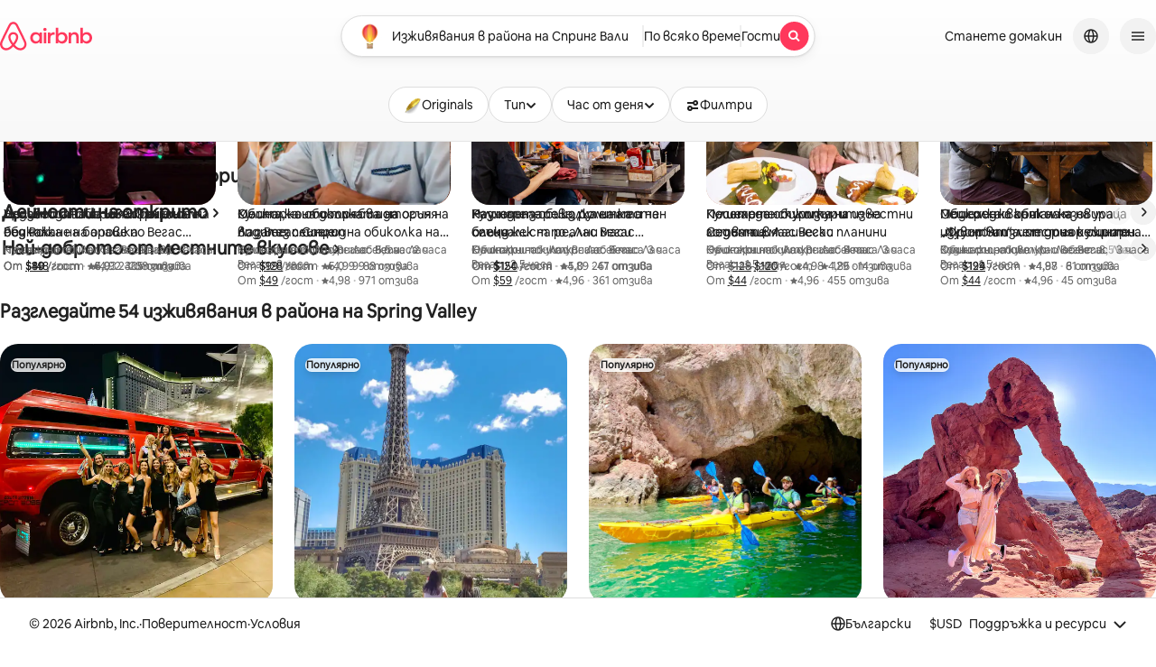

--- FILE ---
content_type: text/javascript
request_url: https://a0.muscache.com/airbnb/static/packages/web/bg/frontend/experiences-search/routes/ExperiencesSearchRoute/ExperiencesSearchRoute.484e221cbd.js
body_size: 24383
content:
__d(function(g,r,i,a,m,e,d){"use strict";var t=r(d[0]).default;Object.defineProperty(e,"__esModule",{value:!0}),e.default=void 0;var f=t(r(d[1])),u=(t(r(d[2])),t(r(d[3])));const c=Object.assign((0,u.default)(()=>r(d[5])(d[4]).then(f.default)),{prefetch:()=>r(d[5]).prefetch(d[4])});e.default=c},"039655",["ba7a76","45f788","d17907","b4385c","79ee8b","057569"]);
__d(function(g,r,i,a,m,e,d){"use strict";Object.defineProperty(e,"__esModule",{value:!0}),e.default=function(t,n){return{...n,...'Tag:8851'===n.category_tag?{drawer_open:!1}:{}}}},"050243",[]);
__d(function(g,r,i,_a,m,e,d){"use strict";Object.defineProperty(e,"__esModule",{value:!0}),e.default=function(s,u){if(u.amenities?.includes(n)&&!u.room_types?.includes(t))return{...u,amenities:u.amenities.filter(t=>t!==n)};return u};const t='Private room',n=275},"0707a5",[]);
__d(function(g,r,i,a,m,e,d){"use strict";var t=r(d[0]).default;Object.defineProperty(e,"__esModule",{value:!0}),e.default=function(){const[t,o]=(0,u.useState)(!1),s=(0,u.useMemo)(()=>(0,c.default)(t=>o(!t),l),[]);return(0,u.useEffect)(()=>()=>s.cancel(),[s]),{handleVisitorScroll:s,hasVisitorScrolled:t}};var u=r(d[1]),c=t(r(d[2]));const l=200},"0ad7ba",["ba7a76","07aa1f","142101"]);
__d(function(g,r,i,a,m,e,d){"use strict";Object.defineProperty(e,"__esModule",{value:!0}),e.rowContainerUnpaddedStyleFn=e.rowContainerUnpaddedCssFragments=e.default=void 0;r(d[0]);var t=r(d[1]),n=(r(d[2]),r(d[3])),o=r(d[4]);const l=e.rowContainerUnpaddedCssFragments={rowContainer:"\n    /* stylelint-disable block-no-empty */     /* stylelint-enable block-no-empty */\n    padding-top: 24px;\n    padding-bottom: 24px;\n    border-radius: 1px;\n  ",compact:"\n    /* stylelint-disable block-no-empty */     /* stylelint-enable block-no-empty */\n    padding-top: 16px;\n    padding-bottom: 16px;\n  ",ultraCompact:"\n    /* stylelint-disable block-no-empty */     /* stylelint-enable block-no-empty */\n    padding-top: 8px;\n    padding-bottom: 8px;\n  ",unpadded:"\n    /* stylelint-disable block-no-empty */     /* stylelint-enable block-no-empty */\n    padding-top: 0;\n    padding-bottom: 0;\n  ",disabled:"\n    cursor: not-allowed;\n  "},p=(e.rowContainerUnpaddedStyleFn=(0,o.cssFragmentsObjToStylesFn)(l),(0,n.createVariant)(t.BaseRowContainer,{rowContainer:"rten07p atm_lo_1tcgj5g atm_le_1tcgj5g atm_5j_t94yts",compact:"c1xmq7ds atm_lo_exct8b atm_le_exct8b",ultraCompact:"u10sjbai atm_lo_ftgil2 atm_le_ftgil2",unpadded:"u17wc0pd atm_lo_idpfg4 atm_le_idpfg4",disabled:"d1ostam4 atm_9j_13gfvf7"}));e.default=p},"0d2253",["ea4b89","7c3491","4786a8","92749c","2d8af3"]);
__d(function(g,r,i,a,m,e,d){"use strict";Object.defineProperty(e,"__esModule",{value:!0}),e.DensityContext=e.DENSITIES=void 0;var t=r(d[0]);const c=e.DENSITIES={default:'default',compact:'compact',ultra_compact:'ultra_compact',unpadded:'unpadded'};e.DensityContext=(0,t.createContext)(c.default)},"0d988c",["07aa1f"]);
__d(function(g,r,i,a,m,e,d){"use strict";Object.defineProperty(e,"__esModule",{value:!0}),e.default=function(n,u){if((0,t.isNewSearch)(n,u)){const{s_tag:t,...n}=u;return n}return{...u}};var t=r(d[0])},"119e87",["b48dff"]);
__d(function(g,r,i,a,m,e,d){"use strict";Object.defineProperty(e,"__esModule",{value:!0}),e.isQueryingDifferentLocation=function(n,u){if(null===n)return!0;return n.query!==u?.query}},"11d8cd",[]);
__d(function(g,r,i,a,m,e,d){"use strict";Object.defineProperty(e,"__esModule",{value:!0}),e.default=function(n,u){const{place_id:_,...o}=u;if(u.search_type!==t.SearchType.SECTION_NAVIGATION&&(0,c.changedLocation)(n,u)&&n.place_id===_)return o;return u};var t=r(d[0]),c=r(d[1])},"132984",["6660fd","b48dff"]);
__d(function(g,r,i,a,m,e,d){"use strict";Object.defineProperty(e,"__esModule",{value:!0}),e.primaryButtonCssFragments=e.default=void 0;var _=r(d[0]),t=r(d[1]),s=r(d[2]),f=r(d[3]),l=r(d[4]),n=r(d[5]),w=r(d[6]),c=r(d[7]);const j=e.primaryButtonCssFragments=(0,s.mergeStyles)(_.baseButtonCssFragments,n.dls19CssFragments,w.mediumCssFragments,c.primaryCssFragments),y=((0,l.cssFragmentsObjToStylesFn)(j),(0,f.createVariant)(t.BaseButtonOrAnchor,{base:"b1yncvrf atm_9j_tlke0l atm_9s_1o8liyq atm_gi_idpfg4 atm_mk_h2mmj6 atm_r3_1h6ojuz atm_rd_glywfm atm_3f_11akh3i atm_70_5j5alw atm_vy_1wugsn5 atm_l8_1cudcw5 atm_26_15wdnsd atm_7l_hfv0h6 atm_c8_dlk8xv atm_bx_1kw7nm4 atm_tl_1gw4zv3 atm_9j_13gfvf7_1o5j5ji atm_k4_si67jz_1o5j5ji",component:"c1ngjq4a atm_bx_nm7nsd atm_c8_3w7ag0 atm_g3_1emqlh9 atm_fr_helst atm_cs_1mexzig atm_5j_echehs atm_kd_glywfm atm_l8_srw7uq atm_uc_krjvw atm_r2_1j28jx2 atm_jb_1fkumsa atm_3f_glywfm atm_26_x0xlvq atm_7l_tqw353 atm_8w_1t7jgwy atm_uc_glywfm__1rrf6b5 atm_kd_glywfm_1w3cfyq atm_uc_1wx0j5_1w3cfyq atm_70_124fdim_1w3cfyq atm_3f_glywfm_e4a3ld atm_l8_idpfg4_e4a3ld atm_gi_idpfg4_e4a3ld atm_3f_glywfm_1r4qscq atm_kd_glywfm_6y7yyg atm_uc_glywfm_1w3cfyq_1rrf6b5 atm_tr_18md41p_csw3t1 atm_k4_kb7nvz_1o5j5ji atm_3f_glywfm_1nos8r_uv4tnr atm_26_1f54bg3_1nos8r_uv4tnr atm_7l_tqw353_1nos8r_uv4tnr atm_3f_glywfm_4fughm_uv4tnr atm_26_12timmf_4fughm_uv4tnr atm_7l_tqw353_4fughm_uv4tnr atm_3f_glywfm_csw3t1 atm_26_1f54bg3_csw3t1 atm_7l_tqw353_csw3t1 atm_7l_tqw353_pfnrn2 atm_7l_tqw353_1nos8r atm_3f_glywfm_1o5j5ji atm_26_12timmf_1o5j5ji atm_7l_tqw353_1o5j5ji",fullWidth:"f7s5o9q atm_vy_1osqo2v",showOnlyOnKeyboardFocus:"s13m39ti atm_3f_idpfg4_1r63tcj atm_7h_hxbz6r_1r63tcj atm_7i_ysn8ba_1r63tcj atm_e2_t94yts_1r63tcj atm_ks_15vqwwr_1r63tcj atm_ks_zryt35_1r63tcj atm_l8_idpfg4_1r63tcj atm_mk_stnw88_1r63tcj atm_vv_1q9ccgz_1r63tcj atm_vy_t94yts_1r63tcj"}));e.default=y},"13acb6",["ee5719","e97483","aabdb1","92749c","2d8af3","cb38e6","c1737b","bd1153"]);
__d(function(g,r,i,a,m,e,d){"use strict";Object.defineProperty(e,"__esModule",{value:!0}),e.default=function(l,n,t){const{leading:u=!0,trailing:o=!0}=t??{};let c=0,s=null,f=null,p=null;function _(...t){const _=Date.now(),y=n-(_-c);f=t,p=this,(y<=0||y>n)&&(s&&(clearTimeout(s),s=null),c=_,u&&(f=null,l.apply(this,t))),o&&!s&&f&&(s=setTimeout(()=>{c=u?Date.now():0,s=null,f&&(l.apply(p,f),f=null)},y>0?y:n))}return _.cancel=()=>{s&&(clearTimeout(s),s=null),f=null,c=0},_}},"142101",[]);
__d(function(g,r,i,a,m,e,d){"use strict";var t=r(d[0]).default;Object.defineProperty(e,"__esModule",{value:!0}),e.default=function({on:t}){if(!t)return null;return(0,n.jsx)(u.default,{size:12,decorative:!0})};var u=t(r(d[1])),n=r(d[2])},"1daeba",["ba7a76","e525cf","b8c07d"]);
__d(function(g,r,i,a,m,e,d){"use strict";var t=r(d[0]).default;Object.defineProperty(e,"__esModule",{value:!0}),e.default=void 0;var f=t(r(d[1])),u=(t(r(d[2])),t(r(d[3])));const c=Object.assign((0,u.default)(()=>r(d[5])(d[4]).then(f.default)),{prefetch:()=>r(d[5]).prefetch(d[4])});e.default=c},"1f1169",["ba7a76","45f788","d17907","b4385c","340099","057569"]);
__d(function(g,r,i,a,m,e,d){"use strict";var n=r(d[0]).default;Object.defineProperty(e,"__esModule",{value:!0}),e.baseSwitchCssFragments=e.BaseSwitch=void 0;var t=r(d[1]),o=r(d[2]),s=n(r(d[3])),l=r(d[4]);const c=e.baseSwitchCssFragments={container:"\n    border-radius: 32px;\n    border-style: solid;\n    border-width: 1px;\n    cursor: pointer;\n    height: 32px;\n    position: relative;\n    min-width: 48px;\n    width: 48px;\n\n    /* took some liberties with these semantic token migrations */\n    &:disabled {\n      background-color: var(--palette-bg-primary-inverse-disabled); /* migrated from lightgrey */\n      border-color: var(--palette-border-primary-disabled); /* migrated from lightgrey */\n      cursor: not-allowed;\n    }\n  ",container_on:"\n    background-color: var(--palette-bg-primary-inverse); /* migrated from black */\n    border-color: var(--palette-border-primary); /* migrated from black */\n  ",container_off:"\n    background-color: var(--palette-bg-tertiary); /* migrated from darkgrey */\n    border-color: var(--palette-border-secondary); /* migrated from darkgrey */\n  ",container_compact:"\n    height: 24px;\n    min-width: 36px;\n    width: 36px;\n    border-radius: 24px;\n  ",slider:"\n    background-color: var(--palette-bg-primary); /* migrated from white */\n    border-radius: 50%;\n    position: absolute;\n    transform: translate3d(0, 0, 0);\n    width: 28px;\n    height: 28px;\n    top: 2px;\n    left: 2px;\n  ",slider_on:"\n    transform: translate3d(16px, 0, 0);\n  ",slider_off:"\n    /* stylelint-disable block-no-empty */\n    /* stylelint-enable block-no-empty */\n  ",slider_disabled:"\n    border-color: var(--palette-border-primary-disabled); /* migrated from lightgrey */\n    color: var(--palette-text-primary-disabled); /* migrated from lightgrey */\n  ",slider_compact:"\n    height: 20px;\n    width: 20px;\n  ",slider_compact_on:"\n    transform: translate3d(12px, 0, 0);\n  "};e.BaseSwitch=({'aria-labelledby':n,'aria-describedby':c,css:b,disabled:p,id:_,on:f,onChange:h,name:y,renderSliderContent:w,styles:u,linariaClassNames:x,buttonRef:v,compact:k=!1,...F})=>{const R=(0,t.useCx)(),{methodsWithLogging:C}=(0,s.default)('Switch',{...F,methods:{onChange:h}});return(0,l.jsxs)("button",{ref:v,"aria-checked":f,"aria-labelledby":n,"aria-describedby":c,disabled:p,id:_,onClick:()=>C.onChange?.(!f),role:"switch",type:"button",className:R(x?.container,k&&x?.container_compact,f?x?.container_on:x?.container_off),...(0,o.maybeRwsCss)(b,u?.container,k&&u?.container_compact,f?u?.container_on:u?.container_off),children:[y&&(0,l.jsx)("input",{type:"hidden",name:y,value:f?'true':'false',disabled:p}),(0,l.jsx)("div",{className:R(x?.slider,k&&x?.slider_compact,f?x?.slider_on:x?.slider_off,k&&f&&x?.slider_compact_on,p&&x?.slider_disabled),...(0,o.maybeRwsCss)(b,u?.slider,k&&u?.slider_compact,f?u?.slider_on:u?.slider_off,k&&f&&u?.slider_compact_on,p&&u?.slider_disabled),children:w&&w({disabled:p,on:f})})]})};(0,o.deprecatedExtendableStylesFn)('BaseSwitch',()=>({container:(0,o.cssFragmentToRws)(c.container),container_on:(0,o.cssFragmentToRws)(c.container_on),container_off:(0,o.cssFragmentToRws)(c.container_off),container_compact:(0,o.cssFragmentToRws)(c.container_compact),slider:(0,o.cssFragmentToRws)(c.slider),slider_on:(0,o.cssFragmentToRws)(c.slider_on),slider_off:(0,o.cssFragmentToRws)(c.slider_off),slider_disabled:(0,o.cssFragmentToRws)(c.slider_disabled),slider_compact:(0,o.cssFragmentToRws)(c.slider_compact),slider_compact_on:(0,o.cssFragmentToRws)(c.slider_compact_on)}))},"2706c0",["ba7a76","4786a8","2d8af3","b7564f","b8c07d"]);
__d(function(g,r,i,a,m,e,d){"use strict";Object.defineProperty(e,"__esModule",{value:!0}),e.default=function(n,u){const{clh:_,...c}=u;if(_)return{...c,clh:String(t.CLH_NO_CDN_FULL_PAGE)};return c};var t=r(d[0])},"274040",["e1e9d8"]);
__d(function(g,r,i,a,m,e,d){"use strict";var t=r(d[0]).default,_=r(d[1]).default;Object.defineProperty(e,"__esModule",{value:!0}),e.default=function({experiencesSearch:t}){const _=(0,h.useCx)(),C=(0,S.default)()===S.FORM_FACTOR.COMPACT,k=(0,I.default)(),{isLoading:J}=(0,s.default)(),{shouldDeliverTreatmentA:Q,isInAListViewTreatment:Z}=(0,G.useListViewTreatment)(),[$,ee]=(0,n.useState)(!1),[te,_e]=(0,n.useState)(Q),{filters:ae,filterBar:ne,loggingMetadata:ie,paginationInfo:re,searchInput:oe,searchResults:se,announcements:ce}=t?.presentation?.experiencesSearch?.results??{},{allFiltersButton:le=null,filterPanel:de}=ae??{},{compactFilterBar:Ie,wideFilterBar:me}=ne??{},{remarketingLoggingData:Ee,legacyLoggingSectionId:fe,legacyLoggingBackendSearchId:ue}=ie??{},{sectionConfiguration:ge}=t?.presentation?.experiencesSearch?.results??{},Se=(0,P.useSectionContainers)(ge?.pageTitleSections),xe=(0,P.useSectionContainers)(ge?.topSections),he=(0,P.useSectionContainers)(ge?.bottomSections),Ce=(0,P.useSectionContainers)(de?.filterPanelSections),je=f.default.isTrebuchetLaunched((0,u.default)('m13_experiences_p2_enable_infinite_scroll')),Te=f.default.isTrebuchetLaunched((0,u.default)('experiences_p2_list_view_treatment_picker.enable')),{handleVisitorScroll:Re,hasVisitorScrolled:Ne}=(0,z.default)(),{isShort:Le}=(0,x.default)(),pe=Le&&Ne,Oe=!C&&je,ye=ce?.filter(t=>'OffersRewardsAnnouncement'===t.__typename);return(0,U.default)({announcements:ce,startPresentation:!J}),(0,H.jsxs)("div",{className:_(M.container),children:[Le&&(0,H.jsx)(o().InView,{onChange:Re}),(0,H.jsxs)("header",{className:_(M.headerContentContainer),children:[oe&&C&&(0,H.jsx)("div",{className:_(M.searchInputSectionContainer),children:(0,H.jsx)(R.default,{sectionId:"EXPLORE_SEARCH_INPUT",order:K.indexOf(w.CLIENT_SBUI_ID__SEARCH_INPUT_HEADER),loader:A.default,children:t=>(0,H.jsx)(t,{searchInput:oe,allFiltersButton:le,initialVertical:"EXPERIENCES",isLandscapeCollapsedSearchInput:pe})})}),oe&&!C&&(0,H.jsx)("div",{className:_(M.searchInputSectionContainer),children:(0,H.jsx)(R.default,{sectionId:"EXPLORE_SEARCH_INPUT",order:K.indexOf(w.CLIENT_SBUI_ID__SEARCH_INPUT_HEADER),loader:v.default,deliverConcurrentSlot:W,children:t=>(0,H.jsx)(j.FullWidthContent.Provider,{value:!0,children:(0,H.jsx)(t,{searchInput:oe,searchVertical:"EXPERIENCES",hasExternalHeaderElement:!0})})})}),Ie&&C&&!pe&&(0,H.jsx)("div",{className:_(M.filterBarSectionContainer),children:(0,H.jsx)(R.default,{sectionId:"FILTER_BAR",order:K.indexOf(w.CLIENT_SBUI_ID__FILTER_BAR),loader:p.default,children:t=>(0,H.jsx)(t,{filterBar:Ie,searchVertical:"EXPERIENCES"})})}),me&&!C&&(0,H.jsx)("div",{className:_(M.filterBarSectionContainer),children:(0,H.jsx)(R.default,{sectionId:"FILTER_BAR",order:K.indexOf(w.CLIENT_SBUI_ID__FILTER_BAR),loader:O.default,children:t=>(0,H.jsx)(t,{filterBar:me,allFiltersButton:le,searchVertical:"EXPERIENCES"})})})]}),Oe&&(0,H.jsx)("div",{className:_(M.footerContainer,M.footerContainer_fixed),children:(0,H.jsx)(R.default,{sectionId:"EXPLORE_EXPANDABLE_SITE_FOOTER",order:K.indexOf(w.CLIENT_SBUI_ID__FOOTER),loader:E.default,children:t=>(0,H.jsx)(t,{})})}),(0,H.jsxs)("main",{id:"site-content",className:_(M.mainContentContainer,je&&M.mainContentContainer_fixed_footer),children:[(0,P.hasSections)(Se)&&(0,H.jsx)("div",{className:_(M.pageTitleSectionContainer),children:(0,H.jsx)(N.default,{...Y,sectionContainers:Se,offset:K.indexOf(w.SERVER_SBUI_ID__PAGE_TITLE_SECTIONS)})}),(0,P.hasSections)(xe)&&(0,H.jsx)("div",{className:_(M.topSectionsContainer),children:(0,H.jsx)(N.default,{...Y,offset:K.indexOf(w.SERVER_SBUI_ID__TOP_SECTIONS),sectionContainers:xe})}),Te&&Z&&!$&&(0,H.jsxs)("div",{style:{alignItems:'center',display:'flex',justifyContent:'center'},children:[(0,H.jsx)(L.default,{id:"experiences_p2_list_view_web",title:te?'Seeing treatment A':'Seeing treatment B',on:te,onChange:_e}),(0,H.jsx)(c.default,{onPress:()=>ee(t=>!t),children:(0,H.jsx)(l.default,{decorative:!0,size:16})})]}),((0,P.hasSections)(se)||k)&&(0,H.jsx)("div",{className:_(M.searchResultsSectionContainer),children:(0,H.jsx)(q.ListViewTreatmentAContext.Provider,{value:te,children:(0,H.jsx)(R.default,{sectionId:"PAGINATED_EXPERIENCES:PAGINATED_SECTION",order:K.indexOf(X.CLIENT_SBUI_ID__EXPERIENCES_GRID),loader:V.default,children:t=>(0,H.jsx)(t,{experienceSearchResults:se||[],paginationInfo:re||void 0,legacyLoggingSectionId:fe??'',legacyLoggingBackendSearchId:ue??''})})})}),!je&&re?.nextPageCursor&&(0,H.jsx)("div",{className:_(M.paginationSectionContainer),children:(0,H.jsx)(R.default,{sectionId:"EXPLORE_SHOW_MORE_PAGINATION",order:K.indexOf(w.CLIENT_SBUI_ID__PAGINATION),loader:F.default,children:t=>(0,H.jsx)(t,{...re})})}),(0,P.hasSections)(he)&&(0,H.jsx)("div",{className:_(M.bottomSectionsContainer),children:(0,H.jsx)(N.default,{...Y,offset:K.indexOf(w.SERVER_SBUI_ID__BOTTOM_SECTIONS),sectionContainers:he})}),Ee&&(0,H.jsx)(R.default,{sectionId:"STAYS_REMARKETING",order:K.indexOf(w.CLIENT_SBUI_ID__REMARKETING),loader:b.default,children:t=>(0,H.jsx)(t,{...Ee})})]}),!C&&!je&&(0,H.jsx)("div",{className:_(M.footerContainer),children:(0,H.jsx)(R.default,{sectionId:"BORDERLESS_FOOTER",order:K.indexOf(w.CLIENT_SBUI_ID__FOOTER),loader:D.default,children:t=>(0,H.jsx)(t,{})})}),de&&(0,H.jsx)(R.default,{sectionId:"EXPERIENCES_FILTER_PANEL",order:K.indexOf(w.CLIENT_SBUI_ID__FILTER_PANEL),loader:y.default,children:t=>(0,H.jsx)(t,{id:B.FilterPanelIds.ALL_FILTERS_PANEL,searchVertical:"EXPERIENCES",sections:Ce,clearAllFilterKeys:de?.clearAllFilterKeys,searchButtonText:de?.searchButtonText,experimentDataList:de?.experimentDataList})}),ye?.length?(0,H.jsx)(T.default,{data:ye}):null]})};r(d[2]);var n=r(d[3]);function o(){const t=r(d[4]);return o=function(){return t},t}var s=_(r(d[5])),c=_(r(d[6])),l=_(r(d[7])),I=_(r(d[8])),E=_(r(d[9])),f=_(r(d[10])),u=_(r(d[11])),S=(_(r(d[12])),t(r(d[13]))),x=_(r(d[14])),h=(r(d[15]),r(d[16])),C=(_(r(d[17])),r(d[18])),j=r(d[19]),T=(r(d[20]),_(r(d[21]))),R=_(r(d[22])),N=_(r(d[23])),L=_(r(d[24])),p=_(r(d[25])),O=_(r(d[26])),y=_(r(d[27])),B=r(d[28]),v=_(r(d[29])),A=_(r(d[30])),P=(r(d[31]),r(d[32])),z=_(r(d[33])),D=_(r(d[34])),b=_(r(d[35])),w=r(d[36]),k=_(r(d[37])),U=_(r(d[38])),F=_(r(d[39])),V=_(r(d[40])),X=r(d[41]),q=(r(d[42]),r(d[43])),G=r(d[44]),H=r(d[45]);C.variableName;const M={container:"cxii60c atm_gi_xjk4d9 atm_ys9she_kecc4u atm_lcucu6_1tcgj5g atm_s0ipbh_18ar8cm atm_112anxk_1vi7ecw atm_1m4fo1w_t9kd1m atm_8zb5bt_1vi7ecw atm_112anxk_1ylpe5n__kgj4qw atm_8zb5bt_jki4se__oggzyc atm_s0ipbh_106r42f__oggzyc atm_1m4fo1w_grho7r__oggzyc atm_lcucu6_1vi7ecw__1v156lz atm_lcucu6_fyhuej__jx8car",headerContentContainer:"hqu0sbu atm_26_9yka83 atm_mk_1if85x1 atm_tk_idpfg4 atm_wq_zo7u8 atm_t9oj2p_1c8l9mu__600n0r atm_1oh5l91_kn7cou__600n0r atm_2nl2pt_glywfm__600n0r atm_26_1lbhfow__600n0r atm_40_p1yy96__600n0r atm_gz_1fgafaw__600n0r atm_h0_i3vgjb__600n0r atm_lk_3ladnm__600n0r atm_ll_fk2qd9__600n0r atm_t9oj2p_515wfz__jx8car",searchInputSectionContainer:"sairrqx atm_9s_1ulexfb atm_l8_10e7zte atm_l8_1tciv1__2ygr2h",filterBarSectionContainer:"f6rb16o atm_l0_15vqwwr__1i7fo8i atm_l8_10e7zte__1i7fo8i atm_l0_n7od8j__oggzyc atm_l8_n187tb__oggzyc atm_lh_ke7zzc__oggzyc",mainContentContainer:"m1ddsre3 atm_9s_1txwivl atm_ar_1bp4okc atm_gi_xjk4d9 atm_ld_1ohtz74 atm_lc_1ijo6im atm_lh_exct8b atm_1lfmyac_1ogctn6 atm_ld_n7od8j__2ygr2h atm_112anxk_gktfv__1i7fo8i atm_lh_1tcgj5g__1i7fo8i atm_112anxk_1tcgj5g__oggzyc atm_j6_6nm41r__oggzyc atm_lh_1vi7ecw__1v156lz atm_j3_kecc4u__jx8car atm_lh_fyhuej__jx8car",mainContentContainer_fixed_footer:"m1y8yh88 atm_gi_ulc6nd__oggzyc",pageTitleSectionContainer:"p4fbhnt atm_le_yvrvwa atm_le_6p4nmr__oggzyc",topSectionsContainer:"t13ugml atm_9s_1txwivl atm_ar_1bp4okc atm_cx_wse1wl atm_go_184idcb atm_cx_wse1wl__oggzyc atm_go_rxlg4v__oggzyc",searchResultsSectionContainer:"skq86af atm_gi_108djuj atm_gi_1uuj6oi__oggzyc",paginationSectionContainer:"p1numuct atm_gi_10e7zte atm_gi_1uuj6oi__oggzyc",bottomSectionsContainer:"b5fg2mq atm_gi_12jj4zv atm_gi_eb6jw7__oggzyc",footerContainer:"f15qe95v atm_1l7p0i1_kecc4u__oggzyc",footerContainer_fixed:"f1sdzjz1 atm_6i_idpfg4__oggzyc atm_mk_1n9t6rb__oggzyc atm_vy_1osqo2v__oggzyc atm_wq_qfx8er__oggzyc",toastPortal_fixed_footer:"t1m0btbc atm_hxh0tj_19n7k6c__oggzyc"},K=[w.CLIENT_SBUI_ID__SEARCH_INPUT_HEADER,w.CLIENT_SBUI_ID__FILTER_BAR,w.SERVER_SBUI_ID__PAGE_TITLE_SECTIONS,w.SERVER_SBUI_ID__TOP_SECTIONS,X.CLIENT_SBUI_ID__EXPERIENCES_GRID,w.CLIENT_SBUI_ID__PAGINATION,w.SERVER_SBUI_ID__BOTTOM_SECTIONS,w.CLIENT_SBUI_ID__REMARKETING,w.CLIENT_SBUI_ID__FOOTER,w.CLIENT_SBUI_ID__FILTER_PANEL],W=()=>!0,Y={registryConfig:k.default,strict:!0}},"2ba8f6",["45f788","ba7a76","ea4b89","07aa1f","b99fef","b3869f","9cf6c6","2e92ab","55221e","a217b6","dcc72a","2c6bf9","de2718","e0b071","644295","f1f353","4786a8","842b18","027757","a0c80f","870944","e964c9","d33d9c","19b27b","7c8c6b","a2f067","cc17c2","5b2241","042855","e45d31","1674f8","6eeb79","002cfe","0ad7ba","7d139e","0721c2","1a6b5f","4e0511","718a27","1f1169","039655","afdc48","36a085","759234","eab465","b8c07d"]);
__d(function(g,r,i,a,m,e,d){"use strict";Object.defineProperty(e,"__esModule",{value:!0}),e.headingTags=e.MIN_HEADING_LEVEL=void 0;e.MIN_HEADING_LEVEL=1,e.headingTags=['h1','h2','h3','h4','h5','h6']},"2bc102",[]);
__d(function(g,r,i,a,m,e,d){"use strict";Object.defineProperty(e,"__esModule",{value:!0}),e.default=e.DEFAULT_VARIANT=void 0;const T=e.DEFAULT_VARIANT='CONTAINED',_={CONTAINED:'default',CONTAINED_COMPACT:'compact',CONTAINED_ULTRA_COMPACT:'ultra_compact',CONTAINED_STACKED:'default',CONTAINED_STACKED_COMPACT:'compact',CONTAINED_STACKED_ULTRA_COMPACT:'ultra_compact',FULL_WIDTH:'default',FULL_WIDTH_COMPACT:'compact',FULL_WIDTH_ULTRA_COMPACT:'ultra_compact',FULL_WIDTH_STACKED:'default',FULL_WIDTH_STACKED_COMPACT:'compact',FULL_WIDTH_STACKED_ULTRA_COMPACT:'ultra_compact'};e.default=({dlsSwitchRowVariant:A,...C})=>({...C,density:_[A||T]})},"2ce047",[]);
__d(function(g,r,i,a,m,e,d){"use strict";var t=r(d[0]).default;Object.defineProperty(e,"__esModule",{value:!0}),e.default=void 0;const o=(0,t(r(d[1])).default)({svgContents:"<path d=\"m6 6 20 20M26 6 6 26\" />",svgProps:{xmlns:"http://www.w3.org/2000/svg",viewBox:"0 0 32 32"}},'IcSystemNavigationXStroked',{});e.default=o},"2e92ab",["ba7a76","9eb679"]);
__d(function(g,r,i,a,m,e,d){"use strict";var t=r(d[0]).default;Object.defineProperty(e,"__esModule",{value:!0}),e.cssVars=void 0,e.default=function({sectionData:{title:t,subtitle:z,refinementItems:N,loggingContext:I,iconUrl:S}}){const k=(0,y.useCx)(),F=(0,f.default)(),[L]=(0,C.useUIState)(v.ExploreMetadataField),E=(0,j.useSearchContext)(L);(0,p.default)({sectionLoggingContext:I,sectionComponentType:'REFINEMENTS_PILLS'});const W=(0,_.useCallback)(t=>{const _=(0,o.buildRequestFiltersFromSearchParams)(F,t),s=t?.params?.[0];s&&(0,n.enqueueLogLowInventoryControlPanelPillClicked)(E,s.key,F,_)},[F,E]);return(0,w.jsxs)(c.default,{className:k(q.sectionContainer),children:[S&&(0,w.jsx)("div",{className:k(q.icon),children:(0,w.jsx)(h.ResponsivePictureProvider,{value:P,children:(0,w.jsx)(x.default,{src:S,alt:"",width:"100%",style:{'--AirImage-object-fit':'cover'}})})}),(0,w.jsxs)("div",{className:k(q.textContainer),children:[(0,w.jsx)(s.default,{children:(0,w.jsx)("div",{className:k(q.title),children:t})}),(0,w.jsx)("div",{className:k(q.subtitle),children:z}),(0,w.jsx)("div",{className:k(q.refinements),children:N?.map(t=>{const _=t?.searchParams,s=t?.title,c=t?.loggingContext?.loggingId??void 0;if(null==_||null==s)return null;const n=(0,u.buildSearchUrlFromSearchParams)({searchParams:_,responseFilters:F});return(0,w.jsx)(l.default,{href:n,onClick:()=>W(_),loggingID:c,children:s},s)}).filter(b.default)})]})]})};r(d[1]);var _=r(d[2]),s=t(r(d[3])),c=t(r(d[4])),l=t(r(d[5])),n=r(d[6]),o=r(d[7]),u=r(d[8]),y=(t(r(d[9])),r(d[10])),z=r(d[11]),x=t(r(d[12])),h=r(d[13]),f=t(r(d[14])),v=r(d[15]),j=r(d[16]),p=t(r(d[17])),b=t(r(d[18])),C=r(d[19]),w=r(d[20]);e.cssVars=z.variableName;const q={sectionContainer:"syzmecj atm_9s_1txwivl atm_ar_1bp4okc atm_fc_1h6ojuz atm_h_1h6ojuz atm_cx_1gqzj4n atm_j6_ufyexz atm_ar_vrvcex__oggzyc atm_cx_wse1wl__oggzyc",textContainer:"t1872vfe atm_r3_1h6ojuz atm_9s_1txwivl atm_ar_1bp4okc atm_h_1h6ojuz atm_iz_r0r7v atm_iz_xilxc7__oggzyc atm_r3_1e5hqsa__oggzyc atm_h_1y6m0gg__oggzyc",title:"tpo5i90 atm_c8_zq0p2w atm_g3_10i4u4q atm_fr_i8y2z4 atm_cs_1madr4d atm_cs_14spzga atm_7l_hfv0h6 atm_c8_lb3zt__oggzyc atm_g3_1fizanm__oggzyc atm_fr_1eaftec__oggzyc atm_cs_e9q92h__oggzyc atm_cs_14spzga__oggzyc",subtitle:"stle1wz atm_c8_1h3mmnw atm_g3_1vnrj90 atm_fr_b3emyl atm_7l_xeyu1p atm_gp_1gqzj4n atm_c8_efgril__oggzyc atm_g3_1yp71yo__oggzyc atm_fr_17w4rtr__oggzyc atm_gp_1njfy96__oggzyc",refinements:"r1uydidd atm_9s_1txwivl atm_be_1g80g66 atm_cx_1gqzj4n atm_gp_yvrvwa atm_gp_1sl9djr__oggzyc",icon:"iyj49b4 atm_vy_r0r7v atm_e2_1wdtr47 atm_vy_xilxc7__oggzyc atm_e2_5x59pq__oggzyc"},P={maxDensity:2,small:{targetWidth:320},medium:{targetWidth:480},large:{targetWidth:480},xlarge:{targetWidth:480}}},"36a085",["ba7a76","ea4b89","07aa1f","688dce","b5f1d2","13acb6","e2b8de","7b8d87","f88717","de2718","4786a8","027757","66b9a6","9d9690","f98e43","f1bb40","3702d7","a13b13","58861b","afdc80","b8c07d"]);
__d(function(g,r,i,a,m,e,d){"use strict";Object.defineProperty(e,"__esModule",{value:!0}),e.default=function(t){const n={dates:[t.checkin,t.checkout]},c=t.checkin&&t.checkout&&n||{},o=t.refinement_paths&&t.refinement_paths.length?t.refinement_paths.join(','):void 0;return{...c,location:t.location||void 0,guests:t.guests||void 0,refinement_paths:o}}},"38985e",[]);
__d(function(g,r,i,a,m,e,d){"use strict";Object.defineProperty(e,"__esModule",{value:!0}),e.addDays=u,e.subtractDays=function(t,n){return u(t,-n)};var t=r(d[0]),n=r(d[1]);function u(u,s){const c=(0,n.getUTCDate)(u);return c.setUTCDate(c.getUTCDate()+s),(0,t.getDateStringFromDate)(c)}},"3e1d62",["7606ef","f6c8ee"]);
__d(function(g,r,i,a,m,e,d){"use strict";Object.defineProperty(e,"__esModule",{value:!0}),e.PARAM_VALUE_TYPE=void 0;e.PARAM_VALUE_TYPE={ARRAY:'array',BOOLEAN:'boolean',FLOAT:'float',INTEGER:'integer',KNOWLEDGE_GRAPH_ARRAY:'knowledge_graph_array',KNOWLEDGE_GRAPH_AND_ARRAY:'knowledge_graph_and_array',KNOWLEDGE_GRAPH_OR_ARRAY:'knowledge_graph_or_array',LINK:'link',STRING:'string'}},"45923d",[]);
__d(function(g,r,i,a,m,e,d){"use strict";Object.defineProperty(e,"__esModule",{value:!0}),e.default=function(t,n){const{search_segment_index_override:u,..._}=n;return _}},"4887ea",[]);
__d(function(g,r,i,a,m,e,d){"use strict";Object.defineProperty(e,"__esModule",{value:!0}),e.default=function(t,s){!0===s.pagination_search&&(delete s.search_type,delete s.search_mode,delete s.suggested_filters_applied);return s}},"4b33ff",[]);
__d(function(g,r,i,a,m,e,d){"use strict";var o=r(d[0]).default;Object.defineProperty(e,"__esModule",{value:!0}),e.default=void 0;var t=o(r(d[1])),l=(o(r(d[2])),r(d[3]));const n={sections:{ExplorePageTitleSection:{loader:(0,l.normalizeLoaderWithCaching)(()=>r(d[5])(d[4]).then(t.default))},ExploreExperiencesVideoCarouselSection:{loader:(0,l.normalizeLoaderWithCaching)(()=>r(d[5])(d[6]).then(t.default))},ExploreExperiencesCarouselSection:{loader:(0,l.normalizeLoaderWithCaching)(()=>r(d[5])(d[7]).then(t.default))},ExploreRefinementsPillsSection:{loader:(0,l.normalizeLoaderWithCaching)(()=>r(d[5])(d[8]).then(t.default))},ExploreValuePropsSectionV2:{loader:(0,l.normalizeLoaderWithCaching)(()=>r(d[5])(d[9]).then(t.default))},ExploreSearchButtonSection:{loader:(0,l.normalizeLoaderWithCaching)(()=>r(d[5])(d[10]).then(t.default))},ExploreExperiencesListHeaderSection:{loader:(0,l.normalizeLoaderWithCaching)(()=>r(d[5])(d[11]).then(t.default))},ExplorePersonalizedToursValuePropsSection:{loader:(0,l.normalizeLoaderWithCaching)(()=>r(d[5])(d[12]).then(t.default))},ExperiencesHeroCarouselSection:{loader:(0,l.normalizeLoaderWithCaching)(()=>r(d[5])(d[13]).then(t.default))}}};e.default=n},"4e0511",["ba7a76","45f788","d17907","b4385c","e1baf4","057569","4ff3b8","407435","36a085","b0ba94","c74975","ed72e9","a87cc0","6a39aa"]);
__d(function(g,r,i,a,m,e,d){"use strict";Object.defineProperty(e,"__esModule",{value:!0}),e.default=function(n,_){if(n.title_type&&n.title_type===_.title_type&&(0,t.isNewTopLevelSearch)(n,_)){const{title_type:t,rank_mode:n,...l}=_;return l}return _};var t=r(d[0])},"519e1f",["b48dff"]);
__d(function(g,r,i,a,m,e,d){"use strict";Object.defineProperty(e,"__esModule",{value:!0}),e.rowContainerPaddedCssFragments=e.default=void 0;r(d[0]);var t=r(d[1]),n=r(d[2]),o=(r(d[3]),r(d[4])),l=r(d[5]),p=r(d[6]);const s=e.rowContainerPaddedCssFragments={rowContainer:"\n    /* stylelint-disable declaration-block-no-redundant-longhand-properties */\n    /* stylelint-disable block-no-empty */     /* stylelint-enable block-no-empty */        padding-top: 24px;     padding-bottom: 24px;     border-radius: 1px;\n    padding-left: 24px;\n    padding-right: 24px;\n    /* stylelint-enable */\n  ",compact:"\n    /* stylelint-disable block-no-empty */     /* stylelint-enable block-no-empty */        padding-top: 16px;     padding-bottom: 16px;\n  ",ultraCompact:"\n    /* stylelint-disable block-no-empty */     /* stylelint-enable block-no-empty */        padding-top: 8px;     padding-bottom: 8px;\n  ",unpadded:"\n    /* stylelint-disable block-no-empty */     /* stylelint-enable block-no-empty */        padding-top: 0;     padding-bottom: 0;\n  ",disabled:"\n    cursor: not-allowed;\n  "},b=((0,n.extendStyles)(p.rowContainerUnpaddedStyleFn,()=>({rowContainer:(0,l.cssFragmentToRws)(s.rowContainer)})),(0,o.createVariant)(t.BaseRowContainer,{rowContainer:"r30wkrm atm_5j_t94yts atm_l8_1tcgj5g",compact:"c1wuhvg5 atm_lo_exct8b atm_le_exct8b",ultraCompact:"u19dtjfg atm_lo_ftgil2 atm_le_ftgil2",unpadded:"u17sgxsw atm_lo_idpfg4 atm_le_idpfg4",disabled:"dizf7bv atm_9j_13gfvf7"}));e.default=b},"56e753",["ea4b89","7c3491","01b367","4786a8","92749c","2d8af3","0d2253"]);
__d(function(g,r,i,a,m,e,d){"use strict";Object.defineProperty(e,"__esModule",{value:!0}),e.baseRowTitleCssFragments=e.BaseRowTitle=void 0;var s=r(d[0]),t=r(d[1]),l=r(d[2]);e.BaseRowTitle=({As:n="div",title:o,id:b="",disabled:c,medium:y,css:u,styles:w,linariaClassNames:R})=>{const T=(0,s.useCx)();return(0,l.jsx)(n,{id:b,className:T(R?.title,c&&R?.disabled,y&&R?.medium),...(0,t.maybeRwsCss)(u,w?.title,c&&w?.disabled,y&&w?.medium),"aria-disabled":c?'true':void 0,children:o})};const n=e.baseRowTitleCssFragments={title:"\n    /* stylelint-disable block-no-empty */\n    /* stylelint-enable block-no-empty */\n  ",disabled:"\n    /* stylelint-disable block-no-empty */\n    /* stylelint-enable block-no-empty */\n  "};(0,t.deprecatedExtendableStylesFn)('BaseRowTitle',()=>({title:(0,t.cssFragmentToRws)(n.title),disabled:(0,t.cssFragmentToRws)(n.disabled)}))},"5bb80a",["4786a8","2d8af3","b8c07d"]);
__d(function(g,r,i,a,m,e,d){"use strict";Object.defineProperty(e,"__esModule",{value:!0}),e.default=void 0;var t=r(d[0]),c=r(d[1]),o=r(d[2]),s=r(d[3]),l=r(d[4]);const n=(0,s.createVariant)(({children:s,linariaClassNames:n})=>{const u=(0,t.useContext)(c.DensityContext),p=(0,o.useCx)();return(0,l.jsx)("div",{className:p(n?.stackedControlWrapper,u===c.DENSITIES.compact&&n?.compact,u===c.DENSITIES.ultra_compact&&n?.ultraCompact),children:s})},{stackedControlWrapper:"s1p5ig9t atm_h3_exct8b",compact:"c1auhuuy atm_h3_ftgil2",ultraCompact:"u1ndde88 atm_h3_1y44olf"});e.default=n},"5cc827",["07aa1f","0d988c","4786a8","92749c","b8c07d"]);
__d(function(g,r,i,a,m,e,d){"use strict";var t=r(d[0]).default;Object.defineProperty(e,"__esModule",{value:!0}),e.default=function(t,o){const{from_china_POI_prediction:u}=o;if(u)return(0,n.default)(o,'from_china_POI_prediction');if((0,f.changedTopmostRefinementPath)(t,o))return(0,n.default)(o,'map_toggle');return o};var n=t(r(d[1])),f=r(d[2])},"5f8db9",["ba7a76","3d4f9e","b48dff"]);
__d(function(g,r,i,a,m,e,d){"use strict";var t=r(d[0]).default;Object.defineProperty(e,"__esModule",{value:!0}),e.default=function(){const t=(0,u.default)(l.default.mediumHeightAndAbove.replace('@media ','')),o=(0,u.default)(l.default.mediumAndAbove.replace('@media ',''));if(void 0===t||void 0===o)return{isTall:!1,isShort:!1,isWide:!1,isNarrow:!1};return{isTall:t,isShort:!t,isWide:o,isNarrow:!o}};var u=t(r(d[1])),l=t(r(d[2]))},"644295",["ba7a76","bf20d8","de2718"]);
__d(function(g,r,i,a,m,e,d){"use strict";var n=r(d[0]).default;function t(){const s=n(r(d[1]));return t=function(){return s},s}Object.defineProperty(e,"__esModule",{value:!0}),e.default=e.BaseHeading=void 0;var s=r(d[2]),o=(r(d[3]),r(d[4])),l=r(d[5]),c=n(r(d[6])),h=n(r(d[7])),f=r(d[8]),u=n(r(d[9])),p=r(d[10]),_=r(d[11]);class R extends s.Component{constructor(n){super(n),this.headingRef=void 0,this.headingRef=(0,s.createRef)()}getChildContext(){return{hasHeadingAncestor:!0}}forwardHeadingRef(){const{headingRef:n}=this.props;n&&('function'==typeof n?n(this.headingRef.current):n.current=this.headingRef.current)}componentDidMount(){this.forwardHeadingRef(),(0,h.default)(this.headingRef.current)}componentDidUpdate(){this.forwardHeadingRef()}render(){const{children:n,describedById:t,id:s,inline:o,sharedElementId:l,linariaClassNames:c,cx:h}=this.props,{headingLevel:u,hasHeadingAncestor:p}=this.context;const R=u&&!p?f.headingTags[u-1]:'div';return(0,_.jsx)(R,{"data-shared-element-id":l,"aria-describedby":null==t?void 0:t,id:null==s?void 0:s,ref:this.headingRef,tabIndex:-1,className:h(c?.heading,o&&c?.inline,l&&c?.sharedElement),elementtiming:"LCP-target",children:n})}}e.BaseHeading=R,R.contextTypes={hasHeadingAncestor:t().default.bool,headingLevel:u.default.isRequired},R.childContextTypes={hasHeadingAncestor:t().default.bool.isRequired};(0,o.mergeStyles)(p.resetHeadingCssFragments,{inline:"\n    display: inline;\n  ",sharedElement:"\n    contain: paint;\n  "});const y=(0,l.createVariant)((0,c.default)(R),{heading:"hpipapi atm_7l_1kw7nm4 atm_c8_1x4eueo atm_cs_1kw7nm4 atm_g3_1kw7nm4 atm_gi_idpfg4 atm_l8_idpfg4 atm_kd_idpfg4_pfnrn2",inline:"i1pmzyw7 atm_9s_1nu9bjl",sharedElement:"s12s7yzj atm_8w_1t7jgwy"});e.default=y},"688dce",["ba7a76","b56f5a","07aa1f","4786a8","aabdb1","92749c","f915f9","c3865e","2bc102","d104f6","7ec0a5","b8c07d"]);
__d(function(g,r,i,a,m,e,d){"use strict";var t=r(d[0]).default;Object.defineProperty(e,"__esModule",{value:!0}),e.default=void 0;var l=t(r(d[1])),s=t(r(d[2])),b=t(r(d[3])),u=t(r(d[4])),c=t(r(d[5])),n=t(r(d[6])),f=r(d[7]),o=r(d[8]);e.default=({id:t,rowGroupLabel:y,density:j,title:x,subtitle:v,disabled:p,'aria-describedby':_,...h})=>{const{rowTitleId:w,rowSubtitleId:I,ariaDescribedby:A}=(0,f.getHtmlAttrs)({id:t,passedInAriaDescribedby:_});return(0,o.jsxs)(b.default,{id:t,removeGroupSemantics:!0,density:j,children:[(0,o.jsxs)(s.default,{children:[(0,o.jsx)(c.default,{id:w,title:x,disabled:p}),v&&(0,o.jsx)(u.default,{id:I,subtitle:v,disabled:p})]}),(0,o.jsx)(n.default,{children:(0,o.jsx)(l.default,{...h,"aria-labelledby":w,"aria-describedby":A,disabled:p})})]})}},"68f602",["ba7a76","f9942c","c6cd70","0d2253","b73bf2","6e18b0","5cc827","7e8e19","b8c07d"]);
__d(function(g,r,i,a,m,e,d){"use strict";var t=r(d[0]).default;Object.defineProperty(e,"__esModule",{value:!0}),e.SearchRouteSharedV2=function({pageName:t,metadata:l,filterState:s,redirectUrl:p,children:j,networkStatus:M,error:T,pageTitle:U,searchInput:k}){const w=S.LOADING_STATUSES.includes(M),A=(0,n.useMemo)(()=>(0,C.getDerivedFiltersForSections)({},s),[s]);(0,v.default)(F.ExploreMetadataField,l),(0,v.default)(_.NetworkStatusField,M);const O=(0,E.useSearchContext)(l);(0,n.useEffect)(()=>{U&&(document.title=U)},[U]),D({error:T,loading:w,loggingContext:l?.loggingContext});const y=(0,I.useSearchConcurrentSections)();if(p)return(0,b.jsx)(N.default,{redirectUrl:p});return(0,b.jsx)(f.ConcurrentSectionsProvider,{concurrentSectionIDs:y,children:(0,b.jsxs)(c.PerfProfiler,{name:1e3===t?'home_route':'explore_route',children:[(0,b.jsx)(P,{globalFilters:A,loggingContext:l?.loggingContext,pageName:t}),(0,b.jsx)(h.default,{federatedSearchId:l?.loggingContext?.federatedSearchId,federatedSearchSessionId:l?.loggingContext?.federatedSearchSessionId}),(0,b.jsx)(u.default,{globalFilters:A}),(0,b.jsx)(o.default,{isLoading:w,children:T?(0,b.jsx)(L.default,{error:T,searchInput:k}):j}),(0,b.jsx)(x.default,{searchContext:O})]})})};var n=r(d[1]),o=t(r(d[2])),l=r(d[3]),u=t(r(d[4])),s=t(r(d[5])),c=r(d[6]),f=r(d[7]),x=t(r(d[8])),S=r(d[9]),h=t(r(d[10])),C=r(d[11]),p=t(r(d[12])),j=t(r(d[13])),I=r(d[14]),F=r(d[15]),_=r(d[16]),v=t(r(d[17])),N=t(r(d[18])),E=r(d[19]),L=t(r(d[20])),b=r(d[21]);function P({globalFilters:t,loggingContext:n,pageName:o}){return(0,p.default)(o,t,n),(0,s.default)({pageLoggingContext:n?.pageLoggingContext,pageName:o}),(0,j.default)({loggingContext:n}),null}function D({error:t,loading:o,loggingContext:u}){const s=u?.federatedSearchId;(0,n.useEffect)(()=>{o||!t&&!s||(0,l.flushLoggingEventQueue)({error:t,triggeredSearchId:s})},[t,o,s])}},"696c15",["ba7a76","07aa1f","b21e14","6ddee0","40f0d5","25be61","d13c60","a9f639","df9640","2abe27","df7199","82c198","f097b4","5fd4a4","4a448a","f1bb40","c0920e","803a9d","6f173a","3702d7","068e6d","b8c07d"]);
__d(function(g,r,i,a,m,e,d){"use strict";Object.defineProperty(e,"__esModule",{value:!0}),e.default=function(t,u){const{traffic_source:c,...n}=u;return n}},"6b47c6",[]);
__d(function(g,r,i,a,m,e,d){"use strict";Object.defineProperty(e,"__esModule",{value:!0}),e.titleCssFragments=e.default=void 0;var t=r(d[0]),n=(r(d[1]),r(d[2])),l=r(d[3]),o=r(d[4]);const s=e.titleCssFragments=(0,n.mergeStyles)(t.baseRowTitleCssFragments,{title:"\n    /* migrated from theme.palette.hof */\n    color: var(--palette-text-primary);\n    cursor: inherit;\n    font-family: var(--typography-font-family-cereal-font-family);\n    font-size: var(--typography-body-text_16_20-font-size); line-height: var(--typography-body-text_16_20-line-height); letter-spacing: var(--typography-body-text_16_20-letter-spacing);\n  ",disabled:"\n    /* migrated from theme.palette.deco */\n    color: var(--palette-text-primary-disabled);\n  ",medium:"\n    font-weight: var(--typography-weight-medium500);\n  "}),_=((0,o.cssFragmentsObjToStylesFn)(s),(0,l.createVariant)(t.BaseRowTitle,{title:"twad414 atm_7l_hfv0h6 atm_9j_1kw7nm4 atm_bx_nm7nsd atm_c8_3w7ag0 atm_g3_1emqlh9 atm_fr_helst",disabled:"djucpmj atm_7l_1thza7p",medium:"m1wcrvl4 atm_cs_1mexzig"}));e.default=_},"6e18b0",["5bb80a","4786a8","aabdb1","92749c","2d8af3"]);
__d(function(g,r,i,a,m,e,d){"use strict";r(d[0]).variableName},"6eeb79",["027757"]);
__d(function(g,r,i,a,m,e,d){"use strict";Object.defineProperty(e,"__esModule",{value:!0}),e.default=function({announcements:s,startPresentation:c}){const[u,l]=(0,n.useState)(!1),p=(0,t.usePage)(t.NaviAnnouncementPages.EXPERIENCES_SEARCH_RESULT);return(0,n.useEffect)(()=>{s?.forEach(n=>{if(n&&'OffersRewardsAnnouncement'===n.__typename){const s=n?.data?.display?.id?.id??null,c=(0,o.getPromotionPresenter)(s);s&&c&&(p.registerPresenter(c),'OFFERS'===n.data?.type&&p.removeAnnouncement(s),p.scheduleAnnouncement(new t.SingleDeviceAnnouncement({id:s,impressionPolicy:n?.data?.display?.impressionPolicy??{maxCap:1},choreographyInfo:n?.data?.display?.choreographyInfo??{priority:t.Priority.MARKETING_EDUCATIONAL},campaignEndUtcDateTime:n?.data?.display?.campaignEndUtcDateTime??null})))}})},[s,p]),(0,n.useEffect)(()=>{c&&!u&&(p.startPresentation(),l(!0))},[c,p,u]),p};var n=r(d[0]),t=r(d[1]),o=r(d[2])},"718a27",["07aa1f","502fde","354b18"]);
__d(function(g,r,i,a,m,e,d){"use strict";Object.defineProperty(e,"__esModule",{value:!0}),e.FetchMoreContext=void 0,e.useFetchMore=function(){return(0,t.useContext)(o)};var t=r(d[0]);const o=e.FetchMoreContext=(0,t.createContext)(null);o.displayName='FetchMoreContext'},"74c91f",["07aa1f"]);
__d(function(g,r,i,a,m,e,d){"use strict";Object.defineProperty(e,"__esModule",{value:!0}),e.ListViewTreatmentAContext=void 0;var t=r(d[0]);e.ListViewTreatmentAContext=(0,t.createContext)(!0)},"759234",["07aa1f"]);
__d(function(g,r,i,a,m,e,d){"use strict";Object.defineProperty(e,"__esModule",{value:!0}),e.getDateStringFromDate=function(t){return t.toISOString().split('T')[0]}},"7606ef",[]);
__d(function(g,r,i,a,m,e,d){"use strict";Object.defineProperty(e,"__esModule",{value:!0}),e.default=function(n,t){const{china_sem_source:u}=n;if(u)return{...t,china_sem_source:u};return t}},"77fa85",[]);
__d(function(g,r,i,a,m,e,d){"use strict";var t=r(d[0]).default;Object.defineProperty(e,"__esModule",{value:!0}),e.default=void 0;var l=t(r(d[1])),s=t(r(d[2])),b=t(r(d[3])),u=t(r(d[4])),c=t(r(d[5])),n=t(r(d[6])),f=r(d[7]),o=r(d[8]);e.default=({id:t,rowGroupLabel:y,density:j,title:x,subtitle:v,disabled:p,'aria-describedby':_,...h})=>{const{rowTitleId:w,rowSubtitleId:I,ariaDescribedby:A}=(0,f.getHtmlAttrs)({id:t,passedInAriaDescribedby:_});return(0,o.jsxs)(b.default,{id:t,removeGroupSemantics:!0,density:j,children:[(0,o.jsxs)(s.default,{children:[(0,o.jsx)(c.default,{id:w,title:x,disabled:p}),v&&(0,o.jsx)(u.default,{id:I,subtitle:v,disabled:p})]}),(0,o.jsx)(n.default,{children:(0,o.jsx)(l.default,{...h,"aria-labelledby":w,"aria-describedby":A,disabled:p})})]})}},"7b0311",["ba7a76","f9942c","c6cd70","56e753","b73bf2","6e18b0","5cc827","7e8e19","b8c07d"]);
__d(function(g,r,i,a,m,e,d){"use strict";var t=r(d[0]).default;Object.defineProperty(e,"__esModule",{value:!0}),e.buildRequestFiltersFromSearchParams=function(t,o){if(null===o)return t;const{placeId:u,locationSearch:f,query:y,refinementPaths:h,params:p,resetFilters:_,resetKeys:F}=o;let v=_?(0,n.default)(t,l.default):{...t};if(F)for(const t of F)delete v[t];for(const[t,n]of[['place_id',u],['query',y],['location_search',f]])null!=n&&(v[t]=n);h&&h.length>0&&(v.refinement_paths=h);p&&(v=c(v,p));return(0,s.adjustFiltersPreSearch)({stagedFilters:v,responseFilters:t})};var n=t(r(d[1])),l=t(r(d[2])),s=r(d[3]),o=t(r(d[4]));function u(t,n,l){t[n]=l}function c(t,n){for(const l of n){if(null==l)continue;const{key:n,valueType:s}=l,c=(0,o.default)(l);if(null===n||null==c)continue;const f=n;if('array'!==s){u(t,f,c);continue}const y=t[f];if(!Array.isArray(y)){u(t,f,[c]);continue}if(!y.find(t=>Object.is(t,c))){u(t,f,[...y,c])}}return t}},"7b8d87",["ba7a76","45db44","a8323d","ac39ce","fe343c"]);
__d(function(g,r,i,a,m,e,d){"use strict";Object.defineProperty(e,"__esModule",{value:!0}),e.baseRowContainerStyleFn=e.BaseRowContainer=void 0;var n=r(d[0]),t=r(d[1]),l=r(d[2]),o=r(d[3]);e.BaseRowContainer=({id:s,rowGroupLabel:c,rowTitleId:b,disabled:p=!1,density:y="default",removeGroupSemantics:u=!1,children:w,css:S,styles:C,linariaClassNames:E})=>{const I={};u||(I['aria-disabled']=p,I.role='group',c?I['aria-label']=c:I['aria-labelledby']=b);const T=(0,n.useCx)();return(0,o.jsx)(l.DensityContext.Provider,{value:y,children:(0,o.jsx)("div",{id:s,...I,className:T(E?.rowContainer,p&&E?.disabled,y===l.DENSITIES.compact&&E?.compact,y===l.DENSITIES.ultra_compact&&E?.ultraCompact,y===l.DENSITIES.unpadded&&E?.unpadded),...(0,t.maybeRwsCss)(S,C?.rowContainer,p&&C?.disabled,y===l.DENSITIES.compact&&C?.compact,y===l.DENSITIES.ultra_compact&&C?.ultraCompact,y===l.DENSITIES.unpadded&&C?.unpadded),children:w})})};const s="\n    cursor: not-allowed;\n  ",c="\n    /* stylelint-disable block-no-empty */\n    /* stylelint-enable block-no-empty */\n  ",b="\n    /* stylelint-disable block-no-empty */\n    /* stylelint-enable block-no-empty */\n  ",p="\n    /* stylelint-disable block-no-empty */\n    /* stylelint-enable block-no-empty */\n  ",y="\n    /* stylelint-disable block-no-empty */\n    /* stylelint-enable block-no-empty */\n  ";e.baseRowContainerStyleFn=(0,t.deprecatedExtendableStylesFn)('BaseRowContainer',()=>({rowContainer:(0,t.cssFragmentToRws)(c),compact:(0,t.cssFragmentToRws)(b),ultraCompact:(0,t.cssFragmentToRws)(p),unpadded:(0,t.cssFragmentToRws)(y),disabled:(0,t.cssFragmentToRws)(s)}))},"7c3491",["4786a8","2d8af3","0d988c","b8c07d"]);
__d(function(g,r,i,a,m,e,d){"use strict";var t=r(d[0]).default,u=r(d[1]).default;Object.defineProperty(e,"__esModule",{value:!0}),e.default=void 0;var l=u(r(d[2])),f=t(r(d[3])),n=r(d[4]);e.default=({dlsSwitchRowVariant:t,...u})=>{const o=l.default[t||f.DEFAULT_VARIANT];return(0,n.jsx)(o,{...(0,f.default)({dlsSwitchRowVariant:t,...u})})}},"7c8c6b",["45f788","ba7a76","db4ee4","2ce047","b8c07d"]);
__d(function(g,r,i,a,m,e,d){"use strict";var t=r(d[0]).default;Object.defineProperty(e,"__esModule",{value:!0}),e.default=void 0;var f=t(r(d[1])),u=(t(r(d[2])),t(r(d[3])));const c=Object.assign((0,u.default)(()=>r(d[5])(d[4]).then(f.default)),{prefetch:()=>r(d[5]).prefetch(d[4])});e.default=c},"7d139e",["ba7a76","45f788","d17907","b4385c","22a7d8","057569"]);
__d(function(g,r,i,a,m,e,d){"use strict";Object.defineProperty(e,"__esModule",{value:!0}),e.getHtmlAttrs=function({id:t,passedInAriaDescribedby:o}){const s=`${t}-row-subtitle`;return{rowTitleId:`${t}-row-title`,rowSubtitleId:s,ariaDescribedby:(o?`${s} ${o}`:s)||void 0}}},"7e8e19",[]);
__d(function(g,r,i,a,m,e,d){"use strict";Object.defineProperty(e,"__esModule",{value:!0}),e.resetHeadingCssFragments=void 0;r(d[0]);e.resetHeadingCssFragments={heading:"\n    color: inherit;\n    font-size: 1em;\n    font-weight: inherit;\n    line-height: inherit;\n    margin: 0;\n    padding: 0;\n\n    /* Headings can be programatically focused for accessibility reasons\n     * but should not gain an outline for sighted users.\n     */\n    :focus {\n      outline: 0;\n    }\n  "}},"7ec0a5",["4786a8"]);
__d(function(g,r,i,a,m,e,d){"use strict";Object.defineProperty(e,"__esModule",{value:!0}),e.default=function(n,_){if(t.EMPTY_REFINEMENT_PATHS_HOMES_REDIRECT_PATHS.some(t=>(n.refinement_paths||[]).includes(t))&&0===(_.refinement_paths||[]).length)return{..._,refinement_paths:[t.VERTICAL_REFINEMENT_PATHS.HOMES]};return _};var t=r(d[0])},"831ae1",["87916a"]);
__d(function(g,r,i,a,m,e,d){"use strict";var t=r(d[0]).default;Object.defineProperty(e,"__esModule",{value:!0}),e.default=function(t,c){const s=(0,l.useHistory)(),f=(0,u.useCallback)(()=>s.location.search,[s]),v=(0,n.useSyncExternalStoreWithSelector)(s.listen,f,f,u=>(0,o.default)(u)?.[t]);if(void 0===v)return v;return c?c(v):v};var u=r(d[1]),n=r(d[2]),l=r(d[3]),o=t(r(d[4]))},"860340",["ba7a76","07aa1f","b35c51","1e300f","a7c4ef"]);
__d(function(g,r,i,a,m,e,d){"use strict";Object.defineProperty(e,"__esModule",{value:!0}),e.getLatLng=l,e.getLatLngWithPermissionsCheck=function(){if('undefined'==typeof navigator)return null;try{const o=window.localStorage.getItem(t);if(!o)return null;const{lat:l,lng:c,accuracy:u,updated:s}=JSON.parse(o);return!s||Date.now()>s+n?(window.localStorage.removeItem(t),null):navigator.permissions?.query({name:'geolocation'}).then(({state:n})=>'denied'===n?(window.localStorage.removeItem(t),null):{lat:l,lng:c,accuracy:u}).catch(()=>null)}catch(t){}return null},e.getUserLocation=void 0,e.setLatLng=o;const t='gps-lat-lng',n=864e5;function o(n){try{window.localStorage.setItem(t,JSON.stringify({...n,updated:Date.now()}))}catch(t){}}function l(){try{const o=window.localStorage.getItem(t);if(!o)return null;const{lat:l,lng:c,accuracy:u,updated:s}=JSON.parse(o);return!s||Date.now()>s+n?(window.localStorage.removeItem(t),null):{lat:l,lng:c,accuracy:u}}catch(t){}return null}e.getUserLocation=()=>new Promise(t=>{const c=l();c?t({lat:c.lat,lng:c.lng}):'undefined'!=typeof navigator&&navigator.geolocation?navigator.geolocation.getCurrentPosition(n=>{const{latitude:l,longitude:c,accuracy:u}=n.coords;o({lat:l,lng:c,accuracy:u}),t({lat:l,lng:c})},n=>{n.code===n.PERMISSION_DENIED&&t(null)},{maximumAge:n,timeout:1e4}):t(null)})},"869ca2",[]);
__d(function(g,r,i,a,m,e,d){"use strict";Object.defineProperty(e,"__esModule",{value:!0}),e.MAP_FILTER_KEYS=void 0;e.MAP_FILTER_KEYS=['ne_lat','ne_lng','sw_lat','sw_lng','zoom','search_by_map']},"8925ea",[]);
__d(function(g,r,i,a,m,e,d){"use strict";Object.defineProperty(e,"__esModule",{value:!0}),e.isDateString=function(n){return t.test(n)};const t=/^\d\d\d\d-\d\d-\d\d$/},"8a8d15",[]);
__d(function(g,r,i,a,m,e,d){"use strict";var t=r(d[0]).default;Object.defineProperty(e,"__esModule",{value:!0}),e.default=function(t,n){if('/experiences'===n?.refinement_paths?.[0]){return(0,s.default)(n,'search_mode')}if((0,u.isQueryingDifferentLocation)(t,n)||o.MAP_FILTER_KEYS.some(n=>n in t)&&!o.MAP_FILTER_KEYS.some(t=>t in n))return l(n,t);return n},e.setFlexibleSearchFilters=l;var n=r(d[1]),s=t(r(d[2])),o=r(d[3]),c=r(d[4]),_=r(d[5]),u=r(d[6]);const f=t=>(0,_.isADestinationSearch)(t);function l(t,o){const _=t.refinement_paths?.some(t=>t?.startsWith('/experiences'));return _?(0,s.default)(t,'category_tag','search_mode'):f(t)?(o.raw_text_query!==t.raw_text_query&&'function'==typeof globalThis.crypto.randomUUID&&(t.federated_search_id=globalThis.crypto.randomUUID()),(0,u.isQueryingDifferentLocation)(t,o)?(0,s.default)(t,'category_tag','search_mode','source','carousel_type','suggested_filters_applied'):(0,c.isDirty)(t,o,[...c.FILTER_KEYS,'refinement_paths'])?(0,s.default)(t,'carousel_type'):t):(t.location_search=n.SearchType.NEARBY,(0,s.default)(t,'category_tag','search_mode'))}},"8faa6c",["ba7a76","6660fd","3d4f9e","8925ea","b48dff","987da4","11d8cd"]);
__d(function(g,r,i,a,m,e,d){"use strict";var t=r(d[0]).default;Object.defineProperty(e,"__esModule",{value:!0}),e.default=function(t,l){return(0,u.default)(l,t=>null==t)};var u=t(r(d[1]))},"90301a",["ba7a76","b1850f"]);
__d(function(g,r,i,a,m,e,d){"use strict";Object.defineProperty(e,"__esModule",{value:!0}),e.default=void 0;e.default={name:'ExperiencesSearch',type:'query',operationId:'14a86b108197eaa51f01794e675f80b941dc0e90e0298c5a5783890c0ea9f0af'}},"97ee39",[]);
__d(function(g,r,i,a,m,e,d){"use strict";Object.defineProperty(e,"__esModule",{value:!0}),e.isADestinationSearch=function(o){return!!(o.query||o.place_id||o.location||o.host_id)||o.location_search===c.SearchType.NEARBY||'regular_search'===o.search_mode},e.isANearbySearch=function(o){return!(o.location_search!==c.SearchType.NEARBY||o.query||o.place_id||o.location||o.host_id)};var c=r(d[0])},"987da4",["6660fd"]);
__d(function(g,r,i,a,m,e,d){"use strict";var t=r(d[0]).default;Object.defineProperty(e,"__esModule",{value:!0}),e.default=function(t,c){const{location:f}=(0,n.getHistory)(),l=f&&'/'===f.pathname,s=(0,u.changedLocation)(t,c);if(l&&s)return(0,o.default)(c,'drawer_open');return c};var n=r(d[1]),o=t(r(d[2])),u=r(d[3])},"98fade",["ba7a76","7934b6","3d4f9e","b48dff"]);
__d(function(g,r,i,a,m,e,d){"use strict";Object.defineProperty(e,"__esModule",{value:!0}),e.default=void 0;r(d[0]);var _=r(d[1]),t=(r(d[2]),r(d[3])),c=r(d[4]),f=r(d[5]);(0,t.mergeStyles)(_.baseIconButtonCssFragments,f.floatingIconCssFragments,{component:"\n      width: 32px;\n      height: 32px;\n    "});const y=(0,c.createVariant)(_.BaseIconButton,{component:"cz6qhuf atm_1s_glywfm atm_9s_1o8liyq atm_5j_1ssbidh atm_3f_idpfg4 atm_kd_idpfg4 atm_7l_1u9drld atm_2d_1j28jx2 atm_9j_tlke0l atm_tl_1gw4zv3 atm_9s_116y0ak atm_h_1h6ojuz atm_fc_1h6ojuz atm_66_nqa18y atm_6h_t94yts atm_l8_idpfg4 atm_gi_idpfg4 atm_2a_1u8qnfj atm_2d_1kn93ch atm_4b_sxn0r atm_7l_hfv0h6 atm_70_1j0i27i atm_uc_oxy5qq atm_kd_glywfm atm_vy_1vi7ecw atm_e2_1vi7ecw atm_kd_glywfm_1w3cfyq atm_uc_1wx0j5_1w3cfyq atm_70_1snd6fg_1w3cfyq atm_3f_glywfm_e4a3ld atm_l8_idpfg4_e4a3ld atm_gi_idpfg4_e4a3ld atm_3f_glywfm_1r4qscq atm_kd_glywfm_6y7yyg atm_uc_glywfm_1w3cfyq_1rrf6b5 atm_k4_1piyxwk_1o5j5ji atm_9j_13gfvf7_1o5j5ji atm_7l_jajhky_1o5j5ji atm_uc_glywfm__1rrf6b5 atm_3f_glywfm_jo46a5 atm_l8_idpfg4_jo46a5 atm_gi_idpfg4_jo46a5 atm_3f_glywfm_1icshfk atm_kd_glywfm_19774hq atm_uc_1wx0j5_1w3cfyq atm_4b_1o0pl17_1w3cfyq atm_26_9yka83_1w3cfyq atm_7l_hfv0h6_1w3cfyq atm_70_176kv6h_1w3cfyq atm_tr_m1zi52_1w3cfyq atm_uc_glywfm_1w3cfyq_1rrf6b5 atm_4b_sxn0r_1nos8r_uv4tnr atm_2d_9yka83_1nos8r_uv4tnr atm_7l_ancrzp_1nos8r_uv4tnr atm_70_11h7sh8_1nos8r_uv4tnr atm_tr_m1zi52_1nos8r_uv4tnr atm_4b_u9nox8_4fughm_uv4tnr atm_2d_9yka83_4fughm_uv4tnr atm_7l_1thza7p_4fughm_uv4tnr atm_70_glywfm_4fughm_uv4tnr atm_tr_1h7a3po_4fughm_uv4tnr atm_4b_sxn0r_csw3t1 atm_2d_9yka83_csw3t1 atm_7l_ancrzp_csw3t1 atm_70_glywfm_csw3t1 atm_tr_1h7a3po_csw3t1 atm_4b_u9nox8_1o5j5ji atm_2d_9yka83_1o5j5ji atm_7l_1thza7p_1o5j5ji atm_70_glywfm_1o5j5ji atm_tr_1h7a3po_1o5j5ji",icon:"isqgmsg",baseButtonShowOnlyOnKeyboardFocus:"b3p4o08 atm_3f_idpfg4_1r63tcj atm_7h_hxbz6r_1r63tcj atm_7i_ysn8ba_1r63tcj atm_e2_t94yts_1r63tcj atm_ks_15vqwwr_1r63tcj atm_ks_zryt35_1r63tcj atm_l8_idpfg4_1r63tcj atm_mk_stnw88_1r63tcj atm_vv_1q9ccgz_1r63tcj atm_vy_t94yts_1r63tcj",baseAnchorShowOnlyOnKeyboardFocus:"b1mw8jmh atm_3f_idpfg4_1r63tcj atm_7h_hxbz6r_1r63tcj atm_7i_ysn8ba_1r63tcj atm_e2_t94yts_1r63tcj atm_ks_15vqwwr_1r63tcj atm_ks_zryt35_1r63tcj atm_l8_idpfg4_1r63tcj atm_mk_stnw88_1r63tcj atm_vv_1q9ccgz_1r63tcj atm_vy_t94yts_1r63tcj"});e.default=y},"9cf6c6",["ea4b89","cfbf16","4786a8","aabdb1","92749c","3ea206"]);
__d(function(g,r,i,a,m,e,d){"use strict";var t=r(d[0]).default;Object.defineProperty(e,"__esModule",{value:!0}),e.default=function({sectionLoggingContext:t,sectionComponentType:p,hasCTA:h=!1,pageState:C}){const S=(0,c.default)(),x=(0,_.default)(),[T]=(0,f.useUIState)(l.ExploreMetadataField),b=(0,n.useMemo)(()=>(0,E.getSearchContextWithSectionAttributes)(t,T?.loggingContext,x),[T?.loggingContext,x,t]),A=(0,u.useEvent)(()=>{(0,s.default)({searchContext:b,sectionComponentType:p,responseFilters:x,currentTab:x.refinement_paths?.find(t=>'/experiences'===t)?o.EXPLORE_TABS.EXPERIENCES:o.EXPLORE_TABS.HOMES,info:{backend_search_id:b.federated_search_id,hasCTA:h?'1':'0',page_state:C,isSBUI:'1',ref:'sbui_hook'}})});(0,n.useEffect)(()=>{S||A()},[S,A,b.federated_search_id])};var n=r(d[1]),o=r(d[2]),s=t(r(d[3])),c=t(r(d[4])),u=r(d[5]),f=r(d[6]),_=t(r(d[7])),l=r(d[8]),E=r(d[9])},"a13b13",["ba7a76","07aa1f","87916a","e624b9","55221e","f4e9c4","afdc80","f98e43","f1bb40","3702d7"]);
__d(function(g,r,i,a,m,e,d){"use strict";var t=r(d[0]).default;Object.defineProperty(e,"__esModule",{value:!0}),e.default=void 0;var f=t(r(d[1])),u=(t(r(d[2])),t(r(d[3])));const c=Object.assign((0,u.default)(()=>r(d[5])(d[4]).then(f.default)),{prefetch:()=>r(d[5]).prefetch(d[4])});e.default=c},"a217b6",["ba7a76","45f788","d17907","b4385c","12509c","057569"]);
__d(function(g,r,i,a,m,e,d){"use strict";var t=r(d[0]).default;Object.defineProperty(e,"__esModule",{value:!0}),e.default=void 0;var l=r(d[1]),s=t(r(d[2])),u=t(r(d[3])),b=t(r(d[4])),c=t(r(d[5])),n=t(r(d[6])),o=t(r(d[7])),f=t(r(d[8])),j=r(d[9]),x=r(d[10]);const y="lwng1m5 atm_9j_tlke0l",h=({id:t,rowGroupLabel:h,density:w,title:_,medium:p,subtitle:v,disabled:I,'aria-describedby':S,...A})=>{const D=(0,l.useCx)(),{rowTitleId:G,rowSubtitleId:N,ariaDescribedby:k}=(0,j.getHtmlAttrs)({id:t,passedInAriaDescribedby:S}),C=`switch-${t}`;return(0,x.jsx)(n.default,{id:t,removeGroupSemantics:!0,density:w,children:(0,x.jsxs)(u.default,{children:[(0,x.jsxs)(c.default,{children:[(0,x.jsx)("label",{htmlFor:C,className:D(y),children:(0,x.jsx)(f.default,{id:G,medium:p,title:_,disabled:I})}),v&&(0,x.jsx)(o.default,{id:N,subtitle:v,disabled:I})]}),(0,x.jsx)(b.default,{children:(0,x.jsx)(s.default,{...A,id:C,"aria-labelledby":G,"aria-describedby":k,disabled:I})})]})})};h.displayName='SwitchRow';e.default=h},"a2bc5e",["ba7a76","4786a8","f9942c","b161ed","de3343","c6cd70","0d2253","b73bf2","6e18b0","7e8e19","b8c07d"]);
__d(function(g,r,i,a,m,e,d){"use strict";Object.defineProperty(e,"__esModule",{value:!0}),e.default=void 0;e.default=['display_currency','explore_api_version','kraken_test_destination','niobe_test_destinations','china_sem_source']},"a8323d",[]);
__d(function(g,r,i,a,m,e,d){"use strict";var t=r(d[0]).default;Object.defineProperty(e,"__esModule",{value:!0}),e.adjustFiltersPreSearch=function({stagedFilters:t,responseFilters:u}){let f=t;for(const t of x)f=t(u,f);return f};var u=t(r(d[1])),f=t(r(d[2])),l=t(r(d[3])),s=t(r(d[4])),n=t(r(d[5])),o=t(r(d[6])),c=t(r(d[7])),_=t(r(d[8])),j=t(r(d[9])),v=t(r(d[10])),F=t(r(d[11])),b=t(r(d[12])),p=t(r(d[13])),O=t(r(d[14])),P=t(r(d[15])),h=t(r(d[16])),y=t(r(d[17])),z=t(r(d[18])),M=t(r(d[19])),S=t(r(d[20])),k=t(r(d[21])),q=t(r(d[22])),w=t(r(d[23]));const x=Object.freeze([k.default,z.default,F.default,v.default,c.default,_.default,b.default,p.default,q.default,o.default,f.default,j.default,S.default,w.default,P.default,h.default,n.default,u.default,l.default,M.default,s.default,O.default,y.default])},"ac39ce",["ba7a76","ccae94","dbd8bb","8faa6c","0707a5","77fa85","519e1f","f22a83","e22d45","5f8db9","c092b3","132984","4887ea","6b47c6","050243","90301a","831ae1","4b33ff","274040","98fade","fcbd5a","119e87","d9fe1b","e5c84c"]);
__d(function(g,r,i,a,m,e,d){"use strict";Object.defineProperty(e,"__esModule",{value:!0}),e.CLIENT_SBUI_ID__EXPERIENCES_GRID=void 0;e.CLIENT_SBUI_ID__EXPERIENCES_GRID='client:experiencesGrid'},"afdc48",[]);
__d(function(g,r,i,a,m,e,d){"use strict";Object.defineProperty(e,"__esModule",{value:!0}),e.default=void 0;r(d[0]);var t=r(d[1]),c=r(d[2]),s=r(d[3]),_=r(d[4]),n=r(d[5]),o=r(d[6]);(0,s.makeMinSizeMediaQuery)(s.breakpoints.smallAndAbove-75);const u=(0,n.createVariant)(({linariaClassNames:s,children:n})=>{const u=(0,_.useCx)(),l=(0,t.useContext)(c.DensityContext);return(0,o.jsx)("div",{className:u(s?.base,l===c.DENSITIES.compact&&s?.compact,l===c.DENSITIES.ultra_compact&&s?.ultraCompact),children:n})},{base:"bkl6b1x atm_9s_1txwivl atm_cx_1e4bz3q atm_be_1g80g66 atm_be_n7od8j__1nhk7zf",compact:"c1dk9sjy atm_cx_9o6drx",ultraCompact:"u1uu3zgh atm_cx_1dcakgu"});e.default=u},"b161ed",["ea4b89","07aa1f","0d988c","de2718","4786a8","92749c","b8c07d"]);
__d(function(g,r,i,a,m,e,d){'use strict';m.exports=r(d[0])},"b35c51",["f01589"]);
__d(function(g,r,i,a,m,e,d){"use strict";var t=r(d[0]).default;Object.defineProperty(e,"__esModule",{value:!0}),e.FILTER_KEYS=void 0,e.changedLocation=O,e.changedLocationRelated=S,e.changedMap=h,e.changedMapOrLocationRelated=function(t={},n={}){return h(t,n)||R(t,n)},e.changedTopmostRefinementPath=b,e.getAddedSearchFilters=function(t,c){return Object.getOwnPropertyNames(c).filter(o=>!(0,n.default)(c[o],t[o])).reduce((t,n)=>({...t,[n]:c[n]}),{})},e.getRemovedSearchFilters=function(t,c){return Object.getOwnPropertyNames(t).filter(o=>!(0,n.default)(t[o],c[o])).reduce((n,c)=>({...n,[c]:t[c]}),{})},e.isDirty=function(t={},c={},s){const u=s||w;return!(0,n.default)((0,o.default)(t,u),(0,o.default)(c,u))},e.isNewSearch=function(t,n){return y(t,n)&&!E(t,n)},e.isNewTopLevelSearch=function(t,n){return b(t,n)||O(t,n)},e.isStaysSearch=function(t){return'homes'===(0,f.default)(t.refinement_paths?.[0])};var n=t(r(d[1])),c=(t(r(d[2])),t(r(d[3]))),o=t(r(d[4])),s=r(d[5]),u=r(d[6]),f=t(r(d[7]));const l=['refinements','tab_id','selected_tab_id','s_tag'],_=(e.FILTER_KEYS=Object.freeze(s.KNOWN_SEARCH_QUERY_PARAMS.filter(t=>!l.includes(t))),['location','place_id','lat','lng','location_search','ne_lat','ne_lng','sw_lat','sw_lng','zoom','search_by_map']);function h(t,c){return!(0,n.default)((0,o.default)(t,u.MAP_FILTER_KEYS),(0,o.default)(c,u.MAP_FILTER_KEYS))}function p(t,n){return(t||'')===(n||'')}function O({location:t,query:n,place_id:c},{location:o,query:s,place_id:u}){return!p(t,o)||!p(n,s)||!p(c,u)}function S(t,n){return _.some(c=>!p(t[c],n[c]))}function R(t={},n={}){const o=(0,c.default)(t,'place_id'),s=(0,c.default)(n,'place_id');return S(o,s)||O(o,s)}function E({section_offset:t,items_offset:n,cursor:c},{section_offset:o,items_offset:s,cursor:u}){return t!==o||n!==s||c!==u}function y(t,n){const c=Object.getOwnPropertyNames(t),o=Object.getOwnPropertyNames(n),s=c.some(c=>t[c]!==n[c]),u=new Set([...c,...o]).size,f=u!==c.length||u!==o.length;return s||f}function b(t,n){const c=(0,f.default)(n.refinement_paths?.[0]);if(!c)return!1;return(0,f.default)(t.refinement_paths?.[0])!==c}const w=Object.freeze(s.DORA_FILTER_KEYS.filter(t=>!['client_session_id','federated_search_session_id','last_search_session_id','search_type',...l].includes(t)))},"b48dff",["ba7a76","3dcd9d","750095","3d4f9e","45db44","79ac7c","8925ea","209711"]);
__d(function(g,r,i,a,m,e,d){"use strict";var t=r(d[0]).default;Object.defineProperty(e,"__esModule",{value:!0}),e.default=void 0;var n=r(d[1]),l=r(d[2]),s=t(r(d[3])),o=r(d[4]);class h extends n.Component{getChildContext(){const{startingHeadingLevel:t}=this.props;if(t)return{headingLevel:t};const{headingLevel:n}=this.context;return{headingLevel:n?n+1:l.MIN_HEADING_LEVEL}}render(){const{children:t,id:n,startingHeadingLevel:l,...s}=this.props,{headingLevel:h}=this.getChildContext();return h<=2?(0,o.jsx)("section",{id:n,...s,children:t}):(0,o.jsx)("div",{id:n,...s,children:t})}}e.default=h,h.contextTypes={headingLevel:s.default},h.childContextTypes={headingLevel:s.default}},"b5f1d2",["ba7a76","07aa1f","2bc102","d104f6","b8c07d"]);
__d(function(g,r,i,a,m,e,d){"use strict";Object.defineProperty(e,"__esModule",{value:!0}),e.subtitleCssFragments=e.default=e.UnstyledSubtitle=void 0;var t=r(d[0]),s=r(d[1]),l=r(d[2]),n=r(d[3]),o=r(d[4]),p=r(d[5]);const _=({linariaClassNames:n,css:_,styles:b,subtitle:y,id:c,disabled:u})=>{const f=(0,l.useCx)(),h=(0,t.useContext)(s.DensityContext);return(0,p.jsx)("div",{className:f(n?.subtitle,u&&n?.disabled,h===s.DENSITIES.ultra_compact&&n?.ultraCompact),...(0,o.maybeRwsCss)(_,b?.subtitle,u&&b?.disabled,h===s.DENSITIES.ultra_compact&&b?.ultraCompact),id:c,"aria-disabled":u?'true':void 0,children:y})};e.UnstyledSubtitle=_;const b=e.subtitleCssFragments={subtitle:"\n    color: var(--palette-text-secondary); /* migrated from theme.palette.foggy */\n    margin-top: 4px;\n    font-family: var(--typography-font-family-cereal-font-family);\n    word-break: break-word;\n    font-size: var(--typography-body-text_14_18-font-size); line-height: var(--typography-body-text_14_18-line-height); letter-spacing: var(--typography-body-text_14_18-letter-spacing);\n  ",ultraCompact:"\n    margin-top: 2px;\n  ",disabled:"\n    color: var(--palette-text-primary-disabled); /* migrated from theme.palette.deco */\n  "},y=((0,o.cssFragmentsObjToStylesFn)(b),(0,n.createVariant)(_,{subtitle:"s9gst5p atm_7l_xeyu1p atm_h3_1y44olf atm_bx_nm7nsd atm_w4_1hnarqo atm_c8_1h3mmnw atm_g3_1vnrj90 atm_fr_b3emyl",ultraCompact:"u7bl2ld atm_h3_yh40bf",disabled:"d1nv1pxb atm_7l_1thza7p"}));e.default=y},"b73bf2",["07aa1f","0d988c","4786a8","92749c","2d8af3","b8c07d"]);
__d(function(g,r,i,a,m,e,d){"use strict";var t=r(d[0]).default;Object.defineProperty(e,"__esModule",{value:!0}),e.primaryCssFragments=void 0;r(d[1]),t(r(d[2])),r(d[3]);var n=r(d[4]);const o=e.primaryCssFragments={component:"\n    border: none;\n    background: var(--palette-bg-primary-inverse); /* migrated from theme.palette.hof */\n    color: var(--palette-text-primary-inverse); /* migrated from theme.palette.white */\n    @media (hover: hover) {       &:hover {                border: none;       background: var(--palette-bg-primary-inverse-hover); /* migrated from theme.palette.black */       color: var(--palette-text-primary-inverse); /* migrated from theme.palette.white */       /* we can remove this once all variants using these styles are migrated to Linaria       * this is here because RWS does not respect the ordering of keys in the        * backwards-compatible object, so we try to re-override hover styles       */       &:disabled {         border: none;         background: var(--palette-bg-primary-inverse-disabled); /* migrated from theme.palette.deco */         color: var(--palette-text-primary-inverse); /* migrated from theme.palette.white */       }            }     }\n\n\n\n\n\n\n\n\n\n\n\n\n\n\n\n       \n\n    &:active {\n      border: none;\n      background: var(--palette-bg-primary-inverse-hover); /* migrated from theme.palette.black */\n      color: var(--palette-text-primary-inverse); /* migrated from theme.palette.white */\n    }\n\n    &:focus {\n      color: var(--palette-text-primary-inverse);\n    }\n\n    &:hover {\n      color: var(--palette-text-primary-inverse);\n    }\n\n    &:disabled {\n      border: none;\n      background: var(--palette-bg-primary-inverse-disabled); /* migrated from theme.palette.deco */\n      color: var(--palette-text-primary-inverse); /* migrated from theme.palette.white */\n    }\n  "};(0,n.cssFragmentsObjToStylesFn)(o)},"bd1153",["ba7a76","4786a8","5aed2e","0d3432","2d8af3"]);
__d(function(g,r,i,a,m,e,d){"use strict";var t=r(d[0]).default;Object.defineProperty(e,"__esModule",{value:!0}),e.default=function(t={},o={}){if('MIN_MAP_BOUNDS'===t.location_search&&'MIN_MAP_BOUNDS'===o.location_search&&(0,n.changedMapOrLocationRelated)(t,o))return(0,c.default)(o,'location_search');return o};var c=t(r(d[1])),n=r(d[2])},"c092b3",["ba7a76","3d4f9e","b48dff"]);
__d(function(g,r,i,a,m,e,d){"use strict";Object.defineProperty(e,"__esModule",{value:!0}),e.mediumCssFragments=void 0;r(d[0]);r(d[1]).variableName,e.mediumCssFragments={component:"\n    min-width: var(--dls-button-medium_min-width);\n  "}},"c1737b",["4786a8","027757"]);
__d(function(g,r,i,a,m,e,d){"use strict";Object.defineProperty(e,"__esModule",{value:!0}),e.mainContentWrapperCssFragments=e.default=e.UnstyledMainContentWrapper=void 0;var n=r(d[0]),t=r(d[1]),s=r(d[2]),o=r(d[3]);const c=({linariaClassNames:t,css:c,styles:l,children:p})=>{const u=(0,n.useCx)();return(0,o.jsx)("div",{className:u(t?.mainContentWrapper),...(0,s.maybeRwsCss)(c,l?.mainContentWrapper),children:p})};e.UnstyledMainContentWrapper=c;const l=e.mainContentWrapperCssFragments={mainContentWrapper:"\n    display: flex;\n    flex-direction: column;\n    justify-content: center;\n    flex: 1 1 auto;\n    /* Required to prevent the content from overflowing the row container in IE */\n    width: 100%;\n  "},p=((0,s.cssFragmentsObjToStylesFn)(l),(0,t.createVariant)(c,{mainContentWrapper:"m1ec1bsa atm_9s_1txwivl atm_ar_1bp4okc atm_fc_1h6ojuz atm_am_ggq5uc atm_vy_1osqo2v"}));e.default=p},"c6cd70",["4786a8","92749c","2d8af3","b8c07d"]);
__d(function(g,r,i,a,m,e,d){"use strict";var n=r(d[0]).default;Object.defineProperty(e,"__esModule",{value:!0}),e.dls19CssFragments=void 0;r(d[1]),r(d[2]),n(r(d[3])),r(d[4]);var t=r(d[5]);const o=e.dls19CssFragments={component:"\n    font-family: var(--typography-font-family-cereal-font-family);\n    font-size: var(--typography-body-text_16_20-font-size); line-height: var(--typography-body-text_16_20-line-height); letter-spacing: var(--typography-body-text_16_20-letter-spacing);\n    font-weight: var(--typography-weight-medium500);\n    border-radius: var(--corner-radius-small8px-border-radius);\n    border-width: 1px;\n    border-style: solid;\n    outline: none;\n    padding-top: 14px;\n    padding-bottom: 14px;\n    padding-left: 24px;\n    padding-right: 24px;\n    transition: box-shadow 0.2s var(--motion-standard-curve-animation-timing-function),\n      transform 0.1s var(--motion-standard-curve-animation-timing-function);\n\n    @media (prefers-reduced-motion: reduce), (update: slow), (update: none) {\n      transition: none;\n    }\n    -webkit-tap-highlight-color: transparent;\n    &:focus-visible {\n      outline: none;   &::-moz-focus-inner {     border: none;     padding: 0;     margin: 0;   }   &:focus::-moz-focus-inner {     border: none;   }   &:-moz-focusring {     outline: none;   }\n      @media (prefers-reduced-motion: reduce), (update: slow), (update: none) {     transition: none;   }   transition: box-shadow 0.2s var(--motion-standard-curve-animation-timing-function);\n      /* migrated from theme.palette.hof */\n      box-shadow: 0 0 0 2px rgba(255, 255, 255, 0.8), 0 0 0 4px var(--palette-border-primary);\n    }\n\n    &:active {\n      transform: scale(0.96);\n    }\n\n    &:disabled {\n      opacity: 1;\n    }\n  "};(0,t.cssFragmentsObjToStylesFn)(o)},"cb38e6",["ba7a76","daa5d1","4786a8","5aed2e","aabdb1","2d8af3"]);
__d(function(g,r,i,a,m,e,d){"use strict";var t=r(d[0]).default;Object.defineProperty(e,"__esModule",{value:!0}),e.default=function(t,l){if(!t.max_travel_time&&!l.max_travel_time)return l;if(!t.max_travel_time&&0===l.max_travel_time)return l;if(t.max_travel_time!==l.max_travel_time)return{...l,max_travel_time_changed:!0};return(0,_.default)(l,'max_travel_time_changed')};var _=t(r(d[1]))},"ccae94",["ba7a76","3d4f9e"]);
__d(function(g,r,i,a,m,e,d){"use strict";function n(){return null}n.isRequired=n,m.exports=n},"d104f6",[]);
__d(function(g,r,i,a,m,e,d){"use strict";var t=r(d[0]).default;Object.defineProperty(e,"__esModule",{value:!0}),e.default=void 0;var n=r(d[1]),s=t(r(d[2]));function o(){const t=r(d[3]);return o=function(){return t},t}var l=t(r(d[4])),c=r(d[5]),u=r(d[6]),h=t(r(d[7])),p=r(d[8]);function f(){const t=r(d[9]);return f=function(){return t},t}var S=t(r(d[10])),x=t(r(d[11])),y=r(d[12]),v=t(r(d[13])),M=r(d[14]),_=r(d[15]),b=r(d[16]),P=r(d[17]),R=r(d[18]),w=t(r(d[19])),I=t(r(d[20])),j=r(d[21]),T=t(r(d[22])),C=t(r(d[23])),E=r(d[24]);const L=(0,S.default)({buildEventDataFromProps:({queryRef:t})=>({search_mode:(0,P.readFirstRawParamValue)(t?.options?.variables?.experiencesSearchRequest,'searchMode'),search_type:t?.options?.variables?.experiencesSearchRequest?.searchType}),eventDataSchema:o().SearchResultsPageEventData,includeHistoryUpdate:l.default,universalPageName:2035,subPageName:4})(function({history:t,location:o,match:l,queryRef:S,redirectUrl:P,showDeferredSkeleton:L}){const k=(0,f().usePreloadedQuery)({query:I.default,queryRef:S}),{data:q,error:D,networkStatus:N,variables:U,fetchMore:F}=k,A=M.LOADING_STATUSES.includes(N),O='true'===(0,x.default)('forceSkeleton')||!q&&L&&A,V=O?(0,C.default)():q,$={__typename:'ExploreMetadata',debugMetadata:null,errorData:null,pageMetadata:null,pageTitle:null,theme:null,loggingContext:V?.presentation?.experiencesSearch?.results?.loggingMetadata?.legacyLoggingContext??null},G=V?.presentation?.experiencesSearch?.results??null,H=u.Flagger.isTrebuchetLaunched((0,h.default)('experiences_p2.search_route_shared_v2.enable'));(0,j.useLogExperienceSearchPricingSession)(G?.loggingMetadata?.legacyLoggingContext?.federatedSearchId,G?.loggingMetadata?.legacyLoggingContext?.federatedSearchSessionId,G?.sectionConfiguration?.topSections,G?.searchResults,G?.sectionConfiguration?.bottomSections,G?.loggingMetadata?.legacyLoggingSectionId);const K=(0,n.useMemo)(()=>({fetchMore:F,variables:U}),[F,U]);if((0,y.usePrewarmWishlistItems)({items:(0,n.useMemo)(()=>q?.presentation?.experiencesSearch?.results?.searchResults?.filter(t=>'ExperienceSearchResult'===t.__typename).map(t=>({entityType:'experience',entityId:t.listing?.id,wishlistItems:t.listing?.wishlistItems})),[q?.presentation?.experiencesSearch?.results?.searchResults]),cacheKey:V}),!V&&A&&!O)return(0,E.jsx)(v.default,{});const Q=G?.seo?.pageMetadata?.pageTitle?`${G?.seo?.pageMetadata?.pageTitle} - ${s.default.t('shared.Airbnb')}`:'';return(0,E.jsx)(w.default,{when:H,wrapper:(0,E.jsx)(b.SearchRouteSharedV2,{filterState:G?.filters?.filterState,pageName:2035,error:D,networkStatus:N,metadata:$,redirectUrl:P,pageTitle:Q,searchInput:G?.searchInput}),children:(0,E.jsx)(w.default,{when:!H,wrapper:(0,E.jsx)(_.SearchRouteShared,{history:t,location:o,match:l,filterState:G?.filters?.filterState,pageName:2035,error:D,networkStatus:N,metadata:$,redirectUrl:P,pageTitle:Q,searchInput:G?.searchInput}),children:(0,E.jsx)(c.ExploreSkeletonContext.Provider,{value:O,children:(0,E.jsx)(R.FetchMoreContext.Provider,{value:K,children:(0,E.jsx)(p.PriceEducationContextProvider,{surface:"experiences-search",children:V&&(0,E.jsx)(T.default,{experiencesSearch:V,location:o})})})})})})});e.default=L},"d256db",["ba7a76","07aa1f","a9f4b1","1e6773","957ac8","55221e","dcc72a","2c6bf9","24a2b1","068abc","3a6fa9","860340","4710c3","f27cf8","2abe27","81f261","696c15","2bad5f","74c91f","82f5b0","97ee39","e59b2f","2ba8f6","fcb510","b8c07d"]);
__d(function(g,r,i,a,m,e,d){"use strict";var t=r(d[0]).default;Object.defineProperty(e,"__esModule",{value:!0}),e.default=void 0;var l=t(r(d[1])),s=t(r(d[2])),u=t(r(d[3])),b=t(r(d[4])),c=t(r(d[5])),n=t(r(d[6])),f=t(r(d[7])),o=r(d[8]),j=r(d[9]);e.default=({id:t,rowGroupLabel:y,density:x,title:v,subtitle:h,disabled:p,'aria-describedby':_,...w})=>{const{rowTitleId:I,rowSubtitleId:A,ariaDescribedby:D}=(0,o.getHtmlAttrs)({id:t,passedInAriaDescribedby:_});return(0,j.jsx)(c.default,{id:t,removeGroupSemantics:!0,density:x,children:(0,j.jsxs)(s.default,{children:[(0,j.jsxs)(b.default,{children:[(0,j.jsx)(f.default,{id:I,title:v,disabled:p}),h&&(0,j.jsx)(n.default,{id:A,subtitle:h,disabled:p})]}),(0,j.jsx)(u.default,{children:(0,j.jsx)(l.default,{...w,"aria-labelledby":I,"aria-describedby":D,disabled:p})})]})})}},"d8eae5",["ba7a76","f9942c","b161ed","de3343","c6cd70","56e753","b73bf2","6e18b0","7e8e19","b8c07d"]);
__d(function(g,r,i,a,m,e,d){"use strict";Object.defineProperty(e,"__esModule",{value:!0}),e.default=function(o,s){const{items_offset:f,section_offset:c,cursor:n,...u}=s;if((0,t.isNewSearch)(o,s))return u;return{...u,items_offset:f||void 0,section_offset:c||void 0,cursor:n||void 0}};var t=r(d[0])},"d9fe1b",["b48dff"]);
__d(function(g,r,i,a,m,e,d){"use strict";var T=r(d[0]).default;Object.defineProperty(e,"__esModule",{value:!0}),e.default=void 0;var C=T(r(d[1])),_=T(r(d[2])),A=T(r(d[3])),t=T(r(d[4]));const u={CONTAINED:A.default,CONTAINED_COMPACT:A.default,CONTAINED_ULTRA_COMPACT:A.default,CONTAINED_STACKED:C.default,CONTAINED_STACKED_COMPACT:C.default,CONTAINED_STACKED_ULTRA_COMPACT:C.default,FULL_WIDTH:t.default,FULL_WIDTH_COMPACT:t.default,FULL_WIDTH_ULTRA_COMPACT:t.default,FULL_WIDTH_STACKED:_.default,FULL_WIDTH_STACKED_COMPACT:_.default,FULL_WIDTH_STACKED_ULTRA_COMPACT:_.default};e.default=u},"db4ee4",["ba7a76","7b0311","68f602","d8eae5","a2bc5e"]);
__d(function(g,r,i,a,m,e,d){"use strict";Object.defineProperty(e,"__esModule",{value:!0}),e.default=function(t,n){const{checkin:u,checkout:s,refinement_paths:o}=n,f=['/experiences','/services'].some(t=>o?.[0]?.startsWith(t));if(u&&(u===s||!s)&&!f)return n.checkout=c(u,1),n;if(!u&&s){if(f){const{checkout:t,...c}=n;return c.checkin=s,c}return n.checkin=c(s,-1),n}return n};var t=r(d[0]),n=r(d[1]);function c(c,u){return(0,n.isDateString)(c)?(0,t.addDays)(c,u):null}},"dbd8bb",["3e1d62","8a8d15"]);
__d(function(g,r,i,a,m,e,d){"use strict";Object.defineProperty(e,"__esModule",{value:!0}),e.default=void 0;var t=r(d[0]),s=r(d[1]),l=r(d[2]);const n=(0,s.createVariant)(({linariaClassNames:s,children:n})=>{const c=(0,t.useCx)();return(0,l.jsx)("div",{className:c(s?.flexWrapper),children:n})},{flexWrapper:"f16mr5nx atm_9s_1txwivl"});e.default=n},"de3343",["4786a8","92749c","b8c07d"]);
__d(function(g,r,i,a,m,e,d){"use strict";Object.defineProperty(e,"__esModule",{value:!0}),e.CLH_NO_CDN_FULL_PAGE=void 0;e.CLH_NO_CDN_FULL_PAGE=2},"e1e9d8",[]);
__d(function(g,r,i,a,m,e,d){"use strict";var t=r(d[0]).default;Object.defineProperty(e,"__esModule",{value:!0}),e.default=function(t,f){if(!(0,c.changedMap)(t,f)&&(0,c.changedLocation)(t,f))return(0,n.default)(f,...u.MAP_FILTER_KEYS);return{...f}};var n=t(r(d[1])),u=r(d[2]),c=r(d[3])},"e22d45",["ba7a76","3d4f9e","8925ea","b48dff"]);
__d(function(g,r,i,a,m,e,d){"use strict";var t=r(d[0]).default;Object.defineProperty(e,"__esModule",{value:!0}),e.default=void 0;const s=(0,t(r(d[1])).default)({svgContents:"<path d=\"m10.5 1.939 1.061 1.061-7.061 7.061-.53-.531-3-3-.531-.53 1.061-1.061 3 3 5.47-5.469z\" />",svgProps:{viewBox:"0 0 12 12",xmlns:"http://www.w3.org/2000/svg"}},'IcSystemCheck15Pt12',{defaultSize:12});e.default=s},"e525cf",["ba7a76","c65865"]);
__d(function(g,r,i,a,m,e,d){"use strict";var n=r(d[0]).default;Object.defineProperty(e,"__esModule",{value:!0}),e.useLogExperienceSearchPricingSession=function(n,c,l,u,f,_){const[p,h]=(0,t.useState)([]),C=(0,t.useRef)(new Set),S=(n,t)=>{if(!(n&&'loggingCorrelationId'in n&&'listing'in n&&'id'in n&&n.loggingCorrelationId))return null;const s=`${n.id}-${t}`;return C.current.has(s)?null:(C.current.add(s),{logging_correlation_id:n.loggingCorrelationId,listing_id:n.id,section_id:t})},v=(0,t.useCallback)(n=>{const t=[],s=n?.sectionData;if(s&&'experiences'in s&&s?.experiences?.length&&'loggingContext'in s){const n=s?.loggingContext?.sectionId||'';for(const o of s.experiences){const s=S(o,n);s&&t.push(s)}}return t},[]),x=(0,t.useCallback)(()=>{const n=[];for(const t of u||[]){const s=S(t,_??'');s&&n.push(s)}return n},[_,u]);(0,t.useEffect)(()=>{const n=l?.sections?.flatMap(v)||[],t=x(),s=f?.sections?.flatMap(v)||[];h([...n,...t,...s])},[f?.sections,v,x,l?.sections]),(0,o.default)({schema:s().SearchPricingInternalStateSession,event_data:{price_response_items:p,federated_search_id:n??'',federated_search_session_id:c??'',vertical:2}},[p],!!p.length)};var t=r(d[1]);function s(){const n=r(d[2]);return s=function(){return n},n}var o=n(r(d[3]))},"e59b2f",["ba7a76","07aa1f","f59390","bae1c0"]);
__d(function(g,r,i,a,m,e,d){"use strict";Object.defineProperty(e,"__esModule",{value:!0}),e.default=function(s,u){const l=(0,t.getLatLng)();if(!l)return n(u);const{lat:c,lng:o}=l;return{...u,gps_lat:String(c),gps_lng:String(o)}};var t=r(d[0]);function n(t){const{gps_lat:n,gps_lng:s,...u}=t;return u}},"e5c84c",["869ca2"]);
__d(function(g,r,i,a,m,e,d){"use strict";var t=r(d[0]).default;function n(){const t=r(d[1]);return n=function(){return t},t}Object.defineProperty(e,"__esModule",{value:!0}),e.default=function({searchContext:t,sectionComponentType:_,sectionComponentTypeDeprecated:p,responseFilters:l,currentTab:f,maxItemIndex:v,info:x={}}){const y=(0,u.default)(l),b=(0,s.default)(f),h=(0,c.default)(x,t=>null==t);o.default.logJitneyEvent({schema:n().ExploreSectionImpressionEvent,event_data:{...y,section_component_type:_||void 0,section_component_type_deprecated:p||void 0,section_id:t.section_id,section_type_uid:t.section_type_uid,subtab:b,search_context:{...t,...y,subtab:b},page:'explore',info:h,max_item_index:v}})};var o=t(r(d[2])),c=t(r(d[3])),s=t(r(d[4])),u=t(r(d[5]))},"e624b9",["ba7a76","f2f248","c8b97a","b1850f","0c66be","38985e"]);
__d(function(g,r,i,a,m,e,d){"use strict";Object.defineProperty(e,"__esModule",{value:!0}),e.default=void 0;var t=r(d[0]);e.default=function(u,n){return f=>(0,t.jsx)(u,{...f,...n})}},"e8606c",["b8c07d"]);
__d(function(g,r,i,a,m,e,d){"use strict";var t=r(d[0]).default,n=r(d[1]).default;Object.defineProperty(e,"__esModule",{value:!0}),e.useListViewTreatment=function(){const t=(0,s.default)()===s.FORM_FACTOR.COMPACT&&'treatment'===l.default.findTreatment((0,u.default)('experiences_p2_list_view_web_v2')),n=!1;return{shouldDeliverTreatmentA:t,shouldDeliverTreatmentB:n,isInAListViewTreatment:t||n}};var u=n(r(d[2])),l=n(r(d[3])),s=t(r(d[4]))},"eab465",["45f788","ba7a76","4d3544","dcc72a","e0b071"]);
__d(function(g,r,i,a,m,e,d){
/**
   * @license React
   * use-sync-external-store-shim/with-selector.production.js
   *
   * Copyright (c) Meta Platforms, Inc. and affiliates.
   *
   * This source code is licensed under the MIT license found in the
   * LICENSE file in the root directory of this source tree.
   */
"use strict";var u=r(d[0]),n=r(d[1]);var t="function"==typeof Object.is?Object.is:function(u,n){return u===n&&(0!==u||1/u==1/n)||u!=u&&n!=n},l=n.useSyncExternalStore,c=u.useRef,f=u.useEffect,o=u.useMemo,v=u.useDebugValue;e.useSyncExternalStoreWithSelector=function(u,n,s,S,h){var V=c(null);if(null===V.current){var b={hasValue:!1,value:null};V.current=b}else b=V.current;V=o(function(){function u(u){if(!f){if(f=!0,l=u,u=S(u),void 0!==h&&b.hasValue){var n=b.value;if(h(n,u))return c=n}return c=u}if(n=c,t(l,u))return n;var o=S(u);return void 0!==h&&h(n,o)?(l=u,n):(l=u,c=o)}var l,c,f=!1,o=void 0===s?null:s;return[function(){return u(n())},null===o?void 0:function(){return u(o())}]},[n,s,S,h]);var y=l(u,V[0],V[1]);return f(function(){b.hasValue=!0,b.value=y},[y]),v(y),y}},"f01589",["07aa1f","69b03d"]);
__d(function(g,r,i,a,m,e,d){"use strict";Object.defineProperty(e,"__esModule",{value:!0}),e.default=function(l,u){if((0,t.changedLocationRelated)(l,u)&&l.lat===u.lat&&l.lng===u.lng)return n(u);return u};var t=r(d[0]);function n(t){const{lat:n,lng:l,...u}=t;return u}},"f22a83",["b48dff"]);
__d(function(g,r,i,a,m,e,d){'use strict';Object.defineProperty(e,"__esModule",{value:!0});var n=e.ExploreSectionImpressionEvent={defaultProps:{schema:'com.airbnb.jitney.event.logging.Explore:ExploreSectionImpressionEvent:2.0.0',event_name:'explore_section_impression',page:'explore'},propTypes:{}};n.fullyQualifiedName='Explore.v2.ExploreSectionImpressionEvent';e.ExploreSectionImpressionEventEvent=function(o){return{eventData:o,eventDataSchema:n}}},"f2f248",[]);
__d(function(g,r,i,a,m,e,d){'use strict';Object.defineProperty(e,"__esModule",{value:!0});var t=e.SearchPricingInternalStateSession={defaultProps:{},propTypes:{}};t.fullyQualifiedName='Explore.v1.SearchPricingInternalStateSession';e.SearchPricingInternalStateSessionEvent=function(n){return{eventData:n,eventDataSchema:t}}},"f59390",[]);
__d(function(g,r,i,a,m,e,d){"use strict";Object.defineProperty(e,"__esModule",{value:!0}),e.getUTCDate=function(t){return new Date(`${t}T00:00:00Z`)}},"f6c8ee",[]);
__d(function(g,r,i,a,m,e,d){"use strict";Object.defineProperty(e,"__esModule",{value:!0}),e.buildSearchUrlFromSearchParams=function({searchParams:s,responseFilters:l}){const n=(0,c.buildRequestFiltersFromSearchParams)(l,s);return(0,t.makeSearchURI)(n)},e.buildSearchUrlFromStagedFilters=function({stagedFilters:c,responseFilters:l}){const n=(0,s.adjustFiltersPreSearch)({stagedFilters:c,responseFilters:l});return(0,t.makeSearchURI)(n)};var s=r(d[0]),t=r(d[1]),c=r(d[2])},"f88717",["ac39ce","9a2514","7b8d87"]);
__d(function(g,r,i,a,m,e,d){"use strict";var t=r(d[0]).default;Object.defineProperty(e,"__esModule",{value:!0}),e.switchCssFragments=e.default=void 0;var n=r(d[1]),_=(r(d[2]),t(r(d[3]))),o=(r(d[4]),r(d[5])),c=r(d[6]),s=r(d[7]),l=t(r(d[8]));const f=e.switchCssFragments=(0,o.mergeStyles)(n.baseSwitchCssFragments,{container:"\n    outline: none;   &::-moz-focus-inner {     border: none;     padding: 0;     margin: 0;   }   &:focus::-moz-focus-inner {     border: none;   }   &:-moz-focusring {     outline: none;   }\n    border-width: 0;\n\n    &:focus-visible {\n      @media (prefers-reduced-motion: reduce), (update: slow), (update: none) {     transition: none;   }   transition: box-shadow 0.2s var(--motion-standard-curve-animation-timing-function);\n\n      outline: 2px solid var(--palette-grey1000);\n      outline-offset: 2px;\n    }\n  ",container_on:"\n    background-color: var(--palette-grey1000);\n    border-color: var(--palette-grey1000);\n\n    &:disabled {\n      background-color: var(--palette-grey400);\n    }\n  ",container_off:"\n    background-color: var(--palette-grey600);\n    border-color: var(--palette-grey600);\n\n    &:disabled {\n      background-color: var(--palette-grey200);\n    }\n  ",slider:"\n    background-color: var(--palette-grey0);\n    display: flex;\n    align-items: center;\n    justify-content: center;\n    box-shadow: var(--elevation-elevation2-box-shadow);\n\n    transition: transform 250ms var(--motion-standard-curve-animation-timing-function);\n    @media (prefers-reduced-motion: reduce), (update: slow), (update: none) {\n      transition: none;\n    }\n\n    &:disabled {\n      color: var(--palette-grey400);\n    }\n  ",slider_on:"\n    color: var(--palette-grey1000);\n  "}),u=((0,s.cssFragmentsObjToStylesFn)(f),(0,_.default)(n.BaseSwitch,{renderSliderContent:l.default})),y=(0,c.createVariant)(u,{container:"c1wyi4e3 atm_5j_1vi7ecw atm_66_nqa18y atm_9j_tlke0l atm_e2_1vi7ecw atm_mk_h2mmj6 atm_jb_fyhuej atm_vy_fyhuej atm_kd_glywfm atm_6h_idpfg4 atm_2d_12timmf_1o5j5ji atm_4b_u9nox8_1o5j5ji atm_9j_13gfvf7_1o5j5ji atm_3f_glywfm_jo46a5 atm_l8_idpfg4_jo46a5 atm_gi_idpfg4_jo46a5 atm_3f_glywfm_1icshfk atm_kd_glywfm_19774hq atm_uc_1wx0j5_1w3cfyq atm_kd_dzrex9_1w3cfyq atm_kh_yh40bf_1w3cfyq atm_uc_glywfm_1w3cfyq_1rrf6b5",container_on:"cpimnvt atm_2d_x0xlvq atm_2d_14zl091 atm_4b_14zl091 atm_2d_jv14fq_1o5j5ji",container_off:"canm9xs atm_2d_xc0f93 atm_2d_7acffa atm_4b_7acffa atm_2d_14qkg2y_1o5j5ji",container_compact:"c1i6tylb atm_e2_1tcgj5g atm_jb_14noui3 atm_vy_14noui3 atm_5j_1tcgj5g",slider:"sczfeks atm_2d_9yka83 atm_5j_1ssbidh atm_mk_stnw88 atm_tr_1jbocfw atm_vy_1f4h9lt atm_e2_1f4h9lt atm_tk_yh40bf atm_fq_yh40bf atm_2d_1unxc8z atm_9s_1txwivl atm_h_1h6ojuz atm_fc_1h6ojuz atm_70_1m2mu8h atm_uc_1cd0gyo atm_uc_glywfm__1rrf6b5 atm_7l_jv14fq_1o5j5ji",slider_on:"s195dsor atm_tr_28vhyn atm_7l_14zl091",slider_off:"sl9yi1h",slider_disabled:"slxkbsd atm_4b_u9nox8 atm_7l_1thza7p",slider_compact:"sts2dka atm_e2_gktfv atm_vy_gktfv",slider_compact_on:"s18s7lx7 atm_tr_1oj03c8"});e.default=y},"f9942c",["ba7a76","2706c0","daa5d1","e8606c","4786a8","aabdb1","92749c","2d8af3","1daeba"]);
__d(function(g,r,i,a,m,e,d){"use strict";Object.defineProperty(e,"__esModule",{value:!0}),e.default=function(){return t},e.headerInsertSkeleton=void 0;const t=Object.freeze({presentation:{__typename:'RootPresentationContainer',experiencesSearch:{__typename:'ExperiencesSearchPresentation',results:{__typename:'ExperiencesSearchResponse',filters:{__typename:'SearchFilters',allFiltersButton:{__typename:'AllFiltersButtonData',count:0},filterPanel:null,filterState:null},pageMetadata:{__typename:'ExperiencesPageMetadata',isFilteredSearch:!1},paginationInfo:{__typename:'ExperiencesSearchPaginationInfo',loadMoreButtonTitle:'Load more',nextPageCursor:'eyJzZWN0aW9uX29mZnNldCI6MCwiaXRlbXNfb2Zmc2V0IjoyMCwidmVyc2lvbiI6MX0='},announcements:null,loggingMetadata:{__typename:'ExperiencesSearchLoggingMetadata',legacyLoggingSectionId:'dcbb973c-592a-446f-8975-38b20963263c',legacyLoggingBackendSearchId:'61e286c1-4b9e-4ac0-b7ca-75872e5073f1',remarketingLoggingData:{__typename:'RemarketingLoggingData',remarketingIds:[],canonicalLocation:null,city:'Everett',state:'Washington',country:'United States'},legacyLoggingContext:{__typename:'ExploreLoggingContext',federatedSearchId:'78d32689-dbfb-484a-b669-538902163d18',federatedSearchSessionId:'2870c6d9-45fd-4e1b-8781-277d47db6e8e',pageLoggingContext:{__typename:'ExplorePageLoggingContext',extraData:null,pageCategory:null,pageType:'SEARCH',pageVertical:'EXPERIENCES'}}},searchInput:{__typename:'SearchInputHeader',staysSearchInput:null,experiencesSearchInput:{__typename:'SearchInputData',clearParams:null,dates:{__typename:'SearchInputDates',clearParams:null,microFlexItems:null,monthlyDial:null,tripDates:null,tripLength:null,dateSuggestions:null},activityType:null,destination:{__typename:'SearchInputDestination',autocompleteVertical:'experiences',refinementPath:'/experiences',inputText:'Nearby',placeholder:'Search destinations'},guests:{__typename:'SearchInputGuests',adults:null,aggregateTotalMax:null,children:null,infants:null,pets:null}},servicesSearchInput:null,compactSearchInput:null,wideSearchInput:{__typename:'ExpandableSearch',experiences:{__typename:'BigSearchInputsTab',datesInput:{__typename:'BigSearchSingleDateInput',dateLabel:'Date',datePlaceholder:'Add dates'},destinationInput:{__typename:'BigSearchDestinationInput',label:'Where',placeholder:'Search destinations'},guestsInput:{__typename:'BigSearchGuestsInput',label:'Who',placeholder:'Add guests'}},stays:{__typename:'BigSearchInputsTab',datesInput:{__typename:'BigSearchDatesInput',endDateLabel:'Check out',endDatePlaceholder:'Add dates',startDateLabel:'Check in',startDatePlaceholder:'Add dates'},destinationInput:{__typename:'BigSearchDestinationInput',label:'Where',placeholder:'Search destinations'},guestsInput:{__typename:'BigSearchGuestsInput',label:'Who',placeholder:'Add guests'}}},searchBar:{__typename:'SearchBarData',datesText:'Anytime',guestsText:'Add guests',locationText:'Nearby',microFlexDatesText:null,startDateText:null,endDateText:null,microFlexStartDateText:null,microFlexEndDateText:null,dateSeparator:null,serviceTypeText:null}},filterBar:{__typename:'SearchFilterBar',compactFilterBar:{__typename:'SearchFilterBarSection',popOverComponents:[{__typename:'SearchFilterBarPopOverComponent',selected:!1,title:'Duration V',accessibilityLabel:null,clearAllButtonText:null,clearAllFilterKeys:null,searchButtonText:null,filterSections:null,clearAllParams:null},{__typename:'SearchFilterBarPopOverComponent',selected:!1,title:'Random Text V',accessibilityLabel:null,clearAllButtonText:null,clearAllFilterKeys:null,searchButtonText:null,filterSections:null,clearAllParams:null}],quickFilterItems:null},wideFilterBar:{__typename:'SearchFilterBarSection',popOverComponents:[{__typename:'SearchFilterBarPopOverComponent',selected:!1,title:'Duration V',accessibilityLabel:null,clearAllButtonText:null,clearAllFilterKeys:null,searchButtonText:null,filterSections:null,clearAllParams:null},{__typename:'SearchFilterBarPopOverComponent',selected:!1,title:'Random Text V',accessibilityLabel:null,clearAllButtonText:null,clearAllFilterKeys:null,searchButtonText:null,filterSections:null,clearAllParams:null}],quickFilterItems:null}},searchResults:[],seo:null,sectionConfiguration:{__typename:'ExperiencesSearchSectionConfiguration',topSections:null,bottomSections:null,mapSection:null,pageTitleSections:null}}}}});e.headerInsertSkeleton=Object.freeze({__typename:'HeaderInsert',title:'A Cool Header Insert Title',subtitle:null,subtitleType:null})},"fcb510",[]);
__d(function(g,r,i,a,m,e,d){"use strict";Object.defineProperty(e,"__esModule",{value:!0}),e.default=function(t,c){if(t.price_min===c.price_min&&t.price_max===c.price_max&&(0,n.changedTopmostRefinementPath)(t,c)){const{price_min:n,price_max:t,..._}=c;return _}return c};var n=r(d[0])},"fcbd5a",["b48dff"]);
__d(function(g,r,i,a,m,e,d){"use strict";Object.defineProperty(e,"__esModule",{value:!0}),e.default=function(l){if(!l)return null;const n=l.value&&'object'==typeof l.value?t(l.value):l.value;switch(l.valueType){case u.PARAM_VALUE_TYPE.INTEGER:case u.PARAM_VALUE_TYPE.FLOAT:const l='string'==typeof n?Number(n):n;return Number.isNaN(l)?null:l;case u.PARAM_VALUE_TYPE.BOOLEAN:return'string'==typeof n?'true'===n:!!n;case u.PARAM_VALUE_TYPE.STRING:return'string'==typeof n?n:null;default:return n}};var u=r(d[0]);function l(u,l){return Object.prototype.hasOwnProperty.call(u,l)}function t(u){return null==u?null:l(u,'stringValue')?u.stringValue:l(u,'longValue')?u.longValue:l(u,'booleanValue')?u.booleanValue:l(u,'doubleValue')?u.doubleValue:null}},"fe343c",["45923d"]);
__r("a9f4b1").extend({"shared.Airbnb":"Airbnb"});
//# sourceMappingURL=https://sourcemaps.d.musta.ch/airbnb/static/packages/web/common/frontend/experiences-search/routes/ExperiencesSearchRoute/ExperiencesSearchRoute.b9f4f2e15d.js.map

--- FILE ---
content_type: text/javascript
request_url: https://a0.muscache.com/airbnb/static/packages/web/common/7feb.011b12004b.js
body_size: 12334
content:
__d(function(g,r,i,a,m,e,d){"use strict";var t=r(d[0]).default;Object.defineProperty(e,"__esModule",{value:!0}),e.hasSections=function(t){return!!(t&&t.length>0)},e.useSectionContainers=function(t){const s=(0,u.default)();return(0,n.useMemo)(()=>(0,o.default)(t,s),[s,t])};var n=r(d[1]),u=t(r(d[2])),o=t(r(d[3]))},"002cfe",["ba7a76","07aa1f","e0b071","bfc5f1"]);
__d(function(g,r,i,a,m,e,d){"use strict";function n(){const l=r(d[0]);return n=function(){return l},l}Object.defineProperty(e,"__esModule",{value:!0}),e.openedFilterPanelId=e.FilterPanelIds=void 0;e.FilterPanelIds={ALL_FILTERS_PANEL:'all-filters-panel',FILTER_BAR_POPOVER_PANEL:'filter-bar-popover-panel'},e.openedFilterPanelId=(0,n().signal)('')},"042855",["a954a0"]);
__d(function(g,r,i,a,m,e,d){"use strict";var t=r(d[0]).default;Object.defineProperty(e,"__esModule",{value:!0}),e.default=void 0;var f=t(r(d[1])),u=(t(r(d[2])),t(r(d[3])));const c=Object.assign((0,u.default)(()=>r(d[5])(d[4]).then(f.default)),{prefetch:()=>r(d[5]).prefetch(d[4])});e.default=c},"0721c2",["ba7a76","45f788","d17907","b4385c","d31cce","057569"]);
__d(function(g,r,i,a,m,e,d){"use strict";var t=r(d[0]).default;Object.defineProperty(e,"__esModule",{value:!0}),e.default=void 0;var f=t(r(d[1])),u=(t(r(d[2])),t(r(d[3])));const c=Object.assign((0,u.default)(()=>r(d[5])(d[4]).then(f.default)),{prefetch:()=>r(d[5]).prefetch(d[4])});e.default=c},"1674f8",["ba7a76","45f788","d17907","b4385c","bd13d1","057569"]);
__d(function(g,r,i,a,m,e,d){"use strict";Object.defineProperty(e,"__esModule",{value:!0}),e.SERVER_SBUI_ID__TOP_SECTIONS=e.SERVER_SBUI_ID__POP_UP_TOAST_ANNOUNCEMENT=e.SERVER_SBUI_ID__PAGE_TITLE_SECTIONS=e.SERVER_SBUI_ID__INTERLEAVED_SECTIONS=e.SERVER_SBUI_ID__FOOTER_SECTIONS=e.SERVER_SBUI_ID__BOTTOM_SECTIONS=e.SERVER_SBUI_ID__ALERT_SECTIONS=e.CLIENT_SBUI_ID__TAB_BAR=e.CLIENT_SBUI_ID__SHOW_MAP_BUTTON=e.CLIENT_SBUI_ID__SEO_SECTION=e.CLIENT_SBUI_ID__SEARCH_INPUT_HEADER=e.CLIENT_SBUI_ID__REMARKETING=e.CLIENT_SBUI_ID__PRICING_TOGGLE=e.CLIENT_SBUI_ID__PRICING_DISCLAIMER=e.CLIENT_SBUI_ID__PAGINATION=e.CLIENT_SBUI_ID__PAGE_FOOTER=e.CLIENT_SBUI_ID__MAP=e.CLIENT_SBUI_ID__GUEST_ATTESTATION=e.CLIENT_SBUI_ID__FOOTER=e.CLIENT_SBUI_ID__FILTER_PANEL=e.CLIENT_SBUI_ID__FILTER_BAR=e.CLIENT_SBUI_ID__FEED_ITEMS=e.CLIENT_SBUI_ID__CATEGORY_FILTER_BAR=void 0;e.CLIENT_SBUI_ID__SEARCH_INPUT_HEADER='client:searchInputHeader',e.CLIENT_SBUI_ID__TAB_BAR='client:tabBar',e.CLIENT_SBUI_ID__FEED_ITEMS='client:feedItems',e.CLIENT_SBUI_ID__PAGINATION='client:pagination',e.CLIENT_SBUI_ID__MAP='client:map',e.CLIENT_SBUI_ID__PRICING_DISCLAIMER='client:pricingDisclaimer',e.CLIENT_SBUI_ID__SHOW_MAP_BUTTON='client:showMapButton',e.CLIENT_SBUI_ID__PAGE_FOOTER='client:pageFooter',e.CLIENT_SBUI_ID__REMARKETING='client:remarketing',e.CLIENT_SBUI_ID__GUEST_ATTESTATION='client:guestAttestation',e.CLIENT_SBUI_ID__CATEGORY_FILTER_BAR='client:categoryFilterBar',e.CLIENT_SBUI_ID__PRICING_TOGGLE='client:pricingToggle',e.CLIENT_SBUI_ID__FILTER_PANEL='client:filtersPanel',e.CLIENT_SBUI_ID__FILTER_BAR='client:filterBar',e.CLIENT_SBUI_ID__SEO_SECTION='client:seoSection',e.CLIENT_SBUI_ID__FOOTER='client:footer',e.SERVER_SBUI_ID__PAGE_TITLE_SECTIONS='server:pageTitleSections',e.SERVER_SBUI_ID__ALERT_SECTIONS='server:alertSections',e.SERVER_SBUI_ID__TOP_SECTIONS='server:topSections',e.SERVER_SBUI_ID__BOTTOM_SECTIONS='server:bottomSections',e.SERVER_SBUI_ID__FOOTER_SECTIONS='server:footerSections',e.SERVER_SBUI_ID__INTERLEAVED_SECTIONS='server:interleavedSections',e.SERVER_SBUI_ID__POP_UP_TOAST_ANNOUNCEMENT='server:popUpToastAnnouncement'},"1a6b5f",[]);
__d(function(g,r,i,a,m,e,d){"use strict";Object.defineProperty(e,"__esModule",{value:!0}),e.default=function(n,s,u){const _=c(s);u&&(_.raw_text_query=u);return(0,t.useMemo)(()=>{const t=(0,o.getDerivedFiltersForSections)(_,n);return u&&(t.raw_text_query=u),t},[n,_,u])};var t=r(d[0]),o=r(d[1]);const n=['drawer_open','map_toggle','search_by_map','search_type','zoom_level','zoom','raw_text_query','aiDbg'],s={};function c(o){const c=n.filter(t=>null!=o[t]).map(t=>`${t}=${o[t]}`).join('&');return(0,t.useMemo)(()=>{if(0===Object.entries(o).length)return s;const t={};for(const s of n)if(null!=o[s])switch(s){case'map_toggle':case'drawer_open':case'search_by_map':t[s]='true'===o[s]||'1'===o[s];break;case'zoom_level':{const n=parseFloat(o[s]);isNaN(n)||(t[s]=n);break}case'zoom':{const n=parseInt(o[s],10);isNaN(n)||(t[s]=n);break}default:t[s]=o[s]}return t},[c])}},"1c0598",["07aa1f","82c198"]);
__d(function(g,r,i,a,m,e,d){'use strict';Object.defineProperty(e,"__esModule",{value:!0});var t=e.SearchResultsPageEventData={defaultProps:{},propTypes:{}};t.fullyQualifiedName='Explore.v1.SearchResultsPageEventData';e.SearchResultsPageEventDataEvent=function(n){return{eventData:n,eventDataSchema:t}}},"1e6773",[]);
__d(function(g,r,i,a,m,e,d){"use strict";var t=r(d[0]).default;Object.defineProperty(e,"__esModule",{value:!0}),e.PriceEducationContext=void 0,e.PriceEducationContextProvider=function({children:t,surface:c}){const[O,D]=(0,T.useReducer)(u,A),{isDrawerOpen:M}=(0,_.default)(),S=(0,n.default)(M),{scheduler:C}=(0,E.usePostTaskScheduler)(),L=(0,T.useCallback)(()=>[C.setTimeout(()=>{D({type:'TITLE_FADE_OUT_START'})},s.TITLE_VISIBLE),C.setTimeout(()=>{D({type:'TITLE_FADE_OUT_COMPLETE'})},s.TITLE_VISIBLE+s.TITLE_FADE),C.setTimeout(()=>{D({type:'EDUCATION_FADE_IN_START'})},s.TITLE_VISIBLE+s.TITLE_FADE+s.EDUCATION_FADE),C.setTimeout(()=>{D({type:'EDUCATION_FADE_IN_COMPLETE'})},s.TITLE_VISIBLE+s.TITLE_FADE+s.EDUCATION_FADE+s.EDUCATION_APPEAR),C.setTimeout(()=>{D({type:'ANIMATION_COMPLETE'})},s.TITLE_VISIBLE+s.TITLE_FADE+s.EDUCATION_FADE+s.EDUCATION_APPEAR+s.ANIMATION_COMPLETE)],[]),N=(0,T.useCallback)(()=>[C.setTimeout(()=>{D({type:'EDUCATION_MODAL_CLOSED'})},s.EDUCATION_FADE),C.setTimeout(()=>{D({type:'EDUCATION_FADE_IN_COMPLETE'})},s.EDUCATION_APPEAR),C.setTimeout(()=>{D({type:'ANIMATION_COMPLETE'})},s.EDUCATION_FADE+s.EDUCATION_APPEAR+s.ANIMATION_COMPLETE)],[]),P=(0,T.useCallback)(t=>{O.titleSectionContentLoaded||'stays-search'!==c&&'home'!==c||null===t?.educationMessage||(D({type:'TITLE_SECTION_CONTENT_LOADED',educationBannerMessage:t?.educationMessage??void 0}),M||'home'!==c&&L())},[O.titleSectionContentLoaded,M,L,c]),l=(0,T.useCallback)(()=>{D({type:'P2_MAP_INTERACTION'})},[]),p=(0,T.useCallback)(()=>{D({type:'P2_MAP_TOAST_DISMISSED'})},[]),F=(0,T.useCallback)(()=>{N()},[]);(0,T.useEffect)(()=>{!0===S&&!1===M&&'complete'!==O.animationState&&'home'!==c&&'home-m13'!==c&&L()},[O.titleSectionContentLoaded,M,L,O.animationState,S,c]),(0,T.useEffect)(()=>{if(!M||'hidden'!==O.p2MapToastState)return;const t=C.setTimeout(()=>{D({type:'P2_MAP_TOAST_ENTRY_DELAY_COMPLETE'})},s.P2_MAP_TOAST_ENTRY_DELAY);return()=>clearTimeout(t)},[M,O.p2MapToastState]);const U=(0,T.useMemo)(()=>({animationState:O.animationState,isDrawerOpen:M,onTitleSectionLoaded:P,onP2MapInteraction:l,onP2MapToastDismissed:p,educationBannerMessage:O.educationBannerMessage,p2MapToastState:O.p2MapToastState,onEducationModalClosed:F,surface:c}),[M,P,l,p,O.animationState,O.educationBannerMessage,O.p2MapToastState,F,c]);return(0,o.jsx)(I.Provider,{value:U,children:t})},e.TIMING=void 0;var T=r(d[1]),E=r(d[2]),n=t(r(d[3])),_=t(r(d[4])),o=r(d[5]);const A={animationState:'titleVisible',titleSectionContentLoaded:!1,p2MapToastState:'hidden'},s=e.TIMING={TITLE_VISIBLE:1e3,TITLE_FADE:200,TITLE_HIDDEN:200,EDUCATION_FADE:100,EDUCATION_APPEAR:100,ANIMATION_COMPLETE:1e3,P2_MAP_TOAST_ENTRY_DELAY:1e3,P2_MAP_TOAST_VISIBLE:3e3},I=e.PriceEducationContext=(0,T.createContext)(void 0);function u(t,T){switch(T.type){case'TITLE_SECTION_CONTENT_LOADED':return{...t,educationBannerMessage:T.educationBannerMessage??void 0,titleSectionContentLoaded:!0};case'TITLE_FADE_OUT_START':return{...t,animationState:'titleFadingOut'};case'TITLE_FADE_OUT_COMPLETE':return{...t,animationState:'titleHidden'};case'EDUCATION_FADE_IN_START':case'EDUCATION_MODAL_CLOSED':return{...t,animationState:'educationFadingIn'};case'EDUCATION_FADE_IN_COMPLETE':return{...t,animationState:'educationVisible'};case'ANIMATION_COMPLETE':return{...t,animationState:'complete'};case'P2_MAP_TOAST_ENTRY_DELAY_COMPLETE':return'hidden'!==t.p2MapToastState?t:{...t,p2MapToastState:'showing'};case'P2_MAP_INTERACTION':case'P2_MAP_TOAST_DISMISSED':return'showing'!==t.p2MapToastState?t:{...t,p2MapToastState:'dismissed'};default:return t}}},"24a2b1",["ba7a76","07aa1f","53bb4a","67c39a","3ccb79","b8c07d"]);
__d(function(g,r,i,a,m,e,d){"use strict";var t=r(d[0]).default;Object.defineProperty(e,"__esModule",{value:!0}),e.readFirstRawParamValue=function(t,n){return u(t,n)[0]};var n=t(r(d[1]));function u(t,u){if(!t)return[];const{rawParams:f}=t;if(null==f)return[];const l=[];for(const t of f)if(t?.filterName===u){const u=t.filterValues?.filter(n.default)??[];l.push(...u)}return l}},"2bad5f",["ba7a76","58861b"]);
__d(function(g,r,i,a,m,e,d){"use strict";var t=r(d[0]).default;Object.defineProperty(e,"__esModule",{value:!0}),e.default=function({skip:t=!1,networkStatus:S,scrollKey:w,scrollY:E=0}){const{scheduler:b}=(0,u.usePostTaskScheduler)(),k=(0,n.useDebugLogger)('ScrollRestoration:SearchRoute',{background:'#F1826A',color:'white'}),v=(0,s.useInitialRender)(),P=(0,f.default)(S),{retrievePosition:p}=(0,h.default)({milestone:'Search',key:w,enabled:y.default.getBootstrap('search.scroll-restoration')}),R=(0,c.useEvent)(()=>{if(!v){if('ready'===S&&'fetchMore'!==P&&'POP'!==(0,l.getHistory)().action&&!t)return b.requestAnimationFrame(()=>{!(async function(){const t=await p(w),o='function'==typeof E?E():E,n=null!=t&&t>o?t:o;window.scrollTo(0,n),k(()=>["THEY SEE ME SCROLLIN'",{offset:n,scrollKey:w}])})()});k(()=>'ran effect but we ignored')}});(0,o.useEffect)(()=>{R()},[w,S,P])};var o=r(d[1]),n=r(d[2]),s=r(d[3]),l=r(d[4]),u=r(d[5]),c=r(d[6]),f=t(r(d[7])),y=t(r(d[8])),h=t(r(d[9]))},"3037f5",["ba7a76","07aa1f","f8ea9a","1e052a","7934b6","53bb4a","f4e9c4","82dbdd","c235f8","8f2da4"]);
__d(function(g,r,i,a,m,e,d){"use strict";Object.defineProperty(e,"__esModule",{value:!0}),e.floatingIconCssFragments=e.default=void 0;r(d[0]),r(d[1]),r(d[2]),r(d[3]);var t=r(d[4]);const o=e.floatingIconCssFragments={component:"\n    display: inline-flex;\n    align-items: center;\n    justify-content: center;\n    border-style: solid;\n    border-width: 1px;\n    padding: 0;\n    margin: 0;\n    background-clip: padding-box;\n    background-color: rgba(255, 255, 255, 0.9);\n    border-color: var(--palette-shadow100); /* migrated from rgba(0, 0, 0, 0.08) */\n    color: var(--palette-text-primary); /* migrated from theme.palette.hof */\n    box-shadow: 0 0 0 1px transparent, 0 0 0 4px transparent, var(--elevation-tertiary-box-shadow);\n\n    transition: transform 0.25s var(--motion-standard-curve-animation-timing-function);\n    @media (prefers-reduced-motion: reduce), (update: slow), (update: none) {\n      transition: none;\n    }\n    outline: none;   &::-moz-focus-inner {     border: none;     padding: 0;     margin: 0;   }   &:focus::-moz-focus-inner {     border: none;   }   &:-moz-focusring {     outline: none;   }\n\n    &:focus-visible {\n      @media (prefers-reduced-motion: reduce), (update: slow), (update: none) {     transition: none;   }   transition: box-shadow 0.2s var(--motion-standard-curve-animation-timing-function);\n\n      border-color: var(--palette-border-primary); /* migrated from theme.palette.hof */\n      /* stylelint-disable declaration-block-no-shorthand-property-overrides */\n      background: var(--palette-bg-primary); /* migrated from theme.palette.white */\n      /* stylelint-enable declaration-block-no-shorthand-property-overrides */\n      color: var(--palette-text-primary); /* migrated from theme.palette.hof */\n      box-shadow: 0 0 0 1px var(--palette-border-primary), 0 0 0 4px var(--palette-bg-primary),\n        var(--elevation-tertiary-box-shadow);\n      transform: scale(1.04);\n    }\n\n    @media (hover: hover) {       &:hover {                border-color: var(--palette-shadow100); /* migrated from rgba(0, 0, 0, 0.08) */       background-color: var(--palette-bg-primary); /* migrated from theme.palette.white */       color: var(--palette-text-primary-hover); /* migrated from theme.palette.black */       box-shadow: 0 0 0 1px transparent, 0 0 0 4px transparent, var(--elevation-secondary-box-shadow);       transform: scale(1.04);       /* we can remove this once all variants using these styles are migrated to Linaria       * this is here because RWS does not respect the ordering of keys in the        * backwards-compatible object, so we try to re-override hover styles       */       &:disabled {         border-color: var(--palette-border-primary-disabled); /* migrated from theme.palette.deco */         background-color: var(--palette-bg-primary); /* migrated from theme.palette.white */         color: var(--palette-text-primary-disabled); /* migrated from theme.palette.deco */         box-shadow: none;         transform: scale(1);       }            }     }\n\n\n\n\n\n\n\n\n\n\n\n\n\n\n\n\n\n       \n\n    &:active {\n      border-color: var(--palette-shadow100); /* migrated from rgba(0, 0, 0, 0.08) */\n      background-color: var(--palette-bg-primary); /* migrated from theme.palette.white */\n      color: var(--palette-text-primary-hover); /* migrated from theme.palette.black */\n      box-shadow: none;\n      transform: scale(1);\n    }\n\n    &:disabled {\n      border-color: var(--palette-border-primary-disabled); /* migrated from theme.palette.deco */\n      background-color: var(--palette-bg-primary); /* migrated from theme.palette.white */\n      color: var(--palette-text-primary-disabled); /* migrated from theme.palette.deco */\n      box-shadow: none;\n      transform: scale(1);\n    }\n  "},n=(0,t.cssFragmentsObjToStylesFn)(o);e.default=n},"3ea206",["daa5d1","4786a8","aabdb1","0d3432","2d8af3"]);
__d(function(g,r,i,a,m,e,d){"use strict";Object.defineProperty(e,"__esModule",{value:!0}),e.useScrollRestorationUtil=function({milestone:o,key:s,waitUntil:u,autoSaveOnUnmount:l=!0,enabled:c=!0,store:f,retrieve:v}){const w=(0,n.useEvent)(async t=>{if(null==t)return;const n=window.scrollY;await(u?.('SavePosition')),f(t,n)}),P=(0,n.useEvent)(async t=>{if(!c)return null;const n=`${o}:${t}`;return await(u?.('RestorePosition')),v(n)});return(0,t.useEffect)(()=>{if(c&&l)return()=>{null!=s&&w(`${o}:${s}`)}},[o,s,c,l]),{storePosition:w,retrievePosition:P}};var t=r(d[0]),n=r(d[1])},"401196",["07aa1f","f4e9c4"]);
__d(function(g,r,i,a,m,e,d){"use strict";var t=r(d[0]).default;Object.defineProperty(e,"__esModule",{value:!0}),e.selectFiltersFromURL=void 0;var n=t(r(d[1])),s=r(d[2]),f=t(r(d[3])),u=t(r(d[4])),l=r(d[5]),o=t(r(d[6])),_=r(d[7]),c=r(d[8]);function h(t){return(0,u.default)((0,f.default)(t),l.KNOWN_SEARCH_QUERY_PARAMS)}e.selectFiltersFromURL=(0,n.default)(({pathname:t})=>t||'',({queryString:t})=>t||'',(t,n)=>{const f=h(n);if(['/','','/fallback-homepage','/homes'].includes(t)){const t=(0,o.default)(f);return{tab_id:s.EXPLORE_TABS.HOMES,refinement_paths:(0,_.getRefinementPathsFromTab)(s.EXPLORE_TABS.HOMES),...t}}const u=(0,c.parseSearchLocationAndTab)(t);if(null===u)return{};const l={...f,...u};return!l.refinement_paths!==f.refinement_paths&&f.refinement_paths&&(l.refinement_paths=(0,_.getRefinementPathsFromTab)(u.tab_id)),(0,o.default)(l)})},"418c7a",["ba7a76","ab2414","87916a","a7c4ef","45db44","79ac7c","c6fd31","e8a3e4","534227"]);
__d(function(g,r,i,a,m,e,d){'use strict';Object.defineProperty(e,"__esModule",{value:!0});var t=e.ExploreSearchEvent={defaultProps:{schema:'com.airbnb.jitney.event.logging.Explore:ExploreSearchEvent:2.0.0',event_name:'explore_search',page:'explore'},propTypes:{}};t.fullyQualifiedName='Explore.v2.ExploreSearchEvent';e.ExploreSearchEventEvent=function(n){return{eventData:n,eventDataSchema:t}}},"457c63",[]);
__d(function(g,r,i,a,m,e,d){"use strict";var t=r(d[0]).default;Object.defineProperty(e,"__esModule",{value:!0}),e.default=void 0;var f=t(r(d[1])),u=(t(r(d[2])),t(r(d[3])));const c=Object.assign((0,u.default)(()=>r(d[5])(d[4]).then(f.default)),{prefetch:()=>r(d[5]).prefetch(d[4])});e.default=c},"5b2241",["ba7a76","45f788","d17907","b4385c","fa3844","057569"]);
__d(function(g,r,i,a,m,e,d){"use strict";Object.defineProperty(e,"__esModule",{value:!0}),e.default=function(){const{search:s}=(0,t.useLocation)(),u=(0,n.useMemo)(()=>new URLSearchParams(s),[s]),c=u.get('omni_page_id');if(c)return!(o.showNormalFeedOmniPageIds.includes(c)||!u.get('dynamic_product_ids[]'))||!1;return!1};var n=r(d[0]),t=r(d[1]),o=r(d[2])},"762dfc",["07aa1f","1e300f","7b6f39"]);
__d(function(g,r,i,a,m,e,d){"use strict";var t=r(d[0]).default;Object.defineProperty(e,"__esModule",{value:!0}),e.default=function({globalFilters:t,urlFilters:F,isHomepage:_,loading:p}){const y=(0,s.default)(F),E=(0,s.default)(t),[S,b]=(0,o.useUIState)(n.GlobalFiltersField,t),v=(0,s.default)(b),[I,U]=(0,c.default)(t),[,G]=(0,o.useUIState)(n.GlobalStagedFiltersField,I),[,h]=(0,o.useUIState)(n.DispatchExploreFiltersField,()=>U);(0,l.useEffect)(()=>{G(I)},[I,G]),(0,l.useEffect)(()=>{h(()=>U)},[U,h]);const j=(0,s.default)(p),w=!(0,u.default)(y,F)||!(0,u.default)(E,t)||v!==b||j!==p;return(0,f.default)(()=>{w&&U({type:'RESET',payload:{newStagedFilters:p?F:t}})},[t]),(0,l.useEffect)(()=>{w&&b(p?{...F,category_tag:_&&t.category_tag||F.category_tag}:t)},[w,p,F,t,b,E,S,_]),null};var l=r(d[1]),u=t(r(d[2])),f=t(r(d[3])),s=t(r(d[4])),o=r(d[5]),c=t(r(d[6])),n=r(d[7])},"774e8a",["ba7a76","07aa1f","3dcd9d","e6000a","67c39a","afdc80","381c29","e251b6"]);
__d(function(g,r,i,a,m,e,d){"use strict";Object.defineProperty(e,"__esModule",{value:!0}),e.showNormalFeedOmniPageIds=e.SPACE_ABOVE_BOTTOM_TAB_HEIGHT_PERCENTAGE_MORE_FEED=e.SPACE_ABOVE_BOTTOM_TAB_HEIGHT_PERCENTAGE=e.SEARCH_BAR_HEIGHT=e.BOTTOM_SHEET_HEADER_SMALL_QUERY=e.BOTTOM_SHEET_HEADER_HEIGHT_SMALL_BREAKPOINT_HEIGHT=e.BOTTOM_SHEET_HEADER_HEIGHT_SMALL=e.BOTTOM_SHEET_HEADER_HEIGHT_DEFAULT_EMPTY_HEADER=e.BOTTOM_SHEET_HEADER_HEIGHT_DEFAULT=void 0;e.BOTTOM_SHEET_HEADER_HEIGHT_DEFAULT=74,e.BOTTOM_SHEET_HEADER_HEIGHT_DEFAULT_EMPTY_HEADER=36,e.BOTTOM_SHEET_HEADER_HEIGHT_SMALL=48;const E=e.BOTTOM_SHEET_HEADER_HEIGHT_SMALL_BREAKPOINT_HEIGHT=700;e.SPACE_ABOVE_BOTTOM_TAB_HEIGHT_PERCENTAGE=.52,e.SPACE_ABOVE_BOTTOM_TAB_HEIGHT_PERCENTAGE_MORE_FEED=.3,e.BOTTOM_SHEET_HEADER_SMALL_QUERY=`@media (max-device-height: ${E}px)`,e.SEARCH_BAR_HEIGHT=86,e.showNormalFeedOmniPageIds=['42720','46807','48476','50237','50253','109465','109468','28082','36578']},"7b6f39",[]);
__d(function(g,r,i,a,m,e,d){"use strict";var t=r(d[0]).default,l=r(d[1]).default;Object.defineProperty(e,"__esModule",{value:!0}),e.SearchRouteShared=function({location:t,pageName:l,metadata:s,selectFiltersFromURLForDecomposeVertical:p,filterState:C,redirectUrl:k,children:y,networkStatus:G,error:H,pageTitle:V,searchInput:z,rawTextQuery:B,routeQueryTaskController:J}){const K=T.LOADING_STATUSES.includes(G),W=(0,F.default)()===F.FORM_FACTOR.COMPACT,X=(0,o.useMemo)(()=>({...(0,u.selectFiltersFromURL)({pathname:t.pathname,queryString:t.search}),...p?.({pathname:t.pathname,queryString:t.search}),...B?{raw_text_query:B}:{}}),[p,t.pathname,t.search,B]),Y=(0,o.useMemo)(()=>(0,L.getDerivedFiltersForSections)(X,C),[C,X]),Z=h.Flagger.isTrebuchetLaunched((0,x.default)('search_web.filters_v2')),$=(0,_.default)(),ee=(0,b.default)(C,$,B),te=Z?ee:Y;(0,v.useSetUIStateDefault)(c.GlobalFiltersField,te),(0,D.default)(U.ExploreMetadataField,s),(0,D.default)(A.NetworkStatusField,G);const re=(0,O.useSearchContext)(s);(0,o.useEffect)(()=>{V&&(document.title=V)},[V]);const ae=(0,N.useSearchConcurrentSections)();if(k)return(0,Q.jsx)(E.default,{redirectUrl:k});return(0,Q.jsx)(j.ConcurrentSectionsProvider,{concurrentSectionIDs:ae,children:(0,Q.jsxs)(q,{filterState:C,networkStatus:G,error:H,urlFilters:X,globalFilters:te,loggingContext:s?.loggingContext,pageName:l,children:[(0,Q.jsx)(w.default,{federatedSearchId:s?.loggingContext?.federatedSearchId,federatedSearchSessionId:s?.loggingContext?.federatedSearchSessionId}),!(W&&te.drawer_open)&&(0,Q.jsx)(M.default,{networkStatus:G}),Z?(0,Q.jsx)(S.default,{globalFilters:ee}):(0,Q.jsx)(f.default,{isHomepage:1e3===l,globalFilters:te,urlFilters:X,loading:K}),(0,Q.jsx)(n.default,{isLoading:K,children:H?(0,Q.jsx)(R.default,{error:H,searchInput:z}):(0,Q.jsx)(P.RouteQueryTaskControllerContext.Provider,{value:J,children:y})}),(0,Q.jsx)(I.default,{searchContext:re})]})})};var o=r(d[2]),n=l(r(d[3])),s=r(d[4]),u=r(d[5]),c=r(d[6]),f=l(r(d[7])),S=l(r(d[8])),h=r(d[9]),x=l(r(d[10])),F=t(r(d[11])),p=l(r(d[12])),C=r(d[13]),_=l(r(d[14])),j=r(d[15]),I=l(r(d[16])),T=r(d[17]),v=r(d[18]),w=l(r(d[19])),L=r(d[20]),b=l(r(d[21])),k=l(r(d[22])),y=l(r(d[23])),N=r(d[24]),U=r(d[25]),A=r(d[26]),D=l(r(d[27])),E=l(r(d[28])),M=l(r(d[29])),O=r(d[30]),P=r(d[31]),R=l(r(d[32])),Q=r(d[33]);function q({filterState:t,children:l,urlFilters:n,globalFilters:u,loggingContext:c,pageName:f,networkStatus:S,error:h}){const x=1e3===f?'home_route':'explore_route',F=T.LOADING_STATUSES.includes(S);(0,k.default)(f,t?u:n,c),(0,p.default)({pageLoggingContext:c?.pageLoggingContext,pageName:f}),(0,y.default)({loggingContext:c});const _=c?.federatedSearchId;return(0,o.useEffect)(()=>{F||!h&&!_||(0,s.flushLoggingEventQueue)({error:h,triggeredSearchId:_})},[h,F,_]),(0,Q.jsx)(C.PerfProfiler,{name:x,children:l})}},"81f261",["45f788","ba7a76","07aa1f","b21e14","6ddee0","418c7a","e251b6","774e8a","40f0d5","dcc72a","2c6bf9","e0b071","25be61","d13c60","6ff0bc","a9f639","df9640","2abe27","afdc80","df7199","82c198","1c0598","f097b4","5fd4a4","4a448a","f1bb40","c0920e","803a9d","6f173a","ff06fc","3702d7","821829","068e6d","b8c07d"]);
__d(function(g,r,i,a,m,e,d){"use strict";Object.defineProperty(e,"__esModule",{value:!0}),e.useRouteQueryTaskController=e.RouteQueryTaskControllerContext=void 0;var o=r(d[0]);const t=e.RouteQueryTaskControllerContext=(0,o.createContext)(void 0);e.useRouteQueryTaskController=()=>{const n=(0,o.useContext)(t);return{abort:(0,o.useCallback)(o=>{const t=new Error(o);t.name='AbortError',n?.abort(t)},[n])}}},"821829",["07aa1f"]);
__d(function(g,r,i,a,m,e,d){"use strict";var t=r(d[0]).default;Object.defineProperty(e,"__esModule",{value:!0}),e.formatFiltersForExploreRequest=function(t){return(0,s.snakeKeysToCamelKeys)((0,o.default)((0,c.coerceCorrectTypes)(t,{forRequest:!0}),u.DORA_FILTER_KEYS))};r(d[1]);var o=t(r(d[2])),s=r(d[3]),u=r(d[4]),c=r(d[5])},"833694",["ba7a76","87916a","45db44","fd0757","79ac7c","c6fd31"]);
__d(function(g,r,i,a,m,e,d){"use strict";Object.defineProperty(e,"__esModule",{value:!0}),e.default=function(s){const[l,b]=(0,n.useUIState)(c),f=(0,t.useDebugLogger)('ScrollRestoration',{background:'#85144b',color:'#eb7ab1'}),v=(0,o.useEvent)((t,o)=>{b(n=>(f(()=>`Setting ${t} to ${o}`),n.set(t,o)))}),S=(0,o.useEvent)(t=>{const o=l.get(t);return l.delete(t),o});return(0,u.useScrollRestorationUtil)({...s,store:v,retrieve:S})};var t=r(d[0]),o=r(d[1]),n=r(d[2]),s=r(d[3]),u=r(d[4]);const c=(0,s.createUIKey)('scroll-restoration',{getDefault:()=>new Map})},"8f2da4",["f8ea9a","f4e9c4","afdc80","005fd5","401196"]);
__d(function(g,r,i,a,m,e,d){"use strict";var t=r(d[0]).default;Object.defineProperty(e,"__esModule",{value:!0}),e.default=function(t){const c=(0,u.useRef)(!1),f=(0,u.useRef)(!1),s=(0,u.useRef)();return(0,u.useEffect)(()=>{const u=n.default.current().enable_upfront_pricing;'ready'!==t&&'ready'===s.current&&f.current!==u&&(c.current=!0),'ready'===t&&'ready'!==s.current&&setTimeout(()=>{c.current=!1}),s.current!==t&&(s.current=t),f.current!==u&&(f.current=u)},[t]),c.current};var u=r(d[1]),n=t(r(d[2]))},"91fcb1",["ba7a76","07aa1f","06a99e"]);
__d(function(g,r,i,a,m,e,d){"use strict";Object.defineProperty(e,"__esModule",{value:!0}),e.default=void 0;var t=r(d[0]);e.default=({prevPathname:n,nextPathname:u,prevSearch:h,nextSearch:o})=>!(!n||!u)&&(0,t.doesNavigationCauseExploreSearch)({pathname:n,queryString:h},{pathname:u,queryString:o})},"957ac8",["fd6606"]);
__d(function(g,r,i,a,m,e,d){"use strict";var t=r(d[0]).default;Object.defineProperty(e,"__esModule",{value:!0}),e.default=void 0;var f=t(r(d[1])),u=(t(r(d[2])),t(r(d[3])));const c=Object.assign((0,u.default)(()=>r(d[5])(d[4]).then(f.default)),{prefetch:()=>r(d[5]).prefetch(d[4])});e.default=c},"a2f067",["ba7a76","45f788","d17907","b4385c","06cb60","057569"]);
__d(function(g,r,i,a,m,e,d){"use strict";var E=r(d[0]).default;Object.defineProperty(e,"__esModule",{value:!0}),e.default=function(){const E=(0,u.default)()?t.SPACE_ABOVE_BOTTOM_TAB_HEIGHT_PERCENTAGE_MORE_FEED:t.SPACE_ABOVE_BOTTOM_TAB_HEIGHT_PERCENTAGE,[n,T]=(0,_.useState)(void 0);return(0,_.useEffect)(()=>{n||T(E*window.innerHeight)},[n,E]),n};var _=r(d[1]),t=r(d[2]),u=E(r(d[3]))},"a943d2",["ba7a76","07aa1f","7b6f39","762dfc"]);
__d(function(g,r,i,a,m,e,d){"use strict";Object.defineProperty(e,"__esModule",{value:!0}),e.default=function(){const[u]=(0,t.useUIState)(n);return u};var t=r(d[0]);const n=(0,r(d[1]).createUIKey)('scroll-offset-with-banner-field',{getDefault:()=>0})},"aae537",["afdc80","005fd5"]);
__d(function(g,r,i,a,m,e,d){"use strict";Object.defineProperty(e,"__esModule",{value:!0}),e.default=function(n,s={}){const{initial:c,skip:o=!1}=s,[u,v]=(0,t.useState)(c);return(0,t.useEffect)(()=>{if(!window.matchMedia)return;if(o)return;const t=window.matchMedia(n);v(t.matches);const s=({matches:t})=>v(t);return t.addEventListener?t.addEventListener('change',s):t.addListener(s),()=>{t.removeEventListener?t.removeEventListener('change',s):t.removeListener(s)}},[n,o]),u};var t=r(d[0])},"bf20d8",["07aa1f"]);
__d(function(g,r,i,a,m,e,d){"use strict";Object.defineProperty(e,"__esModule",{value:!0}),e.default=function(t,n){if(!t||!t[n])return;const u=t[n],c=new Map(t.sections.map(t=>[t.sectionId,t]));return u?.reduce((t,n)=>{const u=c.get(n);return u&&t.push(u),t},[])}},"bfc5f1",[]);
__d(function(g,r,i,a,m,e,d){"use strict";Object.defineProperty(e,"__esModule",{value:!0}),e.ScrollYOffsetInCompactField=void 0,e.default=function(){const[c]=(0,t.useUIState)(o);return c};var t=r(d[0]),c=r(d[1]);const o=e.ScrollYOffsetInCompactField=(0,c.createUIKey)('scroll-offset-in-compact-field',{getDefault:()=>0})},"c5de67",["afdc80","005fd5"]);
__d(function(g,r,i,a,m,e,d){"use strict";var t=r(d[0]).default;Object.defineProperty(e,"__esModule",{value:!0}),e.coerceCorrectTypes=A,e.default=function(t){let n={...t};h.forEach(t=>{Array.isArray(n[t])&&(n[t]=n[t].find(Boolean)),n[t]||delete n[t]}),'string'==typeof n.refinement_paths&&(n.refinement_paths=[n.refinement_paths]);(0,_.default)(n,'location')&&(n.location=b(n.location));n=A(n),(0,_.default)(n,'guests')&&!n.guests&&delete n.guests;return n};var _=t(r(d[1])),n=r(d[2]);const s=13,l=Object.freeze(['sw_lat','sw_lng','ne_lat','ne_lng']),o=['lat','lng','radius','min_bathrooms'],c=['adults','cause_id','children','disaster_id','guests','infants','items_offset','items_per_grid','lap_infants','max_duration','max_start_time','max_travel_time','max_trip_length','min_bedrooms','min_beds','min_start_time','min_trip_length','monthly_length','pets','price_bucket','price_max','price_min','experience_price_max','experience_price_min','search_segment_index','section_offset','selected_listing_id','flexible_date_search_filter_type','price_filter_num_nights','price_filter_input_type','zoom_level','monthly_dial_flexible_start_date_search_filter_type','monthly_dial_flexible_end_date_search_filter_type'],u=['business_employee_host','bypass_targetings','discounted_stays','experience_private_booking_only','filter_cause_only','flexible_cancellation','from_lts','ib','is_nearby_subway','map_toggle','max_travel_time_changed','metadata_only','preview','search_by_map','search_monthly_stays','superhost','update_price_histogram','work_trip','guest_favorite','drawer_open'],f=['amenities','cancel_policies','collection_ids','experience_categories','experience_languages','host_promotion_type_ids','host_rule_type_ids','languages','listing_types','luxury_quality_levels','property_type_id','seasonal_cancellation_policy_ids','tier_ids','trip_duration_type_ids'],p=['dynamic_section_unique_ids','flexible_trip_dates','flexible_trip_lengths','kg_and_tags','kg_or_tags','experience_accessibility_tags','experience_kg_or_tags','other_preference_tags','refinement_paths'],y=['dynamic_product_ids'],h=Object.freeze(['location','query','place_id']);function b(t){return t?(0,n.locationFromURLParameter)(t):t}function x(t){return Math.trunc(Number(t))||0}function v(t){return Number(t)||0}function A(t,{forRequest:n}={forRequest:!1}){const h={...t};return(0,_.default)(h,'zoom')&&(h.zoom=''===h.zoom?s:Number(h.zoom)),o.forEach(t=>{(0,_.default)(h,t)&&(h[t]=v(h[t]))}),c.forEach(t=>{(0,_.default)(h,t)&&(h[t]=x(h[t]))}),l.forEach(t=>{var s;(0,_.default)(h,t)&&(h[t]=n?(s=h[t])?String(s):'':v(h[t]))}),f.forEach(t=>{(0,_.default)(h,t)&&(Array.isArray(h[t])?h[t]=h[t].map(x):delete h[t])}),p.forEach(t=>{(0,_.default)(h,t)&&(Array.isArray(h[t])?h[t]=h[t].map(String):delete h[t])}),y.forEach(t=>{(0,_.default)(h,t)&&(Array.isArray(h[t])||(h[t]=[h[t]]),h[t]=h[t]?.filter(Boolean).filter(t=>!/\D/.test(String(t)))),h[t]&&0===h[t].length&&delete h[t]}),u.forEach(t=>{(0,_.default)(h,t)&&(h[t]='true'===h[t]||'1'===h[t]||!0===h[t])}),h}},"c6fd31",["ba7a76","750095","5cf60b"]);
__d(function(g,r,i,a,m,e,d){"use strict";var t=r(d[0]).default;Object.defineProperty(e,"__esModule",{value:!0}),e.default=void 0;var f=t(r(d[1])),u=(t(r(d[2])),t(r(d[3])));const c=Object.assign((0,u.default)(()=>r(d[5])(d[4]).then(f.default)),{prefetch:()=>r(d[5]).prefetch(d[4])});e.default=c},"cc17c2",["ba7a76","45f788","d17907","b4385c","f092db","057569"]);
__d(function(g,r,i,a,m,e,d){"use strict";Object.defineProperty(e,"__esModule",{value:!0}),e.FilterItemType=void 0;e.FilterItemType={CHECKBOX:'checkbox',CHIP:'chip',DATE_PICKER:'date_picker',DURATION_SLIDER:'duration_slider',FLEXIBLE_DATE_PICKER:'flexible_date_picker',HEADER:'header',LABEL:'label',LINK:'link',MULTI_SELECT_PILL:'multi_select_pill',PILL_CHECKBOX:'pill_checkbox',PILL_CHECKBOX_WITH_IMAGE:'pill_checkbox_with_image',PRICE_SLIDER:'price_slider',RADIO:'radio',SINGLE_DATE_PICKER:'single_date_picker',SINGLE_DISCRETE_SLIDER:'single_discrete_slider',SINGLE_SEGMENTED_CONTROL:'single_segmented_control',SINGLE_SELECT_PILL:'single_select_pill',STEPPER:'stepper',SUBCATEGORY:'subcategory',SUBCATEGORY_CAROUSEL:'subcategory_carousel',SINGLE_SELECT_PILL_2:'single_select_pill_2',SWITCH:'switch',TAB:'tab',TIME_RANGE_SLIDER:'time_range_slider',TIME_SLIDER:'time_slider',CHIP_CARD_CHECKBOX:'chip_card_checkbox',SUBCATEGORY_GRID:'subcategory_grid',TITLE:'title'}},"dc9773",[]);
__d(function(g,r,i,a,m,e,d){"use strict";var t=r(d[0]).default;function o(){const t=r(d[1]);return o=function(){return t},t}Object.defineProperty(e,"__esModule",{value:!0}),e.EXPLORE_OPERATION_TARGET=void 0,e.enqueueLogFilterSaveClicked=function(t,o,n,l){I(t,o,n,l,s.SAVE_BUTTON)},e.enqueueLogLowInventoryControlPanelPillClicked=function(t,o,n,l){x({searchContext:t,operation:2,exploreElement:13,exploreFilterName:o,exploreOperationTarget:s.PILL_CLICK,searchFilterLast:{common_filters:_(n)},searchFilter:{common_filters:_(l)}})},e.logAutocompletePressed=function(t,o,n,l=""){x({searchContext:t,operation:2,exploreElement:1,exploreOperationTarget:s.AUTOCOMPLETE,searchFilterLast:{common_filters:_(o)},searchFilter:{common_filters:_(n)},exploreAdditionalInfo:{autocomplete_request_id:l}})},e.logBackstackButtonClick=function({searchContext:t}){T({searchContext:t,operation:2,exploreElement:6,exploreOperationTarget:s.SEARCH_BUTTON})},e.logBottomSheetStateUpdate=function({searchContext:t,bottomSheetStateStart:o,bottomSheetStateEnd:n}){T({searchContext:t,operation:12,exploreElement:5,exploreAdditionalInfo:{bottomSheetStateStart:o,bottomSheetStateEnd:n}})},e.logExploreSearchEvent=T,e.logExploreSearchInsertClickEvent=function({exploreAdditionalInfo:t={},itemIndex:o=0,loggingId:n,responseFilters:l,searchContext:c,stagedFilters:p,variant:E}){const C={common_filters:_(l)};let S=p?x:T;['homepage.hostCards','homepage.giftCardBanner','homepage.hostBanner','homepage.header.airbnb2021Header'].includes(c.section_logging_id||'')&&(S=T);S({exploreAdditionalInfo:{...t,button_key:'CTA',bankai_section_id:c.bankai_section_id,index:o,search_session_id:c.section_id,section_type_uid:c.section_type_uid,variant:E},exploreElement:9,exploreOperationTarget:s.INSERT,itemIndex:o,loggingId:n,operation:2,searchContext:c,searchFilterLast:C,searchFilter:p?{common_filters:_(p)}:C})},e.logFilterClearClicked=function(t,o,n,l){T({searchContext:t,operation:2,exploreElement:2,exploreFilterName:o,exploreOperationTarget:s.CLEAR_BUTTON,searchFilterLast:{common_filters:_(l)},searchFilter:{common_filters:_(n)}})},e.logFilterCloseClicked=function(t,o,n){T({searchContext:t,operation:2,exploreElement:2,exploreFilterName:o,exploreOperationTarget:s.CLOSE_BUTTON,searchFilter:{common_filters:_(n)}})},e.logFilterSheetOpened=function(t,o){T({searchContext:t,operation:2,exploreElement:2,exploreFilterName:o})},e.logGuestPickerClick=function(t,o){T({searchContext:t,operation:2,exploreElement:2,exploreFilterName:'guest_picker',exploreOperationTarget:o})},e.logLittleSearchCheckinCheckoutClick=function({searchContext:t}){T({searchContext:t,operation:2,exploreElement:24,exploreOperationTarget:s.CHECKIN_CHECKOUT})},e.logLittleSearchGuestsClick=function({searchContext:t}){T({searchContext:t,operation:2,exploreElement:24,exploreOperationTarget:s.GUESTPICKER})},e.logLittleSearchLocationClick=function({searchContext:t}){T({searchContext:t,operation:2,exploreElement:24,exploreOperationTarget:s.LOCATION})},e.logMapFullscreenToggleClosed=function(t){T({operation:2,exploreElement:5,exploreOperationTarget:s.CLOSE_FULLSCREEN_MAP,searchContext:t})},e.logMapFullscreenToggleOpened=function(t){T({operation:2,exploreElement:5,exploreOperationTarget:s.SHOW_FULLSCREEN_MAP,searchContext:t})},e.logMapPillPress=function({searchContext:t}){T({searchContext:t,operation:2,exploreElement:5,exploreOperationTarget:s.MAP_PILL})},e.logOutsideFilterCloseClicked=function(t,o,n){T({searchContext:t,operation:2,exploreElement:2,exploreFilterName:o,exploreOperationTarget:s.OUTSIDE_CLICK_CLOSE,searchFilter:{common_filters:_(n)}})},e.logPaginationItemPress=function({pageNumber:t,searchContext:o}){x({exploreElement:30,operation:2,page:String(t),searchContext:o})},e.logSearchBarDismissed=function(t){T({operation:9,exploreElement:1,exploreOperationTarget:s.SEARCH_BAR,searchContext:t})},e.logSearchBarKeyboardSubmission=function({positionClicked:t,requestId:o,searchContext:n}){x({exploreElement:1,operation:16,searchContext:n,exploreOperationTarget:s.AUTOCOMPLETE,exploreAdditionalInfo:{autocomplete_request_id:o,position_of_autocomplete_suggestion:t}})},e.logSearchBarPressed=function(t){T({operation:2,exploreElement:1,exploreOperationTarget:s.SEARCH_BAR,searchContext:t})},e.logSearchBarReset=function({searchContext:t,searchFilters:o}){const n={common_filters:_(o)};T({exploreElement:1,exploreOperationTarget:s.RESET,operation:2,searchContext:t,searchFilterLast:n,searchFilter:n})},e.logSearchFlexibleDatesPickerImpression=function({searchContext:t,selectedVertical:o}){h({searchContext:t,operation:1,selectedVertical:o})},e.logSearchInputCheckinCheckoutClick=function({searchContext:t,selectedVertical:o,surface:n}){T({searchContext:t,operation:2,exploreElement:23,exploreOperationTarget:s.CHECKIN_CHECKOUT,exploreAdditionalInfo:{selectedVertical:o,surface:n}})},e.logSearchInputGuestPickerClick=function({searchContext:t,selectedVertical:o,surface:n}){T({searchContext:t,operation:2,exploreElement:23,exploreOperationTarget:s.GUESTPICKER,exploreAdditionalInfo:{selectedVertical:o,surface:n}})},e.logSearchInputLocationClick=function({searchContext:t,selectedVertical:o,surface:n}){T({searchContext:t,operation:2,exploreElement:23,exploreOperationTarget:s.LOCATION,exploreAdditionalInfo:{selectedVertical:o,surface:n}})},e.logSearchInputSearchButtonClick=function({searchContext:t,selectedVertical:o,surface:n}){T({searchContext:t,operation:2,exploreElement:23,exploreOperationTarget:s.SEARCH_BUTTON,exploreAdditionalInfo:{selectedVertical:o,surface:n}})},e.logSectionCarouselSwiped=function(t){T({operation:11,exploreElement:8,searchContext:t})},e.logSectionItemBlurred=function(t,o,n,{timeFocused:l}){T({exploreAdditionalInfo:{listing_id:String(t),listing_type:o,time_focused:l},exploreElement:8,exploreOperationTarget:s.LISTING,operation:18,searchContext:n})},e.logSectionItemPressed=function(t,o,n,l={},c,p=s.LISTING){T({itemIndex:c,searchContext:n,operation:2,exploreElement:8,exploreOperationTarget:p,exploreAdditionalInfo:{...l,item_id:t,item_type:o,...p!==s.EXPERIENCES&&{listing_id:String(t),listing_type:o},...c&&{item_index:c}}})},e.logSectionNavigationClickEvent=S,e.logSectionSeeAllPressed=function(t){S({...t,exploreElement:7})},e.logToggleItem=function(t,o,n,l){const{filterItemType:c,selectedOptionId:s,exploreElement:p,dateBoundary:E}=o,C=u(c);T({loggingId:l,searchContext:t,operation:2,shouldLogRawLoggingId:!0,exploreAdditionalInfo:{selected_option_id:s,...!!E&&{date_boundary:o.dateBoundary}},...!!C&&{exploreOperationTarget:C},exploreElement:p,...!!n&&{searchFilter:{common_filters:_(n)}}})},e.logVerticalSwitch=function({selectedVertical:t,searchContext:o}){T({searchContext:o,operation:2,exploreElement:26,exploreOperationTarget:t})},e.prepareSearchFilters=_;var n=t(r(d[2])),l=r(d[3]),c=r(d[4]);const s=e.EXPLORE_OPERATION_TARGET={ADULTS:'Adults',ALL_FILTER_BUTTON:'AllFilterButton',AUTOCOMPLETE:'Autocomplete',BEYOND_LOGO:'BeyondLogo',CHECKIN_CHECKOUT:'CheckInCheckout',CHECK_IN_DATE:'CheckInDate',CHECK_OUT_DATE:'CheckOutDate',CHILDREN:'Children',CHIP_BUTTON:'ChipButton',CLEAR_BUTTON:'ClearButton',CLOSE_BUTTON:'CloseButton',CLOSE_FULLSCREEN_MAP:'close_fullscreen_map',CLOSE_SEARCH_BAR:'CloseSearchBar',DATE:'Date',DESTINATION:'Destination',DISMISS_BUTTON:'DismissButton',DRAWER_CLOSE:'DrawerClose',DRAWER_OPEN:'DrawerOpen',DROPDOWN:'Dropdown',DROPDOWN_OPTION:'DropdownOption',EXPERIENCES:'EXPERIENCES',GUESTPICKER:'GuestPicker',HOST_CARD:'HostCard',INFANTS:'Infants',INSERT:'Insert',LISTING:'Listing',LIST_HEADER:'ListHeader',LOCATION:'Location',LOCATION_FIELD:'LocationField',LOGO:'Logo',LONG_TERM_STAYS:'LONG_TERM_STAYS',LUXURY_DESTINATION:'LuxuryDestination',MAP:'Map',MAP_HEADER:'MapHeader',MAP_PILL:'MapPill',MORE_TABS:'MoreTabs',NEARBY:'Nearby',OUTSIDE_CLICK_CLOSE:'OutsideClickClose',OUTSIDE_CLICK_SAVE:'OutsideClickSave',PAGE_TITLE:'PageTitle',PETS:'Pets',PILL_CHECKBOX_WITH_IMAGE:'pill_checkbox_with_image',PILL_CLICK:'PillClick',QUICK_FILTER:'QuickFilter',RECENT_SEARCH:'RecentSearch',RESET:'Reset',SAVE_BUTTON:'SaveButton',SEARCH_BAR:'SearchBar',SEARCH_BUTTON:'SearchButton',SEARCH_ENTRY_DESTINATION_CLICK:'SearchEntryDestinationClick',SEARCH_ENTRY_HISTORY_CLICK:'SearchEntryHistoryClick',SEARCH_ENTRY_SHOW_UP:'SearchEntryShowUp',SEARCH_INPUT_FLOW:'SearchInputFlow',SHOW_FULLSCREEN_MAP:'show_fullscreen_map',SHOW_MORE_FOOTER_BUTTON:'ShowMoreFooterButton',SINGLE_SEGMENTED_CONTROL:'single_segmented_control',SINGLE_SELECT_PILL:'single_select_pill',SKIP_BUTTON:'SkipButton',STAYS:'STAYS',SUGGESTION_PILL:'SuggestionPill',TAB_ITEM:'TabItem',TABS_SECTION:'TabsSection',TOGGLE_OFF:'ToggleOff',TOGGLE_ON:'ToggleOn',UNDO_LINK:'UndoLink',VERTICAL_TAB:'VerticalTab'},p=t=>'[object Object]'===String(t);function E(t){const o={};for(const[n,l]of Object.entries(t))p(l)?o[n]=JSON.stringify(l):null!=l&&(o[n]=String(l));return o}function _(t){return t?E(t):{}}function C(t={}){const{triggeredSearchId:o,error:n}=t;return o?{triggeredSearchId:o}:n?{error:n}:{error:'Response missing search id'}}function T({didTriggerSearch:t=!1,error:l,exploreAdditionalInfo:c,exploreElement:s,exploreFilterName:p,exploreOperationTarget:_,itemIndex:C,loggingId:T,operation:x,page:S,searchContext:I,searchFilter:h,searchFilterLast:u,target:O,triggeredSearchId:L,queue:f,shouldLogRawLoggingId:A=!1}){const N=C??c?.index;n.default.logJitneyEvent({schema:o().ExploreSearchEvent,event_data:{did_trigger_search:t,explore_additional_info:E({...c,...l?{error:l}:{}}),explore_element:s,explore_filter_name:p,explore_operation_target:_,...void 0!==N&&{item_index:N},...!!A&&{logging_id:T},item_logging_id:T,operation:x,...!!S&&{page:S},search_context:I,search_filter:h,search_filter_last:u,target:O,triggered_search_id:L},queue:f})}function x(t){(0,c.enqueueLoggingEvent)(o=>{T({...C(o),didTriggerSearch:!0,...t})})}function S({exploreElement:t,loggingId:o,responseFilters:n,searchContext:l,stagedFilters:c,exploreAdditionalInfo:s,exploreFilterName:p,exploreOperationTarget:E}){(c?x:T)({loggingId:o,searchContext:l,operation:2,exploreAdditionalInfo:s,exploreElement:t,exploreFilterName:p,exploreOperationTarget:E,searchFilterLast:{common_filters:_(n)},searchFilter:{common_filters:_(c)}})}function I(t,o,n,l,c){x({searchContext:t,operation:2,exploreElement:2,exploreFilterName:o,exploreOperationTarget:c,searchFilterLast:{common_filters:_(n)},searchFilter:{common_filters:_(l)}})}function h({operation:t,searchContext:o,selectedVertical:n,exploreOperationTarget:l}){T({searchContext:o,operation:t,exploreElement:23,exploreFilterName:'flexible_date_picker',exploreOperationTarget:l,exploreAdditionalInfo:{selectedVertical:n}})}function u(t){switch(t){case l.FilterItemType.PILL_CHECKBOX:case l.FilterItemType.MULTI_SELECT_PILL:return s.PILL_CLICK;case l.FilterItemType.PILL_CHECKBOX_WITH_IMAGE:return s.PILL_CHECKBOX_WITH_IMAGE;case l.FilterItemType.SINGLE_SEGMENTED_CONTROL:return s.SINGLE_SEGMENTED_CONTROL;case l.FilterItemType.SINGLE_SELECT_PILL:return s.SINGLE_SELECT_PILL;case l.FilterItemType.TAB:return s.TAB_ITEM;default:return null}}},"e2b8de",["ba7a76","457c63","c8b97a","dc9773","6ddee0"]);
__d(function(g,r,i,a,m,e,d){"use strict";var t=r(d[0]).default;Object.defineProperty(e,"__esModule",{value:!0}),e.default=void 0;var f=t(r(d[1])),u=(t(r(d[2])),t(r(d[3])));const c=Object.assign((0,u.default)(()=>r(d[5])(d[4]).then(f.default)),{prefetch:()=>r(d[5]).prefetch(d[4])});e.default=c},"e45d31",["ba7a76","45f788","d17907","b4385c","586e42","057569"]);
__d(function(g,r,i,a,m,e,d){"use strict";Object.defineProperty(e,"__esModule",{value:!0}),e.default=void 0;var t=r(d[0]);e.default=function(u,c){const f=(0,t.useRef)(!1);(0,t.useEffect)(()=>{f.current?u():f.current=!0},c)}},"e6000a",["07aa1f"]);
__d(function(g,r,i,a,m,e,d){"use strict";var t=r(d[0]).default,n=r(d[1]).default;Object.defineProperty(e,"__esModule",{value:!0}),e.default=function(){const t=(0,l.default)()===l.FORM_FACTOR.COMPACT,{isDrawerOpen:n}=(0,_.default)(),E=(0,s.default)(),{category_tag:O,search_type:A,query:R,place_id:T,location:h}=E,p=!!R||!!T||!!h,v=A===C,H=O,Y=(0,c.default)(H,O),w=v&&Y!==H,F=(0,f.default)(),M=p&&w&&t&&!n,b=(0,o.useEvent)(()=>{if(!F)return 0;const t=F-u.FLEX_HEADER_WITH_CATEGORY_BAR_HEIGHT;if(window.scrollY<t)return 0;return t+y});return{isCategoryChangeScrollYEnabled:M,getCategoryChangeScrollY:b}};var l=n(r(d[2])),u=r(d[3]),o=r(d[4]),c=t(r(d[5])),_=t(r(d[6])),f=t(r(d[7])),s=t(r(d[8]));const C='category_change',y=14},"e712a0",["ba7a76","45f788","e0b071","6c0dc3","f4e9c4","82dbdd","3ccb79","a943d2","f98e43"]);
__d(function(g,r,i,a,m,e,d){"use strict";var t=r(d[0]).default,l=r(d[1]).default;Object.defineProperty(e,"__esModule",{value:!0}),e.default=function(t){return(0,c.jsx)(f.default,{loader:o,renderPlaceholder:f.renderNull,...t})};var u=l(r(d[0])),f=t(r(d[2])),n=l(r(d[3])),c=r(d[4]);const o=Object.assign((0,n.default)(()=>r(d[6])(d[5]).then(u.default)),{prefetch:()=>r(d[6]).prefetch(d[5])})},"e964c9",["45f788","ba7a76","b96ee5","b4385c","b8c07d","5659b0","057569"]);
__d(function(g,r,i,a,m,e,d){"use strict";var t=r(d[0]).default;Object.defineProperty(e,"__esModule",{value:!0}),e.doesNavigationCauseExploreSearch=function(t,s){const{pathname:l,queryString:c}=t,{pathname:p,queryString:F}=s;return l!==p||!(0,n.default)((0,o.formatFiltersForExploreRequest)((0,u.selectFiltersFromURL)({pathname:l,queryString:c||'?'})),(0,o.formatFiltersForExploreRequest)((0,u.selectFiltersFromURL)({pathname:p,queryString:F||'?'})))};var n=t(r(d[1])),o=r(d[2]),u=r(d[3])},"fd6606",["ba7a76","3dcd9d","833694","418c7a"]);
__d(function(g,r,i,a,m,e,d){"use strict";var t=r(d[0]).default;Object.defineProperty(e,"__esModule",{value:!0}),e.default=function({networkStatus:t}){const y=(0,f.default)(),h=(0,s.default)(),{isCategoryChangeScrollYEnabled:S,getCategoryChangeScrollY:b}=(0,c.default)(),C=S?b:y+h,k=(0,o.default)(),p=JSON.stringify((0,u.default)(k,_)),v=(0,l.default)(t);return(0,n.default)({networkStatus:t,scrollKey:p,scrollY:C,skip:v}),null};var l=t(r(d[1])),u=t(r(d[2])),o=t(r(d[3])),n=t(r(d[4])),c=t(r(d[5])),s=t(r(d[6])),f=t(r(d[7]));const _=Object.freeze(['tab_id','search_type','search_mode','location_search'])},"ff06fc",["ba7a76","91fcb1","3d4f9e","f98e43","3037f5","e712a0","c5de67","aae537"]);
//# sourceMappingURL=https://sourcemaps.d.musta.ch/airbnb/static/packages/web/common/7feb.c222f08a81.js.map

--- FILE ---
content_type: text/javascript
request_url: https://a0.muscache.com/airbnb/static/packages/web/bg/56a1.54b284a14a.js
body_size: 9981
content:
__d(function(g,r,i,a,m,e,d){"use strict";var t=r(d[0]).default;Object.defineProperty(e,"__esModule",{value:!0}),e.useGetWishlistItemIds=function(){const t=(0,n.useContext)(x);if(!t)throw new Error('useGetWishlistItemIds must be used within a SaveToListStoreProvider');return(0,n.useCallback)((s,u)=>(0,p.getWishlistItemIds)(t.getState(),s,u),[t])},e.useIsEntitySavedToAnyList=function(t,s){const u=(0,n.useContext)(x);if(!u)throw new Error('useIsEntitySavedToAnyList must be used within a SaveToListStoreProvider');const o=(0,n.useMemo)(()=>u=>!!s&&(0,p.isEntitySavedToAnyList)(u,t,s),[s,t]);return(0,I.useStore)(u,o)},e.useIsEntitySavedToAnyListDeprecated=function(){const t=(0,n.useContext)(x);if(!t)throw new Error('useIsEntitySavedToAnyListDeprecated must be used within a SaveToListStoreProvider');const s=(0,n.useMemo)(()=>t=>t.wishlistItems,[]),u=(0,I.useStore)(t,s);return(0,n.useCallback)((t,s)=>(0,p.isEntitySavedToAnyList)({wishlists:[],wishlistItems:u},t,s),[u])},e.useMergeWishlistItems=function(t){const s=(0,n.useContext)(x);if(!s)throw new Error('useMergeWishlistSnapshot must be used within a SaveToListStoreProvider');(0,n.useEffect)(()=>{if(t&&t.length>0){const u={wishlists:[],wishlistItems:new Set(t.filter(w.default).map(M.createWishlistItemReplica))};s.merge(u)}},[t,s])},e.useMutationsSettledEffect=function(t){const s=(0,n.useContext)(x);if(!s)throw new Error('useMutationsSettledEffect must be used within a SaveToListStoreProvider');const u=(0,I.useStore)(s.allMutationsSettledCount,I.identitySelector),o=(0,S.useEvent)(t);(0,n.useEffect)(()=>{u>0&&o()},[o,u])},e.useSaveToListStoreDebugLogger=function({store:t}={}){const s=(0,o.useDebugLogger)('SaveToListStoreProvider'),u=(0,n.useContext)(x),l=t??u;(0,n.useEffect)(()=>l?.subscribe(t=>{s(()=>t)}),[s,l])},e.useWishlistMutations=function(){const t=(0,n.useContext)(x);if(!t)throw new Error('useWishlistMutations must be used within a SaveToListStoreProvider');const[s]=(0,l().useMutation)(c.default,{unsafe__shouldThrowErrors:!0}),[u]=(0,l().useMutation)(h.default,{unsafe__shouldThrowErrors:!0}),[o]=(0,l().useMutation)(f.default,{unsafe__shouldThrowErrors:!0});return{createWishlist:(0,n.useMemo)(()=>u=>t.createWishlist({mutate:s,options:u}),[s,t]),addWishlistItem:(0,n.useMemo)(()=>s=>t.addWishlistItem({mutate:u,options:s}),[u,t]),batchDeleteWishlistItems:(0,n.useMemo)(()=>s=>t.batchDeleteWishlistItems({mutate:o,options:s}),[o,t]),clear:t.clear}};var s=t(r(d[1])),u=t(r(d[2])),n=r(d[3]),o=r(d[4]);function l(){const t=r(d[5]);return l=function(){return t},t}var h=t(r(d[6])),f=t(r(d[7])),c=t(r(d[8])),S=r(d[9]),w=t(r(d[10])),v=r(d[11]),b=r(d[12]),p=r(d[13]),I=r(d[14]),M=r(d[15]);function y(){return{wishlists:[],wishlistItems:new Set}}var C=(0,u.default)("clientReplica"),E=(0,u.default)("mutationsQueue"),T=(0,u.default)("getStateCached"),W=(0,u.default)("getInitialStateCached"),L=(0,u.default)("broadcastChannel"),P=(0,u.default)("applyOptimisticUpdates");class _{constructor({initialSnapshot:t=y()}={}){Object.defineProperty(this,P,{value:O}),Object.defineProperty(this,C,{writable:!0,value:void 0}),Object.defineProperty(this,E,{writable:!0,value:void 0}),Object.defineProperty(this,T,{writable:!0,value:void 0}),Object.defineProperty(this,W,{writable:!0,value:void 0}),Object.defineProperty(this,L,{writable:!0,value:void 0}),this.allMutationsSettledCount=void 0,(0,s.default)(this,L)[L]='BroadcastChannel'in window?new BroadcastChannel("save_to_list_partial_state"):null,(0,s.default)(this,C)[C]=new I.Store(t),(0,s.default)(this,E)[E]=new b.MutationQueue({onMutationAdded:()=>{this.merge({})},onMutationSettled:t=>{this.merge(t??{}),setTimeout(()=>{(0,s.default)(this,E)[E].hasPendingMutations()||this.allMutationsSettledCount.setState(this.allMutationsSettledCount.getState()+1)},0),(0,s.default)(this,L)[L]?.postMessage({partialState:t,version:1})}}),this.subscribe=this.subscribe.bind(this),this.getState=this.getState.bind(this),this.getInitialState=this.getInitialState.bind(this),this.clear=this.clear.bind(this),(0,s.default)(this,T)[T]=null,(0,s.default)(this,W)[W]=(0,v.removeVersioningMetadata)((0,s.default)(this,C)[C].getInitialState()),this.allMutationsSettledCount=new I.Store(0),(0,s.default)(this,L)[L]&&((0,s.default)(this,L)[L].onmessage=t=>{1===t.data.version&&t.data.partialState&&(this.merge(t.data.partialState),(0,s.default)(this,E)[E].hasPendingMutations()||this.allMutationsSettledCount.setState(this.allMutationsSettledCount.getState()+1))})}getState(){return null==(0,s.default)(this,T)[T]&&((0,s.default)(this,T)[T]=(0,s.default)(this,P)[P]()),(0,s.default)(this,T)[T]}getInitialState(){return(0,s.default)(this,W)[W]}subscribe(t){return(0,s.default)(this,C)[C].subscribe(()=>t(this.getState()))}merge(t){(0,s.default)(this,T)[T]=null,(0,s.default)(this,C)[C].setState((0,v.merge)((0,s.default)(this,C)[C].getState(),t))}createWishlist(t){return(0,s.default)(this,E)[E].createWishlist(t)}addWishlistItem(t){return(0,s.default)(this,E)[E].addWishlistItem(t)}batchDeleteWishlistItems(t){return(0,s.default)(this,E)[E].batchDeleteWishlistItems(t)}clear(){(0,s.default)(this,T)[T]=null,(0,s.default)(this,C)[C].setState((0,s.default)(this,C)[C].getInitialState())}}function O(){return(0,s.default)(this,E)[E].applyOptimisticUpdates((0,s.default)(this,C)[C].getState())}const x=(0,n.createContext)((function(){const t=window.saveToListStore||new _;return window.saveToListStore=t,t})())},"10c8a3",["ba7a76","76718e","99527b","07aa1f","f8ea9a","068abc","bd6cf7","f9f96a","d7b2e2","f4e9c4","58861b","e06512","957ea8","3e7627","d0f410","1b9467"]);
__d(function(g,r,i,a,m,e,d){"use strict";var t=r(d[0]).default;Object.defineProperty(e,"__esModule",{value:!0}),e.default=function(t,u){const{location:{search:s}}=window,{adults:f=0,infants:h=0,children:o=0,pets:k=0,checkin:p,checkout:_,check_in:I,check_out:y,flexible_date_search_filter_type:O,flexible_days:b}=n().default.parse(s,{ignoreQueryPrefix:!0}),x=t?null:I||p,v=t?null:y||_,D={adults:parseInt(f,10),infants:parseInt(h,10),children:parseInt(o,10),pets:parseInt(k,10),checkIn:x&&(0,c.default)(x).isValid()?(0,c.default)(x).format(l):null,checkOut:v&&(0,c.default)(v).isValid()?(0,c.default)(v).format(l):null,flexibleDateSearchFilterType:null==O?void 0:parseInt(O,10),flexibleDays:b};return{...D,...u,checkIn:t?D.checkIn:u?.checkIn??D.checkIn,checkOut:t?D.checkOut:u?.checkOut??D.checkOut}};var c=t(r(d[1]));function n(){const c=t(r(d[2]));return n=function(){return c},c}const l='YYYY-MM-DD'},"18db38",["ba7a76","1772c9","e950a3"]);
__d(function(g,r,i,a,m,e,d){"use strict";Object.defineProperty(e,"__esModule",{value:!0}),e.createWishlistItemReplica=function(t){const o=null!=t.version?Number.parseInt(t.version,10):-1,s={wishlistId:void 0,productId:void 0,productType:void 0,wishlistItemId:void 0,deletedAt:void 0};return Object.keys(t).forEach(n=>{const c=n;s[c]={version:o,value:t[c]??null}}),s}},"1b9467",[]);
__d(function(g,r,i,a,m,e,d){"use strict";Object.defineProperty(e,"__esModule",{value:!0}),e.SaveToListHeartsUIKey=void 0;var t=r(d[0]);const s={onSaveableEntityRead:null,autoSaveWishlist:null};e.SaveToListHeartsUIKey=(0,t.createUIKey)('save-to-list-hearts',{getDefault:()=>s})},"39dfae",["005fd5"]);
__d(function(g,r,i,a,m,e,d){"use strict";Object.defineProperty(e,"__esModule",{value:!0}),e.MutationIdRegistryContext=void 0,e.useGenerateMutationId=function(){const{registerMutationId:o}=(0,t.useContext)(u);return(0,t.useCallback)(()=>{const t=`W-${(0,n().v4)()}`;return o(t),t},[o])},e.useMutationIdRegistry=function(){const n=(0,t.useRef)([]);return(0,t.useMemo)(()=>({registerMutationId:t=>{n.current.push(t)},isMutationIdRegistered:t=>n.current.includes(t)}),[])};var t=r(d[0]);function n(){const t=r(d[1]);return n=function(){return t},t}const u=e.MutationIdRegistryContext=(0,t.createContext)({registerMutationId:()=>{},isMutationIdRegistered:()=>!1})},"3a6972",["07aa1f","305dd5"]);
__d(function(g,r,i,a,m,e,d){"use strict";var t=r(d[0]).default;Object.defineProperty(e,"__esModule",{value:!0}),e.getWishlistItemIds=o,e.isEntitySavedToAnyList=function(t,n,u){return o(t,n,u).length>0};var n=r(d[1]),u=t(r(d[2]));function o(t,o,s){return Array.from(t.wishlistItems).filter(t=>{const{productType:u,productId:l}=t;if(!l||!u||!(u in n.ProductTypeToEntityType))return!1;const c=n.ProductTypeToEntityType[u],y=l;return null==t.deletedAt&&c===o&&y===s}).map(t=>t.wishlistItemId).filter(u.default)}},"3e7627",["ba7a76","7ee7e4","58861b"]);
__d(function(g,r,i,a,m,e,d){"use strict";var t=r(d[0]).default;function l(){const t=r(d[1]);return l=function(){return t},t}Object.defineProperty(e,"__esModule",{value:!0}),e.WishlistEntityTypeToItemType=void 0,e.getDefaultNameFromPayload=function(t){const s=t?.presentation?.wishlistSaveToModal?.defaultWishlistName??null;return(0,l().hasError)(s)?null:s},e.legacyListsFromPayload=function(t){return t?.presentation?.wishlistIndexPage?.wishlists?.filter(o.default).map(c)};var s=r(d[2]),n=r(d[3]),u=t(r(d[4])),o=t(r(d[5]));function c({collaboratorUsers:t,createdBy:l,dateRangeDetails:s,formattedDateRange:c,guestCount:_,guestDetails:E,id:I,isCollaborative:f,isCollaborativeBasedOnShareToken:p,isPrivate:C,name:h,pictures:N,productIds:T,userId:P,wishlistUser:A,xlImageUrl:b}){return{airbnb_canonical_place_ids:(0,n.extractIds)(T?.airbnbCanonicalPlaceIds,n.ENTITY_REGEXES[u.default.AIRBNB_CANONICAL_PLACE]),checkin:s?.checkIn||void 0,checkout:s?.checkOut||void 0,collaboratorUsers:t,created_by:l,formattedDateRange:c,guests:_||1,guest_details:{localized_description:E?.description?.localizedString||'',number_of_adults:E?.numberOfAdults||1,number_of_children:E?.numberOfChildren||0,number_of_infants:E?.numberOfInfants||0},id:parseInt((0,n.extractId)(I),10),image_url:N?.[0]?.largePicture||void 0,isCollaborative:f||p,listings_count:T?.stayIds.length||0,listing_ids_str:(0,n.extractIds)(T?.stayIds,n.ENTITY_REGEXES[u.default.LISTING]),mt_templates_count:T?.experienceIds.length||0,mt_template_ids:(0,n.extractIds)(T?.experienceIds,n.ENTITY_REGEXES[u.default.EXPERIENCE]),name:h||'',picture_urls:N?.map(t=>t?.largePicture).filter(o.default),places_count:(T?.placeIds.length||0)+(T?.airbnbCanonicalPlaceIds.length||0),place_ids:(0,n.extractIds)(T?.placeIds,n.ENTITY_REGEXES[u.default.PLACE]),private:C&&!p,thumbnail_image_url:N?.[0]?.largePicture||void 0,user:A&&P?{first_name:A.firstName,has_profile_pic:!!A.thumbnailUrl,id:parseInt(P,10),idStr:P,picture_url:A.thumbnailUrl,smart_name:A.firstName,thumbnail_url:A.thumbnailUrl}:null,user_id:P||void 0,wishlistUser:A,xl_image_url:b||void 0}}e.WishlistEntityTypeToItemType={[u.default.LISTING]:'HOME',[u.default.EXPERIENCE]:'EXPERIENCE',[u.default.PLACE]:'PLACE',[u.default.AIRBNB_CANONICAL_PLACE]:'AIRBNB_CANONICAL_PLACE'},u.default.LISTING,s.VERTICAL_TYPES.homes,u.default.EXPERIENCE,s.VERTICAL_TYPES.experiences,u.default.PLACE,s.VERTICAL_TYPES.places,u.default.AIRBNB_CANONICAL_PLACE,s.VERTICAL_TYPES.places},"3f2e27",["ba7a76","068abc","8e0668","cfb703","d1b3af","58861b"]);
__d(function(g,r,i,a,m,e,d){"use strict";var s=r(d[0]).default;Object.defineProperty(e,"__esModule",{value:!0}),e.dismissToastDispatch=function(s){return{...s,newToastVisible:!1}},e.errorToastDispatch=function(s,l){const{errorDisplayMessage:n=null,errorDisplayTitle:o=null}=l??{};return{...s,newToast:{actionText:null,title:o,message:n??t.default.t('shared.modal error'),ariaLiveMessage:null,imgSrc:null,wishlistName:null,onActionPress:null,isError:!0,key:null},newToastVisible:!0}},e.removedToastDispatch=function(s,l,n,o){return{...s,newToast:{actionText:null,message:t.default.t('wishlist.toast_message_removed_from_wishlist'),ariaLiveMessage:t.default.t('wishlist.toast_message_removed_from_wishlist',{bold_start:'',bold_end:'',wishlist_name:l}),imgSrc:n??null,wishlistName:l,onActionPress:null,title:null,isError:!1,key:o},newToastVisible:!0}},e.savedToastDispatch=function(s,l,n,o,u){return{...s,newToast:{actionText:t.default.t('wish_list.button.change_wish_list'),message:t.default.t('wishlist.toast_message_saved_to_wishlist'),ariaLiveMessage:null,imgSrc:n.imgSrc??null,wishlistName:l??null,onActionPress:o,title:null,isError:!1,key:u},newToastVisible:!0}};var t=s(r(d[1]))},"44059a",["ba7a76","a9f4b1"]);
__d(function(g,r,i,a,m,e,d){"use strict";var t=r(d[0]).default;Object.defineProperty(e,"__esModule",{value:!0}),e.default=void 0,e.useAutoSaveWishlist=function(){const[{autoSaveWishlist:t}]=(0,y.useUIState)(T.SaveToListHeartsUIKey);return t},e.useHandleHeartClick=k,e.useInvalidateListsCache=E,e.useIsSaved=b,Object.defineProperty(e,"usePrewarmWishlistItems",{enumerable:!0,get:function(){return L.usePrewarmWishlistItems}}),e.useWishlists=function(){const[{lists:t}]=(0,y.useUIState)(f.SaveToListModalUIKey),s=E();return{lists:t,invalidateListsCache:s}};var s=r(d[1]),n=r(d[2]),l=r(d[3]),o=r(d[4]),u=r(d[5]),c=t(r(d[6])),I=r(d[7]),h=r(d[8]),v=r(d[9]),y=r(d[10]),S=t(r(d[11])),U=r(d[12]),p=r(d[13]),T=r(d[14]),f=r(d[15]),W=r(d[16]),_=r(d[17]),w=r(d[18]),L=r(d[19]);function b(t,n){const[{onSaveableEntityRead:l}]=(0,y.useUIState)(T.SaveToListHeartsUIKey),o=n?(0,_.getEntityId)(n):null,u=(0,w.useIsEntitySavedToAnyList)(t,o);return(0,s.useEffect)(()=>{o&&l?.(t,o)},[t,o,l]),u}function k(){const t=(0,w.useGetWishlistItemIds)(),{addWishlistItem:s,batchDeleteWishlistItems:o}=(0,w.useWishlistMutations)(),W=(0,h.useGenerateMutationId)(),L=(0,y.useUpdateUIState)(f.SaveToListModalUIKey),b=(0,y.useUpdateUIState)(T.SaveToListHeartsUIKey),k=(0,y.useUIStateGetter)(f.SaveToListModalUIKey),E=(0,y.useUIStateGetter)(T.SaveToListHeartsUIKey);return(0,v.useEvent)(async({entityType:h,entityId:v,imgSrc:y,photoId:T,productType:f,saveToListTarget:w,onSave:H,onUnsave:K,saveWithoutDates:A=!1,savingFrom:C,savingContext:M,sectionTypeUid:D,entityFilters:F})=>{if(!v)return;const{lists:O}=k(),{autoSaveWishlist:B}=E(),G=(0,_.getEntityId)(v),J=(w??B)?.id,P=S.default.isLoggedIn();L(U.dismissToastDispatch);const x=t(h,G),N=(0,c.default)(A,F),V={checkin:N.checkIn??void 0,checkout:N.checkOut??void 0,guests:(N?.adults||0)+(N?.children||0),target_id:G,target_type:(0,I.getTargetType)(h,f),section_type_uid:D,target_extra_data:{user_wishlist_ids:JSON.stringify(O?.map(({id:t})=>t)),is_logged_in:P.toString(),saving_from:C??'unknown',save_without_dates:A?.toString()||'false',saving_context:JSON.stringify(M)}},j={entityType:h,entityId:G,imgSrc:y,photoId:T,productType:f,eventData:V,entityFilters:F};if((0,I.logWishlistJitneyEvent)('saved.heart.listingHeart',{list_id:J?.toString(),...V}),P)if(x.length>0){const{data:t}=await(0,p.handleBatchDeleteWishlistItemsUIState)(async t=>o({variables:{wishlistItemIds:x,checkWishlistItemNotesBeforeUnsave:!t,checkWishlistItemVotesBeforeUnsave:!t}}).promise,L,y);(0,p.isBatchDeleteFailure)(t)||((0,I.logWishlistJitneyEvent)('saved.heart.listingHeart.unsave',{list_id:t?.batchDeleteWishlistItemsByWishlistItemId?.deletedWishlistItems?.[0]?.wishlistId??void 0,...V,checkin:void 0,checkout:void 0,guests:void 0}),K?.())}else if(null!=J){const{data:t}=await(0,p.handleAddWishlistItemUIState)(async()=>s({variables:{wishlistId:(0,n.createGlobalId)('Wishlist',J.toString()),savedItemType:l.WishlistEntityTypeToItemType[h],savedItemId:G,photoId:T,productType:f,mutationId:W(),treatmentFlags:(0,u.getAddWishlistItemTreatmentFlags)(),...N}}),L,b,j,M);(0,p.isAddItemFailure)(t)||H?.(t?.addWishlistItem?.wishlistItem?.wishlistItemId??null)}else L(t=>({...t,visible:!0,activeEntity:j}));else L(t=>({...t,requiresSignup:!0,visible:!0,activeEntity:j}))})}function E(){const t=(0,y.useUpdateUIState)(T.SaveToListHeartsUIKey),n=(0,y.useUpdateUIState)(f.SaveToListModalUIKey),l=(0,y.useUpdateUIState)(W.WishlistItemsAsyncQueryUIKey),{clear:u}=(0,w.useWishlistMutations)();return(0,s.useCallback)(s=>{const{shouldAlertOtherTabs:c=!1}=s||{};n(t=>({...t,networkCacheVersion:t.networkCacheVersion+1})),t(t=>({...t,autoSaveWishlist:null})),l(t=>({...t,seenAsyncQueryItems:new Set})),u(),c&&(0,o.broadcastSaveToListUpdate)()},[u,l,t,n])}e.default=function(t,s){const n=b(t,s),l=k();return{isSaved:n,handleHeartClick:(0,v.useEvent)(n=>l({...n,entityType:t,entityId:s}))}}},"4710c3",["ba7a76","07aa1f","56afe0","3f2e27","e3accc","821edf","18db38","6668de","3a6972","f4e9c4","afdc80","06a99e","44059a","e3a3dd","39dfae","f96184","648055","6a67c5","10c8a3","ef82e2"]);
__d(function(g,r,i,a,m,e,d){"use strict";Object.defineProperty(e,"__esModule",{value:!0}),e.WishlistItemsAsyncQueryUIKey=void 0;var t=r(d[0]);const s={seenAsyncQueryItems:new Set,tenantIntegrationInitialNetworkCacheVersion:new WeakMap};e.WishlistItemsAsyncQueryUIKey=(0,t.createUIKey)('save-to-list-wishlist-items-async-query',{getDefault:()=>s})},"648055",["005fd5"]);
__d(function(g,r,i,a,m,e,d){"use strict";var t=r(d[0]).default;function n(){const t=r(d[1]);return n=function(){return t},t}function o(){const t=r(d[2]);return o=function(){return t},t}Object.defineProperty(e,"__esModule",{value:!0}),e.getTargetType=function(t,n){if('listing'===t)return'STAY';if('experience'===t)return n??'EXPERIENCE';return'OTHER'},e.logWishlistJitneyEvent=function(t,s){u.default.logJitneyEvent({schema:o().UniversalComponentActionEvent,event_data:{logging_id:t,method:'onPress',uuid:(0,n().v4)(),operation:2,ancestor_logging_ids:[],ancestor_uuids:[],event_data:JSON.stringify(s),event_data_schema:"Saved.v3.WishlistDetailData"}})};var u=t(r(d[3]))},"6668de",["ba7a76","305dd5","08dcd9","c8b97a"]);
__d(function(g,r,i,a,m,e,d){"use strict";Object.defineProperty(e,"__esModule",{value:!0}),e.getEntityId=function(n){try{return['ActivityListing','DemandStayListing'].includes((0,t.getTypenameSafe)(n)||'')?(0,t.getInternalId)(n):n}catch{return n}};var t=r(d[0])},"6a67c5",["56afe0"]);
__d(function(g,r,i,a,m,e,d){"use strict";var E=r(d[0]).default;Object.defineProperty(e,"__esModule",{value:!0}),e.ProductTypeToV3PropertyName=e.ProductTypeToEntityType=e.EntityTypeToProductType=void 0;var t=E(r(d[1]));t.default.LISTING,t.default.EXPERIENCE,t.default.PLACE,t.default.AIRBNB_CANONICAL_PLACE,e.ProductTypeToEntityType={HOME:t.default.LISTING,EXPERIENCE:t.default.EXPERIENCE,PLACE:t.default.PLACE,AIRBNB_CANONICAL_PLACE:t.default.AIRBNB_CANONICAL_PLACE},e.EntityTypeToProductType={[t.default.LISTING]:'HOME',[t.default.EXPERIENCE]:'EXPERIENCE',[t.default.PLACE]:'PLACE',[t.default.AIRBNB_CANONICAL_PLACE]:'AIRBNB_CANONICAL_PLACE'},e.ProductTypeToV3PropertyName={HOME:'stayIds',EXPERIENCE:'experienceIds',PLACE:'placeIds',AIRBNB_CANONICAL_PLACE:'airbnbCanonicalPlaceIds'}},"7ee7e4",["ba7a76","d1b3af"]);
__d(function(g,r,i,a,m,e,d){"use strict";Object.defineProperty(e,"__esModule",{value:!0}),e.getAddWishlistItemTreatmentFlags=function(){return['tenantIntegration']}},"821edf",[]);
__d(function(g,r,i,a,m,e,d){"use strict";Object.defineProperty(e,"__esModule",{value:!0}),e.VERTICAL_TYPES=e.LAST_UPDATE_SESSION_STORAGE_KEY=void 0;e.LAST_UPDATE_SESSION_STORAGE_KEY='SAVE_TO_LIST_LAST_UPDATE',e.VERTICAL_TYPES={homes:'Homes',experiences:'Experiences',places:'Places',services:'Services'}},"8e0668",[]);
__d(function(g,r,i,a,m,e,d){"use strict";var t=r(d[0]).default;Object.defineProperty(e,"__esModule",{value:!0}),e.MutationQueue=void 0;var s=t(r(d[1])),l=t(r(d[2])),u=r(d[3]),n=t(r(d[4])),o=r(d[5]),h=r(d[6]);function c({mutate:t}){let s,l;return{promise:new Promise((t,u)=>{s=t,l=u}),mutate:async(...u)=>{try{const l=await t(...u);return s(l),l}catch(t){throw l(t),t}}}}var f=(0,l.default)("queue"),p=(0,l.default)("onMutationAdded"),I=(0,l.default)("onMutationSettled"),w=(0,l.default)("nextOptimisticID"),v=(0,l.default)("resolvedOptimisticIDs"),b=(0,l.default)("rejectedOptimisticIDs"),y=(0,l.default)("addMutation"),O=(0,l.default)("generateOptimisticID"),M=(0,l.default)("resolveOptimisticId");function P({mutation:t,optimisticUpdate:l}){const u=(0,s.default)(this,f)[f].map(({promise:t})=>t),n=Promise.allSettled(u),o=(async()=>{let l;u.length&&await n;try{l=await t()}finally{(0,s.default)(this,f)[f].shift(),(0,s.default)(this,I)[I]?.(l)}})(),h={promise:o,optimisticUpdate:l};return(0,s.default)(this,f)[f].push(h),(0,s.default)(this,p)[p]?.(),o}function S(){return"optimistic-id:"+(0,s.default)(this,w)[w]++}function W(t){if(!t.startsWith('optimistic-id:'))return t;const l=(0,s.default)(this,v)[v].get(t);return l||null}e.MutationQueue=class{constructor(t={}){Object.defineProperty(this,M,{value:W}),Object.defineProperty(this,O,{value:S}),Object.defineProperty(this,y,{value:P}),Object.defineProperty(this,f,{writable:!0,value:[]}),Object.defineProperty(this,p,{writable:!0,value:void 0}),Object.defineProperty(this,I,{writable:!0,value:void 0}),Object.defineProperty(this,w,{writable:!0,value:0}),Object.defineProperty(this,v,{writable:!0,value:void 0}),Object.defineProperty(this,b,{writable:!0,value:void 0}),t.onMutationAdded&&((0,s.default)(this,p)[p]=t.onMutationAdded),t.onMutationSettled&&((0,s.default)(this,I)[I]=t.onMutationSettled),(0,s.default)(this,v)[v]=new Map,(0,s.default)(this,b)[b]=new Set}hasPendingMutations(){return(0,s.default)(this,f)[f].length>0}applyOptimisticUpdates(t){return(0,s.default)(this,f)[f].reduce((t,{optimisticUpdate:s})=>s(t),(0,o.removeVersioningMetadata)(t))}createWishlist({mutate:t,options:l}){const{mutate:u,promise:n}=c({mutate:t}),o=(0,s.default)(this,O)[O]();return(0,s.default)(this,y)[y]({mutation:async()=>{const{name:t}=l?.variables??{},{data:n,error:h}=await u(l),c=n?.createWishlist?.wishlistId;if(!h&&t&&c){const l={id:{version:-1,value:c},name:{version:-1,value:t},deletedAt:{version:-1,value:null}};return(0,s.default)(this,v)[v].set(o,c),{wishlists:[l]}}return(0,s.default)(this,b)[b].add(o),{}},optimisticUpdate:t=>{const{name:s}=l?.variables??{},u={id:o,name:s,deletedAt:null};return{...t,wishlists:[u,...t.wishlists]}}}),{promise:n,optimisticWishlistId:o}}addWishlistItem({mutate:t,options:l}){const{mutate:n,promise:o}=c({mutate:t}),f=(0,s.default)(this,O)[O]();return(0,s.default)(this,y)[y]({mutation:async()=>{const{savedItemId:t,savedItemType:o,wishlistId:c}=l?.variables??{},p=(0,s.default)(this,M)[M]((0,u.extractId)(c));if(p){const{data:c,error:I}=await n(l&&{...l,variables:l.variables&&{...l.variables,wishlistId:(0,u.encodeId)(p)}}),w=c?.addWishlistItem?.wishlistItem;if(!I&&t&&o&&p&&w&&w.wishlistItemId)return(0,s.default)(this,v)[v].set(f,w.wishlistItemId),{wishlists:[],wishlistItems:new Set([(0,h.createWishlistItemReplica)(w)])}}return(0,s.default)(this,b)[b].add(f),{}},optimisticUpdate:t=>{const{savedItemId:n,savedItemType:o,wishlistId:h}=l?.variables??{},c=(0,u.extractId)(h);if((0,s.default)(this,b)[b].has(c))return t;const p={wishlistId:(0,s.default)(this,M)[M](c)??c,productId:n,productType:o,wishlistItemId:f,deletedAt:null};return{...t,wishlistItems:new Set([...t.wishlistItems,p])}}}),{promise:o,optimisticWishlistItemId:f}}batchDeleteWishlistItems({mutate:t,options:l}){const{mutate:u,promise:o}=c({mutate:t}),f=(new Date).toISOString();return(0,s.default)(this,y)[y]({mutation:async()=>{const{wishlistItemIds:t}=l?.variables??{},o=(t??[]).filter(n.default).map(t=>(0,s.default)(this,M)[M](t));if(o.every(n.default)){const{data:t,error:s}=await u(l&&{...l,variables:l.variables&&{...l.variables,wishlistItemIds:o}}),c=t?.batchDeleteWishlistItemsByWishlistItemId?.deletedWishlistItems;if(!s&&c)return{wishlists:[],wishlistItems:new Set(c.filter(n.default).map(t=>(0,h.createWishlistItemReplica)({version:t?.version,wishlistItemId:t?.wishlistItemId,deletedAt:t?.deletedAt??(new Date).toISOString()})))}}return{}},optimisticUpdate:t=>{const{wishlistItemIds:u}=l?.variables??{},o=(u??[]).filter(n.default).filter(t=>!(0,s.default)(this,b)[b].has(t)).map(t=>(0,s.default)(this,M)[M](t)??t),h=[...t.wishlistItems].map(t=>({...t,deletedAt:t.wishlistItemId&&o.includes(t.wishlistItemId)?f:t.deletedAt}));return{...t,wishlistItems:new Set(h)}}}),{promise:o}}}},"957ea8",["ba7a76","76718e","99527b","cfb703","58861b","e06512","1b9467"]);
__d(function(g,r,i,a,m,e,d){
/**
   * @license React
   * use-sync-external-store-with-selector.production.js
   *
   * Copyright (c) Meta Platforms, Inc. and affiliates.
   *
   * This source code is licensed under the MIT license found in the
   * LICENSE file in the root directory of this source tree.
   */
"use strict";var u=r(d[0]);var n="function"==typeof Object.is?Object.is:function(u,n){return u===n&&(0!==u||1/u==1/n)||u!=u&&n!=n},t=u.useSyncExternalStore,l=u.useRef,c=u.useEffect,f=u.useMemo,o=u.useDebugValue;e.useSyncExternalStoreWithSelector=function(u,v,s,S,h){var V=l(null);if(null===V.current){var b={hasValue:!1,value:null};V.current=b}else b=V.current;V=f(function(){function u(u){if(!c){if(c=!0,t=u,u=S(u),void 0!==h&&b.hasValue){var f=b.value;if(h(f,u))return l=f}return l=u}if(f=l,n(t,u))return f;var o=S(u);return void 0!==h&&h(f,o)?(t=u,f):(t=u,l=o)}var t,l,c=!1,f=void 0===s?null:s;return[function(){return u(v())},null===f?void 0:function(){return u(f())}]},[v,s,S,h]);var y=t(u,V[0],V[1]);return c(function(){b.hasValue=!0,b.value=y},[y]),o(y),y}},"995183",["07aa1f"]);
__d(function(g,r,i,a,m,e,d){'use strict';m.exports=r(d[0])},"addeb5",["995183"]);
__d(function(g,r,i,a,m,e,d){"use strict";Object.defineProperty(e,"__esModule",{value:!0}),e.default=void 0;e.default={name:'AddWishlistItemMutation',type:'mutation',operationId:'ac11dcf7c8a1585735f653e75baa90aff8625885eedf1c719ccf677cdbf9e408'}},"bd6cf7",[]);
__d(function(g,r,i,a,m,e,d){"use strict";var t=r(d[0]).default;Object.defineProperty(e,"__esModule",{value:!0}),e.ENTITY_REGEXES=void 0,e.encodeId=function(t,c){switch(c){case n.default.LISTING:return btoa(`StayListing:${t}`);case n.default.EXPERIENCE:return btoa(`ExperienceListing:${t}`);case n.default.PLACE:return btoa(`PlaceListing:${t}`);case n.default.AIRBNB_CANONICAL_PLACE:return btoa(`WishlistCanonicalPlaceListing:${t}`);default:return btoa(`Wishlist:${t}`)}},e.extractId=u,e.extractIds=function(t,n){return t?.map(t=>u(t,n))??[]};var n=t(r(d[1]));const c=/Wishlist:(.*)/;e.ENTITY_REGEXES={[n.default.LISTING]:/StayListing:(.*)/,[n.default.EXPERIENCE]:/ExperienceListing:(.*)/,[n.default.PLACE]:/PlaceListing:(.*)/,[n.default.AIRBNB_CANONICAL_PLACE]:/WishlistCanonicalPlaceListing:(.*)/};function s(t){return'function'==typeof atob?atob(t||''):Buffer.from(t||'','base64').toString()}function u(t,n){const u=s(t),o=(n||c).exec(u);return decodeURIComponent(o?o[1]:'')}},"cfb703",["ba7a76","d1b3af"]);
__d(function(g,r,i,a,m,e,d){"use strict";var t=r(d[0]).default;Object.defineProperty(e,"__esModule",{value:!0}),e.identitySelector=e.Store=void 0,e.useStore=function(t,s){return(0,n.useSyncExternalStoreWithSelector)(t.subscribe,t.getState,t.getInitialState,s)};var s=t(r(d[1])),u=t(r(d[2])),l=t(r(d[3])),n=r(d[4]),S=(0,u.default)("initialState"),b=(0,u.default)("state");e.Store=class{constructor(t){Object.defineProperty(this,S,{writable:!0,value:void 0}),Object.defineProperty(this,b,{writable:!0,value:void 0}),(0,s.default)(this,S)[S]=t,(0,s.default)(this,b)[b]=(0,l.default)(t),this.subscribe=this.subscribe.bind(this),this.getState=this.getState.bind(this),this.getInitialState=this.getInitialState.bind(this)}getState(){return(0,s.default)(this,b)[b].getState()}getInitialState(){return(0,s.default)(this,S)[S]}setState(t){return(0,s.default)(this,b)[b].setState(t)}subscribe(t){return(0,s.default)(this,b)[b].subscribe(t)}};e.identitySelector=t=>t},"d0f410",["ba7a76","76718e","99527b","319658","addeb5"]);
__d(function(g,r,i,a,m,e,d){"use strict";Object.defineProperty(e,"__esModule",{value:!0}),e.default=void 0;e.default={name:'CreateWishlistMutation',type:'mutation',operationId:'c3e7e1b9e9f501efcac10d111706a86093d48bb8377a772b26fc0114ba5dc934'}},"d7b2e2",[]);
__d(function(g,r,i,a,m,e,d){"use strict";function s(s,t){return null==s?t:null==t||s.version>t.version?s:t}Object.defineProperty(e,"__esModule",{value:!0}),e.merge=function(t,l){const n={wishlists:t.wishlists.map(s=>({...s})),wishlistItems:new Set([...t.wishlistItems].map(s=>({...s})))};l.wishlists&&l.wishlists.forEach(t=>{const l=n.wishlists.find(s=>null!=s.id?.value&&s.id?.value===t.id?.value);l?Object.keys(t).forEach(n=>{l[n]=s(l[n],t[n])}):n.wishlists.unshift(t)});l.wishlistItems&&l.wishlistItems.forEach(t=>{const l=[...n.wishlistItems].find(s=>null!=s.wishlistItemId?.value&&s.wishlistItemId?.value===t.wishlistItemId?.value);l?Object.keys(t).forEach(n=>{l[n]=s(l[n],t[n])}):n.wishlistItems.add(t)});return n},e.removeVersioningMetadata=function(s){return{wishlists:s.wishlists.map(s=>Object.fromEntries(Object.entries(s).map(([s,t])=>[s,t?.value]))),wishlistItems:new Set([...s.wishlistItems].map(s=>Object.fromEntries(Object.entries(s).map(([s,t])=>[s,t?.value]))))}}},"e06512",[]);
__d(function(g,r,i,a,m,e,d){"use strict";Object.defineProperty(e,"__esModule",{value:!0}),e.handleAddWishlistItemUIState=function(o,u,c,h,I){let v;return l({mutate:async()=>{const{promise:l,optimisticWishlistItemId:n}=await o();return v=()=>{(0,t.logWishlistJitneyEvent)('saved.heart.updateWishlist',{...h.eventData}),u(t=>(0,s.dismissToastDispatch)({...t,visible:!0,wishlistItemIdToRemove:n}))},l},isFailure:n,onSuccess({addWishlistItem:t}){const{statusCode:l,wishlistItem:n}=t??{},{wishlistName:o,wishlistId:W,wishlistItemId:w,version:y}=n??{};'OK'===l&&null!=o&&null!=W&&(u(t=>({...(0,s.savedToastDispatch)(t,o,h,v,`${w}-${y}`),activeEntity:h})),c(t=>t.autoSaveWishlist?.id!==W?{...t,autoSaveWishlist:{id:W,savingContext:I}}:t))},onFailure(t){u(l=>{const n=t?.addWishlistItem?.errorContent??null;return{...(0,s.errorToastDispatch)(l,n),autoSaveWishlist:null}}),c(t=>t.autoSaveWishlist?{...t,autoSaveWishlist:null}:t)}})},e.handleBatchDeleteWishlistItemsUIState=async function(t,n,u){const c=t=>{const{statusCode:l,deletedWishlistItems:o=[]}=t?.batchDeleteWishlistItemsByWishlistItemId??{},{wishlistName:c,wishlistItemId:h,version:I}=o?.[0]??{};'OK'===l&&null!=c&&n(t=>(0,s.removedToastDispatch)(t,c,u,`${h}-${I}`))};let h;const I=new Promise(t=>{h=t});let v;v=await l({mutate:()=>t(!1),isFailure:o,onSuccess:c,onFailure(u){const{statusCode:I,wishlistItemVotesBlockedUnsave:W,wishlistItemNotesBlockedUnsave:w,userMessageTitle:y=null,userMessageSubtitle:D=null}=u?.batchDeleteWishlistItemsByWishlistItemId??{};n('OK'!==I&&(w||W)?u=>({...u,unsaveNoteConfirmation:{isOpen:!0,title:y,subtitle:D,async onCancel(){h()},async onRemove(){v=await l({mutate:()=>t(!0),isFailure:o,onSuccess:c,onFailure:()=>{n(s.errorToastDispatch)}}),h()}}}):s.errorToastDispatch)}}),o(v.data)&&await I;return v},e.isAddItemFailure=n,e.isBatchDeleteFailure=o;var t=r(d[0]),s=r(d[1]);async function l({mutate:t,isFailure:s,onSuccess:l,onFailure:n}){let o,u;try{const s=await t();return o=s.data,u=s.error,o&&!u&&l(o),s}finally{(!o||u||s(o))&&n(o)}}function n(t){return'OK'!==t?.addWishlistItem?.statusCode}function o(t){return'OK'!==t?.batchDeleteWishlistItemsByWishlistItemId?.statusCode}},"e3a3dd",["6668de","44059a"]);
__d(function(g,r,i,a,m,_e,d){"use strict";var t=r(d[0]).default;function e(){const t=r(d[1]);return e=function(){return t},t}Object.defineProperty(_e,"__esModule",{value:!0}),_e.SAVE_TO_LIST_LOCALSTORAGE_UPDATE_KEY=void 0,_e.broadcastSaveToListUpdate=function(){const t=(0,e().v4)();if((0,_.default)()){try{window.sessionStorage?.setItem(o.LAST_UPDATE_SESSION_STORAGE_KEY,t)}catch{}try{window.localStorage.setItem(n,t)}catch(t){}}};var _=t(r(d[2])),o=r(d[3]);const n=_e.SAVE_TO_LIST_LOCALSTORAGE_UPDATE_KEY='save_to_list_update'},"e3accc",["ba7a76","305dd5","c916d0","8e0668"]);
__d(function(g,r,i,a,m,e,d){"use strict";var t=r(d[0]).default;Object.defineProperty(e,"__esModule",{value:!0}),e.usePrewarmWishlistItems=function({items:t,cacheKey:n}){const{networkCacheVersion:l}=(0,o.useReadUIState)(p.SaveToListModalUIKey),[{seenAsyncQueryItems:y,tenantIntegrationInitialNetworkCacheVersion:c},f]=(0,o.useUIState)(h.WishlistItemsAsyncQueryUIKey),U=(0,s.useMemo)(()=>{if(!t||!n)return null;const s=c.get(n);return null!=s?s:(c.set(n,l),l)},[t,n,l,c]),M=Boolean(U&&l>U),v=(0,s.useMemo)(()=>!t||M?null:t.flatMap(({entityType:t,entityId:s,wishlistItems:n})=>null!=s&&n?n.filter(I.default).map(n=>({...n,productType:u.EntityTypeToProductType[t],productId:(0,T.getEntityId)(s)})):[]),[M,t]);(0,w.useMergeWishlistItems)(v),(0,s.useEffect)(()=>{if(null==t)return;const s=new Set(t.flatMap(({entityType:t,entityId:s,wishlistItems:n})=>null==s||null==n?[]:[S(t,(0,T.getEntityId)(s))]).filter(t=>!y.has(t)));s.size&&f(t=>({...t,seenAsyncQueryItems:new Set([...t.seenAsyncQueryItems,...s])}))},[t,U,l,y,f])},e.useWishlistItemsAsyncQuery=function(){const t=(0,o.useUpdateUIState)(f.SaveToListHeartsUIKey),T=(0,o.useUpdateUIState)(h.WishlistItemsAsyncQueryUIKey),U=(0,o.useUIStateGetter)(h.WishlistItemsAsyncQueryUIKey),{networkCacheVersion:M}=(0,o.useReadUIState)(p.SaveToListModalUIKey),v=(0,s.useRef)([]),[A,Q]=(0,s.useState)(null),[{listingIds:E,listingType:W},K]=(0,s.useState)({listingIds:[],listingType:'HOME'}),{data:k,loading:C}=(0,n().useClientSideQuery)(l.default,{variables:{listingIds:E,listingType:W,networkCacheVersion:M},skip:!c.default.isLoggedIn()||0===E.length}),_=(0,s.useMemo)(()=>C?void 0:k?.presentation?.wishlistItemsInfo?.filter(I.default).flatMap(({listingId:t,wishlistItems:s})=>s?.filter(I.default).map(s=>({__typename:'WishlistItem',deletedAt:null,productId:t,productType:W,version:null,wishlistId:s.wishlistId,wishlistItemId:s.wishlistItemId,wishlistName:null}))),[k?.presentation?.wishlistItemsInfo,W,C]),b=(0,y.default)(()=>{if(null==A&&v.current.length>0){const{entityType:t}=v.current[0];Q(v.current.filter(s=>s.entityType===t)),v.current=v.current.filter(s=>s.entityType!==t)}},100),L=(0,s.useCallback)((t,s)=>{if(!s)return;const{seenAsyncQueryItems:n}=U(),l=S(t,s);n.has(l)||(v.current.push({entityType:t,entityId:s}),T(t=>({...t,seenAsyncQueryItems:new Set([...t.seenAsyncQueryItems,l])})),b())},[U,b,T]);(0,s.useEffect)(()=>{t(t=>({...t,onSaveableEntityRead:L}))},[L,t]),(0,w.useMergeWishlistItems)(_),(0,s.useEffect)(()=>{if(A&&!C){const{entityType:t}=A[0],s=u.EntityTypeToProductType[t];K({listingIds:A.map(({entityId:t})=>t),listingType:s}),Q(null),b()}},[A,C,b])};var s=r(d[1]);function n(){const t=r(d[2]);return n=function(){return t},t}var l=t(r(d[3])),u=r(d[4]),y=t(r(d[5])),I=t(r(d[6])),o=r(d[7]),c=t(r(d[8])),f=r(d[9]),p=r(d[10]),h=r(d[11]),T=r(d[12]),w=r(d[13]);function S(t,s){return`${t}:${s}`}},"ef82e2",["ba7a76","07aa1f","068abc","ff5597","7ee7e4","5a0957","58861b","afdc80","06a99e","39dfae","f96184","648055","6a67c5","10c8a3"]);
__d(function(g,r,i,a,m,e,d){"use strict";Object.defineProperty(e,"__esModule",{value:!0}),e.SaveToListModalUIKey=e.DEFAULT_NETWORK_CACHE_VERSION=void 0;var t=r(d[0]);const l={visible:!1,activeEntity:null,newToast:null,newToastVisible:!1,unsaveNoteConfirmation:null,lists:null,requiresSignup:!1,wishlistItemIdToRemove:null,networkCacheVersion:e.DEFAULT_NETWORK_CACHE_VERSION=1};e.SaveToListModalUIKey=(0,t.createUIKey)('save-to-list-modal',{getDefault:()=>l})},"f96184",["005fd5"]);
__d(function(g,r,i,a,m,e,d){"use strict";Object.defineProperty(e,"__esModule",{value:!0}),e.default=void 0;e.default={name:'BatchDeleteWishlistItemsByWishlistItemIdMutation',type:'mutation',operationId:'30458ff942dbd7bcb643171c0c2c2a816108897e8e8f565fe8ae2d62ad1257e2'}},"f9f96a",[]);
__d(function(g,r,i,a,m,e,d){"use strict";Object.defineProperty(e,"__esModule",{value:!0}),e.default=void 0;e.default={name:'WishlistItemsAsyncQuery',type:'query',operationId:'084d540359ef9152886c8fb7065f7905787a36849aeaf0c1cb629a518894c60c'}},"ff5597",[]);
__r("a9f4b1").extend({"shared.modal error":"Възникна грешка. Опитайте отново по-късно.","wishlist.toast_message_removed_from_wishlist":"Премахнато от списък %{bold_start}%{wishlist_name}%{bold_end}","wish_list.button.change_wish_list":"Промяна","wishlist.toast_message_saved_to_wishlist":"Запазено в списък %{bold_start}%{wishlist_name}%{bold_end}"});
//# sourceMappingURL=https://sourcemaps.d.musta.ch/airbnb/static/packages/web/common/56a1.52c6cf79af.js.map

--- FILE ---
content_type: text/javascript
request_url: https://a0.muscache.com/airbnb/static/packages/web/bg/frontend/airmetro/browser/asyncRequire.87d0d75ac6.js
body_size: 113150
content:
__d(function(g,r,_i,a,m,_e,d){"use strict";const{getAirmetroPublicUrl:e}=r(d[0]),{CHINA_ASSET_HOST:t,DEFAULT_ASSET_HOST:n}=(r(d[1])(),r(d[2])),o=r(d[3]).default,{isStyle:s}=r(d[4]);e();let c=r,i=Object.create(null),l=Object.create(null),u=Object.create(null);const f=o('linaria-css')??{stylesheets:[],prefix:''},h=new Set(f.stylesheets.map(e=>`${f.prefix}${e}`));function p(e){if(!(e in u))throw new ReferenceError(`Segment "${e}" is not registered`);return u[e]}let y=Object.create(null);function w(e){{if(y[e])return y[e];const t=[];s(e)?t.push(S(e)):t.push(O(e));const n=Promise.all(t);return y[e]=n,n}}const E=new Set;function S(e,{deleteDuplicatedStyleTags:t=!1}={}){let n=e;if((e.startsWith('http')||e.startsWith('/'))&&(n=e),h.has(n))return Promise.resolve();const o=document.createElement('link');return new Promise((t,s)=>{const c=o,{styleSheets:i}=document;c.onloadcssdefined=e=>{const t=c.href;let n=i.length;for(;n--;)if(i[n].href===t)return e();setTimeout(()=>{c.onloadcssdefined(e)})};const l=new Error(`Failed to load stylesheet: ${e}`);c.onerror=()=>{s(l)},c.onload=()=>{c.setAttribute('media','all'),c.onloadcssdefined(t)},c.rel='stylesheet',c.type='text/css',c.crossOrigin='anonymous',c.href=n,c.setAttribute('media','print'),document.documentElement.appendChild(c)})}function x(e){return e.startsWith('http')||e.startsWith('/'),e}function O(e){let t=document.createElement('script');const n=new Promise((n,o)=>{const s=t;if(!s)throw new Error('Script was already unloaded');s.onload=n;const c=new Error(`Failed to load script: ${e}`);s.onerror=()=>{o(c)},s.async=!0,s.crossOrigin='anonymous',s.src=x(e),document.documentElement.appendChild(s)}),o=()=>{if(!t)throw new Error('Script was already unloaded');t.onload=null,t.onerror=null,t=null};return n.then(o).catch(e=>{throw o(),e})}function $(e,{cssOnly:t=!1}){if(!(e in i)){const n=p(e).filter(e=>!t||s(e)),o=Promise.all(n.map(e=>w(e)));i[e]=o}return i[e]}class b extends Error{}function P(e,t,n){Object.entries(n).forEach(([n,o])=>{const s=o.map(o=>{if(void 0===t[o])throw new ReferenceError(`Bad async module data, cannot locate index ${o} in the bundleRequestPaths array for segmentId=${n}`);return`${e}${t[o]}`});u[n]=s})}m.exports=function(e){if(!(e in i)){let t=!1;try{c(e),t=!0}catch{}try{$(e,{cssOnly:t})}catch(t){const n=c(e);if(n)return Promise.resolve(n);throw new b(`Failed to async require ${e}`,t instanceof Error?{cause:t}:{})}}return e in l||(l[e]=i[e].catch(t=>{throw new b(`Failed to async require ${e}`,t instanceof Error?{cause:t}:{})}).then(()=>c(e))),l[e]},m.exports.getData=p,m.exports.setData=P,m.exports.addImportBundleNames=P,m.exports.load=w,m.exports.prefetch=function(e){if(!(e in u))throw new ReferenceError(`Segment "${e}" is not registered`);u[e].filter(e=>!E.has(e)&&!y[e]).forEach(e=>{E.add(e);const t=document.createElement('link');t.rel='prefetch',t.crossOrigin='anonymous',t.href=x(e),t.as=s(e)?'style':'script',document.documentElement.appendChild(t)})},m.exports.loadStyles=S},"057569",["9ad496","44cd5c","4f7679","b2dff4","2f1cba"]);
__d(function(g,r,i,a,m,e,d){"use strict";function t(t){return t.split('?')[0].endsWith('.css')}Object.defineProperty(e,"__esModule",{value:!0}),e.isScript=function(n){return!t(n)},e.isStyle=t},"2f1cba",[]);
__d(function(g,r,i,a,m,e,d){"use strict";const t=r(d[0]).default||r(d[0]);let c;m.exports=()=>c||(c=t('locale'),c||"en")},"44cd5c",["b2dff4"]);
__d(function(g,r,i,a,m,e,d){"use strict";Object.defineProperty(e,"__esModule",{value:!0}),e.DEFAULT_ASSET_HOST=e.CHINA_ASSET_HOST=void 0;e.CHINA_ASSET_HOST='https://z1.muscache.cn',e.DEFAULT_ASSET_HOST='https://a0.muscache.com'},"4f7679",[]);
__d(function(g,r,i,a,m,e,d){"use strict";function t(){return'https://a0.muscache.com'}Object.defineProperty(e,"__esModule",{value:!0}),e.AIRMETRO_LOCALHOST=void 0,e.getAirmetroPublicUrl=t,e.getAirmetroRootPath=function(){const o=t();return new URL(o,'https://stub-host').pathname},e.getWebsocketUrl=function({hostname:t}){return String(new URL(o,'wss://ws.metro.localhost.airbnb.com'))};e.AIRMETRO_LOCALHOST='//metro.localhost.airbnb.com';const o='/hot'},"9ad496",[]);
__d(function(g,r,i,a,m,e,d){"use strict";Object.defineProperty(e,"__esModule",{value:!0}),e.default=function(n,o=!1){if(o||!Object.prototype.hasOwnProperty.call(t,n)){const o=window.document.getElementById(`data-${n}`);t[n]=o?.textContent?JSON.parse(o.textContent):null}return t[n]};const t={}},"b2dff4",[]);
__r("057569").setData("https://a0.muscache.com/airbnb/static/packages/web/", ["common/node_modules/@formatjs/intl-displaynames/locale-data/fr-TD.80f46f4523.js","common/frontend/host-setup/sections/server/HostSetupHtmlText/HostSetupHtmlText.96f4779d7c.js","common/ca97.b1f2b1ade7.js","common/node_modules/@formatjs/intl-displaynames/locale-data/fr-MR.65dc852589.js","bg/frontend/reservations-sharing/routes/ManageCotravelersModalRoute/ManageCotravelersModalRoute.bb383711f3.js","common/4d47.a20d402867.js","bg/9934.dd61400e30.js","bg/0e73.183988d572.js","bg/627d.163e6e0d60.js","bg/6d4f.6c8ad6f8b2.js","bg/82c5.d20aca3894.js","common/frontend/dls-icons/components/IcCompactMapsClothingStore16.4fe265174a.js","bg/frontend/gp-contact-host-route/routes/StayContactHostRoute.914513b3cb.js","common/d495.fb527e21bd.js","common/1a95.0fa2666e77.js","bg/2025.14e61e82ab.js","common/8d60.db0420de4c.js","bg/1b31.198c04a72c.js","bg/96bf.045a2b3415.js","bg/7b18.03303c6557.js","bg/7286.68906c46a5.js","common/node_modules/@formatjs/intl-displaynames/locale-data/fr-DJ.cb2d6f3930.js","common/frontend/svg/components/highlights/IcSystemKominka32.1dd378313d.js","common/node_modules/@formatjs/intl-displaynames/locale-data/fr-HT.3c7be7dcb0.js","bg/frontend/messaging-templates/suggested-replies/SuggestedReplies.4d2767ce9b.js","common/node_modules/@formatjs/intl-displaynames/locale-data/es-CL.5c48b79468.js","common/frontend/dls-icons/components/IcSystemNoSurveillance32.f33dc30617.js","common/frontend/dls-icons/components/IcCompactWaterHot16.dff78284c6.js","common/frontend/search-prototypes/sections/DiscoveryAddons.04e39c0988.js","bg/frontend/dls-current/components/modals/contextSheet/ContextSheet.85457fea52.js","common/frontend/core-guest-loop/apps/experience-alteration/client.626d122f52.js","common/d14e.687762a5e0.js","common/746d.6174978284.js","common/78bf.70a3863bc9.js","common/811d.91dcbd15cf.js","common/4582.be35cdf96b.js","common/cb37.cedfddd84b.js","common/3d80.faa974fa9b.js","common/28c6.7764931385.js","common/1df9.1766305c18.js","common/frontend/core-guest-loop/apps/experience-alteration/client.1112a654a0.css","common/frontend/gp-mediation-sections/sections/LoadingSection/LoadingSection.c63cb8385d.js","common/frontend/core-guest-loop/apps/airlock-redirect/client.001abcf39c.js","bg/frontend/activities-booking-flow/components/common/DatePicker/DatePickerContent.dbe41a8d3c.js","common/frontend/dls-icons/components/IcSystemOutletCover32.85c9aa8acc.js","common/frontend/dls-icons/components/IcSystemWaterBottle32.50e5537eee.js","bg/frontend/user-clients-settings-personal-information/routes/PersonalInformationRoute/PersonalInformationRoute.9f9ad9a9e2.js","common/6e02.a3adc06857.js","bg/14d6.0242ee98ab.js","common/924a.2fdbf8f457.js","bg/addb.a25154dbe9.js","common/c1a9.c892b870de.js","common/20b0.a74ea10363.js","bg/5866.8a56ed7f9d.js","bg/cfdf.035db37fb1.js","bg/4240.afa2296843.js","bg/806e.b9752c9815.js","bg/8ac6.e5f5ec48e4.js","bg/accc.61d6a1b58e.js","common/frontend/mediation-sbui/sections/server/MediationButtonSection/MediationButtonSection.c7d9b4cb26.js","bg/frontend/messaging-action-sheet/sections/server/MessageThreadActionPanelParticipantsSection/MessageThreadActionPanelParticipantsSection.132cef9b9a.js","common/frontend/dls-icons/components/IcFeatureEye48.59edbf9142.js","bg/frontend/quickpay-sections/sections/ConfirmAndPay/ConfirmAndPayFCSection.3816f09b8e.js","bg/88d3.da4e95d5dc.js","common/b841.0e3a4bf3ff.js","bg/19f4.234f384512.js","common/85d3.6c456b618b.js","bg/b942.a8fefac29e.js","common/2290.3b7ea37074.js","bg/e039.0d433f2ede.js","bg/722d.3dff89c952.js","bg/9264.0379de76bd.js","bg/61e0.6c5d64fc41.js","bg/2126.a4f579a586.js","bg/8195.df412b9cf1.js","bg/1940.0ae0e9aff0.js","common/frontend/core-guest-loop/apps/taxes-redirect/initializer.373bd2bd6e.js","common/9851.a5af3a5ab6.js","common/fa30.33dfb45919.js","common/d698.c868675fcf.js","bg/6676.39c2a57ddc.js","common/frontend/itinerary/containers/HouseRulesModalContainer.24aaf82f52.js","common/2871.b0ff8a64d8.js","common/6484.a83c4fc868.js","bg/d4a5.bdc9b56564.js","common/ce47.c7b428487c.js","common/frontend/dls-icons/components/IcSystemHammer32.152907c90c.js","bg/frontend/gp-stays-pdp-sections/sections/Overview/PdpOverviewSection.b57ddcf9e1.js","common/node_modules/@formatjs/intl-displaynames/locale-data/fr-MF.2160c6865d.js","common/frontend/dls-icons/components/IcSystemDoubleVanity32.181efc1666.js","bg/frontend/gp-mediation-sections/sections/BasicInputRow/BasicInputRow.c432c9e079.js","common/f2ab.7dafcec32d.js","common/frontend/dls-icons/components/IcCompactHistoricHome16.2fb0c1cc7e.js","common/frontend/dls-icons/components/IcCompactParkingStreet16.b1249fcf3d.js","common/frontend/checkout-sections/sections/CountdownTextSection/CountdownTextSbuiWrapper.ac82e3c8f9.js","common/frontend/search-filter-sections/components/ExploreFilterItemV2/TimeRangeSliderFilterItem/TimeRangeSliderFilterItem.9ad56b62e5.js","common/frontend/search-filter-sections/components/ExploreFilterItemV2/CheckboxFilterItem/CheckboxFilterItem.a6e177dcf5.js","bg/frontend/gp-gift-card-claim-sections/sections/GiftCardClaimForm/GiftCardClaimFormSection.93df0ee0fb.js","common/37a4.5896fe6377.js","common/68c0.655021acf8.js","bg/1899.6c14a63b3b.js","bg/7af2.d5c7a7cfad.js","bg/frontend/manual-payment-link-sections/sections/ManualPaymentLinkMainSection/ManualPaymentLinkMainSection.7029ac4c31.js","bg/a271.d4b2c011ea.js","bg/14c5.5d28b43b66.js","bg/7663.fc45902d0a.js","bg/2647.b5efb09404.js","common/frontend/dls-icons/components/IcCompactWardrobe16.4bb9bad10e.js","common/node_modules/@formatjs/intl-displaynames/locale-data/fa-AF.7f2d05dbcc.js","common/frontend/dls-icons/components/IcSystemViewOcean32.aea29644a2.js","common/frontend/dls-icons/components/IcSystemYaleKeypad32.911b78840d.js","bg/frontend/user-challenges-contrib/containers/frictions/NewPhoneCodeInputContainer.26d22df215.js","bg/21bc.022ae8e09a.js","common/ac64.418b950cc5.js","bg/7ecb.26b301397e.js","bg/cf73.d2875f5445.js","bg/61d8.941122e6a2.js","common/frontend/saves/routes/WishlistDetailQuery.prepare.0a70c07007.js","common/frontend/gp-airbnb-for-work-sections/sections/PendingThirdPartyBookingTips/PendingThirdPartyBookingTipsGPWrapper.a9af6a986e.js","common/frontend/dls-legacy-16-icons/IconCommentPositive.1bebd6a864.js","bg/frontend/gp-stays-pdp-sections/sections/SleepingArrangementImages/SleepingArrangementImagesSection.3786a78669.js","bg/1f94.8f6d32e1ca.js","bg/frontend/experiences-search/sections/client/ExperiencesFetchMorePaginationButton/ExperiencesFetchMorePaginationButton.6f49565bad.js","common/frontend/gp-airbnb-for-work-sections/sections/PendingThirdPartyBookingPaymentMethod/PendingThirdPartyBookingPaymentMethodGPWrapper.1307db7a92.js","common/frontend/dls-icons/components/IcCompactCuisineFrench16.79e9d73670.js","common/frontend/gp-contact-host-sections/sections/BulletList/BulletList.fb4ec8ca07.js","bg/frontend/airbnb-org-checkout-sections/sections/AirbnbOrgThirdPartyBooking/AirbnbOrgThirdPartyBookingSbuiWrapper.1fc75931ba.js","bg/49ab.e95464c4c1.js","common/frontend/dls-icons/components/IcSocialQqStaticColor32.3016c082b8.js","common/frontend/taxes/sections/server/TaxesUSCreateTPIFlow/TaxUstpiFormDeliveryTypeFieldSection/TaxUstpiFormDeliveryTypeFieldSection.53610b472c.js","bg/frontend/donations/components/flow/LegalFinePrint/OnPlatformContent.66a6168709.js","common/frontend/dls-icons/components/IcSystemRiad32.a0cfd6ae3f.js","common/frontend/dls-legacy-16-icons/IconSmokeDetector.130f4b816e.js","common/frontend/dls-icons/components/IcProgramSystemClean15Pt32.3e0247205b.js","common/frontend/dls-icons/components/IcSystemCuisineMexican32.65be3a1a61.js","bg/frontend/friction-appeals-v2/components/ReviewAndSubmit/ReviewAndSubmit.c24c7d7ce2.js","bg/6ce4.e0a990a7a5.js","bg/c569.5655dc762a.js","bg/0dd5.1233d2cd07.js","common/frontend/experiences-search/sections/server/ExperiencesCarousel/ExperiencesCarousel.9a802cb8d1.js","bg/2eae.8384b450a6.js","bg/2a6c.738dfdf23c.js","bg/a5fa.7872cc46a1.js","bg/f3f8.c5d66c2672.js","common/frontend/dls-icons/components/IcSystemPottery32.7e41ac9826.js","common/frontend/dls-icons/components/IcCompactTowerPisa16.6265d451bc.js","bg/frontend/checkout-sections/sections/CheckoutListingCardSection/ListingCardStaysGPWrapper.c9b26b796d.js","common/frontend/dls-icons/components/IcCompactPrivateBedroom16.bc67217682.js","bg/frontend/account-settings/components/payments/donations/index.2a4b5bcf11.js","bg/b0dc.35a2d42537.js","common/frontend/host-dls-deprecated/hooks/satori/SatoriGeocodeQuery-document.niobe.4d218973e3.js","common/node_modules/@formatjs/intl-displaynames/locale-data/en-JM.6a2f6f6d98.js","common/frontend/dls-icons/components/IcCompactSuperhostAvatar16.bde30b15c9.js","common/frontend/push-notifications/initialize.6423d7c92d.js","common/frontend/dls-icons/components/IcCompactCuisineMoroccan16.e79389d3b4.js","common/node_modules/@formatjs/intl-displaynames/locale-data/sq-XK.f101a52c41.js","common/frontend/dls-icons/components/IcSystemAudioMicMute32.32f0103744.js","common/frontend/dls-icons/components/IcFeatureUpdate48.faed797a32.js","common/node_modules/@formatjs/intl-displaynames/locale-data/sr-Cyrl.4dd36a561c.js","common/frontend/dls-icons/components/IcSocialWechatMoments32.f7a7daec7a.js","common/node_modules/adyen-web-v5/dist/adyen.0325408978.js","common/frontend/dls-icons/components/IcSocialFbMessengerStaticColor32.8256f6c9a9.js","common/frontend/dls-icons/components/IcCompactCuisineThai16.81e9825dec.js","bg/frontend/messaging-thread-slots/sections/alert-section/index.fdc2cacf7f.js","common/node_modules/@formatjs/intl-displaynames/locale-data/ru-KZ.79ccf8ba8f.js","common/frontend/dls-icons/components/IcSystemNoPool32.d39239e8a6.js","common/frontend/dls-icons/components/IcSystemSustainableHome32.4cd5e0bb3a.js","common/frontend/dls-icons/components/IcCompactNatureParkAlt16.529ca49119.js","common/frontend/itinerary/components/ClaimLinkInviteLandingPage.b2abe48623.js","common/frontend/dls-icons/components/IcCompactDiaper16.f07e60c217.js","bg/frontend/host-reservation-details-sbui/sections/server/HrdAirbnbOrgSupportAskSection/HrdAirbnbOrgSupportAskSection.bbab2b387a.js","common/frontend/dls-icons/components/IcCompactLakehouse16.66ace5453b.js","common/frontend/hyperloop-browser/shims_post_modules.1a6868ebcb.js","common/frontend/dls-icons/components/IcCompactFutonJapanese16.0a96ce0188.js","common/frontend/dls-icons/components/IcSystemInstantPay32.9f8b6c2c6e.js","common/frontend/account-settings/components/airbnb-for-work/booking-permissions/BookingPermissionsPage.prepare.cf2247f399.js","bg/frontend/messaging-nux/components/host-recommendations/RecommendationsTooltip.bf6da55e84.js","common/frontend/confirmation-sections/sections/Disclaimer/index.8bba676661.js","common/frontend/gp-core-ui-sections/sections/Heading/Heading.f72ae0f4b0.js","common/frontend/dls-icons/components/IcSystemMinsu32.907ee99700.js","common/frontend/core-guest-loop/apps/payments-compliance-data-collection/initializer.6f16cbc6bd.js","common/frontend/dls-legacy-16-icons/IconAirConditioning.35055cfec8.js","common/node_modules/@formatjs/intl-displaynames/locale-data/ky.612d4e5a2d.js","common/frontend/dls-legacy-16-icons/IconSoap.3ad74e284b.js","bg/frontend/warden-messaging/actions/register.c15be8d727.js","common/frontend/dls-icons/components/IcSystemWebcam32.42f962f979.js","bg/frontend/gift-cards-shared-ui/components/ClaimSuccessModal.5ee2224eb2.js","common/frontend/dls-icons/components/IcCompactHostServiceProviders16.9fb868ccb1.js","common/frontend/dls-icons/components/IcCompactTv16.049605c31d.js","common/frontend/dls-icons/components/IcCompactGlobeOutline16.d7dd310e5e.js","common/frontend/airlock-platform-current/utils/renderAirlock.1a600fb992.js","common/73d9.cb9046ed8b.js","bg/1acc.f90a7793e2.js","bg/9dd7.8ed999291c.js","bg/frontend/places-pdp-shared/components/AnimatedAlert.aff8e5331f.js","common/52f9.f00542dc73.js","bg/frontend/search-input-sections/sections/StaysSearchInputHeader/shared/components/TabBar/TabBar.09e115e8cc.js","common/7111.7860b1994d.js","bg/frontend/checkout-sections/sections/AdditionalRequirementGroupSection/AdditionalRequirementGroupSection.5a2cc8ea31.js","common/frontend/initializers/facebook/index.f5a3b0fad7.js","bg/frontend/taxes/sections/server/TaxesGlobalCreateTPIFlow/TaxGlobalNavigationFooterSection/TaxGlobalNavigationFooterSection.643ae28624.js","bg/4e39.2daae5603b.js","common/frontend/search-prototypes/routes/DiscoveryFeedRoute/installer.e4958128c2.js","common/frontend/checkout-sections/sections/TermsAndConditions/TermsAndConditionsGPWrapper.546777e729.js","bg/1875.931596ca34.js","common/f315.1704658d20.js","common/node_modules/@formatjs/intl-displaynames/locale-data/de-LU.3d5098355e.js","common/frontend/dls-icons/components/IcSystemMapsTrainStation32.d2d6754abd.js","common/frontend/dls-icons/components/IcProgramHostCouncilStaticColor32.e88568d0af.js","bg/frontend/gp-aircover-landing-page-sections/sections/AircoverInspiration/AircoverInspiration.ec7429bf31.js","bg/9c32.2907f089aa.js","common/frontend/local-emergency-service/routes/LocalEmergencyServicePageRoute.prepare.fde13b0ddf.js","bg/frontend/tax-1099-TPI-enforcement/components/CalendarCohostTaxEnforcementModal.fcb75b0d1a.js","bg/frontend/travel-insurance-shared/sections/server/InsuranceSBUIExpandableListSection/InsuranceSBUIExpandableListSection.31252400b3.js","common/frontend/dls-icons/components/IcCompactStop16.d9d76ae794.js","bg/frontend/messaging-registries-customizations/feature-definitions/compose-bar-v2/components/ComposeBarAttachmentsPanel.af1a76ffef.js","common/frontend/dls-legacy-16-icons/IconLockAlt.3099da8dda.js","common/frontend/checkout-sections/deprecated-sections/CheckoutUncMessageBannerSection/CheckoutUncMessageBannerSectionSbuiWrapper.540ee445c6.js","bg/frontend/messaging-actions/MediaActions/OpenGalleryAction.333d827352.js","bg/frontend/standard-action-handlers/handlers/support/OpenReviewDisputeFlow.669684c078.js","common/node_modules/@formatjs/intl-displaynames/locale-data/ar-IQ.f9c98cb099.js","common/frontend/dls-icons/components/IcCompactSeatingAreaChair16.624b15c7e2.js","bg/frontend/checkout-sections/components/CheckoutProductDetailTotalPricePickerAction/CheckoutProductDetailTotalPricePickerAction.467c5caf44.js","bg/1f6b.ba14ea6415.js","bg/e24c.0dbdba7512.js","bg/d0b7.5f65f0806b.js","common/frontend/dls-icons/components/IcSystemCalendarUnmarkedStroked.e8be3b2fa3.js","common/frontend/search-filter-sections/components/ExploreFilterItemV2/DiscreteSliderFilterItem/DiscreteSliderFilterItem.dd6f6cd9db.js","common/frontend/dls-icons/components/IcCompactAlertCheck16.ae55737822.js","common/frontend/dls-icons/components/IcSystemSort32.40ed99e459.js","bg/frontend/gp-contact-host-sections/sections/SendMessageButton/SendMessageButton.5f69a4d767.js","common/node_modules/@formatjs/intl-displaynames/locale-data/chr.93892bb5ac.js","common/frontend/saves/routes/RecentlyViewedCoverQuery.prepare.09a8d8021f.js","common/frontend/dls-icons/components/IcCompactMapsCasino16.56f1932da3.js","common/frontend/account-settings/components/professional-hosting/ProfessionalHostingPage.prepare.a57b2ea545.js","bg/frontend/user-challenges-contrib/containers/frictions/PhoneVerificationWithNumberPhoneInputContainer.e929906d33.js","bg/6ca3.b6ff6a2c4d.js","common/frontend/taxes/routes/TaxesTaxPayersTabRoute/TaxesTaxPayersTabRoute.prepare.158d209a67.js","common/frontend/travel-insurance-shared/sections/server/InsuranceSBUIToastSection/InsuranceSBUIToastSection.7a45962766.js","common/node_modules/@formatjs/intl-displaynames/locale-data/my.ee7196b7a7.js","common/frontend/reservations/components/rows/shared/Icon.fc9ee07b39.js","bg/frontend/guest-payment-history-route/routes/GuestPaymentHistoryRoute/GuestPaymentHistoryRoute.966a5b13be.js","common/frontend/dls-icons/components/IcFeatureAlertFail48.3db0841359.js","common/node_modules/@formatjs/intl-displaynames/locale-data/sr-Cyrl-XK.7db3963760.js","common/frontend/dls-current/components/feedback/dotLoader/LargeDarkDotLoader.a2bd5f2001.js","common/frontend/mediation-sbui/sections/server/MediationEvidenceCarousel/MediationEvidenceCarousel.b47ba578e4.js","bg/frontend/payments-payout-preferences/sections/server/PaymentsPayoutsAddressRadioButtonGroupSection/PaymentsPayoutsAddressRadioButtonGroupSection.b2c1614347.js","bg/frontend/one-community/sections/server/CommunityNotificationsSection/CommunityNotificationsSection.446826c7de.js","bg/frontend/search-header/containers/ExternalLittleSearchContainer.dc58291e43.js","bg/2bc1.bf02f4dd84.js","bg/6444.871024c9da.js","bg/49e9.3e3946117f.js","bg/1c58.aa7cd697cb.js","common/node_modules/@formatjs/intl-displaynames/locale-data/ha-GH.323ad00f1e.js","bg/frontend/gp-core-ui-sections/sections/BasicButton/index.41b0257728.js","bg/frontend/quick-pay/AirbnbCredit/AirbnbCreditModal/AirbnbCreditModalContainer.de819362fa.js","bg/frontend/checkout-sections/sections/CheckoutProductDetailSection/TieredPricingModal/TieredPricingModalContent.001f4ad64d.js","common/frontend/photo-viewer/components/Video.33677a2cc4.js","common/frontend/dls-icons/components/IcSystemEndCall32.8b34c0c772.js","common/frontend/dls-icons/components/IcSystemAutoFlash32.c3951e3d40.js","common/frontend/dls-icons/components/IcCompactGiftcard16.4e15334154.js","bg/frontend/activities-pdp/sections/Agenda/index.c1a5c34d47.js","bg/e167.2d9475ad33.js","bg/41f7.31b9a0081a.js","bg/frontend/gp-payments-core-sections/sections/AdyenCardForm/index.e64bd25a54.js","common/c997.628a395586.js","bg/frontend/gp-stays-pdp-sections/migrated-sections/NavMobile/NavMobileSection.e63ad8a085.js","bg/6d07.75df36260e.js","bg/6476.f6d7c8f2cf.js","bg/frontend/host-nav-sbui/sections/client/HeaderTrailingNavMenu/HeaderTrailingNavMenu.5e7e3b2e0e.js","bg/29ca.ea0ad09938.js","common/frontend/dls-icons/components/IcFeatureGraphDown48.a153e30fd5.js","common/frontend/dls-icons/components/IcSystemMessageTemplate32.84f3c001e8.js","common/frontend/checkout-sections/sections/CheckoutFooterBannerSection/CheckoutFooterBannerSection.77e352588b.js","common/frontend/places-pdp-shared/components/BookingModal.6f9110c967.js","bg/frontend/user-challenges-contrib/containers/frictions/contact_kba/ContactKbaPaymentSelectContainer.3ccd1e2583.js","bg/frontend/mediation-sbui/routes/MediationPageRoute/MediationPageRoute.89977d7986.js","bg/4a84.080191a4b9.js","common/frontend/dls-icons/components/IcSystemMapsAirport32.b0aaf8deb2.js","common/frontend/hosting-details/components/StayHostingDetails/index.a7b1870d26.js","bg/frontend/home-alterations/routes/ReviewRequestRoute.df7dcddf63.js","bg/0f9e.835b60c5a2.js","common/frontend/dls-icons/components/IcSystemSharedHome32.c39c0ca925.js","common/node_modules/@formatjs/intl-displaynames/locale-data/fr.68e0028d0a.js","common/frontend/dls-legacy-16-icons/IconCenteredIndicatorQuickResponses.446e07eecc.js","common/node_modules/@formatjs/intl-displaynames/locale-data/it-VA.5fa3396aeb.js","bg/frontend/promotion-merchandising/components/announcements/HotelTonight/HotelTonightPopoverContent.c3ab01dddd.js","bg/frontend/trust-sections/sections/GuestAttestation/GuestAttestationSbuiWrapper.d2389e1fa7.js","common/frontend/messaging-actions/HomeBookingThreads/CheckinGuide/OpenCheckinGuideModal.2f2d9f4f1d.js","common/frontend/dls-icons/components/IcSystemStairs32.cb454cf324.js","common/node_modules/@formatjs/intl-displaynames/locale-data/hy.11d30af847.js","common/node_modules/@formatjs/intl-displaynames/locale-data/fr-CM.5ad8cc64b9.js","common/frontend/dls-icons/components/IcSystemFirstAidKit32.98f417e429.js","bg/frontend/guest-education/components/PriceDisplayAnnouncementModal/PriceDisplayAnnouncementModal.86fbc8f476.js","common/frontend/dls-icons/components/IcSystemListingsStroked.2d5d08431a.js","common/node_modules/@formatjs/intl-displaynames/locale-data/en.d73757f519.js","common/node_modules/@formatjs/intl-displaynames/locale-data/ar-PS.cd3c95361e.js","common/frontend/dls-icons/components/IcSystemBelo32.5babdd9728.js","bg/frontend/places-pdp-shared/components/NeighborhoodVideo.f12c2a81e4.js","common/frontend/dls-icons/components/IcSystemHostPerformanceStroked.4a31dd94f1.js","common/frontend/dls-icons/components/IcSystemHostReservations32.2b0124662a.js","bg/frontend/taxes/sections/server/TaxesUSCreateTPIFlow/TaxUstpiFormIncomeFieldSection/TaxUstpiFormIncomeFieldSection.3045aea00f.js","common/frontend/dls-icons/components/IcSystemCat32.8b6e05b023.js","common/frontend/dls-icons/components/IcCompactSofa16.e56071567e.js","bg/frontend/gp-stays-pdp-sections/subpages/BookIt/PriceDetailModalContent.2386ddf14f.js","bg/frontend/user-profile-next/components/modals/UserProfileModalContent.125a9ad968.js","bg/d017.a22d97d258.js","bg/c144.9d0a8b0445.js","bg/frontend/user-clients-settings-taxes/routes/TaxesRoute/TaxesRoute.52af5f30f1.js","common/ee28.c12f70aee7.js","common/ef73.fca8c2496e.js","bg/ff92.add663d5f7.js","common/frontend/search-filter-sections/components/ExploreFilterItemV2/RadioButtonFilterItem/RadioButtonFilterItem.30368f8d32.js","common/frontend/dls-legacy-16-icons/IconHairDryer.c40fb9abd1.js","common/frontend/confirmation-sections/sections/Postcard/index.18392b0cd6.js","common/frontend/google-recaptcha/utils/maybeGetRecaptcha.2c724e3354.js","bg/frontend/listing-card/components/parts/PassportCard/SmallContextSheet.486fa7adf6.js","common/frontend/dls-icons/components/IcSystemHostHelp32.fa7558b07e.js","common/frontend/passport-onboarding/routes/PastTripsRoute/PastTripsRoute.prepare.599fccf02f.js","common/frontend/gp-mediation-sections/components/Alert/index.6cfb7bad59.js","common/frontend/dls-icons/components/IcCompactPortableWifi16.a70cb6f012.js","bg/frontend/gp-stays-pdp-sections/sections/AvailabilityCalendar/AvailabilityCalendarModalSheet.561dc004b2.js","common/frontend/dls-icons/components/IcCompactAlertBell16.fd99624e9b.js","common/frontend/dls-icons/components/IcCompactToiletUpright16.0372e2104c.js","common/node_modules/@formatjs/intl-displaynames/locale-data/en-CH.5d8dd9ac1a.js","common/frontend/dls-icons/components/IcSocialSpotifyStaticColor32.5ad7683490.js","common/frontend/checkout-sections/sections/CheckoutLegalGuardianSection/CheckoutLegalGuardianSection.305b8861cd.js","bg/frontend/sup-messaging/actions/OpenBotListingAddressFlow.7bccfdff22.js","common/frontend/stays-search/sections/server/StaysInsertsTextOnFullWidthImageAltSection/StaysInsertsTextOnFullWidthImageAltSection.380f594be8.js","common/frontend/gp-stays-pdp-route/components/RedirectFromAirbedsShow.70f406c478.js","common/frontend/dls-icons/components/IcCompactHostAssign16.67fe3026bf.js","common/frontend/core-guest-loop/routeHandler.a0d9b5228a.js","common/frontend/core-guest-loop/apps/core-guest-spa/initializer.7cedb502c9.js","bg/frontend/cobrowse/widget/index.03235347f0.js","common/node_modules/@irbnb/cobrowse-visitor/build/bundle.a4215eb47b.js","common/node_modules/@builder.io/partytown/index.3760d1e01a.js","bg/frontend/signup-login-dls/initAuthMergeModal.c750fed137.js","bg/1006.7d220e6a84.js","bg/frontend/signup-login-dls/components/AuthMergeModalContent.070bb7ced7.js","common/befc.b86d68c73e.js","bg/d4df.fc9a4b4ea3.js","bg/9739.4d157124ef.js","bg/92e4.8ecc509591.js","common/2a48.1406baeccd.js","bg/c469.4093563d30.js","bg/48c6.3c20b1366c.js","common/frontend/signup-login-dls/AuthModalsRender.f55e53bebb.js","common/frontend/signup-login-dls/index.2f02d22a5b.js","common/59b0.7d8a6842bc.js","bg/6fcc.c02377da09.js","bg/4d8d.833ec2fd0f.js","bg/frontend/signup-login-dls-shared/components/ForgotPasswordModal.52bef6142c.js","bg/badc.7bfd319f7f.js","bg/frontend/signup-login-dls/components/AuthContextSheetContent.6da5796732.js","bg/05c0.e462ea9e83.js","bg/9896.9fc2f39be4.js","bg/d2b2.4a2ad4f35d.js","bg/9ff9.a1f88a3bc8.js","bg/frontend/signup-login-dls/components/FirstNamePreferredModal.51d42c2c2f.js","common/frontend/signup-login-dls/components/OverseasTransferOfPersonalDataSheetContent.3d0fb4a699.js","common/frontend/signup-login-dls/components/MarketingEmailsSheetContent.235f5210ff.js","common/frontend/signup-login-dls/components/CollectionOfPersonalInformationSheetContent.45356fe293.js","common/frontend/signup-login-dls-sso/utils/openSSOModal.e263adf75b.js","bg/frontend/signup-login-dls-shared/components/WelcomeBackFacebookModal.f1e490b5c5.js","bg/frontend/community-commitment/components/CommunityCommitmentModal.afacb7273d.js","bg/f146.2226161af7.js","bg/frontend/signup-login-dls-shared/components/UnderageErrorModal.d4d5a1f5d9.js","common/f57e.c16fc7b255.js","bg/b1a7.e8ad112900.js","bg/frontend/flash/fireAlert.75f8b22ed5.js","common/frontend/do-conversions/index.334ec2c47f.js","bg/frontend/signup-and-login/utils/modalRenderer.9b436494a0.js","bg/1650.273ebfbff9.js","bg/6c5c.a571cd3157.js","common/frontend/signup-and-login/components/modals/OverseasTransferOfPersonalDataSheetContent.c1f05a2208.js","common/frontend/signup-and-login/components/modals/MarketingEmailsSheetContent.3b3c2d709e.js","common/frontend/signup-and-login/components/modals/CollectionOfPersonalInformationSheetContent.4224574335.js","common/frontend/signup-and-login/components/SignupContextSheet.596a60749f.js","common/frontend/airlock-ui/components/AirlockModal/index.fae757ae7d.js","common/frontend/airlock-platform/utils/triggerAirlock/index.00c0d19be0.js","bg/4111.ff8e3c7a13.js","bg/c4aa.8a51826868.js","bg/d91e.c4ef5fd4e6.js","bg/frontend/friction-v2-webview-test-friction/components/V2WebviewTestFrictionFriction.a084aa63c0.js","bg/frontend/friction-2fa-totp/components/PhoneVerificationVia2FATOTPFriction.647af95202.js","bg/frontend/friction-three-d-secure-verification/components/ThreeDSecureVerificationFriction.00c00e7f69.js","bg/frontend/friction-three-d-secure-verification-2/components/ThreeDSecureVerification2Friction.e0e2acfd65.js","bg/frontend/friction-coworker-email/index.bd5d1c10ff.js","common/frontend/airlock-flow-views/components/RenderlessOutroView.6e4bd77b71.js","common/frontend/phone-number-masking/components/QuickReplyPhoneMaskingFriction/QuickReplyPhoneMaskingFriction.8fa8666a0d.js","bg/3d16.7d1c05e5b0.js","bg/c99c.a9a0b3e3f2.js","bg/frontend/friction-push-notification/index.627a8ae193.js","bg/frontend/friction-platform-test/components/PlatformTestFriction.6075792a34.js","bg/frontend/friction-plaid-credit-card-verification/index.de98429c24.js","bg/frontend/phone-number-masking/components/PostBookingTakeOffPlatformWarningFriction/PostBookingTakeOffPlatformWarningFriction.78b71f7d39.js","common/91ff.46f0ada661.js","bg/frontend/phone-number-masking/components/PhoneMaskingFriction/PhoneMaskingNuxForNumberReplacementFriction.bc3bedbf63.js","bg/frontend/friction-phone-text/components/PhoneVerificationViaTextFriction.58817c2f57.js","bg/frontend/friction-phone-verification-via-otp/components/PhoneVerificationViaWhatsappFriction/index.9d53b77a48.js","bg/frontend/friction-phone-call/components/PhoneVerificationViaCallFriction.b2edeeefa9.js","bg/frontend/friction-paypal-verification/index.6c40e953da.js","bg/frontend/friction-payment-authentication-three-d-secure/components/PaymentAuthenticationThreeDSecureFriction.ebbef947de.js","bg/frontend/friction-passkey-verification/index.55d46bec3c.js","bg/26e0.adb02d89a7.js","bg/frontend/friction-passkey-registration/index.7c333e47e0.js","bg/frontend/account-fov/components/IdentityVerificationFriction.db61783b06.js","bg/ee22.8e85d1d823.js","bg/a910.a336b1a5e2.js","bg/d4cf.a9263504e1.js","bg/5452.552ad68f59.js","bg/frontend/airlock-flow-views/components/GenericViewSelection/index.ab0e9d99bf.js","common/frontend/friction-generic-redirect/components/GenericRedirectFriction.7faa52f9ea.js","bg/frontend/friction-account-verification-via-two-way-sms-for-payment/index.971a5ea9de.js","bg/frontend/friction-account-verification-via-two-way-sms/components/AccountVerificationViaTwoWaySmsForAOVFriction/index.43822bfa6f.js","bg/frontend/friction-email-code/components/EmailCodeVerificationFriction.aa65f4986b.js","bg/frontend/airlock-sdui/index.ee1f2d3c0a.js","bg/9737.184f6d9957.js","bg/frontend/friction-china-captcha/index.3de257b3ec.js","bg/frontend/friction-recaptchav2/components/RecaptchaV2Friction/index.bfad62ea3a.js","bg/frontend/friction-appeals/components/AppealsFriction.4d7efaaf26.js","bg/b1eb.0bf2f585cf.js","bg/frontend/friction-payouts/index.0fc402531f.js","bg/frontend/friction-auto-rejection-with-fallback/index.6a954fe46b.js","bg/frontend/friction-auto-rejection/index.f6c131c0a6.js","bg/9c4b.d60ee99cec.js","bg/frontend/friction-arkose-bot-detection/components/ArkoseBotDetectionFriction/index.594c40562d.js","bg/frontend/friction-appeals-v2/components/UploadFiles/UploadFiles.a5b2d820c7.js","common/7208.181c3e4cf0.js","bg/frontend/friction-appeals-v2/components/Statement/Statement.8582a38069.js","bg/frontend/friction-appeals-v2/components/PrepareAppeal/PrepareAppeal.72121821b1.js","common/1fc2.6af9e7b4e1.js","bg/frontend/friction-appeals-v2/components/Outro/Outro.d7a00c5c57.js","bg/ebab.4f680ad1ae.js","bg/frontend/friction-appeals-v2/components/Timeline/Timeline.e7311b4fdc.js","bg/frontend/friction-appeals-v2/components/Intro/Intro.04fda7fec0.js","bg/frontend/simple-footer/variants/base/FooterWithBottomSpacing.35ef7aa15a.js","bg/4e1f.57af9d4d61.js","bg/e67b.2f84d0b1dc.js","bg/frontend/locale-settings/containers/language/LanguageSelectorModalContainer.ef48de5638.js","bg/4055.0a6d3d9311.js","bg/1e0f.171bb7ee22.js","bg/frontend/locale-settings/containers/currency/CurrencySelectorModalContainer.f960667215.js","bg/9c9c.24de129006.js","common/frontend/friction-appeals-v2/components/IdVerification/IdVerification.c82dd0dfe9.js","common/frontend/account-fov/components/FovFlowModalApp.ee6aa9c05e.js","common/frontend/account-fov/components/AccountFovModal/AccountFovModalContextSheet.7269e17f79.js","bg/frontend/account-fov/components/modal/HelpInfoModalContent.1202394e7a.js","common/frontend/friction-appeals-v2/components/BackgroundCheck/BackgroundCheck.90984da309.js","bg/frontend/onboarding/components/actionTray/ActionTrayContainer.858e259d9e.js","common/e051.81d95c6c97.js","bg/frontend/navi/presenters/HostGlobalBanner/HostGlobalBanner.2cd508bc25.js","bg/frontend/navi/presenters/HostGlobalBanner/AggregateModalContent.c8c98eb035.js","bg/frontend/navi/presenters/CanvasAnnouncement/CanvasAnnouncement.86eb6e169c.js","common/a0f6.62d98b490c.js","bg/78fc.3cc8580f35.js","common/1949.24923064b0.js","common/frontend/media/components/video/utils/hls.6494fb0e66.js","common/node_modules/mux-embed/dist/mux.d6ab9e783a.js","common/frontend/canvas-channels-shared/components/Icon/IconServer.b39c85783c.js","common/frontend/dls-icons/components/IcCompactStopwatch16.99f916c3fc.js","common/frontend/dls-icons/components/IcSystemRunningShoe32.db973072b0.js","common/frontend/dls-icons/components/IcSystemRunning32.91487a0833.js","common/frontend/dls-icons/components/IcSystemYoga32.f545df4659.js","common/frontend/dls-icons/components/IcSystemIconTicket32.ed237934f2.js","common/frontend/dls-icons/components/IcSystemBullseye32.d4822eba8b.js","common/frontend/dls-icons/components/IcFeatureFilters48.0c2d308b9d.js","common/frontend/dls-icons/components/IcSystemFuton32.7c41092ae4.js","common/frontend/dls-icons/components/IcCompactHistory16.22539dcf95.js","common/frontend/dls-icons/components/IcCompactHostHelpAlt16.6b4c92b417.js","common/frontend/dls-icons/components/IcCompactSettingsGearAlt16.a26c7e726e.js","common/frontend/dls-icons/components/IcCompactHostNotificationsAlt16.f624abf0cb.js","common/frontend/dls-icons/components/IcCompactProfileAlt16.0f61385d57.js","common/frontend/dls-icons/components/IcCompactMessagesAlt16.61a6d3d7c6.js","common/frontend/dls-icons/components/IcCompactBeloAlt16.d32c6917ad.js","common/frontend/dls-icons/components/IcCompactHeartAlt16.f3148b75af.js","common/frontend/dls-icons/components/IcSystemHotSprings32.c025facd2f.js","common/frontend/dls-icons/components/IcSystemPrivateOnsen32.17abde96f3.js","common/frontend/dls-icons/components/IcSystemFutonJapanese32.2a741777e0.js","common/frontend/dls-icons/components/IcSystemUmbrella32.cf9e768c4d.js","common/frontend/dls-icons/components/IcSystemTour32.36f905c85e.js","common/frontend/dls-icons/components/IcSystemMassageTable32.df367bdef4.js","common/frontend/dls-icons/components/IcSystemLocationStroked.3a7764b47e.js","common/frontend/dls-icons/components/IcCompactPaperclip16.af6e6f757b.js","common/frontend/dls-icons/components/IcSystemProfileStroked.2f7152ab18.js","common/frontend/dls-icons/components/IcSystemHeartStroked.b015e28161.js","common/frontend/dls-icons/components/IcSystemBeloStroked.2ed7871714.js","common/frontend/dls-icons/components/IcSystemStarBright32.7da4a333f4.js","common/frontend/dls-icons/components/IcSystemArrowSwitch32.d90a0d91a7.js","common/frontend/dls-icons/components/IcSystemMessageRead32.c90dc1b101.js","common/frontend/dls-icons/components/IcSystemNanny32.3babb175d2.js","common/frontend/dls-icons/components/IcSystemFrisbee32.32da5903b8.js","common/frontend/dls-icons/components/IcSystemTaiChi32.08a5128775.js","common/frontend/dls-icons/components/IcSystemSumoWrestling32.cb29ca6e17.js","common/frontend/dls-icons/components/IcSystemRugby32.14e6e4c959.js","common/frontend/dls-icons/components/IcSystemRowing32.402065099e.js","common/frontend/dls-icons/components/IcSystemRollerSkates32.8bb885faa3.js","common/frontend/dls-icons/components/IcSystemCowboyBoot32.94001678e3.js","common/frontend/dls-icons/components/IcSystemPickleball32.89f4ba2526.js","common/frontend/dls-icons/components/IcSystemPadel32.15c3be7d07.js","common/frontend/dls-icons/components/IcSystemHelmet32.5f24325bbb.js","common/frontend/dls-icons/components/IcSystemLuge32.83096126d9.js","common/frontend/dls-icons/components/IcSystemLacrosse32.f5f26cd2c3.js","common/frontend/dls-icons/components/IcSystemMartialArts32.e9b9baefc4.js","common/frontend/dls-icons/components/IcSystemHorseshoe32.4a34837607.js","common/frontend/dls-icons/components/IcSystemHandball32.e7dbbafe2c.js","common/frontend/dls-icons/components/IcSystemGymnastics32.e390bc5c68.js","common/frontend/dls-icons/components/IcSystemIceSkates32.7442f1a034.js","common/frontend/dls-icons/components/IcSystemFieldHockey32.077811d9e7.js","common/frontend/dls-icons/components/IcSystemFencing32.37a0abad91.js","common/frontend/dls-icons/components/IcSystemDodgeball32.86c56240ab.js","common/frontend/dls-icons/components/IcSystemDance32.548d07c692.js","common/frontend/dls-icons/components/IcSystemCurling32.ef66824c03.js","common/frontend/dls-icons/components/IcSystemCricket32.2c6f0a88b7.js","common/frontend/dls-icons/components/IcSystemBoxingGlove32.a1ce8700b7.js","common/frontend/dls-icons/components/IcSystemBobsled32.695680399f.js","common/frontend/dls-icons/components/IcSystemSpeedometer32.2f88f6b793.js","common/frontend/dls-icons/components/IcSystemPuzzlePiece32.21fcc843ef.js","common/frontend/dls-icons/components/IcSystemMakeup32.7c37bb70d8.js","common/frontend/dls-icons/components/IcSystemSportJersey32.b74794bcec.js","common/frontend/dls-icons/components/IcSystemKnittingYarn32.ee2c77dcbc.js","common/frontend/dls-icons/components/IcFeaturePaymentFailed48.2f839909c0.js","common/frontend/dls-icons/components/IcFeatureCancelRemove48.d776fc5a3f.js","common/frontend/dls-icons/components/IcSystemMapsSubwayStation32.71c3ee3957.js","common/frontend/dls-icons/components/IcSystemHanok32.69e0941eea.js","common/frontend/dls-icons/components/IcSystemMountainTop32.6acb17228c.js","common/frontend/dls-icons/components/IcSystemHostPropertiesAll32.bc2b197854.js","common/frontend/dls-icons/components/IcSystemBaseball32.5aee308832.js","common/frontend/dls-icons/components/IcSystemSkateboarding32.9fdebe4950.js","common/frontend/dls-icons/components/IcSystemChess32.1e57b0cae5.js","common/frontend/dls-icons/components/IcSystemAnime32.09184e2f54.js","common/frontend/dls-icons/components/IcSystemBowling32.19d653b5e4.js","common/frontend/dls-icons/components/IcSystemClimbingRope32.56eaccfe06.js","common/frontend/dls-icons/components/IcSystemIceHockey32.50410d928b.js","common/frontend/dls-icons/components/IcSystemNavListings32.ddf9517a71.js","common/frontend/dls-icons/components/IcDoorcodeHouse32.de6e52a572.js","common/frontend/dls-icons/components/IcDoorcodeLock32.457e655824.js","common/frontend/dls-icons/components/IcDoorcodeCheck32.0ff2dc092f.js","common/frontend/dls-icons/components/IcDoorcodeAugustLogo32.2d80c2a8ec.js","common/frontend/dls-icons/components/IcDoorcodeYaleLogo32.297cf4b29b.js","common/frontend/dls-icons/components/IcDoorcodeNine32.bee7fe31ed.js","common/frontend/dls-icons/components/IcDoorcodeEight32.cc7c014102.js","common/frontend/dls-icons/components/IcDoorcodeSeven32.c0dbc74761.js","common/frontend/dls-icons/components/IcDoorcodeSix32.be83cf1615.js","common/frontend/dls-icons/components/IcDoorcodeFive32.3229389505.js","common/frontend/dls-icons/components/IcDoorcodeFour32.acb3d3160f.js","common/frontend/dls-icons/components/IcDoorcodeThree32.e1fea92598.js","common/frontend/dls-icons/components/IcDoorcodeTwo32.08c09b98ca.js","common/frontend/dls-icons/components/IcDoorcodeOne32.10682fa609.js","common/frontend/dls-icons/components/IcDoorcodeZero32.ac28dbd9b6.js","common/frontend/dls-icons/components/IcSystemSchlageLogo24.d41476855f.js","common/frontend/dls-icons/components/IcSystemAugustLogo24.2a5eb723d2.js","common/frontend/dls-icons/components/IcSystemYaleLogo24.a6d5c6aa90.js","common/frontend/dls-icons/components/IcSystemNoSmartlock32.af8d931415.js","common/frontend/dls-icons/components/IcSystemSchlageSmartlock32.d008b9048f.js","common/frontend/dls-icons/components/IcSystemYaleSmartlock32.6ece2eec52.js","common/frontend/dls-icons/components/IcSystemAugustSmartlock32.a6d5f96a01.js","common/frontend/dls-icons/components/IcSystemArcadeMachine32.258e51ddc3.js","common/frontend/dls-icons/components/IcSystemPrivateBedroom32.6b38c12a36.js","common/frontend/dls-icons/components/IcSystemSocialInteraction32.ede0c3f689.js","common/frontend/dls-icons/components/IcSystemMagicWand32.3c4f9c3645.js","common/frontend/dls-icons/components/IcSystemBriefcase32.3231a0af2a.js","common/frontend/dls-icons/components/IcSystemMapsMusic32.c80e858596.js","common/frontend/dls-icons/components/IcSystemMapsSchoolUniversity32.a782e27f43.js","common/frontend/dls-icons/components/IcSystemNoLockOnDoor32.82541617ba.js","common/frontend/dls-icons/components/IcSystemHostListingResidential32.5eee7c6cc0.js","common/frontend/dls-icons/components/IcSystemProfile32.16c446cce9.js","common/frontend/dls-icons/components/IcSystemToiletUpright32.ad54d9e455.js","common/frontend/dls-icons/components/IcSystemWrestling32.91c253b379.js","common/frontend/dls-icons/components/IcSystemWhirlpool32.f85f3c4e87.js","common/frontend/dls-icons/components/IcSystemButler32.a8a79c2941.js","common/frontend/dls-icons/components/IcSystemPersonWalk32.b22a7f2e44.js","common/frontend/dls-icons/components/IcSystemMapsSupermarket32.5bb156e615.js","common/frontend/dls-icons/components/IcSystemMapsStore32.2b1896f59f.js","common/frontend/dls-icons/components/IcSystemMapsRestaurant32.96902c3291.js","common/frontend/dls-icons/components/IcSystemMapsDepartmentStore32.197561ba31.js","common/frontend/dls-icons/components/IcSystemMapsArtGallery32.56017f1ead.js","common/frontend/dls-icons/components/IcSystemGlobeStand32.d8dd0de7fe.js","common/frontend/dls-icons/components/IcSystemVesselSink32.75326f39cc.js","common/frontend/dls-icons/components/IcSystemYurt32.fba98331a1.js","common/frontend/dls-icons/components/IcSystemWhiteGloveService32.a2b3aea7d2.js","common/frontend/dls-icons/components/IcSystemWindowView32.7ccbdebad6.js","common/frontend/dls-icons/components/IcSystemWindmill32.a1abefe6e1.js","common/frontend/dls-icons/components/IcSystemUfo32.f59022987e.js","common/frontend/dls-icons/components/IcSystemTowerPisa32.2c28e8beec.js","common/frontend/dls-icons/components/IcSystemTower32.9043aebac2.js","common/frontend/dls-icons/components/IcSystemHostTeamStroked.dbc7b798ee.js","common/frontend/dls-icons/components/IcSystemTeaMug32.ab5d37f079.js","common/frontend/dls-icons/components/IcSystemSurfboard32.40da577931.js","common/frontend/dls-icons/components/IcSystemSkiIn32.db055d7ed9.js","common/frontend/dls-icons/components/IcSystemShippingContainer32.0cb88c9c9f.js","common/frontend/dls-icons/components/IcSystemShepherdHut32.48d8d5b315.js","common/frontend/dls-icons/components/IcSystemRyokan32.dd68bd2559.js","common/frontend/dls-icons/components/IcSystemPalmTree32.95c6dcf024.js","common/frontend/dls-icons/components/IcSystemOffTheGrid32.c69aaf526c.js","common/frontend/dls-icons/components/IcSystemMansion32.43e797810d.js","common/frontend/dls-icons/components/IcSystemFlipId32.79102648a5.js","common/frontend/dls-icons/components/IcSystemLakehouse32.e7316d9ad6.js","common/frontend/dls-icons/components/IcSystemLake32.c9f8c60845.js","common/frontend/dls-icons/components/IcSystemHutStraw32.ded019394a.js","common/frontend/dls-icons/components/IcSystemHistoricHome32.3fb5fd791e.js","common/frontend/dls-icons/components/IcSystemGrapes32.a140b2d8f3.js","common/frontend/dls-icons/components/IcSystemFarm32.5701f4fce3.js","common/frontend/dls-icons/components/IcSystemEarthHouse32.46f49f1de3.js","common/frontend/dls-icons/components/IcSystemDomeHouse32.fcde5aaf39.js","common/frontend/dls-icons/components/IcSystemDammuso32.688e81e0aa.js","common/frontend/dls-icons/components/IcSystemCycladicHouse32.a4a83487e7.js","common/frontend/dls-icons/components/IcSystemCountryHome32.7947af4294.js","common/frontend/dls-icons/components/IcSystemChefsHat32.662817c426.js","common/frontend/dls-icons/components/IcSystemCastle32.93dacf6303.js","common/frontend/dls-icons/components/IcSystemCampground32.b87cacbbf3.js","common/frontend/dls-icons/components/IcSystemCamperTrailer32.1cd2df9f72.js","common/frontend/dls-icons/components/IcSystemCabin32.e02f1ae6bb.js","common/frontend/dls-icons/components/IcSystemBeachfront32.5dd045016b.js","common/frontend/dls-icons/components/IcSystemBarn32.e37211fcd9.js","common/frontend/dls-icons/components/IcSystemArtPalette32.e88d0f78cc.js","common/frontend/dls-icons/components/IcSystemAFrameCabin32.5f89c4a81c.js","common/frontend/dls-icons/components/IcCompactYurt16.e32fedaa48.js","common/frontend/dls-icons/components/IcCompactWhiteGloveService16.2f359bb806.js","common/frontend/dls-icons/components/IcCompactWindowView16.c0bb839455.js","common/frontend/dls-icons/components/IcCompactWindmill16.31ba148258.js","common/frontend/dls-icons/components/IcCompactUfo16.824a70d923.js","common/frontend/dls-icons/components/IcCompactTreeHouse16.6f44bf75f3.js","common/frontend/dls-icons/components/IcCompactTower16.a5df6c46fe.js","common/frontend/dls-icons/components/IcCompactTinyHouse16.5d7a7d6916.js","common/frontend/dls-icons/components/IcCompactTeaMug16.9183fad31c.js","common/frontend/dls-icons/components/IcCompactSurfboard16.e3c2b40732.js","common/frontend/dls-icons/components/IcCompactSkiIn16.814c60d3d3.js","common/frontend/dls-icons/components/IcCompactShippingContainer16.7861c09a23.js","common/frontend/dls-icons/components/IcCompactShepherdHut16.2366a959c9.js","common/frontend/dls-icons/components/IcCompactSharedHome16.7d94fb8f4a.js","common/frontend/dls-icons/components/IcCompactRyokan16.ff948945d3.js","common/frontend/dls-icons/components/IcCompactRiad16.5c49941216.js","common/frontend/dls-icons/components/IcCompactPiano16.15229bb63f.js","common/frontend/dls-icons/components/IcCompactPalmTree16.d06133d4d8.js","common/frontend/dls-icons/components/IcCompactOffTheGrid16.06c2016c53.js","common/frontend/dls-icons/components/IcCompactNaturePark16.856ec3ee8e.js","common/frontend/dls-icons/components/IcCompactMinsu16.0b42be07c1.js","common/frontend/dls-icons/components/IcCompactMapsResort16.33a0ff7652.js","common/frontend/dls-icons/components/IcCompactMansion16.071d74c492.js","common/frontend/dls-icons/components/IcCompactLake16.a1792ee910.js","common/frontend/dls-icons/components/IcCompactIsland16.b38fbfb922.js","common/frontend/dls-icons/components/IcCompactHutStraw16.d83767a957.js","common/frontend/dls-icons/components/IcCompactHouseboat16.9bdc462c7f.js","common/frontend/dls-icons/components/IcCompactGrapes16.ec0a934211.js","common/frontend/dls-icons/components/IcCompactFarm16.00464db62e.js","common/frontend/dls-icons/components/IcCompactEarthHouse16.dd47e3cb30.js","common/frontend/dls-icons/components/IcCompactDomeHouse16.1b9f8ce679.js","common/frontend/dls-icons/components/IcCompactDesignerHouse16.2e6e1d2815.js","common/frontend/dls-icons/components/IcCompactDesertCactus16.1bfce8a237.js","common/frontend/dls-icons/components/IcCompactDammuso16.0931f7f62d.js","common/frontend/dls-icons/components/IcCompactCycladicHouse16.9b07c9a102.js","common/frontend/dls-icons/components/IcCompactCountryHome16.e501e2b284.js","common/frontend/dls-icons/components/IcCompactChefsHat16.1bf2b687fa.js","common/frontend/dls-icons/components/IcCompactCave16.8c358d80b0.js","common/frontend/dls-icons/components/IcCompactCastle16.210c19720b.js","common/frontend/dls-icons/components/IcCompactCasaParticular16.e9162ff9b8.js","common/frontend/dls-icons/components/IcCompactCampground16.6a27c9644c.js","common/frontend/dls-icons/components/IcCompactCamperTrailer16.b887759c56.js","common/frontend/dls-icons/components/IcCompactCabin16.4d80b20fb1.js","common/frontend/dls-icons/components/IcCompactBoatSail16.c3e314d2b2.js","common/frontend/dls-icons/components/IcCompactBeachfront16.bf17092e7d.js","common/frontend/dls-icons/components/IcCompactBarn16.363a1a00e0.js","common/frontend/dls-icons/components/IcCompactArtPalette16.2c4362100b.js","common/frontend/dls-icons/components/IcCompactAFrameCabin16.97be713495.js","common/frontend/dls-icons/components/IcSystemRefrigeratorStainless32.80bcd3a5d5.js","common/frontend/dls-icons/components/IcSystemSmartlock32.ec153e0ebb.js","common/frontend/dls-icons/components/IcSystemMaintenanceOnSite32.3a0bd022ff.js","common/frontend/dls-icons/components/IcSystem24HMaintenance32.eced53ee66.js","common/frontend/dls-icons/components/IcSystemPackageService32.cd2ac0c3b2.js","common/frontend/dls-icons/components/IcSystemDogWash32.40a9cca226.js","common/frontend/dls-icons/components/IcSystemPetPlayArea32.86ec45490a.js","common/frontend/dls-icons/components/IcSystemLounge32.bd3e9d3ec8.js","common/frontend/dls-icons/components/IcSystemRacquetball32.66d03bc32c.js","common/frontend/dls-icons/components/IcSystemBasketball32.0a89e9fcc7.js","common/frontend/dls-icons/components/IcSystemStorageShelf32.163feae6ae.js","common/frontend/dls-icons/components/IcSystemSunDeck32.a4b872c7e5.js","common/frontend/dls-icons/components/IcSystemParkingReserved32.2a9f0228a7.js","common/frontend/dls-icons/components/IcSystemGarage32.bf675c4ca5.js","common/frontend/dls-icons/components/IcSystemDesignerHouse32.72a80b63f7.js","common/frontend/dls-icons/components/IcSystemQuotationMark40.4e1c02d5eb.js","common/frontend/dls-icons/components/IcCompactQuotationMark40.8aeda401e0.js","common/frontend/dls-icons/components/IcSystemKids32.d95069d3a2.js","common/frontend/dls-icons/components/IcSystemNoKids32.2fc1d0fde3.js","common/frontend/dls-icons/components/IcSystemNoChild32.babe495e36.js","common/frontend/dls-icons/components/IcCompactSafetyCenter16.c8fa0734f9.js","common/frontend/dls-icons/components/IcCompactNoCamera16.649b527fb6.js","common/frontend/dls-icons/components/IcSystemEmergencySupport32.14ab4451e0.js","common/frontend/dls-icons/components/IcSystemInstant32.61280717f9.js","common/frontend/dls-icons/components/IcSystemAvVolume32.6022cac709.js","common/frontend/dls-icons/components/IcSystemMovie32.8b9a2e16be.js","common/frontend/dls-icons/components/IcSystemVolleyball32.06c7f98909.js","common/frontend/dls-icons/components/IcSystemPlaySlide32.1922a295cc.js","common/frontend/dls-icons/components/IcSystemMonitor32.983630bc9b.js","common/frontend/dls-legacy-16-icons/IconSearchBold.fb999396c1.js","common/frontend/dls-icons/components/IcFeatureCustomerSupport48.14dd4394da.js","common/frontend/dls-icons/components/IcSystemMakeCall32.77821db833.js","common/frontend/dls-icons/components/IcSystemDraftingTools32.e167f491bd.js","common/frontend/dls-icons/components/IcSystemTrophy32.2703f25001.js","common/frontend/dls-icons/components/IcSystemWorkshop32.0751b9f19d.js","common/frontend/dls-icons/components/IcSystemWaterfall32.c7ffe2199e.js","common/frontend/dls-icons/components/IcSystemTractor32.d608869572.js","common/frontend/dls-icons/components/IcSystemNailPolish32.d8eb4049f5.js","common/frontend/dls-icons/components/IcSystemNaturePark32.645502d09e.js","common/frontend/dls-icons/components/IcSystemMapsWater32.c63700cea2.js","common/frontend/dls-icons/components/IcSystemMapsThemePark32.faf02b1488.js","common/frontend/dls-icons/components/IcSystemMapsLandmark32.dc5db27825.js","common/frontend/dls-icons/components/IcSystemMapsGeneric32.eb61abfce7.js","common/frontend/dls-icons/components/IcSystemCity32.9d3db0723c.js","common/frontend/dls-icons/components/IcSystemCave32.2ec4eb9e4c.js","common/frontend/dls-icons/components/IcSystemNoCamera32.5da8df3193.js","common/frontend/dls-icons/components/IcSystemCamera32.d623550cb5.js","common/frontend/dls-icons/components/IcFeatureVetted48.3c0fabcb06.js","common/frontend/dls-icons/components/IcSystemLanguage32.fcc4837c07.js","common/frontend/dls-icons/components/IcCompactLanguage16.8377858af2.js","common/frontend/dls-icons/components/IcSystemUploadStroked.fefd2b95e7.js","common/frontend/dls-icons/components/IcSystemDesertCactus32.10732ad77c.js","common/frontend/dls-icons/components/IcCompactNoTranslation16.c7c81e1378.js","common/frontend/dls-icons/components/IcSystemNoTranslation32.d0ec5a0b49.js","common/frontend/dls-icons/components/IcFeatureHandWave48.5283553d59.js","common/frontend/dls-icons/components/IcCompactSuperhost16.dd1c0b8001.js","common/frontend/dls-icons/components/IcCompactBelo16.5c5d7be6fa.js","common/frontend/dls-icons/components/IcSystemValidReservation32.24ca930c5c.js","common/frontend/dls-icons/components/IcCompactValidReservation16.9846e97615.js","common/frontend/dls-icons/components/IcCompactEmailAdd16.c3d673afda.js","common/frontend/dls-icons/components/IcSystemBellStroked.b801015d4e.js","common/frontend/dls-icons/components/IcSystemHandWave32.56edd3d513.js","common/frontend/dls-icons/components/IcCompactCurrencyAlt16.e9adde7261.js","common/frontend/dls-icons/components/IcCompactNoSmartPricing16.08ae045b77.js","common/frontend/dls-icons/components/IcCompactSparkle16.716cbcbee0.js","common/frontend/dls-icons/components/IcSystemPersonWave32.9185dccf13.js","common/frontend/dls-icons/components/IcCompactPersonWave16.fa9f7a5de8.js","common/frontend/dls-icons/components/IcCompactPersonLarge16.e191ca4d16.js","common/frontend/dls-icons/components/IcSystemSearch32.352c78ac59.js","common/frontend/dls-icons/components/IcFeatureGraphUpAlt48.6a2da9e6e8.js","common/frontend/dls-icons/components/IcFeatureGraphUp48.d13aab55dc.js","common/frontend/dls-icons/components/IcFeatureCancel48.2b0be8dd71.js","common/frontend/dls-icons/components/IcFeatureCalendar48.2baa785837.js","common/frontend/dls-icons/components/IcFeaturePiggyBank48.b63d81e95d.js","common/frontend/dls-icons/components/IcFeaturePromotions48.a10b4d8913.js","common/frontend/dls-icons/components/IcFeatureLink48.57313a46c7.js","common/frontend/dls-icons/components/IcFeatureVerifiedListing48.bc18617e85.js","common/frontend/dls-icons/components/IcFeaturePaymentScheduled48.2098235eff.js","common/frontend/dls-icons/components/IcFeaturePaymentPending48.4de0b7b94d.js","common/frontend/dls-icons/components/IcCcWesternUnionSquareStaticColor32.7dabe7a71e.js","common/9f13.b85e199a78.js","common/frontend/dls-icons/components/IcCcPaypalSquareStaticColor32.1bf8aafd88.js","common/frontend/dls-icons/components/IcFeatureNotification48.d20ccdd2e5.js","common/frontend/dls-icons/components/IcFeatureCurrency48.db9b40b0e6.js","common/frontend/dls-icons/components/IcFeatureTag48.737d27edb5.js","common/frontend/dls-icons/components/IcFeatureDiamond48.63a9e4d7b7.js","common/frontend/dls-icons/components/IcFeatureAlarm48.0cfecfa8f3.js","common/frontend/dls-icons/components/IcSystemMapsCarRental32.d115bae7ca.js","common/frontend/dls-icons/components/IcSystemDiaper32.99f658e2f2.js","common/frontend/dls-icons/components/IcSystemBabyMonitor32.52ad2cbda8.js","common/frontend/dls-icons/components/IcSystemFireplaceGuard32.925628d625.js","common/frontend/dls-icons/components/IcSystemWindowGuard32.998db13182.js","common/frontend/dls-icons/components/IcSystemBabyGate32.6736cae80d.js","common/frontend/dls-icons/components/IcSystemCornerGuard32.b9cf9b840d.js","common/frontend/dls-icons/components/IcSystemVideoGame32.3d5ce17e08.js","common/frontend/dls-legacy-16-icons/IconSuperhostBadgeHof.adc35ae228.js","common/frontend/dls-icons/components/IcSystemNoDetectorSmoke32.ea8d422e56.js","common/frontend/dls-icons/components/IcSystemNoShampoo32.b178cdc19b.js","common/frontend/dls-icons/components/IcSystemNoPrivateEntrance32.9301f218fb.js","common/frontend/dls-icons/components/IcSystemNoHeater32.e10a1671c6.js","common/frontend/dls-icons/components/IcSystemNoEssentials32.739a4c5044.js","common/frontend/dls-icons/components/IcSystemNoDetectorCo232.8a6931fce9.js","common/frontend/dls-icons/components/IcSystemHostOwners32.38e7160bb9.js","common/frontend/dls-icons/components/IcSystemChildUtensils32.46d9d6de78.js","common/frontend/dls-icons/components/IcSystemWaterKettle32.7de95763a5.js","common/frontend/dls-icons/components/IcSystemWardrobe32.08f04cc609.js","common/frontend/dls-icons/components/IcSystemToiletBidet32.580e817642.js","common/frontend/dls-icons/components/IcSystemToaster32.5ebbe54d1a.js","common/frontend/dls-icons/components/IcSystemSoap32.2d8760e579.js","common/frontend/dls-icons/components/IcSystemSki32.a9fbec680a.js","common/frontend/dls-icons/components/IcSystemSauna32.26382fc94c.js","common/frontend/dls-icons/components/IcSystemPoolTable32.00f414ddc2.js","common/frontend/dls-icons/components/IcSystemPingPong32.49f9cbc768.js","common/frontend/dls-icons/components/IcSystemPillow32.318d441294.js","common/frontend/dls-icons/components/IcSystemPiano32.14b1438b6e.js","common/frontend/dls-icons/components/IcSystemMosquitoNet32.2fe8a58228.js","common/frontend/dls-icons/components/IcSystemMapsBookstoreLibrary32.c3da5d5862.js","common/frontend/dls-icons/components/IcSystemMapsBar32.e846e93d8c.js","common/frontend/dls-icons/components/IcSystemKayak32.f40ddea5c0.js","common/frontend/dls-icons/components/IcSystemFirepit32.d3f4799347.js","common/frontend/dls-icons/components/IcSystemFanPortable32.f745a5c1f1.js","common/frontend/dls-icons/components/IcSystemFanCeiling32.bb4a146f3d.js","common/frontend/dls-icons/components/IcSystemEvCharger32.4e7158f7b9.js","common/frontend/dls-icons/components/IcSystemDiningTable32.83c3b1f77b.js","common/frontend/dls-icons/components/IcSystemBoardGames32.0df7557a8e.js","common/frontend/dls-icons/components/IcSystemBlender32.26049b52b7.js","common/frontend/dls-icons/components/IcSystemBakingSheet32.3058eaf99a.js","common/frontend/dls-icons/components/IcSystemBabyBath32.4e34ccc0f5.js","common/frontend/dls-icons/components/IcSystemFire32.267c6b7b29.js","common/frontend/dls-icons/components/IcSystemCasaParticular32.c84a1e09c6.js","common/frontend/dls-icons/components/IcSystemSparkle32.7b746241b5.js","common/frontend/dls-icons/components/IcSystemShower32.a85863d68d.js","common/frontend/dls-icons/components/IcSystemTreeHouse32.1634333536.js","common/frontend/dls-icons/components/IcSystemTipi32.5f0d71e71d.js","common/frontend/dls-icons/components/IcSystemBoatSail32.c269a76b22.js","common/frontend/dls-icons/components/IcSystemBoatShip32.2dba1a0e35.js","common/frontend/dls-icons/components/IcSystemHouseboat32.da2a5ec077.js","common/frontend/dls-icons/components/IcSystemAlarmClock32.ea167b168f.js","common/frontend/dls-icons/components/IcSystemRareFind32.ce2d25a0ce.js","common/frontend/dls-icons/components/IcSystemIsland32.2e736c38b6.js","common/frontend/dls-icons/components/IcSystemTropicalLeaf32.563dd5393c.js","common/frontend/dls-icons/components/IcSystemMapsBusStation32.b373f426a5.js","common/frontend/dls-icons/components/IcSystemMapsTheatre32.766062605d.js","common/frontend/dls-icons/components/IcSystemMapsPark32.e29265230b.js","common/frontend/dls-icons/components/IcSystemMapsMuseum32.b636726a63.js","common/frontend/dls-icons/components/IcSystemTinyHouse32.499bf4f6e7.js","common/frontend/dls-icons/components/IcSystemLighthouse32.6f73bd0eeb.js","common/frontend/dls-icons/components/IcSystemPicture32.bbc417dedf.js","common/frontend/dls-icons/components/IcSystemCopylink32.10ad785dab.js","common/frontend/dls-icons/components/IcSystemAddStroked.09d605d6c7.js","common/frontend/dls-icons/components/IcSystemAddCircle32.c96357ddd6.js","common/frontend/svg/components/trust/icons/IconShield.5e348f9a40.js","common/frontend/dls-icons/components/IcSystemTrustshield32.287e6cc631.js","common/frontend/dls-icons/components/IcCompactArrowCircleUp16.b37b9a3486.js","common/frontend/dls-icons/components/IcCompactArrowCircleForward16.77e2e452cb.js","common/frontend/dls-icons/components/IcCompactArrowCircleDown16.cdbc3c68a3.js","common/frontend/dls-icons/components/IcCompactArrowCircleBack16.0011b8e716.js","common/frontend/dls-legacy-16-icons/IconVisa.fd2a5abe45.js","common/frontend/dls-legacy-16-icons/IconUnionPay.9e5930fdee.js","common/frontend/dls-legacy-16-icons/IconSofort.afc0e9666b.js","common/frontend/dls-legacy-16-icons/IconPostePay.b1ba4032c9.js","common/frontend/dls-legacy-16-icons/IconPaytm.89ece8741f.js","common/frontend/dls-legacy-16-icons/IconPayPal.7b076ac31c.js","common/frontend/dls-legacy-16-icons/IconMasterCard.9e899c11f6.js","common/frontend/dls-legacy-16-icons/IconJcb.1e86d85b1c.js","common/frontend/dls-legacy-16-icons/IconIdeal.4bfb6bebdd.js","common/frontend/dls-legacy-16-icons/IconGooglePay.4cf873f047.js","common/frontend/dls-legacy-16-icons/IconDiscover.4900508e29.js","common/frontend/dls-legacy-16-icons/IconCreditCard.41662fe82c.js","common/frontend/dls-legacy-16-icons/IconApplePay.12d733c6a7.js","common/frontend/dls-legacy-16-icons/IconAmex.4ed13361ef.js","common/frontend/dls-legacy-16-icons/IconAddCard.591ccea444.js","common/frontend/dls-icons/components/IcCompactApron16.f07ecec789.js","common/frontend/dls-icons/components/IcCompactFillReservations16.dad0767278.js","common/frontend/dls-icons/components/IcCompactHostMarketing16.da4a362c0c.js","common/frontend/dls-icons/components/IcCompactHostGenerate16.e60d98f8a6.js","common/frontend/dls-legacy-16-icons/IconIndicatorNightlyPrices.34b935b786.js","common/frontend/dls-legacy-16-icons/IconTeam.9bbf55392a.js","common/frontend/dls-legacy-16-icons/IconSwitch.238e661209.js","common/frontend/dls-legacy-16-icons/IconSideNavStats.b6607ff2a3.js","common/frontend/dls-legacy-16-icons/IconSideNavList.ec0955fd1a.js","common/frontend/dls-legacy-16-icons/IconSideNavHostHome.bac7b9d1c0.js","common/frontend/dls-legacy-16-icons/IconSideNavCalendar.db43970887.js","common/frontend/dls-legacy-16-icons/IconSideDrawerProfile.eafd7eb8f4.js","common/frontend/dls-legacy-16-icons/IconSideDrawerHelp.3bf3b1899e.js","common/frontend/dls-legacy-16-icons/IconSideDrawerInbox.ce5777115e.js","common/frontend/dls-legacy-16-icons/IconProfile.ab0b994b29.js","common/frontend/dls-legacy-16-icons/IconLys.b5e64d2af1.js","common/frontend/dls-legacy-16-icons/IconListUl.e2cf819b8a.js","common/frontend/dls-legacy-16-icons/IconGlobe.3cb7235dc6.js","common/frontend/dls-legacy-16-icons/IconHouse.d241a27514.js","common/frontend/dls-icons/components/IcFeatureSelfCheckin48.9bd02e4aa8.js","common/frontend/dls-icons/components/IcFeatureStar48.9af41546e5.js","common/frontend/dls-icons/components/IcSystemChevronUpStroked.a581a9c9f0.js","common/frontend/dls-legacy-16-icons/IconAirmojiTripsSightseeing.d7ade14bd3.js","common/frontend/dls-legacy-16-icons/IconAirmojiCoreTravelStories.42985c52f5.js","common/frontend/dls-icons/components/IcProgramOrgStaticColor32.5f9d5e43f5.js","common/frontend/dls-legacy-16-icons/IconAirmojiCoreMapPin.7aa64d36b1.js","common/frontend/dls-icons/components/IcFeatureEventBlocked48.4bff735301.js","common/frontend/dls-icons/components/IcFeatureShield48.256daa54ad.js","common/frontend/dls-icons/components/IcFeatureRefund48.98fc1fc1cc.js","common/frontend/dls-icons/components/IcFeatureSuitcase48.a92fabedc7.js","common/frontend/dls-icons/components/IcFeatureHospitality48.d15c9becaf.js","common/frontend/dls-icons/components/IcFeatureGuidebook48.f4772381c8.js","common/frontend/dls-icons/components/IcFeatureClock48.347449e342.js","common/frontend/dls-icons/components/IcFeatureChatSupport48.21e0ed62bf.js","common/frontend/dls-icons/components/IcFeatureBubble48.c393e63f65.js","common/frontend/dls-icons/components/IcFeatureLightbulb48.93b2bb519f.js","common/frontend/dls-icons/components/IcFeaturePeopleAreLooking48.6dc2a35ad9.js","common/frontend/dls-icons/components/IcFeatureTrophy48.533a2675d3.js","common/frontend/dls-icons/components/IcFeatureTravelBelo48.0aac66b721.js","common/frontend/dls-icons/components/IcFeatureTeam48.5fe5b2322e.js","common/frontend/dls-icons/components/IcFeatureLogoFolder48.b16b25c4c6.js","common/frontend/dls-icons/components/IcFeatureHostGuarantee48.ff774ba646.js","common/frontend/dls-icons/components/IcFeatureFolder48.ccb8489c5e.js","common/frontend/dls-icons/components/IcFeatureFlag48.c4e7643b3c.js","common/frontend/dls-icons/components/IcFeatureWebinars48.24c7617906.js","common/frontend/dls-icons/components/IcFeaturePin48.48b035f66b.js","common/frontend/dls-icons/components/IcFeatureHandshake48.45dc3d97c6.js","common/frontend/dls-icons/components/IcFeatureExperiences48.0e37c4a23c.js","common/frontend/dls-icons/components/IcFeatureCompany48.70b46a2787.js","common/frontend/dls-icons/components/IcFeatureClipboard48.a82ef4e372.js","common/frontend/dls-icons/components/IcSystemFoodSnack32.c159bb57bf.js","common/frontend/dls-icons/components/IcFeatureEventScheduled48.675ab1d365.js","common/frontend/dls-icons/components/IcSystemTvPlay32.ed55f34772.js","common/frontend/dls-legacy-16-icons/IconIndicatorAmenities.10b0236e4d.js","common/frontend/dls-legacy-16-icons/IconIndicatorHostGuarantee.62f6838d6f.js","common/frontend/dls-legacy-16-icons/IconIndicatorWarning.fc0fb47c92.js","common/frontend/dls-legacy-16-icons/IconIndicatorEye.060481c86c.js","common/frontend/dls-legacy-16-icons/IconCenteredIndicatorSparklingClean.5ea293999e.js","common/frontend/dls-legacy-16-icons/IconCenteredIndicatorStylishSpace.69da27d7eb.js","common/frontend/dls-legacy-16-icons/IconCenteredIndicatorOutstandingHospitality.6efad712fe.js","common/frontend/dls-legacy-16-icons/IconCenteredIndicatorAmazingAmenities.93b5a026ee.js","common/frontend/dls-legacy-16-icons/IconIndicatorRare.53de39457e.js","common/frontend/dls-legacy-16-icons/IconIndicatorLocation.3dd456641b.js","common/frontend/dls-legacy-16-icons/IconIndicatorKeys.06b5533211.js","common/frontend/dls-legacy-16-icons/IconIndicatorGuestSafetyBadge.66ebd9ddca.js","common/frontend/dls-legacy-16-icons/IconIndicatorClock.0783a28726.js","common/frontend/dls-legacy-16-icons/IconIndicatorClean.37e84603ae.js","common/frontend/dls-legacy-16-icons/IconTranslation.d952fcff55.js","common/frontend/dls-legacy-16-icons/IconWaterBed.a64caafb26.js","common/frontend/dls-legacy-16-icons/IconToddlerBed.09ba4e1ec1.js","common/frontend/dls-legacy-16-icons/IconSofaBed.0a34457801.js","common/frontend/dls-legacy-16-icons/IconSingleBed.cacfedeedf.js","common/frontend/dls-legacy-16-icons/IconPacknplay.26af81cec6.js","common/frontend/dls-legacy-16-icons/IconHammock.f6f2ed4ee3.js","common/frontend/dls-legacy-16-icons/IconFloorMattress.677f538d31.js","common/frontend/dls-legacy-16-icons/IconCrib.4958a4e56f.js","common/frontend/dls-legacy-16-icons/IconCouchAlt.dc453c184f.js","common/frontend/dls-legacy-16-icons/IconCouch.7b36f19622.js","common/frontend/dls-legacy-16-icons/IconBunkBed.23ad7ed658.js","common/frontend/dls-legacy-16-icons/IconBed.6bd257b637.js","common/frontend/dls-legacy-16-icons/IconAirMattress.0cda14f218.js","common/frontend/dls-legacy-16-icons/IconWindowLocks.7417a9ce4f.js","common/frontend/dls-legacy-16-icons/IconWifi.f3a04c0514.js","common/frontend/dls-legacy-16-icons/IconWasher.c6d4a79240.js","common/frontend/dls-legacy-16-icons/IconTv.2d69d34116.js","common/frontend/dls-legacy-16-icons/IconClock.90706fd377.js","common/frontend/dls-legacy-16-icons/IconTablet.5241ec2eca.js","common/frontend/dls-legacy-16-icons/IconTag.d997d8a7b9.js","common/frontend/dls-legacy-16-icons/IconSpeaker.8443f8e087.js","common/frontend/dls-legacy-16-icons/IconSnacks.645bcfa40b.js","common/frontend/dls-legacy-16-icons/IconSmoking.79834c0caf.js","common/frontend/dls-legacy-16-icons/IconShampoo.ed6076d1ad.js","common/frontend/dls-legacy-16-icons/IconPrivateRoom.50a605070e.js","common/frontend/dls-legacy-16-icons/IconPool.52f281e2df.js","common/frontend/dls-legacy-16-icons/IconPets.f67af8f561.js","common/frontend/dls-legacy-16-icons/IconParking.427ce720dd.js","common/frontend/dls-legacy-16-icons/IconOk.b42daae2a6.js","common/frontend/dls-legacy-16-icons/IconNannyBabysitter.8893e20909.js","common/frontend/dls-legacy-16-icons/IconMartini.713b97006a.js","common/frontend/dls-legacy-16-icons/IconLaptop.9746e8e26a.js","common/frontend/dls-legacy-16-icons/IconKitchen.9d4fcd964c.js","common/frontend/dls-legacy-16-icons/IconIron.b29cde237c.js","common/frontend/dls-legacy-16-icons/IconInternet.c567e88dea.js","common/frontend/dls-legacy-16-icons/IconIdCard.f8750b6424.js","common/frontend/dls-legacy-16-icons/IconHotTub.9e7b78e583.js","common/frontend/dls-legacy-16-icons/IconHighchair.165922dbe9.js","common/frontend/dls-legacy-16-icons/IconHeating.862605fe46.js","common/frontend/dls-legacy-16-icons/IconHanger.ad2b0a5573.js","common/frontend/dls-legacy-16-icons/IconGym.da446f0859.js","common/frontend/dls-legacy-16-icons/IconGameConsole.0d60824881.js","common/frontend/dls-legacy-16-icons/IconFireplaceGuard.f812c4b02f.js","common/frontend/dls-legacy-16-icons/IconFireplace.4f0379b298.js","common/frontend/dls-legacy-16-icons/IconEvents.57ee2c844c.js","common/frontend/dls-legacy-16-icons/IconEssentials.070ce5ca5c.js","common/frontend/dls-legacy-16-icons/IconElevator.71f3b1deea.js","common/frontend/dls-legacy-16-icons/IconDryer.9f269a962e.js","common/frontend/dls-legacy-16-icons/IconDoorMan.e0e8a5ddfc.js","common/frontend/dls-legacy-16-icons/IconDesktop.b5bc4f7728.js","common/frontend/dls-legacy-16-icons/IconDarkeningShade.9955a63673.js","common/frontend/dls-legacy-16-icons/IconCornerGuard.ae52b5e61e.js","common/frontend/dls-legacy-16-icons/IconCo2Detector.1f2a3a426e.js","common/frontend/dls-legacy-16-icons/IconCity.e1be6428df.js","common/frontend/dls-legacy-16-icons/IconChildUtensils.eda471678f.js","common/frontend/dls-legacy-16-icons/IconChangingTable.2b7da9c3ce.js","common/frontend/dls-legacy-16-icons/IconCar.cc226f89f7.js","common/frontend/dls-legacy-16-icons/IconBreakfast.41bd61451b.js","common/frontend/dls-legacy-16-icons/IconBathTub.c121f457d4.js","common/frontend/dls-legacy-16-icons/IconBabyBathtub.3dac21cdf1.js","common/frontend/dls-legacy-16-icons/IconAccessible.57a67e6de6.js","common/frontend/dls-legacy-16-icons/IconWhyHost.a955786f3f.js","common/frontend/dls-legacy-16-icons/IconUnlock.c7db40064c.js","common/frontend/dls-legacy-16-icons/IconSuperhostOutlined.fa82652ba0.js","common/frontend/dls-legacy-16-icons/IconStarStroked.63d6e3e6de.js","common/frontend/dls-legacy-16-icons/IconMapMarker.f7abc00d81.js","common/frontend/dls-legacy-16-icons/IconHostHomeAlt.bf323b3548.js","common/frontend/dls-legacy-16-icons/IconFamily.066b587c9f.js","common/frontend/dls-legacy-16-icons/IconCleaning.60c2f24dfa.js","common/frontend/dls-icons/components/IcProgramLogoCleanlinessStaticColor72.2a9632cab3.js","common/frontend/dls-icons/components/IcProgramLogoCleanliness72.ec3020bb27.js","common/frontend/dls-icons/components/IcProgramSystemCleanliness32.4c9c95ad0f.js","common/frontend/dls-icons/components/IcCompactHostTasks16.c0231a0034.js","common/frontend/dls-icons/components/IcCompactHostHelp16.0329fde0b0.js","common/frontend/dls-icons/components/IcSystemGroup32.cfb8ba0c26.js","common/frontend/dls-icons/components/IcSystemActivityLevel32.f9cdacfdbe.js","common/frontend/dls-icons/components/IcSystemDrinks32.b572fe74b3.js","common/frontend/dls-icons/components/IcSystemMessagesStroked.cf79a3b3fe.js","common/frontend/dls-icons/components/IcSystemBell32.31fd998ac6.js","common/frontend/dls-icons/components/IcSystemBackpack32.d99a14d24c.js","common/frontend/dls-icons/components/IcSystemCcPayLater32.1dac9cc4da.js","common/frontend/dls-legacy-16-icons/IconVegetarian.17d13d9632.js","common/frontend/dls-legacy-16-icons/IconVegan.f971fb14c9.js","common/frontend/dls-legacy-16-icons/IconNutFree.fe3d9ebd62.js","common/frontend/dls-legacy-16-icons/IconSoyFree.5dd532d2c1.js","common/frontend/dls-legacy-16-icons/IconShellfishAllergy.a8ccd93dcb.js","common/frontend/dls-legacy-16-icons/IconPescatarian.d018e97937.js","common/frontend/dls-legacy-16-icons/IconPeanutAllergy.35ed92ade3.js","common/frontend/dls-legacy-16-icons/IconGlutenFree.2172df7a4a.js","common/frontend/dls-legacy-16-icons/IconFishAllergy.0c042a200b.js","common/frontend/dls-legacy-16-icons/IconEggFree.110a89e93c.js","common/frontend/dls-legacy-16-icons/IconDairyFree.f17c08d885.js","common/frontend/svg/components/experiences/education_banner/SmallGroup.0f998dcb45.js","common/frontend/svg/components/experiences/education_banner/Laptop.790aa5c328.js","common/frontend/svg/components/experiences/education_banner/Tent.417c10d4d8.js","common/frontend/svg/components/experiences/education_banner/Map.45cdf94464.js","common/frontend/svg/components/experiences/education_banner/Car.1f962285f3.js","common/frontend/svg/components/experiences/education_banner/Habitat.e4891135fd.js","common/frontend/svg/components/experiences/education_banner/Interactions.63357e1e12.js","common/frontend/svg/components/experiences/education_banner/PassionateCooks.562d2b4e6d.js","common/frontend/svg/components/experiences/education_banner/IntimateSettings.0d63e0f883.js","common/frontend/svg/components/experiences/education_banner/BadgeBelo.b1c817798a.js","common/frontend/svg/components/human/open_homes/OpenHomesLogoWithBeloRed.57d5319ccf.js","bg/frontend/dot-org-shared/components/AirbnbOrgLogo.c6be99faea.js","common/frontend/dls-icons/components/IcSystemFootballAmerican32.9359335b00.js","common/frontend/dls-icons/components/IcSystemGlobe32.bcd427fdc2.js","common/frontend/dls-icons/components/IcSystemWorkspace32.d11e4dca0c.js","common/frontend/dls-icons/components/IcSystemWifi32.9b04774dbd.js","common/frontend/dls-icons/components/IcSystemWhyHost32.edb79a8d7a.js","common/frontend/dls-icons/components/IcSystemWeapons32.89c8d853e9.js","common/frontend/dls-icons/components/IcSystemWasher32.69433f5dec.js","common/frontend/dls-icons/components/IcSystemVolunteer32.6572575cc9.js","common/frontend/dls-icons/components/IcSystemViewMountain32.2f592bf692.js","common/frontend/dls-icons/components/IcSystemViewCity32.7a77a8f4e4.js","common/frontend/dls-icons/components/IcSystemVerified32.b64f76fc53.js","common/frontend/dls-icons/components/IcSystemUrlLink32.1eb7a58ffa.js","common/frontend/dls-icons/components/IcSystemUnderConstruction32.7784c7ee6f.js","common/frontend/dls-icons/components/IcSystemTvSmart32.276200b07e.js","common/frontend/dls-icons/components/IcSystemTv32.8096ecce59.js","common/frontend/dls-icons/components/IcSystemTurndownService32.cd0d4b0eeb.js","common/frontend/dls-icons/components/IcSystemTrips32.43868c7052.js","common/frontend/dls-icons/components/IcSystemTrash32.10c2b656c6.js","common/frontend/dls-icons/components/IcSystemToys32.b16670e17f.js","common/frontend/dls-icons/components/IcSystemTowel32.632e0cfbe1.js","common/frontend/dls-icons/components/IcSystemToiletries32.32e3880444.js","common/frontend/dls-icons/components/IcSystemTicket32.5f8b270183.js","common/frontend/dls-icons/components/IcSystemThermometer32.42be2938f4.js","common/frontend/dls-icons/components/IcSystemTennis32.c63c5bc632.js","common/frontend/dls-icons/components/IcSystemTaxes32.2438c07b4f.js","common/frontend/dls-icons/components/IcSystemSurveillance32.c5b9c2bbda.js","common/frontend/dls-icons/components/IcSystemSun32.412bcac051.js","common/frontend/dls-icons/components/IcSystemStopwatch32.c4c10fa386.js","common/frontend/dls-icons/components/IcSystemStove32.4fe2cbe67a.js","common/frontend/dls-icons/components/IcSystemStarStroked.de97d27420.js","common/frontend/dls-icons/components/IcSystemStar32.4ac060c472.js","common/frontend/dls-icons/components/IcSystemSpeakers32.4998e7e1e5.js","common/frontend/dls-icons/components/IcSystemSpaTreatments32.3d24a40da3.js","common/frontend/dls-icons/components/IcSystemSpa32.70efb68da5.js","common/frontend/dls-icons/components/IcSystemSofabed32.2c11ff91de.js","common/frontend/dls-icons/components/IcSystemSnowflake32.e16260e573.js","common/frontend/dls-icons/components/IcSystemSmokingNotAllowed32.de04c02031.js","common/frontend/dls-icons/components/IcSystemSmokingAllowed32.ccd646d155.js","common/frontend/dls-icons/components/IcSystemSlippers32.5122cbc638.js","common/frontend/dls-icons/components/IcSystemSleepSofa32.cb07226796.js","common/frontend/dls-icons/components/IcSystemShampoo32.4938e497d9.js","common/frontend/dls-icons/components/IcSystemSeatingAreaChair32.618114c1a4.js","common/frontend/dls-icons/components/IcSystemSafetyCard32.58a686863f.js","common/frontend/dls-icons/components/IcSystemSafe32.500e85632a.js","common/frontend/dls-icons/components/IcSystemRoomService32.14adef4255.js","common/frontend/dls-icons/components/IcSystemRooftopDeck32.c0bdf469ba.js","common/frontend/dls-icons/components/IcSystemRobe32.f59deb4740.js","common/frontend/dls-icons/components/IcSystemRiceCooker32.134587bfb1.js","common/frontend/dls-icons/components/IcSystemReportListing32.6ec0499ad2.js","common/frontend/dls-icons/components/IcSystemRefrigerator32.90f18c0036.js","common/frontend/dls-icons/components/IcSystemRecordPlayer32.d89f2154c0.js","common/frontend/dls-icons/components/IcSystemPreparedMeals32.99d88ebc4e.js","common/frontend/dls-icons/components/IcSystemPortableWifi32.40ae3ce027.js","common/frontend/dls-icons/components/IcSystemPool32.a1fd301ae7.js","common/frontend/dls-icons/components/IcSystemPolice32.9e59174bac.js","common/frontend/dls-icons/components/IcSystemPets32.87d4a52c90.js","common/frontend/dls-icons/components/IcSystemPatioBalcony32.ec052a4404.js","common/frontend/dls-icons/components/IcSystemParkingStreet32.ac1b45a18a.js","common/frontend/dls-icons/components/IcSystemParking32.bd9e8093ae.js","common/frontend/dls-icons/components/IcSystemPackNPlay32.72a775d9b5.js","common/frontend/dls-icons/components/IcSystemOven32.640730c17c.js","common/frontend/dls-icons/components/IcSystemOnlineSupport32.df5db80066.js","common/frontend/dls-icons/components/IcSystemOffline32.0c0e619038.js","common/frontend/dls-icons/components/IcSystemNoise32.5c196bdc23.js","common/frontend/dls-icons/components/IcSystemNoWorkspace32.7da2917947.js","common/frontend/dls-icons/components/IcSystemNoWaterfront32.fa483fc6a0.js","common/frontend/dls-icons/components/IcSystemNoWasher32.74b0c1fff1.js","common/frontend/dls-icons/components/IcSystemNoTv32.8e314cdedd.js","common/frontend/dls-icons/components/IcSystemNoStairs32.53388e33d4.js","common/frontend/dls-icons/components/IcSystemNoSki32.54da3d877a.js","common/frontend/dls-icons/components/IcCompactSki16.b0c4d66dc1.js","common/frontend/dls-icons/components/IcSystemNoService32.520e5abf31.js","common/frontend/dls-icons/components/IcSystemNoSelfCheckin32.c93157522b.js","common/frontend/dls-icons/components/IcSystemNoPets32.8abe628686.js","common/frontend/dls-icons/components/IcSystemNoParking32.1039d82455.js","common/frontend/dls-icons/components/IcSystemNoNoise32.963f093fef.js","common/frontend/dls-icons/components/IcSystemNoKitchen32.325d3f3fa5.js","common/frontend/dls-icons/components/IcSystemNoJacuzzi32.6c839cbd45.js","common/frontend/dls-icons/components/IcSystemNoIron32.1b5728c894.js","common/frontend/dls-icons/components/IcSystemNoHotWater32.b2665c422d.js","common/frontend/dls-icons/components/IcSystemNoHairDryer32.806c48ea2d.js","common/frontend/dls-icons/components/IcSystemNoGym32.765e0aba0f.js","common/frontend/dls-icons/components/IcSystemNoFireplace32.4da8282ffb.js","common/frontend/dls-icons/components/IcSystemNoEvents32.56a8cbc434.js","common/frontend/dls-icons/components/IcSystemNoDryer32.eea98b7408.js","common/frontend/dls-icons/components/IcSystemNoBeachfront32.c30082a3cc.js","common/frontend/dls-icons/components/IcSystemNoBreakfast32.52d79132a9.js","common/frontend/dls-icons/components/IcSystemNoAirConditioning32.20e47499e5.js","common/frontend/dls-icons/components/IcSystemNightClub32.8945be71ea.js","common/frontend/dls-icons/components/IcSystemNewspaper32.3c1af46778.js","common/frontend/dls-icons/components/IcSystemMuseum32.c7f992b5de.js","common/frontend/dls-icons/components/IcSystemMoon32.8bcf7ede58.js","common/frontend/dls-icons/components/IcSystemMiscLinkStroked.6688ebfc1b.js","common/frontend/dls-icons/components/IcSystemMiniBar32.987f994733.js","common/frontend/dls-icons/components/IcSystemMicrowave32.157451665e.js","common/frontend/dls-icons/components/IcSystemMessages32.e913071ec6.js","common/frontend/dls-icons/components/IcSystemMattressFloor32.2a1bedbc39.js","common/frontend/dls-icons/components/IcSystemMattressAir32.053dc56768.js","common/frontend/dls-icons/components/IcSystemMapsCafe32.10e640eca0.js","common/frontend/dls-icons/components/IcSystemMapsBeautySalon32.c0e00af4cf.js","common/frontend/dls-icons/components/IcSystemLuggageDrop32.87e8c3ad86.js","common/frontend/dls-icons/components/IcSystemLoungeChair32.d82cd33149.js","common/frontend/dls-icons/components/IcSystemLockOnDoor32.44ea26a1b4.js","common/frontend/dls-icons/components/IcSystemLock32.ed9cc532b8.js","common/frontend/dls-icons/components/IcSystemLocation32.b2335c5678.js","common/frontend/dls-icons/components/IcSystemLink32.793c7f076a.js","common/frontend/dls-icons/components/IcSystemLivingRoom32.b7dd2d50cc.js","common/frontend/dls-icons/components/IcSystemLaundryService32.e2f2118c9c.js","common/frontend/dls-icons/components/IcSystemLaptop32.f4ddc2956c.js","common/frontend/dls-icons/components/IcSystemKeyboardShortcuts32.35d1e49259.js","common/frontend/dls-icons/components/IcSystemKey32.2bcc292633.js","common/frontend/dls-icons/components/IcSystemJacuzzi32.dcab8e639c.js","common/frontend/dls-icons/components/IcSystemIron32.8eca513781.js","common/frontend/dls-icons/components/IcSystemInternetWireless32.f8f0289eb5.js","common/frontend/dls-icons/components/IcSystemInternet32.bd90de75e3.js","common/frontend/dls-icons/components/IcSystemIdCard32.9b72d02c6f.js","common/frontend/dls-icons/components/IcSystemHouse32.fa2cb0e2fa.js","common/frontend/dls-icons/components/IcSystemHourglass32.bfe0868e1a.js","common/frontend/dls-icons/components/IcSystemHotel32.ed9e19cef0.js","common/frontend/dls-icons/components/IcSystemHotWater32.1b464aae63.js","common/frontend/dls-icons/components/IcSystemHostTeam32.1ea6ed7b71.js","common/frontend/dls-icons/components/IcSystemHighChair32.b7aa9d45d8.js","common/frontend/dls-icons/components/IcSystemHangers32.839140220c.js","common/frontend/dls-icons/components/IcSystemHammock32.0dc8b4c8d5.js","common/frontend/dls-icons/components/IcSystemHairdryer32.2d2d878eee.js","common/frontend/dls-icons/components/IcSystemHairDiffuser32.32f31def35.js","common/frontend/dls-icons/components/IcSystemGym32.e1cee1f7f3.js","common/frontend/dls-icons/components/IcSystemGuidebook32.a0b7202db3.js","common/frontend/dls-icons/components/IcSystemGrill32.0b25d86afe.js","common/frontend/dls-icons/components/IcSystemGolf32.f05a28ee36.js","common/frontend/dls-icons/components/IcSystemGift32.dc8ac0d3e4.js","common/frontend/dls-icons/components/IcSystemFrontDesk32.eecf02ac0e.js","common/frontend/dls-icons/components/IcSystemForkSpoon32.224f9a9c80.js","common/frontend/dls-icons/components/IcSystemFlower32.f42bb2a92d.js","common/frontend/dls-icons/components/IcSystemFireplace32.2c62cdf303.js","common/frontend/dls-icons/components/IcSystemFireExtinguisher32.8843797cf0.js","common/frontend/dls-icons/components/IcSystemFamily32.12f9c7e493.js","common/frontend/dls-icons/components/IcSystemEvents32.e7db6c520c.js","common/frontend/dls-icons/components/IcSystemEvening32.d4ef2f5f86.js","common/frontend/dls-icons/components/IcSystemEthernet32.9c3c0f4b7f.js","common/frontend/dls-icons/components/IcSystemElevator32.49380579eb.js","common/frontend/dls-icons/components/IcSystemEditAsterisk32.f28ba1f7c1.js","common/frontend/dls-icons/components/IcSystemDryer32.28735cf18c.js","common/frontend/dls-icons/components/IcSystemDoorman32.46dac113ac.js","common/frontend/dls-icons/components/IcSystemDoor32.aaa32a29ea.js","common/frontend/dls-icons/components/IcSystemDishwasher32.9060286035.js","common/frontend/dls-icons/components/IcSystemDishesAndSilverware32.83ffe4c56f.js","common/frontend/dls-icons/components/IcSystemDetectorSmoke32.cada12f931.js","common/frontend/dls-icons/components/IcSystemDetectorCo32.5b7c94eead.js","common/frontend/dls-icons/components/IcSystemDaytime32.d21b8364ae.js","common/frontend/dls-icons/components/IcSystemDanger32.c27cddc17c.js","common/frontend/dls-icons/components/IcSystemCupcake32.25fddcff8d.js","common/frontend/dls-icons/components/IcSystemCuisineIndian32.2b3f0f3926.js","common/frontend/dls-icons/components/IcSystemCrib32.a6b86ad7b5.js","common/frontend/dls-icons/components/IcSystemMapsResort32.a8aee1deba.js","common/frontend/dls-icons/components/IcSystemMessageAutomated32.8a453a43e9.js","common/frontend/dls-icons/components/IcSystemMedical32.581440efe3.js","common/frontend/dls-icons/components/IcSystemHostCall32.17b32f9c72.js","common/frontend/dls-icons/components/IcSystemHostAddListing32.e0b927a525.js","common/frontend/dls-icons/components/IcSystemHostSettings32.e3f48b08c7.js","common/frontend/dls-icons/components/IcSystemHostServicePromotions32.a409085f4e.js","common/frontend/dls-icons/components/IcSystemHostProfile32.716d70d44c.js","common/frontend/dls-icons/components/IcSystemHostPerformance32.c58295f3ab.js","common/frontend/dls-icons/components/IcSystemHostCalendarStroked.456c2bde98.js","common/frontend/dls-icons/components/IcSystemHostCalendar32.aa2b024c82.js","common/frontend/dls-icons/components/IcSystemHostAssign32.8fb6ce12a0.js","common/frontend/dls-icons/components/IcSystemHostDashboard32.c525dd1a69.js","common/frontend/dls-icons/components/IcSystemThumbUp32.195b0f0d82.js","common/frontend/dls-icons/components/IcSystemHostTasks32.349f407e34.js","common/frontend/dls-icons/components/IcSystemHostShare32.367fa3bcc7.js","common/frontend/dls-icons/components/IcSystemHostAddMember32.d6d7fd7b28.js","common/frontend/dls-icons/components/IcSystemHeart32.7d0c615ffa.js","common/frontend/dls-icons/components/IcSystemBookmark32.b71da69a21.js","common/frontend/dls-icons/components/IcSystemSuperhostAvatar32.12459fe333.js","common/frontend/dls-icons/components/IcSystemSuperhost32.329d8ab5f6.js","common/frontend/dls-icons/components/IcSystemDog32.d1953ce7c4.js","common/frontend/dls-icons/components/IcSystemCookingBasics32.9fcd41fa64.js","common/frontend/dls-icons/components/IcSystemConcierge32.74fbee71df.js","common/frontend/dls-icons/components/IcSystemCoffeeMaker32.8bd245414c.js","common/frontend/dls-icons/components/IcSystemCocktail32.073c9b0baf.js","common/frontend/dls-icons/components/IcSystemCleaningSupplies32.4f24f8b8ef.js","common/frontend/dls-icons/components/IcSystemClock32.54c94df589.js","common/frontend/dls-icons/components/IcSystemClean32.3c4d870528.js","common/frontend/dls-icons/components/IcSystemChild32.287a4c7675.js","common/frontend/dls-icons/components/IcSystemCheckIn32.4bc5aaec1a.js","common/frontend/dls-icons/components/IcSystemCasino32.5b10cd1db0.js","common/frontend/dls-icons/components/IcSystemSnorkel32.3853a2eed9.js","common/frontend/dls-icons/components/IcSystemSmartPricing32.dbf5a62132.js","common/frontend/dls-icons/components/IcSystemSettingsGearStroked.10b23ddb8e.js","common/frontend/dls-icons/components/IcSystemSendPlane32.302cde2a45.js","common/frontend/dls-icons/components/IcSystemEdit32.789ae3049c.js","common/frontend/dls-icons/components/IcSystemTodayNavStroked.793ebcfc96.js","common/frontend/dls-icons/components/IcSystemTodayNav32.0892e49667.js","common/frontend/dls-icons/components/IcSystemTag32.b56145c50e.js","common/frontend/dls-icons/components/IcSystemCurrencyAlt32.305b81e43e.js","common/frontend/dls-icons/components/IcSystemCurrency32.09db99ca40.js","common/frontend/dls-icons/components/IcSystemPowerSwitch32.d0dea5b769.js","common/frontend/dls-icons/components/IcSystemNotePaper32.9a03811f9a.js","common/frontend/dls-icons/components/IcSystemClipboard32.acfacd8ea3.js","common/frontend/dls-icons/components/IcSystemCatering32.be0d729937.js","common/frontend/dls-icons/components/IcSystemCalendarCancel32.cddec85c0b.js","common/frontend/dls-icons/components/IcSystemCalendarBooked32.6336d7d80f.js","common/frontend/dls-icons/components/IcSystemCalendar32.7fefa0d7ff.js","common/frontend/dls-icons/components/IcSystemCafe32.93f3a7b016.js","common/frontend/dls-icons/components/IcSystemCable32.f62a3cb49b.js","common/frontend/dls-icons/components/IcSystemBuzzer32.b45dfa927d.js","common/frontend/dls-icons/components/IcSystemBunkbed32.fcd62f171a.js","common/frontend/dls-icons/components/IcSystemBreakfast32.8888c9c9f9.js","common/frontend/dls-icons/components/IcSystemBlankets32.c4d1b7feec.js","common/frontend/dls-icons/components/IcSystemBlackoutShades32.d453183464.js","common/frontend/dls-icons/components/IcSystemBike32.eae3019500.js","common/frontend/dls-icons/components/IcSystemBedWater32.171d98c40d.js","common/frontend/dls-icons/components/IcSystemBedSingle32.1706226729.js","common/frontend/dls-icons/components/IcSystemBedQueen32.11a5e521a6.js","common/frontend/dls-icons/components/IcSystemBedKing32.1cbd2f1635.js","common/frontend/dls-icons/components/IcSystemBedDouble32.a3338a80e5.js","common/frontend/dls-icons/components/IcSystemBeach32.fa7155345f.js","common/frontend/dls-icons/components/IcSystemBathtub32.dbdcfdadb6.js","common/frontend/dls-icons/components/IcSystemAwarenessRibbon32.7788e63f4e.js","common/frontend/dls-icons/components/IcSystemApron32.6f03266d03.js","common/frontend/dls-icons/components/IcSystemAirportShuttle32.7c955609d2.js","common/frontend/dls-icons/components/IcSystemAccessibility32.da9825e03f.js","common/frontend/dls-icons/components/IcSystem24HourClock32.7acc82a008.js","common/frontend/dls-icons/components/IcCompactPdpList16.029cf4f15c.js","common/frontend/dls-icons/components/IcCompactMessageTemplate16.cdb3093320.js","common/frontend/dls-icons/components/IcCompactWifi16.21c9d726df.js","common/frontend/dls-icons/components/IcCompactWeapons16.6e33b8ef85.js","common/frontend/dls-icons/components/IcCompactWaterBottle16.662a12a3b1.js","common/frontend/dls-icons/components/IcCompactWasher16.79faad9561.js","common/frontend/dls-icons/components/IcCompactViewOcean16.89cc0ea6bc.js","common/frontend/dls-icons/components/IcCompactViewMountain16.43ae88eebb.js","common/frontend/dls-icons/components/IcCompactViewCity16.d5220ee99d.js","common/frontend/dls-icons/components/IcCompactVerified16.d3e8fa6229.js","common/frontend/dls-icons/components/IcCompactUnderConstruction16.bcccbbbb7a.js","common/frontend/dls-icons/components/IcCompactTvSmart16.9ee6a3eac5.js","common/frontend/dls-icons/components/IcCompactTurndownService16.f2541afa0a.js","common/frontend/dls-icons/components/IcCompactTrophy16.ba30a8366b.js","common/frontend/dls-icons/components/IcCompactTrips16.f79183faed.js","common/frontend/dls-icons/components/IcCompactToys16.18640fbacb.js","common/frontend/dls-icons/components/IcCompactTowel16.0f7bd36eb6.js","common/frontend/dls-icons/components/IcCompactTourismFee16.79f754ffab.js","common/frontend/dls-icons/components/IcCompactToiletries16.8bdf3f7fb4.js","common/frontend/dls-icons/components/IcCompactTicket16.0deac774d7.js","common/frontend/dls-icons/components/IcCompactThumbUp16.70b0b24b9c.js","common/frontend/dls-icons/components/IcCompactThermometer16.48eda323c6.js","common/frontend/dls-icons/components/IcCompactTennis16.3da8c12443.js","common/frontend/dls-icons/components/IcCompactTaxes16.60cf8386dd.js","common/frontend/dls-icons/components/IcCompactTag16.b2953f3a1c.js","common/frontend/dls-icons/components/IcCompactSurveillance16.386fb3d6bc.js","common/frontend/dls-icons/components/IcCompactStar16.09d46e033b.js","common/frontend/dls-icons/components/IcCompactStairs16.e835fd06ff.js","common/frontend/dls-icons/components/IcCompactSpeakers16.076153fdfd.js","common/frontend/dls-icons/components/IcCompactSparklingClean16.1cbbb0cdc0.js","common/frontend/dls-icons/components/IcCompactSpa16.3e813391e9.js","common/frontend/dls-icons/components/IcCompactSofabed16.4d96084cd1.js","common/frontend/dls-icons/components/IcCompactSmokingNotAllowed16.7d7e521d45.js","common/frontend/dls-icons/components/IcCompactSmokingAllowed16.014dc67da5.js","common/frontend/dls-icons/components/IcCompactSmartPricing16.24eaa4d5a8.js","common/frontend/dls-icons/components/IcCompactSlippers16.9889fece8e.js","common/frontend/dls-icons/components/IcCompactShampoo16.d6bb16237c.js","common/frontend/dls-icons/components/IcCompactSelfCheckin16.87e5ec28cd.js","common/frontend/dls-icons/components/IcCompactSearch16.ef2ceac952.js","common/frontend/dls-icons/components/IcCompactSafe16.fa203e410e.js","common/frontend/dls-icons/components/IcCompactRoomService16.94874f2864.js","common/frontend/dls-icons/components/IcCompactRooftopDeck16.8da40d2b03.js","common/frontend/dls-icons/components/IcCompactRobe16.aac32aa38d.js","common/frontend/dls-icons/components/IcCompactRiceCooker16.cf6e9df5ad.js","common/frontend/dls-icons/components/IcCompactReportListing16.ee67d8b3b4.js","common/frontend/dls-icons/components/IcCompactRefrigerator16.ea4aee641f.js","common/frontend/dls-icons/components/IcCompactRecordPlayer16.88b8542d62.js","common/frontend/dls-icons/components/IcCompactRareFind16.7ad9a2f740.js","common/frontend/dls-icons/components/IcCompactPool16.9c2255726d.js","common/frontend/dls-icons/components/IcCompactPlay16.1175c10d71.js","common/frontend/dls-icons/components/IcCompactPhone16.0ebb27b489.js","common/frontend/dls-icons/components/IcCompactPetsNotAllowed16.aed0b5bf2f.js","common/frontend/dls-icons/components/IcCompactPets16.42afd873c3.js","common/frontend/dls-legacy-16-icons/IconPause.65f8a4c0b1.js","common/frontend/dls-icons/components/IcCompactPatioBalcony16.2cd6c724ff.js","common/frontend/dls-icons/components/IcCompactParking16.ba0d67bc1c.js","common/frontend/dls-icons/components/IcCompactPackNPlay16.c3accce7b9.js","common/frontend/dls-icons/components/IcCompactOnlineSupport16.5937308c65.js","common/frontend/dls-icons/components/IcCompactNoStairs16.9779c80732.js","common/frontend/dls-icons/components/IcCompactNoNoise16.a4d242421e.js","common/frontend/dls-icons/components/IcCompactNoEvents16.c8034d07af.js","common/frontend/dls-icons/components/IcCompactNoChild16.3585ad3a3d.js","common/frontend/dls-icons/components/IcCompactNightClub16.d7f0882efd.js","common/frontend/dls-icons/components/IcCompactNewspaper16.3cf53f1447.js","common/frontend/dls-icons/components/IcCompactMovie16.f0fdcf8c3c.js","common/frontend/dls-icons/components/IcCompactMiniBar16.05ce174868.js","common/frontend/dls-icons/components/IcCompactMattressFloor16.e703668f91.js","common/frontend/dls-icons/components/IcCompactMattressAir16.1ec1fc470d.js","common/frontend/dls-icons/components/IcCompactMask16.97053f597c.js","common/frontend/dls-icons/components/IcCompactMapsBar16.a19a623987.js","common/frontend/dls-icons/components/IcCompactMapsAirport16.5d6daba8bb.js","common/frontend/dls-icons/components/IcCompactMapFilter16.1a3bf64168.js","common/frontend/dls-icons/components/IcCompactLuggageDrop16.56f2b8e46d.js","common/frontend/dls-icons/components/IcCompactLoungeChair16.d95d14bb19.js","common/frontend/dls-icons/components/IcCompactLockOnDoor16.a75ae736e5.js","common/frontend/dls-icons/components/IcCompactLocation16.351e9af5c1.js","common/frontend/dls-icons/components/IcCompactLivingRoom16.c54a716bac.js","common/frontend/dls-icons/components/IcCompactLightbulb16.425787956f.js","common/frontend/dls-icons/components/IcCompactLaundryService16.71c326add7.js","common/frontend/dls-icons/components/IcCompactLaptop16.84c7ce573b.js","common/frontend/dls-icons/components/IcCompactKeyboardShortcuts16.f72ded365f.js","common/frontend/dls-icons/components/IcCompactJacuzzi16.4305aff3ce.js","common/frontend/dls-icons/components/IcCompactIron16.b70fca2860.js","common/frontend/dls-icons/components/IcCompactInstant16.6e961bca2f.js","common/frontend/dls-icons/components/IcCompactInvite16.9c6e765149.js","common/frontend/dls-icons/components/IcCompactInfoItalic12.b56e371bd7.js","common/frontend/dls-icons/components/IcCompactIdCard16.ae980cd314.js","common/frontend/dls-icons/components/IcCompactId16.a359d9d677.js","common/frontend/dls-icons/components/IcCompactHouse16.e035c5c61f.js","common/frontend/dls-icons/components/IcCompactHourglass16.686046b45b.js","common/frontend/dls-icons/components/IcCompactHotel16.0f493374b0.js","common/frontend/dls-icons/components/IcCompactHostUpload16.68e1b6c75c.js","common/frontend/dls-icons/components/IcCompactHostTeam16.9f7071a5ed.js","common/frontend/dls-icons/components/IcCompactHostSync16.d567f4d050.js","common/frontend/dls-icons/components/IcCompactHostSort16.eb84575157.js","common/frontend/dls-icons/components/IcCompactHostShare16.6e2b47459b.js","common/frontend/dls-icons/components/IcCompactHostReload16.5a4f7d99de.js","common/frontend/dls-icons/components/IcCompactHostPerformance16.79a346ac59.js","common/frontend/dls-icons/components/IcCompactHostInvite16.f1784da903.js","common/frontend/dls-icons/components/IcCompactHostFilter16.e557ce8d59.js","common/frontend/dls-icons/components/IcCompactHostDownload16.98fbff03c7.js","common/frontend/dls-icons/components/IcCompactHostDashboard16.816c78245a.js","common/frontend/dls-icons/components/IcCompactHostCalendarToday16.e002e2c034.js","common/frontend/dls-icons/components/IcCompactHostCalendar16.55c8291e7e.js","common/frontend/dls-icons/components/IcCompactHostAddMember16.ef2d7d3897.js","common/frontend/dls-icons/components/IcCompactHostAdd16.09411eb4bc.js","common/frontend/dls-icons/components/IcCompactHighChair16.bb9da6a73c.js","common/frontend/dls-icons/components/IcCompactHeart16.92bf8154a6.js","common/frontend/dls-icons/components/IcCompactHangers16.4f157c41a1.js","common/frontend/dls-icons/components/IcCompactHammock16.f35f3e8c0e.js","common/frontend/dls-icons/components/IcCompactHairDryer16.c72338efc6.js","common/frontend/dls-icons/components/IcCompactGym16.ccf1df249c.js","common/frontend/dls-icons/components/IcCompactGrill16.21aea1ac56.js","common/frontend/dls-icons/components/IcCompactGolf16.c34d26197c.js","common/frontend/dls-icons/components/IcCompactGlobe16.8cd38a61ed.js","common/frontend/dls-icons/components/IcCompactGift16.a3ebd37842.js","common/frontend/dls-icons/components/IcCompactFrontDesk16.ea747035ee.js","common/frontend/dls-icons/components/IcCompactForkSpoon16.4403de69c6.js","common/frontend/dls-icons/components/IcCompactFlower16.15d87de1b5.js","common/frontend/dls-icons/components/IcCompactFirstAidKit16.352fd48b52.js","common/frontend/dls-icons/components/IcCompactFireplace16.7a49645729.js","common/frontend/dls-icons/components/IcCompactFireExtinguisher16.b450c7d063.js","common/frontend/dls-icons/components/IcCompactExpand16.3056f14b3f.js","common/frontend/dls-icons/components/IcCompactEvents16.8f186e069a.js","common/frontend/dls-icons/components/IcCompactEvening16.c0362ac90a.js","common/frontend/dls-icons/components/IcCompactEmergencySupport16.62496d9cdf.js","common/frontend/dls-icons/components/IcCompactElevator16.1e622d03d3.js","common/frontend/dls-icons/components/IcCompactEdit16.4e135a23c4.js","common/frontend/dls-icons/components/IcCompactDoorman16.7c07b7c79e.js","common/frontend/dls-icons/components/IcCompactDoor16.303a61fd09.js","common/frontend/dls-icons/components/IcCompactDishesAndSilverware16.8d84bd0854.js","common/frontend/dls-icons/components/IcCompactDietVegetarian16.12a4cba27d.js","common/frontend/dls-icons/components/IcCompactDetectorSmoke16.740407d551.js","common/frontend/dls-icons/components/IcCompactDetectorCo216.d734c6ba7e.js","common/frontend/dls-icons/components/IcCompactDaytime16.aa207a9309.js","common/frontend/dls-icons/components/IcCompactCurrency16.b05e92f8ec.js","common/frontend/dls-icons/components/IcCompactCupcake16.a168f9715b.js","common/frontend/dls-icons/components/IcCompactCrib16.ddb6e5472b.js","common/frontend/dls-icons/components/IcCompactCreditCard16.73fbf639cc.js","common/frontend/dls-icons/components/IcCompactCookingBasics16.a4dfc23959.js","common/frontend/dls-icons/components/IcCompactConcierge16.812baa410b.js","common/frontend/dls-icons/components/IcCompactCoffeeMaker16.abee1db9b0.js","common/frontend/dls-icons/components/IcCompactCocktail16.53a351d73b.js","common/frontend/dls-icons/components/IcCompactClock16.81ef8f78ee.js","common/frontend/dls-icons/components/IcCompactCleaningSupplies16.519c0b5978.js","common/frontend/dls-icons/components/IcCompactChildrensBooksAndToys16.24802a3c5f.js","common/frontend/dls-icons/components/IcCompactChild16.5220df76fe.js","common/frontend/dls-icons/components/IcCompactCheckIn16.fffccbb53b.js","common/frontend/dls-icons/components/IcCompactCheckTransparentBg16.6fcfc9b8e2.js","common/frontend/dls-icons/components/IcCompactCc16.20b803ce8b.js","common/frontend/dls-icons/components/IcCompactCasino16.b60b1a35d9.js","common/frontend/dls-icons/components/IcCompactCancel16.ddd8efa4d9.js","common/frontend/dls-icons/components/IcCompactCamera16.dc2f949814.js","common/frontend/dls-icons/components/IcCompactCalendar16.567909c302.js","common/frontend/dls-icons/components/IcCompactCable16.00eb567db2.js","common/frontend/dls-icons/components/IcCompactBuzzer16.07894c07f0.js","common/frontend/dls-icons/components/IcCompactBunkbed16.3ae7f15d27.js","common/frontend/dls-icons/components/IcCompactBreakfast16.ba5c17a5bc.js","common/frontend/dls-icons/components/IcCompactBookmark16.ed64ce9605.js","common/frontend/dls-icons/components/IcCompactBook16.645bba1780.js","common/frontend/dls-icons/components/IcCompactBlankets16.1958c15f2e.js","common/frontend/dls-icons/components/IcCompactBlackoutShades16.df4b3628a4.js","common/frontend/dls-icons/components/IcCompactBike16.2e43876e99.js","common/frontend/dls-icons/components/IcCompactBedWater16.f70ff3fa6f.js","common/frontend/dls-icons/components/IcCompactBedSingle16.82059e58ee.js","common/frontend/dls-icons/components/IcCompactBedQueen16.bdd2c99265.js","common/frontend/dls-icons/components/IcCompactBedKing16.b70896f494.js","common/frontend/dls-icons/components/IcCompactBedDouble16.cb3bc52e56.js","common/frontend/dls-icons/components/IcCompactBeach16.7e505006db.js","common/frontend/dls-icons/components/IcCompactBathtub16.a508d09728.js","common/frontend/dls-icons/components/IcCompactBank16.87c7043c55.js","common/frontend/dls-icons/components/IcCompactAvVolume16.ffeaf070b2.js","common/frontend/dls-icons/components/IcCompactAvAltPlay16.769cca4dc7.js","common/frontend/dls-icons/components/IcCompactAvAltPause16.d7e55ad881.js","common/frontend/dls-icons/components/IcCompactArchive16.213c91b344.js","common/frontend/dls-icons/components/IcCompactAlert16.ebe253f4ad.js","common/frontend/dls-icons/components/IcCompactAirportShuttle16.9057fc8080.js","common/frontend/dls-icons/components/IcCompactAirConditioning16.7f787c704c.js","common/frontend/dls-icons/components/IcCompactAircover16.f65158374d.js","common/frontend/dls-icons/components/IcCompactActivityLevel16.e37796fc08.js","common/frontend/dls-icons/components/IcCompactAccessibility16.069cf4f173.js","common/frontend/dls-icons/components/IcCompact24HourClock16.fee9b50118.js","common/frontend/dls-icons/components/IcCompact24HourCheckin16.0ce6a433a7.js","common/frontend/dls-icons/components/IcSystemRowsStroked.4f8c07e1db.js","bg/frontend/locale-settings/containers/LocaleSelectorModalContainer.ea1b0f799c.js","common/frontend/dls-icons/components/IcCompactTranslate16.2f03a47d47.js","common/frontend/dls-icons/components/directional/ChevronForwardStroked.48ab599531.js","common/frontend/dls-icons/components/IcSystemChevronBackStroked.140b31a839.js","bg/frontend/popups-everywhere-api/containers/PopupsEverywhereSafe.f7ecdce393.js","common/frontend/linaria-rem/components/SafariDynamicTypeObserver.162e72ca2c.js","common/frontend/user-challenges/showUserChallengesUtil.914cccf94d.js","bg/frontend/user-challenges/containers/UserChallengesModalWrapper.2b548e0eec.js","common/4b96.db545ce523.js","bg/28af.f30af62b50.js","common/frontend/user-challenges/components/UserChallengesInline.82e235e8c9.js","bg/frontend/user-challenges-payments-compliance/components/EmailOtpSuccessOutroView.d038d114fb.js","bg/frontend/user-challenges-contrib/components/frictions/ThreeDSecureAbandonmentMessage.eb96c18cd7.js","bg/frontend/user-challenges-contrib/components/frictions/dls19/PlaidCreditCardFrictionFailed.8f315c2f82.js","common/frontend/user-challenges-contrib/components/frictions/dls19/PlaidCreditCardFrictionSatisfied.6bc106e199.js","bg/frontend/user-challenges-contrib/containers/frictions/PlaidCreditCardVerificationIntroductionContainer.9d8c4fbf19.js","bg/frontend/user-challenges-contrib/containers/frictions/SoftBlockForceUserLoginContainer.19700a0c2d.js","bg/6dc7.9445976bac.js","bg/frontend/user-challenges-contrib/containers/frictions/SoftBlockOfflineTransactionWarningContainer.d5e9eb912d.js","bg/frontend/user-challenges-contrib/containers/frictions/SoftBlockMessageFrictionContainer.15ee4f08ac.js","common/frontend/dls-icons/components/IcCompactDanger16.05580e523e.js","bg/frontend/user-challenges-contrib/containers/frictions/AdyenThreeDSecureV2Container.84a5ec959d.js","bg/frontend/user-challenges-contrib/containers/frictions/AdyenThreeDSecureHighRiskContainer.05ead50017.js","bg/frontend/user-challenges-contrib/containers/frictions/AdyenThreeDSecureFullPageRedirectContainer.03ea8654ef.js","bg/frontend/user-challenges-contrib/containers/frictions/AdyenThreeDSecureRedirectContainer.356b5fda19.js","bg/frontend/user-challenges-contrib/containers/frictions/ReactiveScaV2ModalContainer.96fa77915c.js","bg/frontend/user-challenges-contrib/components/frictions/dls19/PlaidTryFrictionFailed.6f9d8c1bcb.js","bg/frontend/user-challenges-contrib/containers/flows/PayoutIdentityVerificationSelectFrictionContainer.f31fe22ca3.js","bg/e1bd.87f424eb2c.js","common/frontend/dls-icons/components/IcSystemPersonLarge32.050cf17e75.js","common/frontend/dls-icons/components/IcSystemPayLater32.fcaa97f9bc.js","common/frontend/dls-icons/components/IcSystemBank32.491e16f1c2.js","bg/frontend/user-challenges-contrib/containers/frictions/SharedAccountEmailCodeInputContainer.aeda12c849.js","bg/frontend/user-challenges-contrib/containers/frictions/SharedAccountEmailCodeIntroductionContainer.738ff9fa03.js","common/frontend/user-challenges-contrib/containers/frictions/HardBlockMessageContainer.4c3c46c560.js","bg/frontend/user-challenges-contrib/containers/frictions/AutoRejectionContainer.ca959c2f86.js","bg/frontend/user-challenges-payments-compliance/components/EmailOtpIntroduction/EmailOtpIntroductionContainer.1b3d1881c4.js","bg/frontend/user-challenges-payments-compliance/PaymentsComplianceContainer.45a96c5ad6.js","bg/frontend/user-challenges-contrib/containers/frictions/PhoneVerificationWithNumberViaCallCodeInputContainer.258d23e77a.js","bg/frontend/user-challenges-contrib/containers/frictions/PhoneVerificationWithNumberViaTextCodeInputContainer.94949bb193.js","bg/frontend/user-challenges-contrib/containers/frictions/NewPhoneIntroductionContainer.057957fa0e.js","bg/frontend/user-challenges-contrib/containers/frictions/ReverseCallerIdViaCallCodeInputContainer.f495f17820.js","bg/frontend/user-challenges-contrib/containers/frictions/ReverseCallerIdViaTextCodeInputContainer.97850b7e8a.js","bg/frontend/user-challenges-contrib/containers/frictions/ReverseCallerIdPhoneInputContainer.72a0396a92.js","bg/frontend/user-challenges-contrib/containers/frictions/PaypalReauthTimeoutContainer.aa4035e649.js","bg/frontend/user-challenges-contrib/containers/frictions/PaypalReauthFailureContainer.ff23d544a7.js","bg/frontend/user-challenges-contrib/containers/frictions/PaypalReauthLoginContainer.435d026052.js","bg/frontend/user-challenges-contrib/containers/flows/ConnectedAovFailedFrictionScreen.aa066178d0.js","bg/frontend/user-challenges-contrib/containers/frictions/ThreeDSecure2InfoModalContainer.96768bb0ec.js","bg/frontend/user-challenges-contrib/containers/frictions/ThreeDSecureUserInfoFormContainer.8e771bd937.js","common/725b.149a52911d.js","bg/frontend/user-challenges-contrib/components/frictions/ThreeDSecureFailure.7098ae032a.js","bg/frontend/user-challenges-contrib/containers/frictions/ThreeDSecureIframeContainer.08aa1ded75.js","common/frontend/dls-icons/components/IcCompactAlertAlt16.96bd66a1ed.js","bg/frontend/user-challenges-contrib/containers/frictions/ThreeDSecureIntroductionContainer.3d67381e71.js","common/frontend/dls-icons/components/IcCompactLock16.5472af8d35.js","bg/frontend/user-challenges-contrib/containers/frictions/SimpleButtonTestContainer.febb038157.js","bg/frontend/user-challenges-contrib/components/frictions/dls19/CvvVerificationFailure.11c78ff64a.js","bg/frontend/user-challenges-contrib/containers/frictions/CvvVerificationModalContainer.7fbec82950.js","bg/frontend/quick-pay/PaymentOptionsAndFields/DisplayedFields/AlipayDirect/AlipayDirectModalContainer.db44ab365a.js","common/frontend/async-animation/components/SequentialAnimations.724d25de51.js","common/frontend/dls-icons/components/IcSystemCheckStroked.7f59758731.js","common/frontend/dls-icons/components/IcSystemChevronDownStroked.9e5630fe90.js","bg/frontend/quick-pay/AdyenCreditCardForm/index.9001e8c941.js","common/frontend/dls-legacy-16-icons/IconKotakBank.577d4ef746.js","common/frontend/dls-legacy-16-icons/IconAxisBank.8ba3b8828d.js","common/frontend/dls-legacy-16-icons/IconICICIBank.f91ab7ed31.js","common/frontend/dls-legacy-16-icons/IconSBIBank.e232a4002c.js","common/frontend/dls-legacy-16-icons/IconHDFCBank.20448e9c5a.js","common/frontend/dls-legacy-16-icons/IconWechatPay.889617a6c5.js","common/frontend/dls-legacy-16-icons/IconUPI.d14894ca86.js","common/frontend/dls-legacy-16-icons/IconNetBanking.bf41d3cc49.js","common/frontend/dls-legacy-16-icons/IconMaestro.3e8f1fd23e.js","common/frontend/dls-legacy-16-icons/IconBusiness.1d8308a6d1.js","common/frontend/dls-legacy-16-icons/IconAlipay.f7709517eb.js","common/frontend/dls-legacy-16-icons/IconAdd.82760d42ae.js","common/frontend/quick-pay/PaymentsApplication/redux/creditCardFieldCredentials/creditCardFieldCredentialsActionCreators.230f2e0ff0.js","bg/frontend/user-challenges-common/containers/VerificationSuccessContainer.e89788bfe1.js","common/frontend/dls-icons/components/IcCompactCheck16.42cdb41994.js","common/frontend/async-animation/Animation.edda8a0e2b.js","common/c30b.ca2cacb72f.js","bg/frontend/user-challenges-contrib/containers/frictions/contact_kba/ContactKbaExplanationContainer.a352b97975.js","bg/frontend/user-challenges-contrib/containers/frictions/contact_kba/ContactKbaFailureContainer.26fb5e8699.js","bg/frontend/user-challenges-contrib/containers/frictions/contact_kba/ContactKbaPaymentInputContainer.604fab0d88.js","bg/a43b.eca7d01aa7.js","bg/frontend/user-challenges-contrib/containers/frictions/contact_kba/ContactKbaPhoneInputContainer.482b8c1d09.js","bg/frontend/user-challenges-contrib/containers/frictions/contact_kba/ContactKbaPhoneSelectContainer.053f3460a6.js","bg/frontend/user-challenges-contrib/containers/frictions/contact_kba/ContactKbaDobContainer.fb816017fe.js","bg/frontend/user-challenges-contrib/containers/frictions/contact_kba/ContactKbaNameContainer.6fa154e07c.js","bg/frontend/user-challenges-contrib/containers/frictions/ContactTicketContainer.25131cc0bc.js","bg/frontend/user-challenges-contrib/containers/frictions/PhoneVerificationViaTextCodeInputContainer.29ac1898a2.js","bg/frontend/user-challenges-contrib/containers/frictions/PhoneVerificationViaTextIntroductionContainer.52142901a3.js","bg/70f4.7202573e38.js","bg/frontend/user-challenges-contrib/containers/frictions/PhoneVerificationViaCallCodeInputContainer.9646efd0bb.js","bg/frontend/user-challenges-contrib/containers/frictions/PhoneVerificationViaCallIntroductionContainer.c53803df4b.js","bg/frontend/user-challenges-contrib/containers/frictions/PasswordResetFlowContainer.c37c7e1adc.js","bg/2ced.ac1fe7e2bb.js","common/frontend/dls-legacy-16-icons/IconIndicatorLightbulb.d2d6902e13.js","bg/frontend/user-challenges-contrib/containers/frictions/PushCodeInputContainer.585e93d6e5.js","bg/frontend/user-challenges-contrib/containers/frictions/PushCodeIntroductionContainer.406d6a3883.js","bg/frontend/user-challenges-contrib/containers/frictions/IdentityInfoConfirmationFormContainer.2ca4fa1b07.js","bg/frontend/user-challenges-contrib/containers/frictions/MicroAuthFailureContainer.b6f041c9f2.js","bg/frontend/user-challenges-contrib/containers/frictions/MicroAuthAmountInputContainer.2e3fc74aab.js","bg/frontend/user-challenges-contrib/containers/frictions/MicroAuthIntroductionContainer.8d8d825531.js","bg/frontend/user-challenges-contrib/containers/frictions/EmailCodeInputContainer.2e5b42641a.js","bg/frontend/user-challenges-contrib/containers/frictions/EmailCodeIntroductionContainer.989e572c80.js","bg/frontend/user-challenges-contrib/containers/flows/AovSelectFrictionForPayoutSCAContainer.00d81b508c.js","bg/frontend/user-challenges-contrib/containers/flows/AovSelectFrictionContainer.5de69166a9.js","common/frontend/dls-icons/components/IcSystemHostMessageMarkUnread32.55af8f43ba.js","common/frontend/dls-icons/components/IcSystemHostInvite32.8c0ce0f7aa.js","common/frontend/dls-icons/components/IcSystemHostInbox32.0a93ffc86b.js","common/frontend/dls-icons/components/IcSystemChevronForwardStroked.0efae92bb6.js","bg/frontend/user-challenges-contrib/containers/frictions/ContactUsFormAovContainer.e870cc581d.js","common/frontend/user-challenges-contrib/containers/frictions/ContactUsFormChargebackContainer.5ab4a51d4a.js","bg/aa65.6cce5a5e69.js","bg/frontend/user-challenges-contrib/components/frictions/ContactUsFormWaiting.ae88ab3a9a.js","common/frontend/dls-icons/components/IcSystemHostActivity32.ca5ef1dfd2.js","common/frontend/user-challenges-contrib/containers/frictions/ContactUsFormContainer.40db680bae.js","common/frontend/dls-icons/components/IcCompactAlertExclamationCircle16.163415b672.js","bg/frontend/user-challenges-contrib/containers/frictions/ChinaCaptchaIframeContainer.13a859fbea.js","common/frontend/china-geetest/vendor/index.fd87832017.js","bg/frontend/user-challenges-contrib/containers/frictions/CaptchaIframeContainer.8cbdc1eb2d.js","bg/frontend/user-challenges-contrib/containers/frictions/TwoWaySmsConfirmCancelContainer.e18e079623.js","bg/frontend/user-challenges-contrib/containers/frictions/TwoWaySmsSendSmsIntroductionContainer.c4bf3d7051.js","bg/frontend/niobe/client/NiobeClient.02ec9d9f91.js","common/frontend/friction-playground/components/CustomModal.1e29a2a054.js","common/frontend/friction-playground/index.f6d56c4324.js","bg/4d11.bb435a916d.js","bg/frontend/friction-hard-block-message-v2/index.6de4506613.js","common/frontend/dls-icons/components/IcSystemRefund32.a04985eba2.js","common/frontend/dls-icons/components/IcSystemTourismFee32.39a996330d.js","common/frontend/dls-icons/components/IcSystemSafetyCenter32.3646e4f388.js","common/frontend/dls-icons/components/IcSystemCancel32.7e1beb674e.js","common/frontend/dls-icons/components/IcSystemBook32.7beb9ad03f.js","common/frontend/dls-icons/components/IcSystemAlertStroked.92bedb95b7.js","common/frontend/dls-icons/components/IcCcAmericanexpressStaticColor48.3f234d4b04.js","common/frontend/dls-icons/components/IcCcEloStaticColor48.edabc0b971.js","common/frontend/dls-icons/components/IcCcHipercardStaticColor48.687f808ddb.js","common/frontend/dls-icons/components/IcCcRupayStaticColor48.192e7012c7.js","common/frontend/dls-icons/components/IcCcJcbStaticColor48.73c9501006.js","common/frontend/dls-icons/components/IcCcAuraStaticColor48.c1e298d86a.js","common/frontend/dls-icons/components/IcSystemCreditCard32.182f0f3d1c.js","common/frontend/dls-icons/components/IcCcMastercardStaticColor48.3a6026016e.js","common/frontend/dls-icons/components/IcCcVisaStaticColor48.417fc1cecf.js","common/frontend/dls-icons/components/IcCcDiscoverStaticColor48.12458d9ddd.js","common/frontend/dls-icons/components/directional/ArrowBackStroked.71ec10e290.js","common/frontend/dls-icons/components/IcSystemArrowForwardStroked.f9e60a898b.js","common/frontend/dls-icons/components/IcSystemArrowBackStroked.4790fb287a.js","common/frontend/dls-icons/components/IcSystemNavigationXStroked.99aed91230.js","common/frontend/dls-icons/components/IcSystemSocialSms32.242d46ab0a.js","common/frontend/dls-icons/components/IcSystemPhone32.82ade57f58.js","common/frontend/dls-icons/components/IcSystemLightbulb32.fe94d8c019.js","common/frontend/dls-icons/components/IcFeatureShieldBelo48.242332163c.js","common/frontend/dls-icons/components/IcFeatureLoginSecurity48.2c69d3477a.js","common/frontend/dls-icons/components/IcFeatureAmenities48.1a352d1b54.js","common/frontend/dls-icons/components/IcCompactAlertWarning16.61b8ae99c9.js","common/frontend/dls-icons/components/IcCompactAlertCheckCircle16.cc0143b1b0.js","common/frontend/dls-icons/components/IcCompactAlertExclamation16.71a83828ca.js","common/frontend/dls-icons/components/IcFeatureCheck48.6936d509f3.js","common/frontend/dls-icons/components/IcSystemCheck32.119869fca8.js","common/node_modules/resize-observer-polyfill/dist/ResizeObserver.es.310939d62e.js","common/frontend/localpost/configureAPI.dc3e584c47.js","common/node_modules/@bugsnag/js/browser/notifier.6116dd0a91.js","common/frontend/motion/scroll-driven-animations/install.6292ed1a70.js","common/frontend/core-guest-loop/apps/offline-scam/initializer.f93f2de861.js","common/frontend/core-guest-loop/apps/core-guest-loop-util-app/initializer.89e253087a.js","common/frontend/core-guest-loop/apps/integration-tpoint/initializer.7a5c25b923.js","common/frontend/core-guest-loop/apps/integration-vpoint/initializer.57250ea0d8.js","common/frontend/core-guest-loop/apps/third-party-promotions/initializer.558b5a6cbe.js","common/frontend/core-guest-loop/apps/oauth-callback-handler/initializer.1f1ae4907f.js","common/frontend/core-guest-loop/apps/wechat-sdk/initializer.19da3f4ea9.js","common/frontend/core-guest-loop/apps/data-service-requests/initializer.6f0dd443b0.js","common/frontend/core-guest-loop/apps/airlock-fullpage/initializer.5fd273ac36.js","common/frontend/core-guest-loop/apps/cancel_by_guest_v2/initializer.ae24acef5b.js","common/frontend/core-guest-loop/apps/cancel-by-guest/initializer.3fe5df62a5.js","common/frontend/core-guest-loop/apps/referrals-recipient-landing-global/initializer.729a7e8133.js","common/frontend/core-guest-loop/apps/home-alterations/initializer.9b6cd5739d.js","common/frontend/core-guest-loop/apps/groceries/initializer.c8843ab6eb.js","common/frontend/core-guest-loop/apps/deeplink-incentive-campaign/initializer.f37c50946f.js","common/frontend/core-guest-loop/apps/gift-cards/initializer.99eafc58d8.js","common/frontend/core-guest-loop/apps/referrals-invite/initializer.bbc7adf559.js","common/frontend/core-guest-loop/apps/compliance-sca/initializer.480e5371a8.js","common/frontend/core-guest-loop/apps/review-your-account/initializer.4622516eaf.js","common/frontend/core-guest-loop/apps/trust-action-generators/initializer.b90751dd46.js","common/frontend/core-guest-loop/apps/guest-retraction/initializer.0023198ed3.js","common/frontend/core-guest-loop/apps/compliance-sca-v2/initializer.cf0f4bff48.js","common/frontend/core-guest-loop/apps/china-seo/initializer.7828f27ecb.js","common/frontend/core-guest-loop/apps/smart-link/initializer.284567da74.js","common/frontend/core-guest-loop/apps/search-prototypes/initializer.adc84a0915.js","common/frontend/core-guest-loop/apps/event-widget/initializer.b3a9fd52cc.js","common/frontend/core-guest-loop/apps/partner-widget/initializer.2f8aaf1fc7.js","common/frontend/core-guest-loop/apps/google-place-photo-redirect/initializer.dac567e330.js","common/frontend/core-guest-loop/apps/one-community/initializer.a11c2c679a.js","common/frontend/core-guest-loop/apps/psp-emulator/initializer.53ce36d1f9.js","common/frontend/core-guest-loop/apps/airlock-redirect/initializer.9bda893a8c.js","common/frontend/core-guest-loop/apps/airlock-fullpage-current/initializer.00bae5f3c6.js","common/frontend/core-guest-loop/apps/experience-alteration/initializer.817cebb601.js","common/frontend/core-guest-loop/apps/embeddable-home/initializer.b8feccd03a.js","common/frontend/core-guest-loop/apps/privacy-manage-your-data/initializer.4ce5f47f62.js","common/frontend/core-guest-loop/apps/invoice/initializer.b4ec016b53.js","common/frontend/core-guest-loop/apps/account-deactivation/initializer.51e6a9b47b.js","common/frontend/core-guest-loop/apps/help-center-custom/initializer.def960c9d1.js","common/frontend/core-guest-loop/apps/not-found/initializer.67b42189f6.js","bg/frontend/core-guest-loop/apps/core-guest-spa/client.2156b79cc3.js","common/e714.380c78753e.js","bg/b80c.a0f5fe6348.js","common/265d.9f7a363583.js","common/f4c9.bab4d01f38.js","bg/5184.0e3c8e567e.js","common/frontend/core-guest-loop/apps/core-guest-spa/client.f2d5e9584b.css","bg/frontend/bug-reporter/components/App.54c8d636a1.js","bg/7a3e.d9a0723ec4.js","common/frontend/hyperloop-v2/react/installers/client/installReactRenderClient.1e09b32621.js","bg/frontend/core-guest-loop-routes/fallback-page/index.adc771cd26.js","common/frontend/users-reviews/graphql/queries/ReviewPageQuery.prepare.3fc27b99b5.js","bg/frontend/users-reviews/containers/ReviewPageContainer.61d5288aa0.js","common/frontend/users-reviews/App.f41e6d3872.js","common/frontend/account-settings/components/login-and-security/TwoStepVerificationOnboarding/index.prepare.9e7c3abf87.js","bg/frontend/account-settings/components/login-and-security/TwoStepVerificationOnboarding/index.12fe11e965.js","bg/frontend/notification-settings/components/EmailUnsubscribePage.6d19b6e53d.js","bg/0326.9929d3b93a.js","bg/frontend/header/components/LoggedOut/HeaderLoggedOutContents.e001c1b877.js","bg/fb45.08c782015d.js","bg/c3ed.e859bb58e9.js","bg/frontend/header/components/LoggedIn/HeaderLoggedInContents.e73fba4580.js","bg/frontend/header/apps/Host/HostMenu.70134b3fcc.js","common/frontend/notification-settings/api/EmailUnsubscribePage.prepare.5bb8d4de3c.js","common/frontend/user-clients-settings-shared/api/queries/CouponPromotionQuery.prepare.7ad9be5f27.js","bg/frontend/user-clients-settings/routes/AccountSettingsRoute/AccountSettingsRoute.32dca43027.js","bg/eb09.27394872e8.js","bg/5506.fcf2b6c086.js","bg/a2d3a.40e45f6829.js","bg/frontend/user-clients-settings-your-first-guest/routes/YourFirstGuestRoute/YourFirstGuestRoute.83bbc1fdd4.js","bg/frontend/account-settings/components/airbnb-for-work/booking-permissions/BookingPermissionsPage.2752a21be2.js","bg/f05c.e11555d3c2.js","common/frontend/a4w-common/booking_permissions/components/RemovePermissionConfirmationModalContent.1172488bf6.js","bg/frontend/a4w-common/booking_permissions/components/PermissionInviteModalContent.145aa2de5d.js","common/frontend/account-settings/components/airbnb-for-work/WorkTravel.prepare.69807540eb.js","bg/frontend/user-clients-settings-travel-for-work/routes/TravelForWorkRoute/TravelForWorkRoute.6288785021.js","bg/frontend/taxes/routes/TaxesIdVerificationRoute/TaxesIdVerificationRoute.e2a4bd0fb3.js","bg/978a.254ad1228c.js","bg/frontend/taxes/routes/TaxesTOTRoute/TaxesTOTRoute.cae7e4d494.js","bg/6e18.0a3a0a919d.js","bg/181f.fd78b9841a.js","bg/frontend/taxes/routes/TaxesGSTRoute/TaxesGSTRoute.2877a7a2a7.js","common/frontend/taxes/routes/TaxesTaxWithholdingReviewRoute/TaxesTaxWithholdingReviewRoute.prepare.76af408866.js","common/frontend/taxes/routes/TaxesTaxPayerDetailsRoute/TaxesTaxPayerDetailsRoute.prepare.fccbb8b10d.js","bg/frontend/taxes/routes/TaxesTaxWithholdingReviewRoute/TaxesTaxWithholdingReviewRoute.52dc9d8feb.js","bg/46074.4f82d62e6b.js","bg/frontend/taxes/routes/TaxesPropertyInfoRoute/TaxesPropertyInfoRoute.9f71113c20.js","bg/frontend/taxes/routes/TaxesTaxDocumentDetailsRoute/TaxesTaxDocumentDetailsRoute.bd8b04f6b7.js","bg/222a.357c959e72.js","bg/frontend/taxes/routes/TaxesMultiRegionCreateTPIRoute/TaxesMultiRegionCreateTPIRoute.3530aca5af.js","bg/frontend/taxes/routes/TaxesUSTaxpayerExpirationRoute/TaxesUSTaxpayerExpirationRoute.42b17ca322.js","bg/frontend/taxes/routes/TaxesUSCreateTPIRoute/TaxesUSCreateTPIRoute.08ebd97047.js","bg/06ab.faeea873b3.js","bg/frontend/taxes/routes/TaxesTaxPayerDetailsRoute/TaxesTaxPayerDetailsRoute.fb4fd58f56.js","common/frontend/taxes/routes/TaxesPropertyInfoRoute/TaxesPropertyInfoRoute.prepare.5c33a2dd2f.js","common/frontend/taxes/routes/TaxesIdVerificationRoute/TaxesIdVerificationRoute.prepare.e427d5a379.js","common/frontend/taxes/routes/TaxesUSUpdateTPIRoute/TaxesUSUpdateTPIRoute.5c6d8843b9.js","bg/frontend/taxes/routes/TaxesGlobalCreateTPIRoute/TaxesGlobalCreateTPIRoute.d8639168bb.js","bg/frontend/taxes/routes/TaxesTaxDocumentsTabRoute/TaxesTaxDocumentsTabRoute.06633bee37.js","bg/frontend/taxes/sections/client/TaxesTaxDocumentsSection/TaxesTaxDocumentsSection.bf7667a340.js","common/frontend/taxes/routes/TaxesTaxWithholdingTabRoute/TaxesTaxWithholdingTabRoute.prepare.e33a714644.js","bg/frontend/taxes/routes/TaxesTaxWithholdingTabRoute/TaxesTaxWithholdingTabRoute.1398facb37.js","bg/frontend/taxes/routes/TaxesTaxPayersTabRoute/TaxesTaxPayersTabRoute.f6a3f0a977.js","common/f2bf.05313ef903.js","common/frontend/taxes/routes/TaxesHomeRoute/TaxesHomeRoute.prepare.0519765b8f.js","bg/frontend/user-clients-settings-professional-host-tools/routes/ProfessionalHostToolsRoute/ProfessionalHostToolsRoute.f47787b871.js","common/frontend/user-clients-settings-privacy-sharing/hyperloop/PrivacyAndSharingRoute.prepare.9483226c24.js","bg/frontend/user-clients-settings-privacy-sharing/routes/PrivacyAndSharingRoute/PrivacyAndSharingRoute.39104a5b53.js","bg/f2a5.8d80dfe021.js","bg/ede3.d593cafa7a.js","bg/ff84.19dc5c9b88.js","bg/1546.10f6dc251c.js","bg/frontend/user-clients-settings-preferences/routes/PreferencesRoute/PreferencesRoute.4669138993.js","common/frontend/user-clients-settings-personal-information/routes/PersonalInformationRoute/PersonalInformationRoute.prepare.3da054e870.js","bg/frontend/account-settings/components/personal-info/fields/parts/PhoneNumberRemoveModalContent.5ef984982b.js","bg/frontend/account-settings/components/personal-info/fields/parts/PhoneNumberConfirmationModalContent.c239794c3d.js","common/frontend/manage-payout-method/queries/PayoutPreferences.prepare.79bff8d926.js","bg/frontend/gp-add-payout-method-route/routes/AddPayoutMethodRoute/AddPayoutMethodRoute.987af98c89.js","common/d468.ac52bbb9f7.js","bg/936c.edc75ba4b0.js","common/frontend/gp-payments-core-sections/sections/PayoutsAddPayoutMethodFlowConclusionSection/PayoutsAddPayoutMethodFlowConclusionSection.d500483a03.js","common/frontend/gp-payments-core-sections/sections/PayoutsAddTaxpayerNextButton/PayoutsAddTaxpayerNextButton.9fe3700630.js","common/frontend/gp-payments-core-sections/sections/PayoutsAddTaxpayerButtonEmbeddedFlow/PayoutsAddTaxpayerButtonEmbeddedFlow.caa7ff43fa.js","common/frontend/taxes/sections/server/TaxesUSTaxpayerExpirationFlow/TaxUstpiFormOriginalSubmissionDateFieldSection/TaxUstpiFormOriginalSubmissionDateFieldSection.9f544032b5.js","common/frontend/taxes/sections/server/TaxesUSTaxpayerExpirationFlow/TaxUstpiFormAffidavitSignatureFieldSection/TaxUstpiFormAffidavitSignatureFieldSection.6745df405d.js","common/ee73.10769623da.js","common/frontend/taxes/sections/server/TaxesUSTaxpayerExpirationFlow/TaxpayerExpirationSelectTaxpayerStatusSection/TaxpayerExpirationSelectTaxpayerStatusSection.5eaa89ca2a.js","bg/frontend/taxes/sections/server/TaxesUSTaxpayerExpirationFlow/TaxpayerExpirationFooterSection/TaxpayerExpirationFooterSection.05f644c86c.js","common/frontend/taxes/sections/server/TaxesUSTaxpayerExpirationFlow/TaxpayerExpirationEducationModalSection/TaxpayerExpirationEducationModalSection.cbfddfa51f.js","common/frontend/taxes/sections/server/TaxesUSTaxpayerExpirationFlow/TaxpayerExpirationContactUsSection/TaxpayerExpirationContactUsSection.4821aa637c.js","common/frontend/taxes/sections/server/TaxesUSCreateTPIFlow/TaxUstpiFormUsTaxIdNumberFieldSection/TaxUstpiFormUsTaxIdNumberFieldSection.333c06b58b.js","bg/dcbb.7c33aa46e2.js","bg/frontend/taxes/sections/server/TaxesUSCreateTPIFlow/TaxUstpiFormUsAddressFieldSection/TaxUstpiFormUsAddressFieldSectionV2.b04177f499.js","common/frontend/taxes/sections/server/TaxesUSCreateTPIFlow/TaxUstpiFormUpdateOrCorrectionSection/TaxUstpiFormUpdateOrCorrectionSection.241287ddde.js","common/frontend/taxes/sections/server/TaxesUSCreateTPIFlow/TaxUstpiFormTitleSection/TaxUstpiFormTitleSection.fbe85628f1.js","bg/frontend/taxes/sections/server/TaxesUSCreateTPIFlow/TaxUstpiFormTaxpayerNameFieldSection/TaxUstpiFormTaxpayerNameFieldSection.c6e1a5c889.js","common/frontend/taxes/sections/server/TaxesUSCreateTPIFlow/TaxUstpiFormTaxIdSelectorFieldSection/TaxUstpiFormTaxIdSelectorFieldSection.9ba1a1a87b.js","bg/frontend/taxes/sections/server/TaxesUSCreateTPIFlow/TaxUstpiFormTaxClassificationFieldSection/TaxUstpiFormTaxClassificationFieldSection.9059eb444a.js","common/frontend/taxes/sections/server/TaxesUSCreateTPIFlow/TaxUstpiFormSignatureFieldSection/TaxUstpiFormSignatureFieldSection.10d69c9bee.js","common/frontend/taxes/sections/server/TaxesUSCreateTPIFlow/TaxUstpiFormSelectSubtitleSection/TaxUstpiFormSelectSubtitleSection.42087b11bb.js","common/frontend/taxes/sections/server/TaxesUSCreateTPIFlow/TaxUstpiFormSelectFormTypeSection/TaxUstpiFormSelectFormTypeSection.f532ecafb4.js","common/frontend/taxes/sections/server/TaxesUSCreateTPIFlow/TaxUstpiFormSelectFormFieldSection/TaxUstpiFormSelectFormFieldSection.a8df16b45d.js","bg/frontend/taxes/sections/server/TaxesUSCreateTPIFlow/TaxUstpiFormPermanentResidenceAddressFieldSection/TaxUstpiFormPermanentResidenceAddressFieldSectionV2.6c3778b6a1.js","bg/frontend/taxes/sections/server/TaxesUSCreateTPIFlow/TaxUstpiFormMailingAddressFieldSection/TaxUstpiFormMailingAddressFieldSectionV2.2af9678300.js","bg/frontend/taxes/sections/server/TaxesUSCreateTPIFlow/TaxUstpiFormForeignTaxIdNumberFieldSection/TaxUstpiFormForeignTaxIdNumberFieldSection.18b6e6fa68.js","bg/frontend/taxes/sections/server/TaxesUSCreateTPIFlow/TaxUstpiFormEntityTypeFieldSection/TaxUstpiFormEntityTypeFieldSection.e60117a6bd.js","bg/frontend/taxes/sections/server/TaxesUSCreateTPIFlow/TaxUstpiFormDisregardedEntityNameFieldSection/TaxUstpiFormDisregardedEntityNameFieldSection.86b9d049b4.js","bg/frontend/taxes/sections/server/TaxesUSCreateTPIFlow/TaxUstpiFormCountryResidenceFieldSection/TaxUstpiFormCountryResidenceFieldSection.10dd21d55b.js","common/frontend/taxes/sections/server/TaxesMultiRegionFlow/TaxMultiRegionFooterSection/TaxMultiRegionFooterSection.0d32c057ee.js","common/frontend/taxes/sections/server/TaxesIdVerificationFlow/TaxIdVerificationNavigationFooterSection/TaxIdVerificationNavigationFooterSection.7ef33ed0e1.js","common/frontend/taxes/sections/server/TaxesGSTDeclarationFlow/TaxGstDeclarationFooterSection/TaxGstDeclarationFooterSection.6f5badc8b8.js","bg/frontend/taxes/sections/server/TaxesGlobalCreateTPIFlow/TaxGlobalTaxIdOrAlternativeFieldSection/TaxGlobalTaxIdOrAlternativeFieldSection.420fea04c9.js","bg/51dd.b4b3b4651f.js","common/frontend/taxes/sections/server/TaxesGlobalCreateTPIFlow/TaxGlobalTaxIdLabelsSection/TaxGlobalTaxIdLabelsSection.14f1450e8b.js","common/frontend/taxes/sections/server/TaxesGlobalCreateTPIFlow/TaxGlobalTaxIdFieldSection/TaxGlobalTaxIdFieldSection.1c36b894da.js","common/frontend/taxes/sections/server/TaxesGlobalCreateTPIFlow/TaxGlobalStepHeaderSection/TaxGlobalStepHeaderSection.43adf8299e.js","common/frontend/taxes/sections/server/TaxesGlobalCreateTPIFlow/TaxGlobalSingleSelectionFieldSection/TaxGlobalSingleSelectionFieldSection.95b35ddbd0.js","common/frontend/taxes/sections/server/TaxesGlobalCreateTPIFlow/TaxGlobalPostSubmitSuccessfulSection/TaxGlobalPostSubmitSuccessfulSection.36281a97cf.js","common/frontend/taxes/sections/server/TaxesGlobalCreateTPIFlow/TaxGlobalKycHostTypeSection/TaxGlobalKycHostTypeSection.aedc45670c.js","common/frontend/taxes/sections/server/TaxesGlobalCreateTPIFlow/TaxGlobalKycConfirmationSection/TaxGlobalKycConfirmationSection.4ca91e5d44.js","bg/frontend/taxes/sections/server/TaxesGlobalCreateTPIFlow/TaxGlobalKycConfirmationNavigationFooterSection/TaxGlobalKycConfirmationNavigationFooterSection.aea8e79e84.js","common/frontend/taxes/sections/server/TaxesGlobalCreateTPIFlow/TaxGlobalContentSection/TaxGlobalContentSection.738ebdf20e.js","common/frontend/taxes/sections/server/_shared/TaxTPIFormStepHeaderSection/TaxTPIFormStepHeaderSection.c240971276.js","bg/frontend/taxes/sections/server/_shared/TaxTPIFormNavigationFooterSection/TaxTPIFormNavigationFooterSection.f6e072fe08.js","bg/frontend/taxes/sections/server/_shared/TaxFormToggleButtonGroupSection/TaxFormToggleButtonGroupSection.4b52603092.js","bg/frontend/taxes/sections/server/_shared/TaxFormTextInputWithTypeSection/TaxFormTextInputWithTypeSection.3b1f7e26f0.js","bg/frontend/taxes/sections/server/_shared/TaxFormTextInputSection/TaxFormTextInputSection.86b015e04d.js","bg/frontend/taxes/sections/server/_shared/TaxFormTaxpayerNameInputSection/TaxFormTaxpayerNameInputSection.eb62998b73.js","bg/frontend/taxes/sections/server/_shared/TaxFormRadioButtonSection/TaxFormRadioButtonSection.85df6e40e5.js","common/frontend/taxes/sections/server/_shared/TaxFormPostSubmitSection/TaxFormPostSubmitSection.a77620bf89.js","common/frontend/taxes/sections/server/_shared/TaxFormInterstitialSection/TaxFormInterstitialSection.77f30bcc7b.js","common/frontend/taxes/sections/server/_shared/TaxFormInformationNoticeSection/TaxFormInformationNoticeSection.3ae9deb47e.js","bg/frontend/taxes/sections/server/_shared/TaxFormCheckboxSection/TaxFormCheckboxSection.da2ab939a0.js","bg/frontend/taxes/sections/server/_shared/TaxFormAddressSection/TaxFormAddressSection.f2d96081ef.js","bg/frontend/taxes/sections/server/_shared/TaxCommonFormSelectSection/TaxCommonFormSelectSection.e17e7eb6ca.js","common/frontend/gp-payments-core-sections/sections/PayoutsBankNameInlineAlert/PayoutsBankNameInlineAlert.89384ce7f4.js","common/frontend/gp-payments-core-sections/sections/PayoutsBankNameHelperText/PayoutsBankNameHelperText.98621d3731.js","bg/frontend/gp-payments-core-sections/sections/CardBrandRow/CardBrandRow.389ff08060.js","common/frontend/gp-payments-core-sections/sections/AdyenCardFormInput/AdyenCardFormInput.e93c30deb5.js","bg/frontend/gp-payments-core-sections/sections/EditableDlsRadioButtonGroup/EditableDlsRadioButtonGroup.c3f0261ee3.js","common/frontend/gp-payments-core-sections/sections/PayoutsErrorText/PayoutsErrorText.6844c060a2.js","common/frontend/gp-payments-core-sections/sections/PayoutsIframe/PayoutsIframe.ca3f89208d.js","common/frontend/gp-payments-core-sections/sections/PayoutsSwitchRow/PayoutsSwitchRow.672e831a18.js","common/frontend/gp-payments-core-sections/sections/PayoutsError/PayoutsError.7539a31785.js","common/frontend/gp-payments-core-sections/sections/PayoutPreferencesHeader/PayoutPreferencesHeader.2ec134d830.js","common/frontend/gp-payments-core-sections/sections/PayoutMethodsQuickLinks/PayoutMethodsQuickLinks.78e33d32d6.js","common/frontend/gp-payments-core-sections/sections/ComboInputGroup/ComboInputGroup.eabc1e6a7d.js","common/frontend/gp-payments-core-sections/sections/ComboSelect/ComboSelect.1e16561c06.js","common/frontend/gp-payments-core-sections/sections/ComboInputField/ComboInputField.6110c92889.js","bg/frontend/gp-payments-core-sections/sections/InputField/InputField.d41fa4384a.js","bg/frontend/gp-payments-core-sections/sections/AddPayoutMethodFooter/AddPayoutMethodFooter.8e62aa074a.js","common/frontend/gp-payments-core-sections/sections/AddPayoutMethodNav/AddPayoutMethodNav.bcc9f04cd6.js","common/frontend/gp-payments-core-sections/sections/DlsFormsRadioButtonGroup/DlsFormsRadioButtonGroup.a19dac69d6.js","common/frontend/gp-payments-core-sections/sections/PayoutsCheckbox/PayoutsCheckbox.9f5217f41e.js","common/frontend/gp-payments-core-sections/sections/EducationCard/EducationCard.27081d3573.js","common/frontend/gp-payments-core-sections/sections/TextWithButton/TextWithButton.a7d4181572.js","common/frontend/gp-payments-core-sections/sections/AddressRadioButtonGroup/AddressRadioButtonGroup.0045a8b3bb.js","common/frontend/gp-payments-core-sections/sections/IconRowList/IconRowList.a33d7008dc.js","common/frontend/gp-payments-core-sections/sections/DlsRadioButtonTrailingGroup/DlsRadioButtonTrailingGroup.a61ec3555d.js","common/frontend/gp-payments-core-sections/sections/DropdownList/DropdownList.17ed92c56e.js","bg/frontend/user-clients-settings-payments/components/AddGpPayoutMethod.45ec70f391.js","common/frontend/gp-add-payout-method-route/routes/AddPayoutMethodRoute/AddPayoutMethodRoute.prepare.507b977d50.js","bg/frontend/manage-payout-method/containers/AddPageContainer.c25fd1df90.js","bg/d595.a59c8ddb78.js","common/frontend/user-clients-settings-payments/components/AddPayoutMethod.0091fcb358.js","bg/frontend/donations-settings/routes/DonationsOptInApp/index.69825baa1a.js","bg/8ef7.746202e448.js","bg/f8f3.cd4c93af02.js","bg/frontend/donations/components/flow/DonationsModule/PayoutDonationsExplanationContent.52af233f51.js","bg/frontend/donations/components/flow/LegalFinePrint/OffPlatformContent.5b48e80410.js","common/frontend/donations-settings/routes/DonationsOptInApp/index.prepare.ec2d15f3ad.js","bg/frontend/guest-coupon-center/pages/GuestCouponCenterPage.adce44eeeb.js","common/1cdf.50bcf62aff.js","common/7db8.f4c5193471.js","common/a67e.0b1fcb68dd.js","common/a05d.acead3e0a3.js","bg/fcc0.3b07cf6a5e.js","common/2bbd.9d9c180fca.js","common/3008.efaeb45dc3.js","bg/04e1.3fa481e6d5.js","bg/7a4e.287b91269f.js","common/frontend/guest-coupon-center/routes/GuestCouponCenterRoute/GuestCouponCenterRoute.prepare.5d7b8a5580.js","bg/frontend/donations/components/account-settings/PayoutIneligibleModal/PayoutIneligibleModal.35a6015ba3.js","bg/frontend/donations/components/account-settings/PauseDonationsModal/PauseDonationsModalContent.28adae8afe.js","bg/87ac.8d0abab1a4.js","common/frontend/donations/components/account-settings/PauseDonationsModal/FullHeightOrLargeModal.cd5214b955.js","bg/frontend/donations/components/account-settings/EditPercentageModal/EditPercentageModalContent.2e677d4e77.js","bg/frontend/donations/components/account-settings/CancelDonationsFeedbackModal/CancelDonationsFeedbackModalContent.8c4b619f65.js","bg/frontend/pro-host-service-fee-setting/AsyncProHostServiceFeeOptOutFlowApp.5ba0edb62c.js","bg/8882.6fcbb2d9ba.js","bg/frontend/pro-host-service-fee-setting/AsyncProHostServiceFeeSettingApp.8754e57dda.js","bg/frontend/api-host-service-fee-setting/AsyncApiHostServiceFeeSettingApp.be0fc37408.js","bg/frontend/feedback-widget-deprecated/components/FeedbackWidgetFlow.28b303dfbc.js","bg/frontend/account-settings/components/payments/payout-methods/index.57a933d723.js","bg/9497.37a36c634e.js","bg/6ec8.6be71ecec9.js","bg/frontend/payments-payout-preferences/sections/server/PaymentsPayoutsFinancialIdentifierFieldsSection/PaymentsPayoutsFinancialIdentifierFieldsSection.e01f77cc95.js","common/frontend/payments-payout-preferences/sections/server/PaymentsPayoutsCheckBoxSection/PaymentsPayoutsCheckBoxSection.ca6bb8a782.js","bg/frontend/payments-payout-preferences/sections/server/PaymentsPayoutsFastPayCardDetailsSection/PaymentsPayoutsFastPayCardDetailsSection.e551537558.js","bg/frontend/payments-payout-preferences/sections/server/PaymentsPayoutsFastPayAccountHolderInfoSection/PaymentsPayoutsFastPayAccountHolderInfoSection.7b8830d514.js","common/frontend/payments-payout-preferences/sections/server/PaymentsPayoutsInputFieldsComboSection/PaymentsPayoutsInputFieldsComboSection.1c075ef43d.js","bg/2446.418e13f847.js","common/frontend/payments-payout-preferences/sections/server/PaymentsPayoutsRadioButtonGroupSection/PaymentsPayoutsRadioButtonGroupSection.749252a0d7.js","common/frontend/payments-payout-preferences/sections/server/PaymentsPayoutsDropdownSection/PaymentsPayoutsDropdownSection.cd857da543.js","bg/frontend/manage-payout-method/components/JsonFormBuilder.12c477a31a.js","common/frontend/payments-shared/components/StackableModal/ModalContent.aaf65d9c56.js","common/frontend/payments-shared/components/StackableModal/ModalContentDLSCurrent.79d5fb2f01.js","common/frontend/dls-legacy-16/components/modals/Modal.be92aa749f.js","common/frontend/tax-1099-TPI-enforcement/containers/PayoutsTaxEnforcement.ccf61feeaa.js","bg/frontend/tax-1099-TPI-enforcement/components/PayoutsTaxEnforcementModal.296ef8d112.js","common/frontend/tax-1099-TPI-enforcement/containers/CalendarTaxEnforcement.f7f194a113.js","bg/frontend/tax-1099-TPI-enforcement/components/CalendarTaxEnforcementModal.be1725613a.js","bg/frontend/account-settings/components/payments/payment-methods/index.7f87077309.js","common/frontend/user-clients-settings-payments/routes/PaymentsRoute/injectPaymentMethodsProps.f8e04d0c42.js","common/frontend/payment-methods/api/queries/PaymentMethodsBootstrapData.prepare.2e80411ccf.js","common/frontend/user-clients-settings-payments/routes/PaymentsRoute/injectPayoutPreferencesProps.107f12025b.js","common/frontend/payments-payout-preferences/queries/PayoutPreferences.prepare.997d25c3e7.js","common/frontend/user-clients-settings-payments/routes/PaymentsRoute/injectDonationsAccountSettingsAppProps.ab04c067ac.js","common/frontend/donations/routes/DonationsAccountSettingsApp/index.prepare.17dbf04576.js","bg/frontend/user-clients-settings-payments/routes/PaymentsRoute/PaymentsRoute.f9adaa1f20.js","common/frontend/notification-settings/api/NotificationPreferencesPage.prepare.48422e6047.js","bg/frontend/user-clients-settings-notifications/routes/NotificationsRoute/NotificationsRoute.69bdbedeb8.js","bg/4aa1.27d4350933.js","common/frontend/notification-settings/components/ChannelOptOutModal.065115c8a4.js","bg/frontend/notification-settings/components/EmailOptOutModal.00c1783d47.js","bg/frontend/push-notifications/OptInMessageAlert.1096eb6f10.js","bg/frontend/user-clients-settings-login-security/routes/LoginAndSecurityRoute/LoginAndSecurityRoute.f5c1fba81a.js","bg/frontend/user-clients-settings-login-security/routes/SharedAccessTabRoute/SharedAccessTabRoute.72329462b6.js","bg/579c.14ed0e5c1e.js","common/frontend/user-clients-settings-login-security/routes/LoginTabRoute/LoginTabRoute.prepare.e8382a98b2.js","bg/frontend/user-clients-settings-login-security/routes/LoginTabRoute/LoginTabRoute.f52a3f635e.js","bg/7b1b.179867f814.js","bg/frontend/user-clients-settings-china-personalization/routes/ChinaPersonalizationRoute/ChinaPersonalizationRoute.10ffd8df6c.js","common/frontend/host-setup/routes/BusinessManagementRoute/BusinessManagementRoute.prepare.d8334735fb.js","common/frontend/user-clients-settings-business-details/routes/BusinessInfoRoute/BusinessInfoRoute.1c175b32de.js","bg/45f3.221c4fb01f.js","common/frontend/business-details/routes/BusinessDetails/BusinessDetails.prepare.ee549ce1eb.js","bg/frontend/user-clients-settings-business-details/routes/BusinessDetailsRoute/BusinessDetailsRoute.8b00886c30.js","common/frontend/user-clients-settings-booking-permissions/routes/BookingPermissionsRoute/BookingPermissionsRoute.prepare.fff1237fda.js","bg/frontend/user-clients-settings-booking-permissions/routes/BookingPermissionsRoute/BookingPermissionsRoute.d7942cd5b8.js","common/frontend/host-setup/routes/ReviewAndConfirmRoute/ReviewAndConfirmRoute.c7c3102ab8.js","bg/frontend/host-setup/sections/server/HostSetupMultipleSelectInputSection/HostSetupMultipleSelectInputSection.ba8e9e136e.js","bg/frontend/host-setup/sections/server/HostSetupSelectAndTextInputSection/HostSetupSelectAndTextInputSection.ed0f8714cb.js","common/frontend/host-setup/sections/server/HostSetupButtonSection/HostSetupButtonSection.96cc3e9844.js","common/frontend/host-setup/sections/server/HostSetupManagementSettingsSection/HostSetupManagementSettingsSection.0eb11461db.js","common/frontend/host-setup/sections/server/HostSetupPhoneInputSection/HostSetupPhoneInputSection.38add3e8b1.js","common/frontend/host-setup/sections/server/HostSetupCheckboxInput/HostSetupCheckboxInput.087dbfb8eb.js","common/frontend/host-setup/sections/server/HostSetupManagementRavBannerSection/HostSetupManagementRavBannerSection.08a2184ec5.js","common/frontend/host-setup/sections/server/HostSetupAlertBannerSection/HostSetupAlertBannerSection.d524c6eadf.js","bg/frontend/host-setup/sections/server/HostSetupManagementItemSection/HostSetupManagementItemSection.46dc4ee419.js","common/frontend/host-setup/sections/server/HostSetupDividerSection/HostSetupDividerSection.3f56da5db2.js","bg/frontend/host-setup/sections/server/HostSetupReviewBeneficialOwnersSection/HostSetupReviewBeneficialOwnersSection.8c62a5b676.js","common/frontend/host-setup/sections/server/HostSetupRadioButtonGroupSection/HostSetupRadioButtonGroupSection.143d62b6ae.js","bg/frontend/host-setup/sections/server/HostSetupMarqueeSection/HostSetupMarqueeSection.4e193d427c.js","common/frontend/host-setup/sections/server/HostSetupNavigationButtonsSection/HostSetupNavigationButtonsSection.5275fc363f.js","common/frontend/host-setup/sections/server/HostSetupTextInputComboSection/HostSetupTextInputComboSection.b0fe46c539.js","bg/frontend/host-setup/sections/server/HostSetupDateInputSection/HostSetupDateInputSection.c30d7b16ee.js","bg/frontend/host-setup/sections/server/HostSetupSelectInputSection/HostSetupSelectInputSection.9c8777d8b3.js","bg/frontend/host-setup/sections/server/HostSetupLocationSearchSection/HostSetupLocationSearchSection.392f34f9ec.js","bg/frontend/host-setup/sections/server/HostSetupTextInputSection/HostSetupTextInputSection.100d60be66.js","common/frontend/host-setup/sections/server/HostSetupImageSection/HostSetupImageSection.27aadae465.js","bg/frontend/host-setup/sections/server/HostSetupAddressSection/HostSetupAddressSection.f62bd27f0a.js","common/frontend/host-setup/sections/server/CheckboxInputField/CheckboxInputField.3eb10d5359.js","bg/frontend/user-clients-profile/routes/PublicProfileRoute/PublicProfileRoute.2d7b571fd8.js","common/frontend/user-clients-profile/routes/PublicProfileRoute/PublicProfileRoute.prepare.6092f712dc.js","common/frontend/user-clients-profile/routes/ProfileRoute/ProfileRoute.prepare.e5e4feaaec.js","common/frontend/user-clients-profile/routes/ProfileRoute/ProfileRoute.d4c954fb1e.js","common/99d0.d548d8c455.js","bg/b103.af877344e1.js","bg/aa41.e8784c621d.js","bg/4812.392665172a.js","bg/a619.db97b5d80e.js","bg/f650.8151c76411.js","common/frontend/user-clients-profile-past-trips/routes/PastTripsRoute/PastTripsRoute.prepare.4d828e38fe.js","bg/frontend/user-clients-profile-past-trips/routes/PastTripsRoute/PastTripsRoute.c42312b6b8.js","common/dd54.0766631714.js","bg/2c27.03bf65f8a8.js","bg/frontend/user-clients-profile-loyalty/routes/LoyaltyRoute/LoyaltyRoute.4c25d4e9f3.js","common/frontend/user-clients-profile-connections/routes/ConnectionsRoute/ConnectionsRouteWrapper.prepare.1e54739fdd.js","bg/frontend/user-clients-profile-connections/routes/ConnectionsRoute/ConnectionsRouteWrapper.18fd8f983d.js","bg/8b56.8302d6325c.js","common/frontend/user-clients-profile-about/routes/AboutRoute/AboutRoute.prepare.2010315572.js","bg/frontend/user-clients-profile-about/routes/AboutRoute/AboutRoute.12e02e2409.js","bg/frontend/user-clients-profile/routes/ExperiencePrivacySettingRoute/ExperiencePrivacySettingRoute.d99a8870ab.js","common/frontend/user-clients-profile/routes/ExperiencePrivacySettingRoute/ExperiencePrivacySettingRoute.prepare.ee27410822.js","bg/frontend/user-clients-profile/routes/ContextualPublicProfileRoute/ContextualPublicProfileRoute.b6c9a48fae.js","bg/frontend/host-nav-sbui/sections/client/HeaderNavBar/HeaderNavBar.ac6e9dc36c.js","bg/frontend/host-nav-sbui/sections/client/HeaderMainNavMenu/HeaderMainNavMenu.b1302b6eab.js","bg/frontend/host-nav-sbui/sections/client/HeaderLogo/HeaderLogo.e0dbbd4c7a.js","bg/frontend/host-nav-sbui/sections/client/BottomNavBar/BottomNavBar.dcc30bf29c.js","common/frontend/user-clients-profile/routes/ContextualPublicProfileRoute/ContextualPublicProfileRoute.prepare.5d4842a039.js","common/frontend/two-step-verification-onboarding/components/TwoStepVerificationEntry.prepare.5b9ebc063a.js","common/frontend/two-step-verification-onboarding/components/TwoStepVerificationEntry.759fc44890.js","bg/frontend/two-step-verification-onboarding/components/TwoStepVerificationOnboarding.e3ea27b82b.js","common/frontend/two-step-verification-onboarding/App.0fc77053f0.js","bg/frontend/trips-tab-map/components/details/TripDetailsContainer.980da39267.js","common/c4f4.faf580185b.js","bg/1dd71.4742b451ee.js","common/b6a4.c389af5027.js","bg/58d6.267986123b.js","bg/frontend/trips-tab-map/components/list/TripListContainer.ccbec88c70.js","bg/frontend/trips-tab-map/components/TripsTabContainer.3dc433c733.js","bg/0960.be88e3cba0.js","bg/8696.c64ab7b327.js","common/1b6f.fa259af452.js","common/frontend/trips-tab-map/routes/TripDetailsQuery.prepare.e8f30b71e8.js","common/frontend/trips-tab-map/routes/TripListsecondaryQuery.prepare.775aa44e8b.js","common/frontend/trips-tab-map/routes/TripListQuery.prepare.c1774711c0.js","bg/frontend/trips-tab/components/TopLevelRoute.4e1eb5fbfa.js","bg/frontend/trips-tab/components/TripsTabContainer.55aebfcdc6.js","bg/56a1.54b284a14a.js","bg/3c0a.2f1d98e49c.js","bg/35e1.61936d7df8.js","common/frontend/trips-tab/routes/TripsTabCombined.prepare.21fcc8053c.js","common/frontend/stays-search/routes/StaysSearchRoute/StaysSearchRoute.prepare.6282ab0a73.js","bg/frontend/stays-search/routes/StaysSearchRoute/StaysSearchRoute.00f8d044a5.js","common/f0f8.fcf3e757f7.js","common/7feb.011b12004b.js","common/frontend/stays-search/sections/client/StaysPageFooter/StaysPageFooter.40d8f3f6c2.js","bg/frontend/stays-search/sections/client/StaysNumberedPagination/StaysNumberedPagination.12f81a488b.js","common/frontend/stays-search/sections/server/StaysOmniDynamicSection/StaysOmniDynamicSectionWide.d7211ef0fe.js","bg/35b1.4c090dec98.js","common/a19e.e7b794e4d2.js","bg/frontend/search-location-sections/sections/StaysMap/StaysMap.950766c4f7.js","bg/d86b.4a604369ea.js","bg/45a4.182f8b73ad.js","bg/2d93.8f8cceeb16.js","bg/9b28.9b14c96bb2.js","bg/frontend/stays-search/sections/server/PopUpToasts/PopUpToastAnnouncement.1fc2620229.js","bg/frontend/stays-search/sections/client/StaysShowMapButton/StaysShowMapButtonCompact.2c9f1862b2.js","common/frontend/stays-search/sections/client/StaysPriceDisclaimer/StaysPriceDisclaimer.4bead198fd.js","bg/frontend/stays-search/sections/client/StaysAdjacentPagination/StaysAdjacentPagination.13859ec89c.js","bg/frontend/stays-search/sections/client/StaysSplitStaysListingsGrid/StaysSplitStaysListingsGrid.a2c5417ef8.js","bg/frontend/stays-search/sections/client/StaysListingsGrid/StaysListingsGrid.9e2d7cc724.js","common/669b.35f1bfd222.js","common/frontend/stays-search/sections/client/StaysListingsGrid/components/AIListingCard.7600fab5fc.js","common/frontend/stays-search/sections/client/StaysHeaderInsertSection/StaysHeaderInsertSection.93ff45cce8.js","bg/frontend/stays-search/sections/server/HotelTonightLinkOffSection/HotelTonightLinkOffSection.dd840f60f3.js","common/frontend/stays-search/sections/server/StaysExplanationsSection/StaysExplanationsSection.432968e104.js","bg/frontend/stays-search/sections/server/RealEstatePropertiesSection/RealEstatePropertiesSection.d05fe400f8.js","common/frontend/stays-search/sections/server/StaysListingsGroupingSection/StaysListingsGroupingSection.2065fd3238.js","bg/frontend/stays-search/sections/server/StaysListingsCarouselSection/StaysListingsCarouselSection.79e75ddfbb.js","common/frontend/stays-search/sections/server/StaysOmniDynamicSection/StaysOmniDynamicSection.5601ebb473.js","common/frontend/stays-search/sections/server/StaysMessagesSectionV2/StaysMessagesSectionV2.1f20da09f8.js","common/frontend/stays-search/sections/server/StaysSimpleMessageSection/StaysSimpleMessageSection.6958c25089.js","common/frontend/stays-search/sections/server/StaysRefinementsPillsSection/StaysRefinementsPillsSection.2de10497a4.js","bg/frontend/stays-search/sections/server/StaysPageTitleSection/StaysPageTitleSection.7d1122e2e3.js","bg/4664.6b7dbb7658.js","bg/frontend/search-location-sections/sections/StaysMap/StaysMapCompact.e9815ec955.js","common/frontend/map-layers/components/debugging/DebuggingLayer.c706bf42a8.js","common/frontend/event-widget/components/map/PlaceMarker.b42566ea30.js","bg/frontend/signup-login-dls-sso/containers/SSOAuthRoute.4ade7bd6a0.js","common/frontend/signup-login-dls/hyperloop/routes/LogoutRoute.08c006f2c7.js","bg/frontend/signup-login-dls/hyperloop/routes/RyaPasswordlessLoginRoute.0bd75fbb34.js","bg/frontend/signup-login-dls/hyperloop/routes/PasswordlessLoginRoute.ba7e1ed443.js","bg/frontend/signup-login-dls/hyperloop/routes/SetPasswordRoute.bdab7a640a.js","bg/frontend/signup-login-dls/hyperloop/routes/ForgotPasswordRoute.b9c9506767.js","bg/frontend/signup-login-dls/hyperloop/routes/SignupRoute.81ba5ffed1.js","bg/frontend/signup-login-dls/hyperloop/routes/LoginRoute.4fc801eb14.js","common/frontend/signup-and-login/prototypes/pages/LoginSuccessful.4ad268e56c.js","bg/frontend/signup-and-login/prototypes/pages/LoginPage.181ff23915.js","bg/frontend/signup-and-login/hyperloop/routes/LoginPage.aa5adf3fca.js","common/frontend/services-search/routes/ServicesSearchRoute/ServicesSearchRoute.2ee9976a89.js","bg/frontend/services-search/sections/ServicesSearchCarouselSection/ServicesSearchCarouselSection.cf5a2c78d1.js","common/frontend/services-search/sections/ServicesEmptyState/ServicesEmptyState.d983b805da.js","bg/frontend/services-search/sections/client/ServicesSearchGrid/ServicesSearchGrid.59b5836c00.js","bg/251a.48248b46d0.js","common/frontend/services-search/routes/ServicesSearchRoute/ServicesSearchRoute.prepare.26f401448e.js","common/frontend/saves/routes/InviteErrorRoute.prepare.2ccec104a7.js","bg/frontend/saves/routes/InviteErrorRoute.5c12f5b613.js","common/frontend/saves/routes/WishlistIndexQuery.prepare.57b021524c.js","bg/frontend/saves/routes/ListDetailsRoute.4d96da15c7.js","bg/f6ac.903638c53b.js","bg/75b9.8c57b2e19e.js","bg/c3b3.acdbf83a14.js","common/frontend/saves/sections/client/StaysSection/StaysSection.dd7faf8201.js","bg/e5cf.98ab36d238.js","common/frontend/saves/sections/client/ServicesSection/ServicesSection.670a17ba70.js","bg/frontend/saves/sections/client/IconsAndExperiencesSection/IconsAndExperiencesSection.b2368ecc5e.js","common/frontend/saves/sections/client/StaysSection/LegacyStaysSection.93524d5d58.js","bg/6aa6.4150131681.js","common/frontend/saves/sections/client/ServicesSection/LegacyServicesSection.7973cab4fa.js","common/frontend/saves/sections/client/PlacesSection/PlacesSection.db0f52ec13.js","common/frontend/saves/sections/client/IconsAndExperiencesSection/LegacyIconsAndExperiencesSection.6103e0bea1.js","bg/374b.2e83539e23.js","common/frontend/saves/sections/client/ExperiencesSection/ExperiencesSection.29b66d190d.js","bg/frontend/saves/components/map/WishlistMapPanel.2afe5418ce.js","bg/frontend/wishlist-nux/components/WishlistNotesToPublicContent.f807a28fdd.js","bg/frontend/saves/routes/IndexRouteWithApiV3.1b105f890c.js","bg/6497.6e1322669f.js","bg/frontend/wishlist-nux/components/WishlistNuxModalContent.a5821fd1bb.js","bg/frontend/resume-payment/ResumePaymentApp.616a604c0a.js","bg/c5bb.9e445a5d14.js","common/frontend/resident-hosting-guest-building-rules/api/GuestBuildingRules.prepare.83a455c6b3.js","bg/frontend/resident-hosting-guest-building-rules/App.630f0eb49b.js","common/frontend/reservations-sharing/routes/SharedReservationRoute/SharedReservationRoute.prepare.5d81ec79af.js","bg/frontend/reservations-sharing/routes/SharedReservationRoute/SharedReservationRoute.3f30f01ba3.js","bg/59ce5.fc63da5b7f.js","common/frontend/reservations-sharing/routes/CotravelerJoinRedirectRoute/CotravelerJoinRedirectRoute.0e0b50fe9c.js","common/frontend/recently-viewed/routes/RecentlyViewedRoute/RecentlyViewedRoute.prepare.9a8ba79dbd.js","bg/frontend/recently-viewed/routes/RecentlyViewedRoute/RecentlyViewedRoute.e3e176f950.js","bg/frontend/places-pdp-shared/containers/PlaceContainer.41ee1911e0.js","common/1475.f67dd81f87.js","bg/abd3.6b7eb50ec1.js","common/frontend/places-pdp-shared/components/ShareButton.d83a6b252f.js","bg/frontend/places-pdp-shared/components/Restaurant/RestaurantMenuModal.0859b014f9.js","bg/frontend/places-pdp-shared/components/Map/MapSection.34dac830cc.js","bg/frontend/places-pdp-shared/containers/RecommendationModalContainer.4b7a8df18e.js","common/frontend/places-cards-shared/components/PlaceExperienceCardRow.4691906326.js","bg/frontend/places-pdp-shared/containers/AddToItineraryFormContainer.5caec952b6.js","common/frontend/payment-management/routes/TransactionDetailsRoute.prepare.7c65f878c4.js","bg/frontend/payment-management/routes/TransactionDetailsRoute.d2706b775b.js","common/frontend/passport-onboarding/routes/PassportOnboardingRoute/PassportOnboardingRoute.10295984a7.js","bg/05250.d16cf6949d.js","bg/frontend/passport-onboarding/routes/PromptsRoute/PromptsRoute.79088f8dca.js","bg/a11e.ec5680891a.js","common/5670.208b4a91f1.js","bg/frontend/passport-onboarding/routes/PastTripsRoute/PastTripsRoute.1cd69a24ed.js","common/frontend/passport-onboarding/routes/PassportOnboardingPreviewRoute/PassportOnboardingPreviewRoute.prepare.2a616d00b9.js","bg/frontend/passport-onboarding/routes/PassportOnboardingPreviewRoute/PassportOnboardingPreviewRoute.2b7db80cec.js","common/frontend/passport-onboarding/routes/PassportOnboardingInterestsRoute/PassportOnboardingInterestsRoute.prepare.afc240a35d.js","bg/frontend/passport-onboarding/routes/PassportOnboardingInterestsRoute/PassportOnboardingInterestsRoute.abd30e9200.js","common/203c2.2098f33a26.js","bg/9652.7a3589effe.js","common/frontend/passport-onboarding/routes/PassportOnboardingBioRoute/PassportOnboardingBioRoute.prepare.54ac68f063.js","bg/frontend/passport-onboarding/routes/PassportOnboardingBioRoute/PassportOnboardingBioRoute.2f9b216253.js","common/frontend/passport-onboarding/routes/OnboardingStartRoute/OnboardingStartRoute.prepare.afe89d2784.js","bg/frontend/passport-onboarding/routes/OnboardingStartRoute/OnboardingStartRoute.eb927e865f.js","common/frontend/passport-onboarding/routes/OnboardingPhotoRoute/OnboardingPhotoRoute.prepare.cbeda80a99.js","bg/frontend/passport-onboarding/routes/OnboardingPhotoRoute/OnboardingPhotoRoute.d2e5f68e3e.js","bg/0086.98baad5a55.js","bg/00ad.1090624d29.js","common/frontend/passport-onboarding/routes/BasicDetailsRoute/BasicDetailsRoute.prepare.1e078e18dc.js","bg/frontend/passport-onboarding/routes/BasicDetailsRoute/BasicDetailsRoute.ddae85aff9.js","common/frontend/passport-onboarding/routes/PassportOnboardingRoute/PassportOnboardingRoute.prepare.a0176e870e.js","bg/frontend/p2b-regulation/App.e82a669ed3.js","bg/fd45.4a095394fc.js","bg/frontend/messaging-payments/routes/CashRefundRoute.96581cbfef.js","bg/frontend/koan/SimpleKoanContainer.0cfb8431aa.js","bg/frontend/header/components/RevertToAdminBar.3e605c361c.js","bg/frontend/header/apps/User/UserMenu.55a0a7044c.js","bg/frontend/header/apps/FlyoutMenuLoggedOut.3dfdba58e0.js","bg/21c8.369503d444.js","bg/frontend/header/apps/FlyoutMenuLoggedIn.b0a1e0c89a.js","common/frontend/messaging-utils/redirects/RedirectToInbox.4fd2b44ed3.js","common/frontend/messaging-utils/redirects/RedirectToThreadByConfirmationCode.a6e2c63f4f.js","common/frontend/messaging-guest-inbox/components/GuestInbox.ff789c779e.js","bg/frontend/messaging-inbox/components/thread/MobileThreadHeader.b22fff18e2.js","bg/2ba0.09299f3f8d.js","bg/frontend/messaging-inbox/components/thread/ThreadHeader.da95da457e.js","bg/frontend/messaging-inbox/components/details/FullPanel.99324cfcee.js","common/frontend/messaging-templates/components/AsyncQuickRepliesManagePage.d8bd38d043.js","bg/frontend/messaging-templates/components/internal/QuickRepliesManagePage.c9ba3d980d.js","common/5e27.fe735ff35d.js","bg/d1c1.05e6c5f06f.js","bg/8151.fb73c0d051.js","common/c52c.976363b8ef.js","bg/frontend/messaging-templates/components/internal/LanguagePickerModalContent.25377e291a.js","bg/frontend/messaging-templates/components/internal/ReviewTemplateSettingsModalContent.9ac307709e.js","bg/frontend/messaging-templates/shared/scheduling/MessageTemplateSchedulingOptionsModalContent.b10c47cef7.js","bg/frontend/messaging-templates/shared/listings/ListingPickerModalContent.6d93dacb8d.js","common/frontend/messaging-templates/shared/popovers/DefaultContextSheetContent.e54492beae.js","common/frontend/messaging-templates/shared/popovers/SmallContextSheet.e12bc4522e.js","common/frontend/messaging-inbox/InboxApp.5095298968.js","bg/frontend/messaging-inbox/containers/PageContainer.5ae53dd882.js","bg/eb3b.9ade6b7473.js","bg/774c.9d0449847b.js","bg/5ced.4743d8b6b6.js","bg/frontend/messaging-inbox/components/thread/FullPanel.1084d21a6c.js","bg/frontend/messaging-utils/components/GenericLoadingErrorAlert.9bcbcbf6ad.js","bg/frontend/messaging-page-inbox/components/InboxPage.c66f8e1824.js","bg/frontend/messaging-page-inbox/components/settings/InboxSettings.66d027afbb.js","bg/frontend/messaging-nux/components/host-recommendations/RecommendationsNUX.92bed51209.js","bg/frontend/messaging-accessibility/components/keyboard-shortcuts/KeyboardShortcutModal.7a60f3c5ff.js","common/frontend/messaging-inbox/components/misc/AdminMode.d40e15e5b9.js","bg/frontend/messaging-demos/index.6ebc46cb80.js","common/frontend/messaging-everywhere/components/MessagingPopup.89e3a4e138.js","bg/frontend/standard-action-handlers/registryRunner.8d4030b0bd.js","bg/69b9.9bef7e0443.js","bg/d6fe.ced3463a6a.js","bg/frontend/standard-action-handlers/handlers/homes/guest/OpenGuidebookFlow.8a837d150a.js","bg/frontend/standard-action-handlers/handlers/homes/guest/OpenCancellationPolicyFlow.48a2803f80.js","bg/frontend/standard-action-handlers/handlers/homes/OpenWifiDetailsFlow.a12f1af576.js","bg/frontend/standard-action-handlers/handlers/homes/OpenHouseManualFlow.2e913ecd94.js","bg/frontend/standard-action-handlers/handlers/homes/OpenDirectionsFlow.e52653f614.js","common/frontend/manual-payment-link-route/routes/ManualPaymentLinkRoute/ManualPaymentLinkRoute.prepare.e4394c7423.js","bg/frontend/manual-payment-link-route/routes/ManualPaymentLinkRoute/ManualPaymentLinkRoute.9c47e3367a.js","bg/frontend/manual-payment-link-sections/sections/ManualPaymentLinkSidebarSection/ManualPaymentLinkSidebarSection.bf61fb57a4.js","bg/frontend/manual-payment-link-sections/sections/ManualPaymentLinkHeaderSection/ManualPaymentLinkHeaderSection.4f484bfb86.js","common/frontend/luxury-guest/src/components/legal/GuestRefundPolicy.8f675d6675.js","common/frontend/luxury-guest/src/components/legal/GuestBookingAgreement.cf6312b57d.js","common/frontend/luxury-guest/src/containers/LuxuryCancellationPoliciesContainer.38d3bf7ce2.js","common/frontend/itinerary/routes/RenderChildren.0009921a82.js","bg/frontend/itinerary/containers/ReservationPreview.b840c12517.js","bg/83d7.b8d233f667.js","bg/cc99.2039397a1c.js","common/frontend/reservations/containers/CheckoutInstructionsSheetContainer.ff33df5375.js","bg/a674a.5d0e70debd.js","bg/f404.3b472563a8.js","bg/frontend/itinerary/containers/CheckInModalContainer.c44306d9fb.js","bg/929b.6367826a8d.js","bg/frontend/reservations/containers/DirectionsSheetContainer.70cbb6aeaa.js","common/frontend/itinerary/components/RedirectToRdpContextSheet.59d9f81a3b.js","bg/frontend/itinerary/containers/ClaimLinkInviteModalContainer.90fbdf528a.js","common/frontend/itinerary/containers/ClaimEmailInvitePage.26d753e100.js","common/frontend/itinerary/components/TripsToTripsV1Redirect.fc9653a35e.js","common/frontend/itinerary/components/ExperienceReservationRedirect/index.1dbe9ab3c1.js","common/frontend/itinerary/components/T1Redirect.cac07f60a6.js","bg/frontend/itinerary/containers/RDPPageLogger.9ee04d7b73.js","bg/frontend/itinerary/components/ItinerarySurface.16484afaad.js","bg/frontend/itinerary/components/ReservationDetailsContextSheetRoute.660ca7a636.js","common/frontend/reservations-sharing/routes/ReservationShareModalRoute/ReservationShareModalRoute.prepare.a893b3700d.js","bg/frontend/reservations-sharing/routes/ReservationShareModalRoute/ReservationShareModalRoute.90249d5e24.js","common/frontend/reservations-sharing/routes/CotravelerJoinRoute/CotravelerJoinRoute.prepare.cb04bdb9a0.js","bg/frontend/reservations-sharing/routes/CotravelerJoinRoute/CotravelerJoinRoute.620e4a5536.js","bg/4779.c3eaeb4ad7.js","bg/frontend/reservations/cotravelers/ManageCotravelersModalRoute.54cbce7451.js","bg/6f8c.484944957e.js","common/frontend/in-product-notification/routes/NotificationsApp.2ae1a9722d.js","common/frontend/in-product-notification/components/Notifications.prepare.410b8b3623.js","bg/frontend/in-product-notification/components/Notifications.127c2ec881.js","common/frontend/homepage/routes/TabbedVerticalHomepageRoute/combinedHomepage.prepare.e0c39ddc34.js","bg/frontend/homepage/routes/TabbedVerticalHomepageRoute/TabbedVerticalHomepageRoute.943e4efc41.js","common/e90f.67d8687e21.js","bg/ed85.e3cb258d77.js","bg/frontend/homepage/sections/client/SeoLinkGrid/SeoLinkSection.28778ed1f9.js","bg/frontend/homepage/sections/client/HomepageShortcutSections/HomepageSimpleShortcutSection/HomepageSimpleShortcutSection.f4e473c0cd.js","bg/frontend/homepage/sections/client/HomepageShortcutSections/HomepageLottieShortcutSection/HomepageLottieShortcutSection.cfe3911c0b.js","bg/frontend/homepage/sections/client/HomepageShortcutSections/HomepageImageStackShortcutSection/HomepageImageStackShortcutSection.de0c64c832.js","bg/frontend/homepage/sections/client/HomepageDebugModal/HomepageDebugModal.371cd25eb5.js","bg/frontend/homepage/sections/client/HomepageDebugModal/AIDebugModal.af3fc15671.js","bg/frontend/homepage/sections/client/GuestEnforcement/GuestEnforcement.49f7e525fc.js","common/frontend/homepage/sections/client/ServicesTypesCarousel/ServicesTypesCarouselSection.a0710f24b0.js","common/frontend/homepage/sections/client/HomepageExperiencesTypesCarouselSection/HomepageExperiencesTypesCarouselSection.f7ef71c97d.js","bg/frontend/homepage/sections/client/HomepageCarouselSection/HomepageCarouselSection.4baa138f3c.js","common/frontend/homepage/sections/client/HomepageHeaderSection/HomepageHeaderSection.6b274aff0f.js","bg/frontend/search-input-sections/compact/CompactSearchInputDefault.7f8abbc10d.js","bg/203a.4edd3fdcb1.js","common/frontend/search-header/variants/base/SearchHeaderM13Homepage.44570916fd.js","bg/3d47.b82ddadc2c.js","bg/2e2a.405332cf3a.js","bg/0ffa.b00054e4a3.js","common/frontend/incentive-campaign/components/announcements/CampaignAnnouncements.ddba5271a1.js","bg/frontend/incentive-campaign/components/incentive/IncentiveAnnouncement.f824608a5b.js","common/b0e9.fab08b1f4c.js","bg/frontend/incentive-campaign/components/aikido/AikidoLandingModal.356087ee43.js","common/frontend/guidebooks/routes/GuidebooksRoute/GuidebooksRoute.prepare.78901c1a33.js","bg/frontend/guidebooks/routes/GuidebooksRoute/GuidebooksRoute.0be58290d3.js","bg/frontend/guidebooks/sections/server/GuidebookThemedListsSection/GuidebookThemedListsSection.a3daedd05d.js","common/6e48.2c98c2a0de.js","bg/frontend/guidebooks/sections/server/GuidebookHeaderSection/GuidebookHeaderSection.ff43e5381f.js","bg/frontend/guidebooks/sections/server/GuidebookAdviceSection/GuidebookAdviceSection.8e87e8e7d2.js","bg/frontend/guidebooks/sections/client/GuidebookMap/GuidebookMap.6c27db189b.js","bg/frontend/dls-legacy-16/components/exp/Carousel/CarouselController.4321a87492.js","common/frontend/guest-payment-history-route/routes/GuestPaymentHistoryRoute/GuestPaymentHistoryRoute.prepare.234d3c9cd6.js","common/frontend/guest-payment-history-sections/sections/GuestPaymentHistoryQuickLinksSectionV2/GuestPaymentHistoryQuickLinksSectionV2.6980366d7d.js","bg/frontend/guest-payment-history-sections/sections/GuestPaymentHistoryTransactionSection/GuestPaymentHistoryTransactionSection.31c6871871.js","common/frontend/guest-payment-history-sections/sections/GuestPaymentHistoryEmptyStateSection/GuestPaymentHistoryEmptyStateSection.e076ad29f7.js","common/frontend/guest-payment-history-sections/sections/GuestPaymentHistoryNotificationSection/GuestPaymentHistoryNotificationSection.d3ccdcf221.js","common/frontend/guest-payment-history-sections/sections/GuestPaymentHistoryPageInfoSection/GuestPaymentHistoryPageInfoSection.15757818fe.js","common/frontend/guest-enforcement/routes/GuestEnforcementRoute/GuestEnforcementRoute.prepare.1dbe57f044.js","bg/frontend/guest-enforcement/routes/GuestEnforcementRoute/GuestEnforcementRoute.8750405f8b.js","common/frontend/gp-stays-pdp-route/components/RedirectToRoomsSelect.8a3ce839cc.js","common/frontend/gp-stays-pdp-route/components/RedirectToListingContainer.217ffbe1a5.js","common/frontend/gp-stays-pdp-route/routes/split-stays/SplitStaysRoute.prepare.4f98df62f2.js","bg/frontend/gp-stays-pdp-route/routes/split-stays/SplitStaysRoute.5ecb5f8ded.js","bg/a4bc.cda335114f.js","bg/29ca2.84e9037e5b.js","bg/e9b5.eb1ca08531.js","bg/5ab1.823706ac50.js","common/5dc5.f107071f6c.js","common/frontend/gp-stays-pdp-route/routes/PdpPlatformRouteSkeleton.prepare.7849b704eb.js","bg/frontend/gp-stays-pdp-sections/subpages/RoomPicker/RoomPickerModalContent.373056557d.js","bg/frontend/gp-stays-pdp-sections/subpages/RoomDetails/Policies.58f7b63b26.js","bg/frontend/gp-stays-pdp-sections/subpages/RoomDetails/Amenities.5b2f38d8f0.js","bg/frontend/gp-stays-pdp-sections/subpages/RoomDetails/Description.bcdb3460f4.js","bg/frontend/gp-stays-pdp-sections/subpages/RoomDetails/Dates.67b71c98c9.js","common/frontend/gp-stays-pdp-sections/subpages/RoomDetails/Overview.8913ed11b6.js","bg/frontend/gp-stays-pdp-sections/subpages/RoomDetails/RoomCalendar/RoomCalendarModalWrapper.5039d31670.js","bg/aa20.fcbecb2323.js","common/frontend/gp-stays-pdp-sections/subpages/RoomDetails/RoomCalendar/RoomCalendarContextSheet.4821cfd004.js","bg/frontend/gp-stays-pdp-sections/subpages/RoomDetails/AccessibilityFeatures/AccessibilityFeaturesModalContent.731bcdbe40.js","bg/frontend/gp-stays-pdp-sections/subpages/MessageHostRoomPicker/MessageHostRoomPickerModalContent.bfdf45e366.js","bg/frontend/gp-stays-pdp-sections/subpages/PWABookIt/PWABookItModalContent.fbc0f6ea11.js","bg/904f.3a1d356b3c.js","bg/frontend/gp-stays-pdp-sections/subpages/Calendar/DesktopDrawer/index.af52ed691d.js","common/frontend/gp-stays-pdp-sections/subpages/Calendar/CalendarModalContent.87cf882258.js","bg/frontend/gp-stays-pdp-sections/sections/LocationDefault/LocationDefault.b3a559f1ce.js","bg/f83d.cf39679657.js","bg/frontend/gp-stays-pdp-sections/sections/LocationDefault/MobileFullScreenMapModal.4b301ae352.js","common/frontend/gp-stays-pdp-sections/sections/DescriptionModal/index.123b230282.js","bg/frontend/gp-stays-pdp-sections/sections/PartnerSmall/index.50e5fd6fad.js","bg/frontend/gp-stays-pdp-sections/migrated-sections/HighlightsSection/HighlightsSection.ce8bdc3d83.js","common/frontend/gp-stays-pdp-sections/sections/ExploreRefinements/index.4b56ea5abd.js","common/frontend/gp-stays-pdp-sections/sections/Banner/index.16eb4e7dee.js","bg/frontend/gp-stays-pdp-sections/sections/Logo/index.91de84f2d6.js","bg/frontend/gp-stays-pdp-sections/sections/UgcTranslation/index.c0ef0db601.js","bg/frontend/translation-engine-announcement/components/TranslationAnnouncementModal.6660e0ff8b.js","bg/frontend/gp-stays-pdp-sections/sections/Breadcrumbs/index.548d0c89d0.js","common/frontend/gp-stays-pdp-sections/sections/EducationFooterBanner/index.c027e0261d.js","bg/frontend/gp-stays-pdp-sections/sections/UrgencyCommitmentTpoint/UrgencyCommitmentTpointSection.fd6e432c57.js","common/frontend/gp-stays-pdp-sections/sections/UrgencyCommitment/UrgencyCommitmentSection.3e16098ede.js","bg/frontend/gp-stays-pdp-sections/sections/Nav/NavSection.9287376387.js","common/frontend/gp-pdp-core-ui-sections/components/Logo/AirbnbOlympicsParalympicsPartnershipLogo.4d27260e1a.js","common/frontend/gp-pdp-core-ui-sections/components/Logo/Tokyo2020ParalympicsLogo.546f776d2b.js","common/frontend/gp-pdp-core-ui-sections/components/Logo/Tokyo2020OlympicsLogo.2b39f30bd9.js","common/frontend/gp-pdp-core-ui-sections/components/Logo/ParalympicsLogo.98fca9960e.js","common/frontend/gp-pdp-core-ui-sections/components/Logo/OlympicsLogo.5b266ca05b.js","bg/frontend/gp-pdp-core-ui-sections/components/Logo/LuxeLogo.5c2caaa3c8.js","bg/frontend/gp-pdp-core-ui-sections/components/Logo/PlusLogo.4da5fd8c24.js","bg/frontend/gp-stays-pdp-sections/migrated-sections/ReportToAirbnbSection/ReportToAirbnbSection.968695df49.js","common/frontend/gp-stays-pdp-sections/migrated-sections/HighlightsCompact/HighlightsCompactSection.85a684adf4.js","common/frontend/gp-stays-pdp-sections/sbui/PdpSbuiSentinelSection.133a50a016.js","bg/frontend/gp-stays-pdp-sections/migrated-sections/PdpPropertyInlineGallerySection/PdpPropertyInlineGallerySection.924f5ec6dd.js","common/frontend/gp-stays-pdp-sections/migrated-sections/PdpPropertyBylineSection/PdpPropertyBylineSection.12c1b56f9c.js","common/frontend/pdp-sbui/sections/PdpReviewsHighlightBannerSection/PdpReviewsHighlightBannerSection.6758d265ef.js","bg/frontend/pdp-sbui/sections/PdpPropertyAvailableRoomsSection/PdpPropertyAvailableRoomsSection.15ca0b6a25.js","bg/frontend/pdp-sbui/sections/PdpOverviewV2Section/PdpOverviewV2Section.bff2e2413e.js","common/frontend/pdp-sbui/sections/PdpOnlyOnLegalDisclaimerSection/PdpOnlyOnLegalDisclaimerSection.d4cfd575a8.js","bg/frontend/pdp-sbui/sections/PdpOnlyOnIdentitySection/PdpOnlyOnIdentitySection.4b3b6d7d7e.js","bg/frontend/pdp-sbui/sections/PdpHostOverviewDefaultSection/PdpHostOverviewDefaultSection.7993dad49d.js","bg/frontend/pdp-sbui/sections/PdpBathroomSection/PdpBathroomSection.c2fe37bb9d.js","bg/frontend/pdp-sbui/migrated-sections/PublishFooterSection/PublishFooterSection.85358d8896.js","bg/frontend/pdp-sbui/migrated-sections/PdpLuxeBannerSection/PdpLuxeBannerSection.b806bb764b.js","bg/frontend/gp-stays-pdp-sections/sections/MeetYourHost/MeetYourHostSection.d50e4715e7.js","common/frontend/gp-stays-pdp-sections/sections/NonExperiencedGuestLearnMoreModal/NonExperiencedGuestLearnMoreModal.c0d2939407.js","common/frontend/gp-stays-pdp-sections/sections/BookItNonExperiencedGuest/BookItNonExperiencedGuest.c3b7cf81ce.js","common/frontend/gp-stays-pdp-sections/sections/ConfirmationModal/ConfirmationModal.b28424fcc2.js","bg/frontend/gp-stays-pdp-sections/sections/AccessibilityFeaturesModal/AccessibilityFeaturesModal.d03572ffbb.js","bg/frontend/gp-stays-pdp-sections/sections/AccessibilityFeaturesPreviewCarousel/AccessibilityFeaturesPreviewCarousel.c4daa456b6.js","bg/frontend/gp-stays-pdp-sections/sections/AvailabilityCalendarInline/AvailabilityCalendarInlineSection.c787b6c3ca.js","bg/4ed3.4686234bbe.js","common/frontend/gp-stays-pdp-sections/sections/ReviewsModal/index.defc4f6a73.js","bg/frontend/gp-stays-pdp-sections/sections/PhotoTourScrollable/PhotoTourScrollableSection.933b9e811a.js","bg/18fd.4567b8dd70.js","bg/15dc.c8c4a28be7.js","bg/frontend/gp-stays-pdp-sections/sections/PhotoTourCarousel/PhotoTourCarouselSection.31f92ff5d6.js","bg/frontend/gp-stays-pdp-sections/sections/CancellationPolicyPickerModal/CancellationPolicyPickerModal.8ff89fea94.js","common/frontend/gp-stays-pdp-sections/sections/AmenitiesCoverageAccuracyFloatingButton/index.dab489da59.js","bg/frontend/gp-stays-pdp-sections/sections/AmenitiesCoverageAccuracyPrompt/AmenitiesCoverageAccuracyPrompt.423227fca0.js","bg/frontend/gp-stays-pdp-sections/sections/AddAmenitiesToast/AddAmenitiesToast.905f8a27f9.js","bg/frontend/gp-stays-pdp-sections/sections/AddAmenitiesModal/AddAmenitiesModal.d1e5be5e4c.js","common/frontend/gp-stays-pdp-sections/sections/MarqueeBookItNav/index.425053821c.js","common/frontend/gp-stays-pdp-sections/sections/MarqueeBookItSidebar/index.bf3f8d3ce4.js","bg/8287.f89aa6d87b.js","bg/7431.102500f49f.js","common/frontend/gp-stays-pdp-sections/sections/MarqueeBookItFloatingFooter/index.c453265011.js","common/frontend/gp-stays-pdp-sections/sections/InterceptSurvey/index.179db57a86.js","bg/frontend/gp-stays-pdp-sections/sections/ImageCardRowVertical/index.6fafe53ee0.js","bg/frontend/gp-stays-pdp-sections/sections/BookItFloatingFooter/index.40a6baaa2c.js","common/frontend/gp-pdp-core-ui-sections/components/FullWidthContextSheet/index.a3c8f3c566.js","bg/frontend/gp-stays-pdp-sections/components/BookIt/Tips/IncentiveTip/IncentiveTipMobileV2.f5f87330a6.js","bg/frontend/gp-stays-pdp-sections/components/BookIt/Tips/IncentiveTip/IncentiveTipMobile.15e1a5abc5.js","common/frontend/gp-stays-pdp-sections/components/BookIt/Tips/RareFindsTip.4a310607fc.js","common/3369.864efb7fae.js","bg/0a32.616bd32e7a.js","common/frontend/gp-stays-pdp-sections/components/BookIt/Tips/PropertyRoomsLeftTip.65e6aff31a.js","bg/frontend/guest-education/components/TipWithAction.a848550f77.js","common/frontend/gp-stays-pdp-sections/sections/BookItCalendarSheet/index.ee2ffd81cf.js","common/frontend/gp-stays-pdp-sections/sections/BookItNav/index.360d2a8578.js","common/frontend/gp-stays-pdp-sections/sections/BookItFloatingFooter/OnlyOnBookItNavSection.05d07813d5.js","bg/2393.3396359002.js","common/frontend/gp-stays-pdp-sections/sections/BookItFloatingFooter/OnlyOnBookItFloatingFooterSection.6c21d40c7b.js","bg/frontend/gp-stays-pdp-sections/components/BookIt/Tips/IncentiveTip/IncentiveTipDesktopV2.1e4a75e0f4.js","bg/frontend/gp-stays-pdp-sections/components/BookIt/Tips/IncentiveTip/IncentiveTipDesktop.b45bb77fdf.js","bg/frontend/gp-stays-pdp-sections/components/BookIt/Tips/VpointPromotionTip.2fb45e1bc7.js","common/frontend/guest-education/components/DesktopTipWithAction.91016b1a74.js","bg/frontend/guest-education/components/DesktopTip.c0479dec70.js","common/frontend/gp-stays-pdp-sections/sections/AdminBanner/index.e87d2e673f.js","bg/frontend/gp-stays-pdp-sections/sections/SeoLinks/index.b52b4b0a4b.js","bg/frontend/gp-stays-pdp-sections/migrated-sections/ReviewsEmptySection/ReviewsEmptySection.4c4bd94a1d.js","bg/frontend/gp-stays-pdp-sections/sections/MosaicTourPreview/index.67e70e907c.js","bg/frontend/gp-stays-pdp-sections/sections/AccessibilityFeatures/index.bf66bc0658.js","bg/frontend/gp-stays-pdp-sections/subpages/AccessibilityFeatures/AccessibilityFeaturesModalContent.402dcf6569.js","bg/frontend/gp-pdp-core-ui-sections/components/PhotoViewer/index.b6e15b98c5.js","bg/frontend/gp-stays-pdp-sections/sections/ImageCardRow/index.090bf4a2b4.js","bg/frontend/gp-stays-pdp-sections/sections/AvailabilityCalendar/AvailabilityCalendarSection.ce09469fd1.js","common/frontend/gp-stays-pdp-sections/sections/AvailabilityCalendar/AvailabilityCalendarModalDrawer.8b884106d4.js","bg/frontend/integration-tpoint-shared/components/TpointBanner.db3296707d.js","bg/frontend/gp-stays-pdp-sections/sections/Policies/PoliciesSection.37953de495.js","common/frontend/gp-stays-pdp-sections/subpages/Policies/ImportantInfo/ImportantInfoModalContent.cdb41a04b4.js","bg/frontend/gp-stays-pdp-sections/subpages/Policies/BusinessDetails/BusinessDetailsModalContent.63dd57ead5.js","bg/frontend/gp-stays-pdp-sections/subpages/Policies/SafetyAndProperties/SafetyAndPropertiesModalContent.7fcd458ece.js","common/frontend/gp-stays-pdp-sections/subpages/Policies/HouseRules/HouseRulesModalContent.271d994933.js","common/frontend/gp-stays-pdp-sections/subpages/Policies/EnhancedCleaning/EnhancedCleaningModalContentWrapper.7e61770165.js","common/frontend/gp-stays-pdp-sections/subpages/Policies/Cancellations/CancellationsModalContent.49345ad404.js","bg/frontend/gp-stays-pdp-sections/sections/HostProfile/HostProfileSection.9a724a6d8a.js","common/frontend/gp-stays-pdp-sections/sections/SleepingArrangement/SleepingArrangementSection.2d2ed3d0a1.js","bg/frontend/gp-stays-pdp-sections/sections/Amenities/AmenitiesSection.c5644a25ea.js","bg/frontend/gp-stays-pdp-sections/subpages/Amenities/AmenitiesModalContent.05e0e8d741.js","bg/frontend/gp-stays-pdp-sections/migrated-sections/TitleSection/TitleSection.2dccb3c873.js","bg/frontend/gp-stays-pdp-sections/migrated-sections/PdpDescriptionSection/PdpDescriptionSection.f00031f178.js","bg/frontend/gp-stays-pdp-sections/migrated-sections/ReviewsSection/ReviewsSection.a9e983ad9a.js","common/frontend/gp-stays-pdp-sections/subpages/Reviews/components/FullScreenSlideInFromEdge.850a7735ad.js","bg/frontend/gp-stays-pdp-sections/subpages/Reviews/ReviewsModalContentV1.b325235f29.js","bg/c95e.3cc77029dc.js","bg/frontend/gp-stays-pdp-sections/subpages/Reviews/ReviewsModalContentV2.ef62603a75.js","common/frontend/gp-stays-pdp-sections/subpages/Reviews/JumboContextSheetFullHeight.6666baf292.js","bg/frontend/virality/review-share/ReviewShareModalContent.f9ff8c45cf.js","bg/frontend/gp-stays-pdp-sections/sections/HeroDefault/HeroSection.2935ea9c99.js","bg/frontend/gp-stays-pdp-sections/sections/LuxeServices/index.df0c56a083.js","bg/frontend/gp-stays-pdp-sections/sections/LocationPdp/LocationPdp.79add34e0b.js","bg/frontend/gp-stays-pdp-sections/sections/LocationDefault/MobileFullScreenMap.ed3a8ee8d2.js","bg/frontend/gp-stays-pdp-sections/sections/LocationDefault/MobilePlaceSearchContent.be6545f75f.js","common/frontend/gp-stays-pdp-sections/sections/LocationDefault/LocationWideModalContent.f0beaef40d.js","bg/frontend/gp-stays-pdp-sections/sections/LocationPdp/LocationCompactModalContent.1b6ce85451.js","bg/frontend/gp-stays-pdp-sections/sections/LocationDefault/DesktopMap.2a00420371.js","common/frontend/map/fragments/MapViewportInfoQuery-document.niobe.352555e114.js","bg/frontend/map-layers/controls/MapTypeContextSheet.00004cfa34.js","bg/frontend/gp-stays-pdp-sections/sections/HotelSingleRoom/index.c424b1cad2.js","common/frontend/gp-stays-pdp-route/routes/PdpPlatformRoute.prepare.064104ca53.js","bg/frontend/gp-insurance-sections/components/TravelInsurancePolicyLoader.33b9e0dec4.js","common/frontend/gp-insurance-route/routes/InsuranceSBUIRoute/InsuranceSBUIRoute.prepare.e7a0cefaa2.js","bg/frontend/gp-insurance-route/routes/InsuranceSBUIRoute/InsuranceSBUIRoute.bb963a0140.js","common/frontend/gp-contact-host-route/components/ContactHostRedirect.d579219df5.js","common/frontend/gp-contact-host-route/routes/StayContactHostRoute.prepare.9392ab1a42.js","bg/frontend/gp-contact-host-route/actions/OpenAddGuestNameModal/OpenAddGuestNameModalController.e543712396.js","bg/7181.98e84c17c9.js","bg/frontend/search-header/variants/base/ExternalLittleSearchHeaderPlus.b9d41a1662.js","bg/frontend/search-header/variants/base/ExternalLittleSearchHeaderLuxe.06960575c4.js","bg/frontend/search-header/variants/base/ExternalLittleSearchHeader.594c5f706a.js","bg/frontend/gp-pdp-core-ui-sections/sections/Overview/PdpOverviewSection.fd11d64aa8.js","bg/frontend/gp-pdp-core-ui-sections/sections/NavMobile/NavMobileSection.154d0d3bfd.js","common/frontend/gp-pdp-core-ui-sections/sections/UrgencyCommitment/UrgencyCommitmentSection.b6cc8311b8.js","common/frontend/gp-contact-host-sections/sections/ContactHostMessageSuggestionTemplates/ContactHostMessageSuggestionTemplates.c8f1d22636.js","bg/frontend/gp-contact-host-sections/sections/GuestPicker/GuestPicker.f67d824572.js","bg/frontend/gp-contact-host-sections/sections/ContactHostBookItSidebar/ContactHostBookItSidebar.de242030a9.js","bg/frontend/gp-contact-host-sections/sections/ContactHostBookItMobile/ContactHostBookItMobile.6ebdaedd8d.js","bg/frontend/gp-contact-host-sections/sections/ContactHostAvailabilityCalendarModal/index.6d8553c3f1.js","common/frontend/gp-contact-host-sections/sections/MessageHostFloatingFooter/MessageHostFloatingFooter.b7f8b68da6.js","bg/frontend/messaging-inquiry-intercept/components/internal/InquiryIntercept.2e8de9a421.js","common/frontend/gp-contact-host-sections/sections/BookItContactHostRow/BookItContactHostRow.29083ed2a6.js","common/frontend/gp-contact-host-sections/sections/BookItContactHostButton/BookItContactHostButton.7c6b9186c7.js","common/frontend/gp-aircover-landing-page-route/routes/AircoverLandingPageRoute/AircoverLandingPageRoute.prepare.121b5494cb.js","bg/frontend/gp-aircover-landing-page-route/routes/AircoverLandingPageRoute/AircoverLandingPageRoute.650d6a83b8.js","bg/63b1.58aabb1abf.js","common/frontend/gp-aircover-landing-page-sections/sections/AircoverDetailsModal/AircoverDetailsModal.39020c3dd6.js","common/frontend/gp-aircover-landing-page-sections/sections/AircoverHero/AircoverHero.f2b3258b35.js","common/frontend/gp-aircover-landing-page-sections/sections/AircoverHost/AircoverHost.8f8d3fac29.js","bg/frontend/gp-aircover-landing-page-sections/sections/AircoverFAQ/AircoverFAQ.dcfd82d173.js","common/frontend/gp-aircover-landing-page-sections/sections/AircoverComparison/AircoverComparison.546fd7e40b.js","common/frontend/gp-aircover-landing-page-sections/sections/AircoverFeatures/AircoverFeatures.4a21d88916.js","bg/frontend/for-your-trip/components/App.41f80da07e.js","common/frontend/experiences-search/routes/ExperiencesSearchRoute/ExperiencesSearchRoute.prepare.c2529696ea.js","bg/frontend/experiences-search/routes/ExperiencesSearchRoute/ExperiencesSearchRoute.484e221cbd.js","bg/frontend/experiences-search/sections/client/ExperiencesGrid/ExperiencesGrid.69160d8a2e.js","bg/frontend/experiences-search/sections/server/ExperiencesHeroCarousel/ExperiencesHeroCarousel.7e34bc16e9.js","bg/84bb.adf9c58af6.js","common/frontend/experiences-search/sections/server/ExperiencesValueProps/PersonalizedExperiencesValueProps.e47ca6586e.js","common/frontend/experiences-search/sections/server/ExploreExperiencesListHeaderSection/ExploreExperiencesListHeaderSection.55e31a3723.js","bg/frontend/experiences-search/sections/server/ExploreSearchButtonSection/ExploreSearchButtonSection.3edc7e4e24.js","common/frontend/experiences-search/sections/server/ExperiencesValueProps/ExperiencesValueProps.87dd472970.js","common/frontend/experiences-search/sections/server/ExperiencesEmptyState/ExperiencesEmptyState.4b74c39320.js","bg/frontend/experiences-search/sections/server/ExperiencesVideoCarousel/ExperiencesVideoCarouselWide.cf53af59dc.js","bg/frontend/stays-search/sections/server/StaysPageTitleSection/StaysPageTitleSectionWide.a05d135bfc.js","common/frontend/stays-search/components/PriceEducationBanner.1838f91361.js","common/frontend/stays-search/sections/client/StaysRemarketing/StaysRemarketing.f87a9a453a.js","bg/frontend/simple-footer/variants/base/FooterBorderless.59b4c46080.js","bg/frontend/search-header/variants/base/SearchHeaderM13P2.8d199d24e4.js","bg/frontend/search-filter-bar/sections/client/SearchFilterBarWide/SearchFilterBarWide.3b86da162b.js","common/4277.91ab611ce0.js","common/frontend/search-filter-sections/sections/server/PopoverPlacesFilterSection/PopoverPlacesFilterSection.1df5d7ca8a.js","bg/1ee1.3d53f7e312.js","bg/frontend/search-filter-bar/sections/client/SearchFilterBarCompact/SearchFilterBarCompact.6bc2460722.js","bg/frontend/search-filter-sections/sections/client/FilterPanel/FilterPanel.187ac9e223.js","common/frontend/search-filter-sections/sections/server/PanelPlacesFilterSection/PanelPlacesFilterSection.28c7535f50.js","bg/frontend/search-filter-sections/sections/server/ExploreFilterSectionV2/ExploreFilterSectionV2.88df550e29.js","common/frontend/search-filter-sections/components/ExploreFilterItemV2/ExploreIconPillFilterItem/ExploreIconPillFilterItem.a85779da65.js","bg/frontend/search-filter-sections/components/ExploreFilterItemV2/StepperFilterItem/StepperFilterItem.fa0db293c0.js","common/frontend/search-filter-sections/components/ExploreFilterItemV2/RoomTypeFilterItem/RoomTypeFilterItem.57c832596e.js","common/frontend/search-filter-sections/components/ExploreFilterItemV2/LabelFilterItem/LabelFilterItem.4329cbfe6e.js","common/frontend/search-filter-sections/components/ExploreFilterItemV2/TitleFilterItem/TitleFilterItem.b26aa5d650.js","common/frontend/search-filter-sections/components/ExploreFilterItemV2/GridFilterItem/GridFilterItem.02b932bcf9.js","common/frontend/search-filter-sections/components/ExploreFilterItemV2/SingleSelectPillsFilterItem/SingleSelectPillsFilterItem.bda5fd540d.js","bg/frontend/search-filter-sections/components/ExploreFilterItemV2/PriceSliderFilterItem/PriceSliderFilterItem.eb3d39853c.js","bg/frontend/search-filter-sections/components/ExploreFilterItemV2/SwitchFilterItem/SwitchFilterItem.5eace878d2.js","common/frontend/promotion-merchandising/components/announcements/OffersRewardsAnnouncements.d7b05f7ff6.js","common/frontend/promotion-merchandising/components/announcements/PromotionAnnouncements.4e2a883583.js","bg/frontend/promotion-merchandising/components/announcements/FreeInstallmentStaysSearchResultToastContent.3a6a23ae8c.js","bg/frontend/promotion-merchandising/components/announcements/HighQualityGuestDiscountModal.9f2edcee9e.js","bg/frontend/promotion-merchandising/components/announcements/PromotionalToastContent.86ffd6fece.js","bg/frontend/promotion-merchandising/components/announcements/AirlineLinkAccountPopoverContent.615528b22e.js","bg/frontend/promotion-merchandising/components/announcements/PromotionalPopoverContent.5e027a18f6.js","bg/4b3d.8b20378be6.js","bg/frontend/promotion-merchandising/components/announcements/EducationalToastContent.d9dd134657.js","common/frontend/promotion-merchandising/components/announcements/EducationalPopoverContent.526641ef6b.js","bg/frontend/explore-shared-ui/components/footers/ExpandableSiteFooter/ExpandableSiteFooter.ce90cd6838.js","bg/frontend/search-sbui-core/routes/ErrorPage.10eb5713d3.js","bg/37f6.c595348450.js","bg/frontend/search-input-sections/compact/CompactSearchInputM13.ad3bd94b90.js","common/frontend/search-prototypes/components/AIInputPanel/StaysAIPanel.6fea41f596.js","common/frontend/search-sbui-core/util/ClientNormalizeSearchPaths.1b6ffaf189.js","common/frontend/experience-p5/components/ExperienceP5App.prepare.bff91a31be.js","bg/frontend/experience-p5/components/App.6f14543e62.js","bg/frontend/experience-p5/components/ReservationCard.72ec2d5b4f.js","bg/frontend/community-commitment/components/CCPageRoute.eaac54f965.js","bg/frontend/checkout-route-stays/routes/StaysCheckoutRoute/StaysCheckoutRoute.prepare.a94b94408c.js","bg/frontend/checkout-route-stays/components/Header/StaysCheckoutHeader.4282a540a3.js","common/frontend/checkout-shared/components/LegacyMigration/StaysCheckoutLegacyRedirectRoute.dcacc52efa.js","bg/frontend/checkout-route-stays/routes/StaysCheckoutRoute/StaysCheckoutRoute.66ffda656e.js","bg/97af.3b53e4fcf5.js","bg/b260.cbcb6e32b2.js","common/frontend/checkout-route-stays/routes/StaysCheckoutRoute/StaysCheckoutCreateRoute.7caa2a7a7d.js","bg/8ad4.6d02a7211d.js","bg/frontend/checkout-route-experiences/routes/ExperiencesCheckoutRoute.cd299f629a.js","bg/frontend/checkout-route-experiences/components/RedirectModal.93b10081c4.js","bg/frontend/checkout-sections/sections/RazorpayDefaultSection/RazorpayDefaultSection.127b475c5e.js","bg/frontend/checkout-sections/sections/PriceBreakdownSection/PriceBreakdownSection.84ce7ed33a.js","bg/frontend/checkout-sections/sections/PaymentPlanSelectionSection/CheckoutPaymentPlanSelectionSection.c6f8745adf.js","bg/c7c5.20c4f4dabb.js","bg/frontend/checkout-sections/sections/PaymentOptionsSection/CheckoutPaymentOptionsSection.24815770c7.js","bg/a872.c430e2eb96.js","common/f35d.a512b495bc.js","bg/frontend/checkout-sections/sections/BrazilInstallmentSection/CheckoutBrazilInstallmentSection.0c8952b6bb.js","bg/40a3.caa7966703.js","common/frontend/checkout-sections/sections/InsurancePlan/InsurancePlanFCSection.169ee62843.js","bg/5a8c.c70128847c.js","bg/frontend/checkout-sections/sections/FirstMessageSection/FirstMessageSection.1b1bc36a16.js","common/331a.0d7cdf41b0.js","bg/frontend/checkout-sections/sections/CubaAttestation/CubaAttestationSection.8942b36165.js","common/frontend/checkout-sections/sections/CheckoutPrivateGroupSection/CheckoutPrivateGroupSection.0e4512c119.js","common/frontend/checkout-sections/sections/CheckoutHostNotesSection/CheckoutHostNotesSection.3f4a908b7d.js","common/frontend/checkout-sections/sections/CheckoutBannerStaticIconSection/CheckoutBannerStaticIconSection.2a9e35ab7e.js","common/frontend/checkout-sections/sections/DesktopUNCBannerSection/DesktopUNCBannerSection.4e68e87a8b.js","common/frontend/checkout-sections/sections/CheckoutAttestation/CheckoutAttestationSection.a32e248bc8.js","bg/frontend/checkout-sections/sections/AirbnbOrgEmergencySelector/AirbnbOrgEmergencySelector.3e38dcb156.js","bg/frontend/checkout-sections/sections/AirbnbOrgTripTypeSelector/AirbnbOrgTripTypeSelector.fd2480504c.js","bg/frontend/checkout-sections/sections/AddOnSection/AddOnSection.9cd3e6961b.js","common/frontend/checkout-sections/sections/AddOnSection/LearnMoreModal/LearnMoreModal.15ab603e01.js","common/frontend/checkout-sections/sections/CurrencySwitchTipSection/CurrencySwitchTipSectionSbuiWrapper.563255da92.js","common/frontend/checkout-sections/sections/CurrencySwitchTipSection/CurrencySwitchTipSection.cbe3ade70c.js","common/frontend/quickpay-sections/sections/PaymentMonthlyUpsellBannerSection/PaymentMonthlyUpsellBannerSection.7f38a00bde.js","common/frontend/checkout-sections/sections/MerchandisablePromotionSection/MerchandisablePromotionSectionSbuiWrapper.88f7558ab0.js","common/frontend/checkout-sections/sections/MerchandisablePromotionSection/MerchandisablePromotionSection.97a3d70f8a.js","bg/frontend/quickpay-sections/sections/PaymentCreditsAndCouponSection/PaymentCreditsAndCouponSection.e74f7b2d3a.js","bg/40ae.81c4fa3b6f.js","bg/frontend/checkout-sections/deprecated-sections/TripSummarySection/TripSummarySbuiWrapper.a0376bafed.js","bg/frontend/gp-airbnb-for-work-sections/sections/TripPurpose/TripPurposeSbuiWrapper.621121e7c3.js","common/frontend/checkout-sections/sections/TPoints/TPointSbuiWrapper.023ef26c9e.js","bg/frontend/checkout-sections/sections/CheckboxToggle/CheckboxToggleSbuiWrapper.69205cf749.js","bg/frontend/gp-airbnb-for-work-sections/sections/WorkTripSection/WorkTripSection.f4fb7348f6.js","bg/frontend/gp-airbnb-for-work-sections/sections/ThirdPartyBooking/ThirdPartyBookingSbuiWrapper.138b6cfc8e.js","bg/9902.ba1a8d1e01.js","bg/frontend/gp-airbnb-for-work-sections/sections/ThirdPartyBooking2025/SelectThirdPartyTravelerModalContent.5cbab9668e.js","common/frontend/checkout-sections/sections/CheckoutTitleSection/CheckoutTitleSectionSbuiWrapper.f0fa72da28.js","bg/frontend/checkout-sections/sections/TieredPricingSection/TieredPricingSbuiWrapper.c4c9142456.js","common/frontend/checkout-sections/sections/SwitchRow/SwitchRowSbuiWrapper.82002b5467.js","common/frontend/checkout-sections/sections/SplitStaysTitleSection/SplitStaysTitleSectionWideSbuiWrapper.4c6a501eb9.js","bg/fea1.2ca020f2d4.js","common/frontend/checkout-sections/sections/SplitStaysTitleSection/SplitStaysTitleSectionSbuiWrapper.08e80fe93d.js","common/frontend/quickpay-sections/sections/QuickPayErrorMessage/QuickPayErrorMessageSbuiWrapper.0a33489cf4.js","bg/frontend/checkout-sections/deprecated-sections/ProfilePhotoSection/ProfilePhotoSectionSbuiWrapper.3a904c9b0e.js","bg/frontend/quickpay-sections/sections/PricingDisclaimer/PricingDisclaimerSbuiWrapper.7141e6ac5e.js","bg/frontend/quickpay-sections/sections/PriceDetails/PriceDetailsSbuiWrapper.190c0e97f8.js","common/frontend/gp-airbnb-for-work-sections/sections/PendingThirdPartyBookingTips/PendingThirdPartyBookingTipsSbuiWrapper.49089eeac8.js","common/frontend/gp-airbnb-for-work-sections/sections/PendingThirdPartyBookingPaymentMethod/PendingThirdPartyBookingPaymentMethodSbuiWrapper.8ed8af4cb0.js","common/frontend/gp-airbnb-for-work-sections/sections/PendingThirdPartyBookingConfirm/PendingThirdPartyBookingConfirmSbuiWrapper.cc4e8a0d82.js","bg/88d5.8c2b03aaaa.js","common/frontend/quickpay-sections/sections/PaymentPlanSelection/PaymentPlanSelectionSbuiWrapper.42a683668d.js","common/frontend/quickpay-sections/sections/PaymentPlanSchedule/PaymentPlanScheduleSbuiWrapper.72042449b8.js","bg/frontend/quickpay-sections/sections/PaymentOptions/PaymentOptionsSbuiWrapper.bb5726f497.js","bg/frontend/quickpay-sections/sections/BrazilInstallmentSection/BrazilInstallmentSbuiWrapper.e25dd033b1.js","bg/frontend/quickpay-sections/sections/PaymentCredits/PaymentCreditsSbuiWrapper.3245204737.js","bg/frontend/gp-airbnb-for-work-sections/sections/OpenHomesThirdPartyBooking/OpenHomesThirdPartyBookingSbuiWrapper.4e7f6faf53.js","bg/frontend/trust-sections/sections/Login/LoginSbuiWrapper.e25c63850c.js","bg/frontend/trust-sections/sections/LoginPhoneAuthFlow/LoginPhoneAuthFlowSbuiWrapper.db30e0acf5.js","bg/frontend/quickpay-sections/sections/RazorpayDefault/RazorpayDefaultSbuiWrapper.6c4571aa23.js","common/frontend/quickpay-sections/sections/FxMessage/LegalContentSbuiWrapper.2ad3ea2c4b.js","common/frontend/checkout-sections/sections/InsurancePlan/InsurancePlanSection.5e021d825c.js","common/frontend/travel-insurance-shared/sections/server/InsuranceSBUISingleBenefitSection/InsuranceSBUISingleBenefitSection.758d5fa245.js","bg/frontend/travel-insurance-shared/sections/server/InsuranceSBUIListModal/InsuranceSBUIListModal.7d56caf0e0.js","bg/frontend/travel-insurance-shared/sections/server/InsuranceSBUILargeModal/InsuranceSBUILargeModal.1db7ba1a32.js","bg/frontend/travel-insurance-shared/sections/server/InsuranceSBUIModal/InsuranceSBUIModal.e9b456dcbb.js","bg/frontend/travel-insurance-shared/sections/server/InsuranceSBUIClickableListSection/InsuranceSBUIClickableListSection.55d7dd91fa.js","common/frontend/travel-insurance-shared/sections/server/InsuranceSBUIIconSection/InsuranceSBUIIconSection.b2ae725ae6.js","bg/frontend/travel-insurance-shared/sections/server/InsuranceSBUIButtonSection/InsuranceSBUIButtonSection.eb50cc76a7.js","common/frontend/travel-insurance-shared/sections/server/InsuranceSBUIDividerSection/InsuranceSBUIDividerSection.a02106a415.js","common/frontend/travel-insurance-shared/sections/server/InsuranceSBUISmallInfoSection/InsuranceSBUISmallInfoSection.7d8f69ecf6.js","common/frontend/travel-insurance-shared/sections/server/InsuranceSBUIInfoSection/InsuranceSBUIInfoSection.cbfa53bf6a.js","common/frontend/travel-insurance-shared/sections/server/InsuranceSBUIHeaderSection/InsuranceSBUIHeaderSection.f460fbd6e3.js","common/frontend/travel-insurance-shared/sections/server/InsuranceSBUIBackNavSection/InsuranceSBUIBackNavSection.4333e60d7e.js","bg/frontend/checkout-sections/sections/IndiaPanIdTask/IndiaPanIdTaskSbuiWrapper.fb2223e4dd.js","bg/frontend/checkout-sections/sections/GuestPicker/GuestPickerSbuiWrapper.ec90853430.js","bg/36aa.94f98160e5.js","bg/frontend/checkout-sections/deprecated-sections/FirstMessage/FirstMessageSbuiWrapper.394c39ed2f.js","common/frontend/checkout-sections/sections/ErrorPlaceholder/ErrorPlaceholderSbuiWrapper.80fb2720f1.js","bg/frontend/checkout-sections/sections/ErrorMessage/ErrorMessageSbuiWrapper.ecd3fab27d.js","bg/fa44.992ed0b334.js","common/frontend/checkout-sections/sections/EmptySection/EmptySection.cbe0b058ed.js","bg/frontend/checkout-sections/sections/DesktopPageTitle/DesktopPageTitleSbuiWrapper.2e46ea34e7.js","common/frontend/checkout-sections/sections/DatePicker/DatePickerSbuiWrapper.ee8ddb65bd.js","bg/frontend/checkout-sections/deprecated-sections/CubaAttestation/CubaAttestationSbuiWrapper.b525760f40.js","bg/71aa.029aa587f3.js","common/frontend/quickpay-sections/sections/Coupon/CouponSbuiWrapper.4c0fe65352.js","bg/frontend/quickpay-sections/sections/ConfirmAndPay/ConfirmAndPaySbuiWrapper.72baf8bd9e.js","bg/frontend/checkout-sections/deprecated-sections/ChinaNameVerification/ChinaNameVerificationSbuiWrapper.3f56066306.js","common/frontend/checkout-sections/deprecated-sections/ChinaMenshenSafety/ChinaMenshenSafetySbuiWrapper.20b069cc7b.js","bg/frontend/checkout-sections/deprecated-sections/ChinaEmailVerification/ChinaEmailVerificationSbuiWrapper.49fba858cc.js","common/frontend/checkout-sections/sections/TitleSubtitle/TitleSubtitleSbuiWrapper.617a5649d2.js","bg/frontend/checkout-sections/sections/ReservationDetailColumns/ReservationDetailColumnsSbuiWrapper.6a085aca2c.js","bg/frontend/trust-sections/sections/PropertyDamageConsent/PropertyDamageConsentSbuiWrapper.361d1bd6c2.js","bg/frontend/checkout-sections/sections/CheckoutProfilePhotoSection/CheckoutProfilePhotoSection.e791d16c9c.js","bg/frontend/trust-sections/sections/PhoneVerification/PhoneVerificationSbuiWrapper.c7a5bcd96f.js","bg/frontend/checkout-sections/sections/LoggedInFocus/LoggedInFocusSbuiWrapper.9521aa9a5e.js","common/frontend/checkout-sections/sections/ListingCardStaysV2/ListingCardStaysV2SbuiWrapper.ec5eb871c6.js","bg/frontend/checkout-sections/sections/CheckoutListingCardSection/ListingCardStaysSbuiWrapper.7cb300f75a.js","common/frontend/checkout-sections/sections/LabelValueRow/LabelValueRowSbuiWrapper.1171057016.js","bg/frontend/checkout-sections/sections/InsuranceToast/InsuranceToastSbuiWrapper.1404409d9b.js","bg/frontend/checkout-sections/sections/GuestPickerV2/GuestPickerV2SbuiWrapper.e29e7cf5bc.js","bg/frontend/guest-enforcement/components/GuestEnforcementModalContent.80afda3834.js","common/frontend/checkout-sections/sections/GroundRules/GroundRulesSbuiWrapper.d4cf094a10.js","common/frontend/checkout-sections/sections/CheckoutCancellationOptionsSection/CheckoutCancellationOptionsSection.c6e5d66d66.js","common/frontend/checkout-sections/deprecated-sections/RequestToBookBanner/RequestToBookBannerSbuiWrapper.65326266f4.js","common/9629.1a41e4b2b3.js","common/frontend/checkout-sections/deprecated-sections/Banner/BannerSbuiWrapper.e8767c363e.js","bg/frontend/checkout-sections/deprecated-sections/CheckoutAttestation/CheckoutAttestationSection.238654c843.js","common/frontend/airbnb-org-checkout-sections/sections/AirbnbOrgTripTypeSelector/AirbnbOrgTripTypeSelectorSbuiWrapper.15de8e594e.js","bg/frontend/airbnb-org-checkout-sections/sections/AirbnbOrgGuestTypeSelector/AirbnbOrgGuestTypeSelectorSbuiWrapper.6ef01fb17e.js","bg/frontend/airbnb-org-checkout-sections/sections/AirbnbOrgEmergencySelector/AirbnbOrgEmergencySelectorSbuiWrapper.424731a36a.js","bg/frontend/checkout-sections/sections/CheckinTime/CheckinTimeSbuiWrapper.6769b8a2fb.js","common/frontend/checkout-sections/sections/CancellationPolicyWarning/CancellationPolicyWarningSbuiWrapper.354c6aea53.js","bg/frontend/checkout-sections/sections/CancellationPolicy/CancellationPolicySbuiWrapper.40854a5613.js","bg/frontend/checkout-sections/sections/BookOnBehalfOfSection/BookOnBehalfOfSection.e34d252bc2.js","common/frontend/checkout-sections/deprecated-sections/AddOnSection/AddOnSectionSbuiWrapper.79432540e6.js","common/frontend/checkout-sections/deprecated-sections/AddOnSection/LearnMoreModal/LearnMoreModal.3856a3ba75.js","bg/frontend/trust-sections/sections/PropertyDamageConsent/PropertyDamageConsentGPWrapper.de97f5c640.js","common/frontend/trust-sections/sections/PropertyDamageConsent/PropertyDamageConsentModal/PropertyDamageConsentModalContent.dfe4702e39.js","bg/frontend/trust-sections/sections/PhoneVerification/PhoneVerificationGPWrapper.e3a2855d93.js","common/frontend/checkout-sections/deprecated-sections/CubaAttestation/CubaAttestationGPWrapper.bc03c7c3c8.js","bg/frontend/gp-checkout-sections/sections/RazorpayDefaultSection/RazorpayDefault.bab1fbeaf0.js","bg/frontend/checkout-sections/sections/InsuranceToast/InsuranceToastGPWrapper.9657a84a82.js","common/frontend/gp-checkout-sections/sections/AircoverBanner/AircoverBanner.08c19a28a4.js","bg/frontend/gp-checkout-sections/sections/ExperiencesRequiredGuestDetailsTaskSection/ExperiencesRequiredGuestDetailsTaskSection.9c29b619f4.js","bg/frontend/gp-checkout-sections/sections/RequiredGuestDetailsModal/RequiredGuestDetailsModal.58896874b3.js","bg/frontend/gp-checkout-sections/sections/OptionalGuestDetailsModal/OptionalGuestDetailsModal.d63cb624ac.js","bg/frontend/gp-checkout-sections/sections/InlineGuestDetails/InlineGuestDetails.09b4aa6379.js","bg/frontend/gp-checkout-sections/sections/DropdownGuestPickerSection/DropdownGuestPickerSection.7da2022574.js","bg/frontend/gp-checkout-sections/sections/Task/Task.c3c0b1a780.js","common/frontend/gp-checkout-sections/sections/HouseRulesDisclosureRow/HouseRulesDisclosureRow.19fabc6843.js","bg/frontend/checkout-sections/sections/DesktopPageTitle/DesktopPageTitleGPWrapper.e25e4a94c6.js","bg/frontend/checkout-sections/sections/CheckboxToggle/CheckboxToggleGPWrapper.c5bc1e7e60.js","common/frontend/checkout-sections/sections/CancellationPolicyWarning/CancellationPolicyWarningGPWrapper.d03d531104.js","common/frontend/gp-checkout-sections/sections/ItemizedDetailSection/ItemizedDetailSection.e1a67113cf.js","common/frontend/checkout-sections/sections/ImageRow/ImageRowSection.ca2f36df47.js","common/frontend/checkout-sections/sections/DatePicker/DatePickerGPWrapper.0fa3ca1ddf.js","bg/frontend/checkout-sections/sections/DatePicker/DesktopModal.ce898cbc0b.js","common/frontend/checkout-sections/sections/EmptySection/DeprecatedEmptySection.a7eb3b7a02.js","common/frontend/checkout-sections/deprecated-sections/Banner/BannerSectionGPWrapper.7bf2c4e956.js","bg/frontend/gp-checkout-sections/sections/GuestDetailsModal/index.d50604c727.js","bg/frontend/checkout-sections/sections/GuestPickerV2/GuestPickerV2GPWrapper.292d10c3e5.js","bg/frontend/checkout-sections/sections/GuestPicker/GuestPickerGPWrapper.c869818ceb.js","bg/frontend/gp-checkout-sections/sections/ListingCardExperiences/ListingCardExperiences.32a1a14ef1.js","common/frontend/checkout-sections/sections/SwitchRow/SwitchRowGPWrapper.75fb189bb9.js","common/frontend/gp-airbnb-for-work-sections/sections/SingleSignOnLogin/SingleSignOnLogin.14b47d11da.js","common/frontend/gp-airbnb-for-work-sections/sections/PendingThirdPartyBookingConfirm/PendingThirdPartyBookingConfirmGPWrapper.6f81242ecf.js","bg/frontend/quick-pay-shared/components/PostConfirmAndPayLoader/PostConfirmAndPayLoader.e0c7469eef.js","common/frontend/gp-airbnb-for-work-sections/sections/ThirdPartyBooking/ThirdPartyBookingGPWrapper.505e7c55bf.js","bg/frontend/gp-airbnb-for-work-sections/sections/TripPurpose/TripPurposeGPWrapper.0fde4d7629.js","common/frontend/quickpay-sections/sections/ConfirmAndPay/ConfirmAndPayGPWrapper.1984bd664b.js","common/frontend/quickpay-sections/sections/ConfirmAndPay/ExperiencesConfirmAndPay.cb191d650e.js","bg/frontend/quickpay-sections/sections/PricingDisclaimer/PricingDisclaimerGPWrapper.330e9a7ae7.js","common/frontend/quickpay-sections/sections/FxMessage/LegalContentSection.73367d7ec0.js","common/frontend/quickpay-sections/sections/PaymentOptions/PaymentOptionsGPWrapper.34b6800f61.js","common/frontend/quickpay-sections/sections/PriceDetails/PriceDetailsGPWrapper.0b21c7aa47.js","bg/frontend/quickpay-sections/sections/PaymentCredits/PaymentCreditsSection.1cffcb4b26.js","bg/frontend/gp-quickpay-sections/sections/TravelCouponCredits/TravelCouponCredits.337182233a.js","common/frontend/gp-quickpay-sections/sections/QuickPayTravelCouponCredit/QuickPayTravelCouponCredit.6ce39fe639.js","bg/frontend/gp-quickpay-sections/sections/QuickPayProductPriceBreakdownModal/QuickPayProductPriceBreakdownModal.b45641190e.js","bg/frontend/gp-quickpay-sections/sections/QuickPayProductPriceBreakdown/QuickPayProductPriceBreakdown.193d984e13.js","common/frontend/gp-quickpay-sections/sections/QuickPayPaymentOptionsSelector/QuickPayPaymentOptionsSelector.e4bf8918d8.js","bg/frontend/gp-quickpay-sections/sections/QuickPayErrorSection/QuickPayErrorSection.a18cd2c66f.js","common/frontend/gp-quickpay-sections/sections/QuickPayCurrencySelectionModal/QuickPayCurrencySelectionModal.ed0ebb65f0.js","bg/frontend/gp-quickpay-sections/sections/QuickPayAirbnbCreditV2Modal/QuickPayAirbnbCreditV2Modal.f6fe88addb.js","common/frontend/gp-quickpay-sections/sections/QuickPayAirbnbCreditV2/QuickPayAirbnbCreditV2.a07c40bc9c.js","common/frontend/gp-quickpay-sections/sections/CouponV2/CouponV2.e551438512.js","bg/frontend/gp-quickpay-sections/sections/CouponV2/CouponModal.4538a03bca.js","bg/frontend/checkout-sections/sections/CancellationPolicy/CancellationPolicyGPWrapper.b7d7202301.js","common/frontend/cancellations-shared/components/CancellationTimeline.36df799403.js","common/frontend/checkout-sections/sections/SplitStaysTitleSection/SplitStaysTitleSectionWideGPWrapper.48135a892b.js","common/frontend/checkout-sections/sections/SplitStaysTitleSection/SplitStaysTitleSectionGPWrapper.639697c087.js","common/frontend/checkout-sections/sections/ListingCardStaysV2/ListingCardStaysV2GPWrapper.824643aaf5.js","bg/frontend/checkout-sections/sections/ReservationDetailColumns/ReservationDetailColumnsGPWrapper.1a7fb01b45.js","bg/frontend/airbnb-org-checkout-sections/sections/AirbnbOrgEmergencySelector/AirbnbOrgEmergencySelectorGPWrapper.8017d2e40d.js","bg/frontend/airbnb-org-checkout-sections/sections/AirbnbOrgThirdPartyBooking/AirbnbOrgThirdPartyBookingGPWrapper.fc87b4eaac.js","bg/frontend/airbnb-org-checkout-sections/sections/AirbnbOrgGuestTypeSelector/AirbnbOrgGuestTypeSelectorGPWrapper.5c5a5526ce.js","common/frontend/airbnb-org-checkout-sections/sections/AirbnbOrgTripTypeSelector/AirbnbOrgTripTypeSelectorGPWrapper.45e15e32cd.js","common/frontend/checkout-route-experiences/routes/ExperienceCheckoutCreateRoute.16d91665eb.js","bg/frontend/checkout-route-activity-alterations/routes/ActivityAlterationCheckoutRoute/ActivityAlterationCheckoutRoute.4a5dc3af0a.js","common/frontend/checkout-sections/sections/TermsAndConditions/TermsAndConditionsSbuiWrapper.72118196e8.js","common/frontend/checkout-route-activity-alterations/sections/CheckoutAlterationPriceBreakdownSection/CheckoutAlterationPriceBreakdownSection.bdc7f17a01.js","bg/frontend/checkout-sections/sections/CheckoutProductDetailSection/CheckoutProductDetailSection.e82521639b.js","common/frontend/checkout-sections/sections/CheckoutProductDetailSection/DescriptionSubtitles/StrikethroughDescriptionSubtitle.946b314ca5.js","common/frontend/checkout-sections/sections/CheckoutProductDetailSection/DescriptionSubtitles/RegularDescriptionSubtitle.afc3374b81.js","common/frontend/checkout-sections/sections/CheckoutProductDetailSection/DescriptionSubtitles/PriceDescriptionSubtitle.7a8baa5f32.js","bg/frontend/checkout-sections/sections/CheckoutProductDetailSection/CancellationPolicy/CheckoutCancellationTimelineModal/CheckoutCancellationTimelineModalContent.9a30a0931d.js","common/frontend/checkout-sections/sections/CheckoutErrorSection/CheckoutErrorSection.1d955abd7e.js","common/frontend/checkout-sections/components/useCheckoutAction/PlaceholderActionComponent.512e99a0d3.js","common/frontend/checkout-sections/components/CheckoutProductDetailCancellationPolicyModalAction/CheckoutProductDetailCancellationPolicyModalAction.6a72e299c0.js","common/frontend/checkout-sections/components/CheckoutProductDetailCancellationOptionsPickerAction/CheckoutProductDetailCancellationOptionsPicker.0ceb864215.js","bg/frontend/quick-pay/Coupon/CouponModal/CouponModalContainer.339f214c86.js","bg/frontend/quick-pay/AirbnbCredit/CreditCap/CreditCapContainer.1b33e7d1d1.js","common/frontend/checkout-sections/components/CheckoutProductDetailLocationAction/CheckoutProductDetailLocationAction.d45ef72ca8.js","bg/frontend/checkout-sections/components/CheckoutProductDetailPickerAction/CheckoutProductDetailPickerAction.f7b7260887.js","bg/frontend/checkout-sections/components/CheckoutProductDetailGuestPickerAction/CheckoutProductDetailGuestPickerAction.c83d0bc5d6.js","bg/c917.db01f8b816.js","bg/frontend/checkout-sections/components/CheckoutUpdateProductDetailsModal/CheckoutUpdateDetailsGuestPicker/ServiceAnimalModalContent.c656127108.js","bg/frontend/gp-core-ui-sections/components/ServiceAnimalStaticModalContent/index.ffc2fab24d.js","bg/frontend/checkout-sections/components/CheckoutProductDetailDatePickerAction/CheckoutProductDetailDatePickerAction.3b07187f95.js","bg/frontend/checkout-sections/components/CheckoutProductDetailCheckinTimePickerAction/CheckoutProductDetailCheckinTimePickerAction.fa97b988dd.js","common/frontend/checkout-confirmation-route-stays/ActivitiesConfirmationRoute.prepare.ffef67a0f2.js","common/frontend/checkout-confirmation-route-stays/ActivitiesConfirmationRoute.3afe786188.js","bg/7966.c7ac6157cf.js","common/frontend/checkout-confirmation-route-stays/StaysConfirmationRoute.prepare.f21b6cdf20.js","common/frontend/checkout-confirmation-route-stays/StaysConfirmationRoute.b8a83d08fc.js","bg/frontend/confirmation-sections/sections/NextButton/index.03d9877aff.js","common/frontend/reservations-sharing/routes/CotravelerInviteRoute/CotravelerInviteRoute.prepare.89cc740176.js","bg/frontend/reservations-sharing/routes/CotravelerInviteRoute/CotravelerInviteRoute.f093b9ec64.js","common/frontend/reservations-sharing/routes/CotravelerInviteModalRoute/CotravelerInviteModalRoute.prepare.5598388c50.js","bg/frontend/reservations-sharing/routes/CotravelerInviteModalRoute/CotravelerInviteModalRoute.66b400ce59.js","common/frontend/reservations-sharing/routes/ActivityCotravelerInviteRoute/ActivityCotravelerInviteRoute.prepare.2791883d49.js","bg/frontend/reservations-sharing/routes/ActivityCotravelerInviteRoute/ActivityCotravelerInviteRoute.3369856c6b.js","common/frontend/confirmation-sections/sections/PostcardHeader/index.fc8597285d.js","bg/frontend/become-user/components/MobileBecomeUserPage.e40469c25e.js","bg/frontend/become-user/components/BecomeUserPage.92b4375db6.js","bg/frontend/checkout-shared/components/checkout-core-ui/parts/CheckoutHeader.55c8616ab7.js","common/frontend/alterations-service-payment/routes/ServicePaymentRoute.prepare.0081dd8798.js","bg/frontend/alterations-service-payment/routes/ServicePaymentRoute.9cbc935652.js","bg/22de.d966276f1c.js","bg/frontend/simple-footer/variants/base/LegallyMinimalFooter.64ca8f0bc8.js","common/frontend/addon-purchase/routes/AddonPurchaseRoute/AddonPurchaseRoute.prepare.5d3937bd8b.js","bg/frontend/addon-purchase/routes/AddonPurchaseRoute/AddonPurchaseRoute.9b3e291349.js","bg/frontend/addon-purchase/sections/server/AddOnPurchaseRequestDetailsSection/AddOnPurchaseRequestDetailsSection.880bb30503.js","common/frontend/addon-purchase/sections/server/AddOnPurchaseHostServiceHeaderSection/AddOnPurchaseHostServiceHeaderSection.4c65a5bb15.js","common/frontend/addon-purchase/sections/server/AddOnPurchaseHostSection/AddOnPurchaseHostSection.1fb7a61f01.js","bg/frontend/addon-purchase/sections/server/AddOnPurchaseFaqSection/AddOnPurchaseFaqSection.38d8c3c4da.js","common/frontend/addon-purchase/sections/server/AddOnPurchaseThickDividerSection/AddOnPurchaseThickDividerSection.10e0abeeeb.js","common/frontend/addon-purchase/sections/server/AddOnPurchaseErrorSection/AddOnPurchaseErrorSection.ba225c09e6.js","common/frontend/addon-purchase/sections/server/AddOnPurchaseTextSection/AddOnPurchaseTextSection.0a53c9a3a6.js","common/frontend/addon-purchase/sections/server/AddOnPurchasePriceDetailsSection/AddOnPurchasePriceDetailsSection.912aea8fb7.js","common/frontend/addon-purchase/sections/server/AddOnPurchaseDisclosureSection/AddOnPurchaseDisclosureSection.95be51bfdd.js","common/frontend/addon-purchase/sections/server/AddonPurchaseReservationSection/AddonPurchaseReservationSection.47c3ccdb78.js","common/frontend/addon-purchase/sections/server/AddOnPurchaseConfirmAndPaySection/AddOnPurchaseConfirmAndPaySection.d51edc090d.js","common/frontend/addon-purchase/sections/server/AddOnPurchasePaymentOptionsSection/AddOnPurchasePaymentOptionsSection.621d9d6dba.js","bg/frontend/quick-pay/PaymentOptionsAndFields/PaymentOptionsChipsAndRadioDesign/Container.d5c4fed8e5.js","bg/frontend/quick-pay/StripeBankForm/StripeBankFormContainer.93142d3d57.js","bg/frontend/quick-pay/dls19/PaymentOptions/modals/PayPal/PayPalModal.85d181d6cb.js","bg/frontend/quick-pay/dls19/PaymentOptions/modals/PaymentOptionSelector/index.a5d8b33959.js","bg/frontend/quick-pay/dls19/PaymentOptions/modals/CreditCard/index.47025ef839.js","bg/frontend/quick-pay/PaymentOptionsAndFields/DisplayedFields/Adyen/AdyenBankIssuerWarningModalContent.e5917524c6.js","common/frontend/addon-purchase/sections/server/AddOnPurchaseInsurancePolicySingleBenefitSection/AddOnPurchaseInsurancePolicySingleBenefitSection.3cfd884fd3.js","common/frontend/addon-purchase/sections/server/AddOnPurchaseInsurancePolicyBenefitsSection/AddOnPurchaseInsurancePolicyBenefitsSection.1eeed057f8.js","common/frontend/addon-purchase/sections/server/AddOnPurchaseHeaderSection/AddOnPurchaseHeaderSection.27feb9d122.js","common/frontend/addon-purchase/sections/server/AddOnPurchasePageBackNavSection/AddOnPurchasePageBackNavSection.c39b9c9009.js","bg/frontend/simple-footer/variants/base/MinimalFooter.c25cb68690.js","common/frontend/activities-pdp/components/RedirectFromCityHosts.9f8034f26c.js","common/frontend/activities-pdp/routes/services/ServicesPdpRoute.prepare.2abc4fb58b.js","bg/frontend/activities-pdp/routes/services/ServicesPdpRoute.65a6100ccc.js","bg/1b95.60ccdf0bc7.js","bg/frontend/activities-booking-flow/components/services/ServicesBookingFlowOrchestrator.aebeda1514.js","bg/bccd.d7e37f3f9d.js","common/frontend/activities-booking-flow/components/services/AsyncServicesBookingContextSheet/ServicesBookingContextSheet.773ba70d0a.js","common/frontend/activities-pdp/routes/experiences/ExperiencesPdpRoute.prepare.b9344afced.js","bg/frontend/activities-pdp/routes/experiences/ExperiencesPdpRoute.7f17f5efd6.js","bg/065d.749043d6ec.js","bg/b0b6.6ac7c5fcec.js","bg/frontend/search-header/variants/base/ExternalLittleSearchHeaderM13.a209b07efb.js","bg/frontend/search-filter-sections/components/SearchEducationTooltip/BaseSearchEducationTooltip.d375086741.js","bg/frontend/search-filter-sections/components/SearchEducationSuggestion/FilterSuggestionGenie.b55c0e9bec.js","bg/frontend/search-input-shared/components/petInfo/ServiceAnimalStaticModalContent.45f1e03c8e.js","bg/frontend/search-input-shared/components/datePanel/MonthlyStaysInput/DatepickerModalContentWide.825add8307.js","bg/87f7.908ec98d6a.js","bg/frontend/search-input-shared/components/datePanel/MonthlyStaysInput/DatepickerModalContentCompact.b043c70d4b.js","bg/frontend/search-input-shared/components/datePanel/CalendarDayCell/SecondaryPopperTooltip.9b3c3004ba.js","common/frontend/dls-icons/components/IcSystemChampagne32.d3576b0e94.js","common/frontend/dls-icons/components/IcSystemNatureLodge32.c1df03cbad.js","common/frontend/dls-icons/components/IcSystemHolidayPark32.67aa10b21a.js","common/frontend/dls-icons/components/IcSystemRanch32.74f74c5b7f.js","common/frontend/dls-icons/components/IcSystemAllHomes32.05a53a56fc.js","common/frontend/dls-icons/components/IcSystemCampTent32.80de1cbcfe.js","common/frontend/dls-icons/components/IcSystemMapsHospital32.9aa97a5e29.js","common/frontend/dls-icons/components/IcSystemBeer32.72fcad5611.js","common/frontend/dls-icons/components/IcSystemMapsBakery32.e98514f4de.js","common/frontend/dls-icons/components/IcSystemMapsCasino32.9feef019b1.js","common/frontend/dls-icons/components/IcSystemCarouselRide32.c53faf4c5d.js","common/frontend/dls-icons/components/IcSystemCarTaxi32.d345887ec3.js","bg/frontend/activities-pdp/sections/Title/index.92e5a9ac3f.js","bg/frontend/activities-pdp/sections/ThingsToKnow/index.d9a73922bf.js","bg/frontend/activities-pdp/sections/ServicesSidebar/index.df0848b289.js","bg/frontend/activities-pdp/sections/ServicesOverview/index.61d0925318.js","bg/frontend/activities-pdp/sections/ServicesMenu/index.d437286b00.js","bg/frontend/activities-pdp/sections/ServicesMeetYourHost/index.62bd4f07ea.js","bg/bcf9.e2354e11f0.js","common/frontend/activities-pdp/sections/ServicesHero/index.2d54287f61.js","bg/frontend/activities-pdp/sections/ServicesBookItFooter/index.3d3cdbddc6.js","bg/frontend/activities-pdp/sections/Reviews/Reviews.0a7a5a6956.js","bg/frontend/activities-pdp/sections/Reviews/ReviewsModalContent.d82318e3db.js","bg/frontend/dls-contributions/components/tooltip/parts/PopperTooltip.83e65af7c1.js","bg/frontend/activities-pdp/sections/NavMobile/index.b4e70cfd10.js","bg/frontend/activities-pdp/sections/ShareAndSave/index.e62f2c63c6.js","bg/frontend/activities-pdp/sections/MetaAndShareSave/index.24babca6d1.js","bg/frontend/activities-pdp/sections/MeetYourHost/index.14dd05eb8b.js","bg/frontend/activities-pdp/sections/MeetYourHost/ContactHostModal.ad3a25851c.js","bg/frontend/activities-pdp/sections/Location/index.7327a14bd7.js","common/frontend/activities-pdp/sections/Location/AirbnbPlaceItemsPdpWide.5ac4b3a068.js","common/frontend/map-refresh/collision/CollisionDebugOverlay.40752908e7.js","bg/frontend/gp-stays-pdp-sections/sections/LocationDefault/PdpMapPanel.82e5e6ea8e.js","bg/frontend/map-layers/components/places/ReportPlaceIssue.89799cc1b4.js","bg/frontend/listing-card/components/parts/PassportCard/PassportCardModalWide.aa87d524d1.js","bg/frontend/listing-card/components/parts/PassportCard/PassportCardModalCompact.2402856927.js","bg/frontend/activities-pdp/sections/Highlights/index.6fa325426a.js","bg/frontend/activities-pdp/sections/Gallery/index.a5dce4adf4.js","common/frontend/dls-current/components/content/indicatorDots/IndicatorDotsVariableSize.2ebb195328.js","bg/frontend/activities-pdp/sections/Footer/index.5cec3e9de7.js","bg/frontend/activities-pdp/sections/ExperiencesBookItSidebar/index.075c4a8c72.js","bg/frontend/activities-pdp/sections/ExperiencesBookItNavBar/index.f99a95a182.js","common/frontend/activities-pdp/sections/ExperiencesBookItFooter/index.2183b841ff.js","bg/frontend/activities-pdp/sections/CrossSell/index.99bdf45afb.js","bg/47e4.f3de4bdb0c.js","bg/frontend/activities-pdp/sections/Availability/index.c6ca3cb20f.js","common/frontend/activities-pdp/components/SEOStructuredData/EventStructuredData.e0f39e9c73.js","common/frontend/activities-pdp/components/SEOStructuredData/ProductStructuredData.70fd201272.js","bg/frontend/save-to-list/containers/SaveToListModalContainer.1f2dba3481.js","bg/frontend/activities-booking-flow/components/experiences/ExperiencesBookingFlowOrchestrator.1c38e6f4c8.js","bg/c8e0.584293f2b1.js","bg/frontend/activities-booking-flow/components/experiences/GuestEditor/GuestEditorContent.804e7e555d.js","common/frontend/guest-education/components/PriceEducationTip.b11958fc9f.js","bg/frontend/account-fov/AccountFovApp.5e3f6f4035.js","bg/frontend/pwa-shared/components/AppSwitchModalContent.dc8cc01c8e.js","bg/frontend/user-consent/components/PurePermanentSaleOptOutRow.c47ec10006.js","bg/frontend/user-consent/components/CookiesBannerContainer.0afc436cba.js","bg/frontend/user-consent/components/CookiesPreferencesContextSheet.1049dd9c4f.js","bg/frontend/storefronts/shared/components/AsyncRootVideoModal/VideoModal.7c3cce6f26.js","bg/frontend/messaging-modal/components/MessagingModal/index.17aa6c3aab.js","bg/cc5d.9c528848d7.js","common/frontend/messaging-registries-customizations/standard-actions/serviceInquiryGuestPaymentUrlAction.985de39614.js","common/frontend/messaging-registries-customizations/standard-actions/detailsPanelAction.0692de2056.js","common/frontend/messaging-registries-customizations/standard-actions/unblockAction.378e0e2b7f.js","common/frontend/messaging-registries-customizations/standard-actions/setComposeBarAction.c6b824a3a7.js","bg/frontend/china-support/actions/OpenLivechatBottomSheetAction.e740081c69.js","bg/frontend/china-support/actions/OpenChatbotContactFlowAction.6423c9a613.js","common/frontend/cobrowse/actions/StopCobrowseAction.8436be403d.js","common/frontend/cobrowse/actions/StartCobrowseAction.5565e02602.js","common/frontend/mediation-open-in-modal-action/support/registerOpenInModalAction.380ac694d8.js","bg/frontend/standard-action-handlers/handlers/support/OpenUiuigiAction.6710383340.js","bg/7d0b.2eebe69b21.js","common/frontend/reservations/actions/SupportDownloadItineraryAction.6b2373a248.js","common/frontend/host-protection-standard-actions/components/TrustMessagingStandardAlertModal.547bbc2292.js","common/frontend/host-protection-standard-actions/components/MessagingOpenUserFlagFlow.70dcced131.js","bg/frontend/messaging-registries-customizations/standard-actions/AdminMessageHistory/MessageHistoryAction.e4074c28d1.js","bg/230c2.fabe812ceb.js","bg/frontend/messaging-registries-customizations/components/PhotoUploadAction.1e3dbaf102.js","bg/frontend/standard-action-handlers/handlers/payments/OpenCashRefundFlow.e32268a5a4.js","common/frontend/reservations-shared-modals/components/CheckoutGuide/OpenCheckoutGuideFlow.5c8da5cfdb.js","bg/frontend/reservations-shared-modals/components/OpenCheckInGuideFlow.8b21f3d105.js","bg/frontend/phone-number-masking/actions/TrustCallContactMessagingAction.e5b06d225f.js","bg/frontend/messaging-location-sending/handlers/common/OpenSharedLocationFlow.0e3f920e85.js","bg/ca60.c6662a1eb3.js","bg/frontend/messaging-location-sending/handlers/common/OpenLocationSendingFlow.eafb86cc32.js","common/frontend/phone-number-masking/actions/TrustDismissWardenAction.dfe838491a.js","common/frontend/messaging-actions/AllThreads/CopyToClipboard/CopyToClipboardAction.96a8f37b7e.js","bg/frontend/messaging-actions/UserBlockActions/UnblockAction.f247a55003.js","common/frontend/messaging-actions/UserBlockActions/DismissUserBlockAction.3140be2f95.js","common/frontend/messaging-actions/MediaActions/OpenCarouselPlayerAction.e579faa0a7.js","bg/frontend/messaging-actions/InboxActions/GiveFeedbackAction.75b267d4ec.js","bg/frontend/feedback-widget/src/components/FeedbackWidgetContent.2adc3527f5.js","bg/frontend/cohost-hosting-services-photographer/messaging-inbox-integrations/OpenPhotographyServiceJobDetailsFlow.e187ee970f.js","bg/0e1f.478f3f0446.js","bg/frontend/messaging-actions/HostAmbassadorThreads/Zoom/OpenZoomMeetingAction.1b376fa89c.js","common/frontend/messaging-actions/HostAmbassadorThreads/ResourcePanel/OpenResourcesAction.35ea87ac16.js","bg/frontend/messaging-actions/HomeBookingThreads/SuggestedReplies/TurnOffSuggestionsAction.acca93eee3.js","common/frontend/messaging-actions/HomeBookingThreads/SuggestedReplies/SendSuggestedReplyAction.21778200ec.js","common/frontend/messaging-actions/HomeBookingThreads/SuggestedReplies/EditSuggestedReplyAction.a98294c20c.js","common/frontend/messaging-actions/HomeBookingThreads/HostReservationDetails/InboxHostReservationDetailsContextSheet.0b2a37e128.js","common/frontend/hosting-details/components/StayHostingDetails/StayHostingDetailsContextSheetContent.b059b4be3c.js","bg/6e89.9599c59737.js","bg/86e9.1b0547b63e.js","bg/f23b.a696e10310.js","bg/frontend/host-reservation-details-sbui/components/HostReservationDetailsContextSheet.97ba837e60.js","bg/a36e.10e2ac8bd6.js","bg/frontend/messaging-actions/HomeBookingThreads/HostRecommendations/OpenHostRecommendations.cad8cfaf22.js","bg/frontend/messaging-host-recommendations/sections/client/HostRecommendationsSheetItem/HostRecommendationsSheetItem.21ca14bbc2.js","common/frontend/messaging-host-recommendations/sections/client/HostRecommendationsSheetEmptyState/HostRecommendationsSheetEmptyState.1b6170137f.js","common/frontend/messaging-host-recommendations/sections/client/HostRecommendationsSheetCategoryTitle/HostRecommendationsSheetCategoryTitle.204bc8f041.js","common/frontend/messaging-host-recommendations/sections/client/HostRecommendationsSheetBanner/HostRecommendationsSheetBanner.00e28e94f2.js","bg/frontend/messaging-actions/DMManagementActions/DeclineInvitationAction.a7c0766d8e.js","bg/frontend/messaging-actions/DMManagementActions/AcceptInvitationAction.767187a835.js","common/frontend/messaging-actions/CspUIComposer/UicOpenPageAsContextSheetAction/UicOpenPageAsContextSheet.e7c13784cd.js","common/frontend/messaging-actions/ComposeBarActions/UpdateComposeBarAction.8e2e516d4b.js","bg/frontend/survey/actions/bot-feedback/SendFeedbackAction.4c1d997e05.js","common/frontend/messaging-actions/AllThreads/SendMessage/SendMessageAction.c11e9c1807.js","bg/frontend/messaging-i18n/components/MessageRetranslation.b58052a30d.js","common/frontend/messaging-actions/AllThreads/Participants/OpenWhosGoingModalFlow.0a8ce63685.js","bg/frontend/messaging-actions/AllThreads/Details/OpenReservationDetailsFlow.a4e4862344.js","bg/frontend/messaging-actions/AllThreads/DeleteMessage/DeleteMessageAction.ef8c9d2b82.js","bg/frontend/messaging-actions/AllThreads/AddInterest/AddInterestAction.c8fdb02746.js","bg/frontend/messaging-actions/AiaActions/OpenPickerContextSheetAction.719bc2d33b.js","common/frontend/messaging-actions/AiaActions/PickerItemSelectionAction.f5b9042ded.js","common/frontend/messaging-templates/scheduled-messages/standard-action/ScheduledMessageAction.11afecf90f.js","bg/frontend/messaging-templates/components/actions/internal/ScheduledQRTimeline.0b94ca5ba3.js","common/frontend/messaging-templates/quick-replies/standard-action/QuickRepliesAction.a79012f92c.js","bg/frontend/messaging-templates/components/actions/internal/QuickRepliesSendSheet.99f8779a11.js","bg/frontend/experiences-messaging/actions/ReviewCustomTimeInquiryAction.98243c7d76.js","bg/frontend/experiences-messaging/actions/ReviewCancelOrChangeAction.13cce5a948.js","bg/frontend/ambassadors-messaging/action-handlers/CollectAmbassadorReview.0379a165c6.js","common/frontend/addon-purchase-request-details/components/AddonRequestDetailsModalWrapper.f234282c36.js","common/frontend/addon-purchase/sections/server/AddOnPurchaseThinDividerSection/AddOnPurchaseThinDividerSection.abb547ce1e.js","common/frontend/addon-purchase-request-details/sections/server/AddOnPurchaseFooterSection/AddOnPurchaseFooterSection.8b491535ad.js","common/frontend/addon-purchase/sections/server/AddOnPurchaseHostPaymentDisclaimerSection/AddOnPurchaseHostPaymentDisclaimerSection.9cdb1894bb.js","common/frontend/addon-purchase-request-details/sections/server/AddOnPurchaseHostPayoutDueDateSection/AddOnPurchaseHostPayoutDueDateSection.a4553d0495.js","bg/frontend/addon-purchase-request-details/sections/server/AddOnPurchasePaymentMethodSection/AddOnPurchasePaymentMethodSection.29226e9529.js","common/frontend/addon-purchase/sections/server/AddOnPurchasePriceBreakDownSection/AddOnPurchasePriceBreakDownSection.1ff703314c.js","common/frontend/addon-purchase-request-details/sections/server/AddOnPurchaseRequestDetailsItemTotalPriceSection/AddOnPurchaseRequestDetailsItemTotalPriceSection.95042cd52e.js","common/frontend/addon-purchase-request-details/sections/server/AddOnPurchaseRequestDetailsItemSection/AddOnPurchaseRequestDetailsItemSection.9fbbf6857b.js","common/frontend/addon-purchase-request-details/sections/server/AddOnPurchaseRequestDetailsConfirmCancelSection/AddOnPurchaseRequestDetailsConfirmCancelSection.f8bf5aff19.js","common/frontend/addon-purchase-request-details/sections/server/AddOnPurchaseRequestDetailsHeaderSection/AddOnPurchaseRequestDetailsHeaderSection.145cc49230.js","bg/frontend/activity-custom-offer/routes/CustomOfferRoute/CustomOfferRoute.2a27e3ecea.js","bg/85088.2e93d3d289.js","common/frontend/pricing-guest/components/explanation/ExplanationContextSheetContentTransparency.51b9a62d7c.js","common/frontend/experiences-messaging/components/context-panel/TripContextPanel.778b80034e.js","common/frontend/hosting-details/components/ExperienceHostingDetails/index.0037a20254.js","common/frontend/experiences-messaging/components/context-panel/ServiceContextPanel.d39bb83c88.js","common/frontend/hosting-details/components/ServiceHostingDetails/index.f7414a1514.js","bg/frontend/hosting-details/sections/server/HostingDetailsHostSection/HostingDetailsHostSection.a92fba7d41.js","bg/frontend/hosting-details/sections/server/HostingDetailsLocationSection/HostingDetailsLocationSection.fd2326c12e.js","bg/frontend/cohost-hosting-services-photographer/containers/PhotographyJobDetailsPaneContent.eece2e039c.js","bg/frontend/homes-messaging/components/DetailsPane.515f92dab4.js","bg/frontend/homes-messaging/components/missing_object_sidebar/index.37f673d2ba.js","common/frontend/quick-pay/ProductPriceBreakdown/MonthlyPriceBreakdownModal.0212d59502.js","common/frontend/svg/components/select/HeroLogo.80219d6600.js","bg/frontend/reservations/containers/rows/ToggleRowContainer.ce958726d4.js","bg/frontend/reservations/containers/TextAreaContextSheetContainer.539f285f6a.js","bg/frontend/reservations/containers/PhotoViewerModalContainer.daae577fb2.js","bg/frontend/reservations/containers/PDFItineraryModalContainer.a2a0e2debe.js","common/frontend/reservations/containers/ManageEventGuestsModalContainer.d37640c740.js","bg/frontend/multiplayer/containers/EventGuestsModalContainer.ae7c3be26a.js","common/frontend/dls-icons/components/IcSystemHostMap32.f499486c64.js","common/frontend/house-rules/components/HouseRulesItemModalContent.0f12104a5a.js","bg/frontend/reservations/components/PhoneContextSheet.9aaa8e513a.js","bg/frontend/reservations/components/InsurancePolicyContactModal.d5532a3262.js","bg/frontend/reservations/components/CheckoutInstructionsModal.91f7a5efab.js","bg/frontend/reservations/components/CheckInModal.e9a99174d0.js","bg/frontend/reservations-sharing/components/cotravelers/ManageCotravelersModalV2/ManageCotravelersModalV2.0857abc092.js","bg/frontend/user-clients-profile-shared/components/ProfileVisibility/ProfileVisibilityModalContent.0459e7af78.js","bg/frontend/reservations-sharing/components/cotravelers/ManageCotravelersModal/ExperienceManageCoTravelersModal.23d58653f7.js","common/frontend/reservations-sharing/components/cotravelers/ManageCotravelersModal/StayManageCoTravelersModal.ce6bd10976.js","bg/frontend/reservations-shared-modals/components/StandaloneYourServiceSelectionModal.375119edf6.js","bg/frontend/reservations-shared-modals/components/StandaloneWhatYouWillDoExperienceModal.93435b2714.js","common/frontend/reservations-shared-modals/components/StandaloneCheckInModalV3.2b34955600.js","bg/frontend/reservations-shared-modals/components/ExperienceAddGuestsModal/StandaloneExperienceAddGuestsModal.942835c1fd.js","bg/frontend/reservations-shared-modals/components/DirectionsSheet.ea81280809.js","common/frontend/reservations-shared-modals/components/DirectionsModalV2/StandaloneDirectionsModal.bdef4bd4e1.js","common/frontend/dls-icons/components/IcSystemTourBus32.dc1b270fc4.js","common/frontend/dls-icons/components/IcSystemTableMirror32.a775891092.js","common/frontend/dls-icons/components/IcSystemMuseumBuilding32.f9121e189d.js","common/frontend/dls-icons/components/IcSystemHelicopter32.74bb628cea.js","common/frontend/dls-icons/components/IcSystemGalleryFrame32.a45f906b8c.js","common/frontend/dls-icons/components/IcSystemFoodTasting32.0a3748a118.js","common/frontend/dls-icons/components/IcSystemEasel32.792103c3b4.js","common/frontend/dls-icons/components/IcSystemAlpaca32.27934c1f2f.js","bg/frontend/reservations-shared-modals/components/WifiSheetV2.df5a4e46ca.js","bg/frontend/reservations-shared-modals/components/WifiSheet.14508c8b0f.js","bg/frontend/guest-retraction/components/WithdrawRequestToBookModal/WithdrawRequestToBookModal.8846be4461.js","bg/frontend/gp-mediation-route/modal/DesktopModal.c653b2b644.js","bg/frontend/gp-mediation-sections/components/Toast/index.2b0ec81e7f.js","bg/frontend/gp-mediation-sections/components/Payment/index.e6802e53d7.js","common/frontend/quick-pay/ErrorMessage/index.69046c9686.js","common/frontend/quick-pay/MowebCurrencySelector/MowebCurrencySelectorContainer.9f5753c5ff.js","common/frontend/resolution-sbui/routes/ResolutionRoute/ResolutionRoute.prepare.c5704080d2.js","bg/frontend/resolution-sbui/routes/ResolutionRoute/ResolutionRoute.0db085f0fb.js","bg/frontend/resolution-sbui/sections/server/ResolutionEvidenceUploadSection/ResolutionEvidenceUploadSection.022452c9fc.js","bg/frontend/resolution-sbui/sections/server/ResolutionExitFlowNavigationSection/ResolutionExitFlowNavigationSection.f191d67c99.js","common/frontend/resolution-sbui/sections/server/ResolutionSingleButtonFooterSection/ResolutionSingleButtonFooterSection.e88be0d50d.js","bg/frontend/resolution-sbui/sections/server/ResolutionNavigationFooterSection/ResolutionNavigationFooterSection.c5a4fcea61.js","bg/frontend/resolution-sbui/sections/server/ResolutionReviewPickerSection/ResolutionReviewPickerSection.31559583db.js","common/frontend/resolution-sbui/utils/importLocaleData.b9c686e118.js","common/node_modules/@formatjs/intl-displaynames/locale-data/zu.dbd3fc8119.js","common/node_modules/@formatjs/intl-displaynames/locale-data/zh-Hant-MO.4c63de89a6.js","common/node_modules/@formatjs/intl-displaynames/locale-data/zh-Hant-HK.01339c5c74.js","common/node_modules/@formatjs/intl-displaynames/locale-data/zh-Hant.dee3798583.js","common/node_modules/@formatjs/intl-displaynames/locale-data/zh-Hans-SG.156f3d09d6.js","common/node_modules/@formatjs/intl-displaynames/locale-data/zh-Hans-MO.b081d9de91.js","common/node_modules/@formatjs/intl-displaynames/locale-data/zh-Hans-HK.71c732bfe7.js","common/node_modules/@formatjs/intl-displaynames/locale-data/zh-Hans.0ff3cc6912.js","common/node_modules/@formatjs/intl-displaynames/locale-data/zh.4b68cea288.js","common/node_modules/@formatjs/intl-displaynames/locale-data/yue-Hant.53a592bbd4.js","common/node_modules/@formatjs/intl-displaynames/locale-data/yue-Hans.fb27c4d738.js","common/node_modules/@formatjs/intl-displaynames/locale-data/yue.fdbbeb6d25.js","common/node_modules/@formatjs/intl-displaynames/locale-data/yo-BJ.c62960743a.js","common/node_modules/@formatjs/intl-displaynames/locale-data/yo.a03d551539.js","common/node_modules/@formatjs/intl-displaynames/locale-data/vi.c2aca94404.js","common/node_modules/@formatjs/intl-displaynames/locale-data/uz-Latn.95bc4597b1.js","common/node_modules/@formatjs/intl-displaynames/locale-data/uz.bc17aff697.js","common/node_modules/@formatjs/intl-displaynames/locale-data/ur-IN.32e53c20fd.js","common/node_modules/@formatjs/intl-displaynames/locale-data/ur.4897d08547.js","common/node_modules/@formatjs/intl-displaynames/locale-data/und.e5c67412a5.js","common/node_modules/@formatjs/intl-displaynames/locale-data/uk.c5d12e2081.js","common/node_modules/@formatjs/intl-displaynames/locale-data/tr-CY.7411982dd7.js","common/node_modules/@formatjs/intl-displaynames/locale-data/tr.61907665f0.js","common/node_modules/@formatjs/intl-displaynames/locale-data/tk.5ee6692acc.js","common/node_modules/@formatjs/intl-displaynames/locale-data/th.cd8c51e31c.js","common/node_modules/@formatjs/intl-displaynames/locale-data/te.c9a20c9272.js","common/node_modules/@formatjs/intl-displaynames/locale-data/ta-SG.78c06f0ffb.js","common/node_modules/@formatjs/intl-displaynames/locale-data/ta-MY.88060d9f48.js","common/node_modules/@formatjs/intl-displaynames/locale-data/ta-LK.fa6b2af991.js","common/node_modules/@formatjs/intl-displaynames/locale-data/ta.7e0babe4d4.js","common/node_modules/@formatjs/intl-displaynames/locale-data/sw-UG.2941c5fea3.js","common/node_modules/@formatjs/intl-displaynames/locale-data/sw-KE.5c7b837bd6.js","common/node_modules/@formatjs/intl-displaynames/locale-data/sw-CD.30b3b1a650.js","common/node_modules/@formatjs/intl-displaynames/locale-data/sw.2228869b23.js","common/node_modules/@formatjs/intl-displaynames/locale-data/sv-FI.0636725356.js","common/node_modules/@formatjs/intl-displaynames/locale-data/sv-AX.57e02ecceb.js","common/node_modules/@formatjs/intl-displaynames/locale-data/sv.adb2a568dd.js","common/node_modules/@formatjs/intl-displaynames/locale-data/sr-Latn-XK.717edd611f.js","common/node_modules/@formatjs/intl-displaynames/locale-data/sr-Latn-ME.ed2a404eea.js","common/node_modules/@formatjs/intl-displaynames/locale-data/sr-Latn-BA.a5bf367c49.js","common/node_modules/@formatjs/intl-displaynames/locale-data/sr-Latn.14abe4842b.js","common/node_modules/@formatjs/intl-displaynames/locale-data/sr-Cyrl-ME.b3973d5d8d.js","common/node_modules/@formatjs/intl-displaynames/locale-data/sr-Cyrl-BA.fb76c56fbc.js","common/node_modules/@formatjs/intl-displaynames/locale-data/sr.f0c151df01.js","common/node_modules/@formatjs/intl-displaynames/locale-data/sq-MK.538f1fe597.js","common/node_modules/@formatjs/intl-displaynames/locale-data/sq.d7ed7389a5.js","common/node_modules/@formatjs/intl-displaynames/locale-data/so-KE.c6680a85ae.js","common/node_modules/@formatjs/intl-displaynames/locale-data/so-ET.527923add6.js","common/node_modules/@formatjs/intl-displaynames/locale-data/so-DJ.6fda2ec5bd.js","common/node_modules/@formatjs/intl-displaynames/locale-data/so.38c43457ed.js","common/node_modules/@formatjs/intl-displaynames/locale-data/sl.6eb1e608d1.js","common/node_modules/@formatjs/intl-displaynames/locale-data/sk.674ebfcda9.js","common/node_modules/@formatjs/intl-displaynames/locale-data/si.7739d6cf7f.js","common/node_modules/@formatjs/intl-displaynames/locale-data/sd-Arab.b1ab8595fe.js","common/node_modules/@formatjs/intl-displaynames/locale-data/sd.31385c46bc.js","common/node_modules/@formatjs/intl-displaynames/locale-data/ru-UA.5079ec4b37.js","common/node_modules/@formatjs/intl-displaynames/locale-data/ru-MD.bf85cd6f73.js","common/node_modules/@formatjs/intl-displaynames/locale-data/ru-KG.b8a59faf70.js","common/node_modules/@formatjs/intl-displaynames/locale-data/ru-BY.47f2f45148.js","common/node_modules/@formatjs/intl-displaynames/locale-data/ru.daa01ca792.js","common/node_modules/@formatjs/intl-displaynames/locale-data/ro-MD.bcf6ada6cf.js","common/node_modules/@formatjs/intl-displaynames/locale-data/ro.3cef0560b9.js","common/node_modules/@formatjs/intl-displaynames/locale-data/pt-TL.cbfbd542f1.js","common/node_modules/@formatjs/intl-displaynames/locale-data/pt-ST.b71f4222ee.js","common/node_modules/@formatjs/intl-displaynames/locale-data/pt-PT.f2d7442b6a.js","common/node_modules/@formatjs/intl-displaynames/locale-data/pt-MZ.c47f34af1b.js","common/node_modules/@formatjs/intl-displaynames/locale-data/pt-MO.06f1a32a6b.js","common/node_modules/@formatjs/intl-displaynames/locale-data/pt-LU.96be3d008f.js","common/node_modules/@formatjs/intl-displaynames/locale-data/pt-GW.f4d4eef081.js","common/node_modules/@formatjs/intl-displaynames/locale-data/pt-GQ.6ebff1a71a.js","common/node_modules/@formatjs/intl-displaynames/locale-data/pt-CV.6e3d1a16dd.js","common/node_modules/@formatjs/intl-displaynames/locale-data/pt-CH.1521f072e6.js","common/node_modules/@formatjs/intl-displaynames/locale-data/pt-AO.14028dd6c0.js","common/node_modules/@formatjs/intl-displaynames/locale-data/pt.4a18723996.js","common/node_modules/@formatjs/intl-displaynames/locale-data/ps-PK.9eb0745f8d.js","common/node_modules/@formatjs/intl-displaynames/locale-data/ps.5b761564cd.js","common/node_modules/@formatjs/intl-displaynames/locale-data/pl.6ddac4a0b0.js","common/node_modules/@formatjs/intl-displaynames/locale-data/pa-Guru.bc7ce23016.js","common/node_modules/@formatjs/intl-displaynames/locale-data/pa.9b68e2629f.js","common/node_modules/@formatjs/intl-displaynames/locale-data/or.e501df607e.js","common/node_modules/@formatjs/intl-displaynames/locale-data/no.2b668d123a.js","common/node_modules/@formatjs/intl-displaynames/locale-data/nn.5d92ba05db.js","common/node_modules/@formatjs/intl-displaynames/locale-data/nl-SX.de948c1a13.js","common/node_modules/@formatjs/intl-displaynames/locale-data/nl-SR.009a75ba68.js","common/node_modules/@formatjs/intl-displaynames/locale-data/nl-CW.7bc04e873d.js","common/node_modules/@formatjs/intl-displaynames/locale-data/nl-BQ.56e1cc9e9a.js","common/node_modules/@formatjs/intl-displaynames/locale-data/nl-BE.4e90e93454.js","common/node_modules/@formatjs/intl-displaynames/locale-data/nl-AW.282d6cd12e.js","common/node_modules/@formatjs/intl-displaynames/locale-data/nl.ebdbca5c7a.js","common/node_modules/@formatjs/intl-displaynames/locale-data/ne-IN.62785842cb.js","common/node_modules/@formatjs/intl-displaynames/locale-data/ne.6eeac20a03.js","common/node_modules/@formatjs/intl-displaynames/locale-data/nb-SJ.fbfe6cfcf0.js","common/node_modules/@formatjs/intl-displaynames/locale-data/nb.a562883fd3.js","common/node_modules/@formatjs/intl-displaynames/locale-data/ms-SG.2e4283b0f1.js","common/node_modules/@formatjs/intl-displaynames/locale-data/ms-ID.08ff50a10c.js","common/node_modules/@formatjs/intl-displaynames/locale-data/ms-BN.6509c4e4cd.js","common/node_modules/@formatjs/intl-displaynames/locale-data/ms.b5329ff1e4.js","common/node_modules/@formatjs/intl-displaynames/locale-data/mr.e56e952bca.js","common/node_modules/@formatjs/intl-displaynames/locale-data/mn.99487da24b.js","common/node_modules/@formatjs/intl-displaynames/locale-data/ml.2c2eaf5dc2.js","common/node_modules/@formatjs/intl-displaynames/locale-data/mk.7d2f5c61f4.js","common/node_modules/@formatjs/intl-displaynames/locale-data/lv.b6d30b30a4.js","common/node_modules/@formatjs/intl-displaynames/locale-data/lt.6e46443dab.js","common/node_modules/@formatjs/intl-displaynames/locale-data/lo.5dc269fbd3.js","common/node_modules/@formatjs/intl-displaynames/locale-data/kok.d577a98edb.js","common/node_modules/@formatjs/intl-displaynames/locale-data/ko-KP.6bfb84f606.js","common/node_modules/@formatjs/intl-displaynames/locale-data/ko.78a033bef4.js","common/node_modules/@formatjs/intl-displaynames/locale-data/kn.b55e3a4aeb.js","common/node_modules/@formatjs/intl-displaynames/locale-data/km.0dd8cc10ab.js","common/node_modules/@formatjs/intl-displaynames/locale-data/kk.c16bda35cb.js","common/node_modules/@formatjs/intl-displaynames/locale-data/ka.3b2734ed9d.js","common/node_modules/@formatjs/intl-displaynames/locale-data/jv.15822f36b9.js","common/node_modules/@formatjs/intl-displaynames/locale-data/ja.3f1a81b64b.js","common/node_modules/@formatjs/intl-displaynames/locale-data/it-SM.4451dd348d.js","common/node_modules/@formatjs/intl-displaynames/locale-data/it-CH.9bc0cf6836.js","common/node_modules/@formatjs/intl-displaynames/locale-data/it.5250484506.js","common/node_modules/@formatjs/intl-displaynames/locale-data/is.b18fdd44aa.js","common/node_modules/@formatjs/intl-displaynames/locale-data/ig.4084a54128.js","common/node_modules/@formatjs/intl-displaynames/locale-data/id.ac65411ed0.js","common/node_modules/@formatjs/intl-displaynames/locale-data/hu.0bc8b78676.js","common/node_modules/@formatjs/intl-displaynames/locale-data/hsb.a6cdd91b61.js","common/node_modules/@formatjs/intl-displaynames/locale-data/hr-BA.fd730e06b7.js","common/node_modules/@formatjs/intl-displaynames/locale-data/hr.59f00ed187.js","common/node_modules/@formatjs/intl-displaynames/locale-data/hi.3501cbdcd2.js","common/node_modules/@formatjs/intl-displaynames/locale-data/he.6b0e215f63.js","common/node_modules/@formatjs/intl-displaynames/locale-data/ha-NE.226eb54fcd.js","common/node_modules/@formatjs/intl-displaynames/locale-data/ha.d539bc3bb1.js","common/node_modules/@formatjs/intl-displaynames/locale-data/gu.50b33a5ea4.js","common/node_modules/@formatjs/intl-displaynames/locale-data/gl.84a7dfe248.js","common/node_modules/@formatjs/intl-displaynames/locale-data/gd.d26e36e47c.js","common/node_modules/@formatjs/intl-displaynames/locale-data/ga-GB.9c632f572a.js","common/node_modules/@formatjs/intl-displaynames/locale-data/ga.e2b0a82c21.js","common/node_modules/@formatjs/intl-displaynames/locale-data/fr-YT.6f9e041544.js","common/node_modules/@formatjs/intl-displaynames/locale-data/fr-WF.286a8ad231.js","common/node_modules/@formatjs/intl-displaynames/locale-data/fr-VU.e03662f858.js","common/node_modules/@formatjs/intl-displaynames/locale-data/fr-TN.1ebdb0c8c6.js","common/node_modules/@formatjs/intl-displaynames/locale-data/fr-TG.40f07537a7.js","common/node_modules/@formatjs/intl-displaynames/locale-data/fr-SY.0a480eea90.js","common/node_modules/@formatjs/intl-displaynames/locale-data/fr-SN.be0883bf72.js","common/node_modules/@formatjs/intl-displaynames/locale-data/fr-SC.c05b1a3f1c.js","common/node_modules/@formatjs/intl-displaynames/locale-data/fr-RW.9dedf8c47c.js","common/node_modules/@formatjs/intl-displaynames/locale-data/fr-RE.d05227adc7.js","common/node_modules/@formatjs/intl-displaynames/locale-data/fr-PM.c212542f12.js","common/node_modules/@formatjs/intl-displaynames/locale-data/fr-PF.e9a6f1d0eb.js","common/node_modules/@formatjs/intl-displaynames/locale-data/fr-NE.7f16480322.js","common/node_modules/@formatjs/intl-displaynames/locale-data/fr-NC.c0a31f1919.js","common/node_modules/@formatjs/intl-displaynames/locale-data/fr-MU.dd084b1601.js","common/node_modules/@formatjs/intl-displaynames/locale-data/fr-MQ.96fc663380.js","common/node_modules/@formatjs/intl-displaynames/locale-data/fr-ML.edbf050b3e.js","common/node_modules/@formatjs/intl-displaynames/locale-data/fr-MG.010b654636.js","common/node_modules/@formatjs/intl-displaynames/locale-data/fr-MC.bc707642b5.js","common/node_modules/@formatjs/intl-displaynames/locale-data/fr-MA.0377bc981d.js","common/node_modules/@formatjs/intl-displaynames/locale-data/fr-LU.9ed2154966.js","common/node_modules/@formatjs/intl-displaynames/locale-data/fr-KM.850ad3c35d.js","common/node_modules/@formatjs/intl-displaynames/locale-data/fr-GQ.621fd217cc.js","common/node_modules/@formatjs/intl-displaynames/locale-data/fr-GP.63f0837882.js","common/node_modules/@formatjs/intl-displaynames/locale-data/fr-GN.fd0503ac89.js","common/node_modules/@formatjs/intl-displaynames/locale-data/fr-GF.4c10ed6652.js","common/node_modules/@formatjs/intl-displaynames/locale-data/fr-GA.8a9af7646f.js","common/node_modules/@formatjs/intl-displaynames/locale-data/fr-DZ.25dbd3effd.js","common/node_modules/@formatjs/intl-displaynames/locale-data/fr-CI.21479ea480.js","common/node_modules/@formatjs/intl-displaynames/locale-data/fr-CH.fb33b38e7c.js","common/node_modules/@formatjs/intl-displaynames/locale-data/fr-CG.1f9228136c.js","common/node_modules/@formatjs/intl-displaynames/locale-data/fr-CF.ede2058a8c.js","common/node_modules/@formatjs/intl-displaynames/locale-data/fr-CD.ec4785394f.js","common/node_modules/@formatjs/intl-displaynames/locale-data/fr-CA.8d637626a2.js","common/node_modules/@formatjs/intl-displaynames/locale-data/fr-BL.6c0c757834.js","common/node_modules/@formatjs/intl-displaynames/locale-data/fr-BJ.a81d13c41c.js","common/node_modules/@formatjs/intl-displaynames/locale-data/fr-BI.e00796ef49.js","common/node_modules/@formatjs/intl-displaynames/locale-data/fr-BF.36595c1294.js","common/node_modules/@formatjs/intl-displaynames/locale-data/fr-BE.53189706ed.js","common/node_modules/@formatjs/intl-displaynames/locale-data/fil.149268087b.js","common/node_modules/@formatjs/intl-displaynames/locale-data/fi.793815282d.js","common/node_modules/@formatjs/intl-displaynames/locale-data/fa.36cc5295d8.js","common/node_modules/@formatjs/intl-displaynames/locale-data/eu.6e4c9efae4.js","common/node_modules/@formatjs/intl-displaynames/locale-data/et.93dfc09c05.js","common/node_modules/@formatjs/intl-displaynames/locale-data/es-VE.bf0dd942de.js","common/node_modules/@formatjs/intl-displaynames/locale-data/es-UY.415e52d712.js","common/node_modules/@formatjs/intl-displaynames/locale-data/es-US.930c5a1416.js","common/node_modules/@formatjs/intl-displaynames/locale-data/es-SV.59116eb26f.js","common/node_modules/@formatjs/intl-displaynames/locale-data/es-PY.c21ccd27bc.js","common/node_modules/@formatjs/intl-displaynames/locale-data/es-PR.94b418eb3f.js","common/node_modules/@formatjs/intl-displaynames/locale-data/es-PH.15e3335b90.js","common/node_modules/@formatjs/intl-displaynames/locale-data/es-PE.cc227d41c8.js","common/node_modules/@formatjs/intl-displaynames/locale-data/es-PA.005449910c.js","common/node_modules/@formatjs/intl-displaynames/locale-data/es-NI.1d8648ad50.js","common/node_modules/@formatjs/intl-displaynames/locale-data/es-MX.28e8a655ba.js","common/node_modules/@formatjs/intl-displaynames/locale-data/es-IC.3cdeb54861.js","common/node_modules/@formatjs/intl-displaynames/locale-data/es-HN.586cedeac1.js","common/node_modules/@formatjs/intl-displaynames/locale-data/es-GT.8f560be5a2.js","common/node_modules/@formatjs/intl-displaynames/locale-data/es-GQ.e679be5d77.js","common/node_modules/@formatjs/intl-displaynames/locale-data/es-EC.85d8982d92.js","common/node_modules/@formatjs/intl-displaynames/locale-data/es-EA.474bdc2b70.js","common/node_modules/@formatjs/intl-displaynames/locale-data/es-DO.e427a55ee6.js","common/node_modules/@formatjs/intl-displaynames/locale-data/es-CU.084e9efba2.js","common/node_modules/@formatjs/intl-displaynames/locale-data/es-CR.4e9f769320.js","common/node_modules/@formatjs/intl-displaynames/locale-data/es-CO.575c809e5a.js","common/node_modules/@formatjs/intl-displaynames/locale-data/es-BZ.05a5049408.js","common/node_modules/@formatjs/intl-displaynames/locale-data/es-BR.e1493ad7b5.js","common/node_modules/@formatjs/intl-displaynames/locale-data/es-BO.f4fe09e025.js","common/node_modules/@formatjs/intl-displaynames/locale-data/es-AR.09c5c9c00c.js","common/node_modules/@formatjs/intl-displaynames/locale-data/es-419.b775ab64b9.js","common/node_modules/@formatjs/intl-displaynames/locale-data/es.a945575bd1.js","common/node_modules/@formatjs/intl-displaynames/locale-data/en-ZW.739d949e7c.js","common/node_modules/@formatjs/intl-displaynames/locale-data/en-ZM.211743b1fb.js","common/node_modules/@formatjs/intl-displaynames/locale-data/en-ZA.05920ed1c1.js","common/node_modules/@formatjs/intl-displaynames/locale-data/en-WS.4bed69d272.js","common/node_modules/@formatjs/intl-displaynames/locale-data/en-VU.a38d1c4b52.js","common/node_modules/@formatjs/intl-displaynames/locale-data/en-VI.cf75b4ae1d.js","common/node_modules/@formatjs/intl-displaynames/locale-data/en-VG.e23520f1de.js","common/node_modules/@formatjs/intl-displaynames/locale-data/en-VC.f9f385aee3.js","common/node_modules/@formatjs/intl-displaynames/locale-data/en-UM.30f7dfac08.js","common/node_modules/@formatjs/intl-displaynames/locale-data/en-UG.fbf6107556.js","common/node_modules/@formatjs/intl-displaynames/locale-data/en-TZ.bdeedcd17b.js","common/node_modules/@formatjs/intl-displaynames/locale-data/en-TV.835a98ec59.js","common/node_modules/@formatjs/intl-displaynames/locale-data/en-TT.3040ac22b2.js","common/node_modules/@formatjs/intl-displaynames/locale-data/en-TO.52744070c9.js","common/node_modules/@formatjs/intl-displaynames/locale-data/en-TK.2424fb0cee.js","common/node_modules/@formatjs/intl-displaynames/locale-data/en-TC.139d7a6a74.js","common/node_modules/@formatjs/intl-displaynames/locale-data/en-SZ.c0745c410e.js","common/node_modules/@formatjs/intl-displaynames/locale-data/en-SX.307b607945.js","common/node_modules/@formatjs/intl-displaynames/locale-data/en-SS.c097b5ddb5.js","common/node_modules/@formatjs/intl-displaynames/locale-data/en-SL.ae5292583f.js","common/node_modules/@formatjs/intl-displaynames/locale-data/en-SI.1b7d049767.js","common/node_modules/@formatjs/intl-displaynames/locale-data/en-SH.2ed7cd5e36.js","common/node_modules/@formatjs/intl-displaynames/locale-data/en-SG.7f6b52cc79.js","common/node_modules/@formatjs/intl-displaynames/locale-data/en-SE.1aa6c4f448.js","common/node_modules/@formatjs/intl-displaynames/locale-data/en-SD.4b46d1dc00.js","common/node_modules/@formatjs/intl-displaynames/locale-data/en-SC.e63c34bf36.js","common/node_modules/@formatjs/intl-displaynames/locale-data/en-SB.e7ebe3c1d5.js","common/node_modules/@formatjs/intl-displaynames/locale-data/en-RW.7a8da87e7d.js","common/node_modules/@formatjs/intl-displaynames/locale-data/en-PW.87b50f2329.js","common/node_modules/@formatjs/intl-displaynames/locale-data/en-PR.b68723f439.js","common/node_modules/@formatjs/intl-displaynames/locale-data/en-PN.360e5c097c.js","common/node_modules/@formatjs/intl-displaynames/locale-data/en-PK.9b32326083.js","common/node_modules/@formatjs/intl-displaynames/locale-data/en-PH.1c605a18cf.js","common/node_modules/@formatjs/intl-displaynames/locale-data/en-PG.eb85d0ca62.js","common/node_modules/@formatjs/intl-displaynames/locale-data/en-NZ.2e5b9dd773.js","common/node_modules/@formatjs/intl-displaynames/locale-data/en-NU.e0d3c131fd.js","common/node_modules/@formatjs/intl-displaynames/locale-data/en-NR.74a7cb4600.js","common/node_modules/@formatjs/intl-displaynames/locale-data/en-NL.78906f76a0.js","common/node_modules/@formatjs/intl-displaynames/locale-data/en-NG.4183949e01.js","common/node_modules/@formatjs/intl-displaynames/locale-data/en-NF.d7ec736d50.js","common/node_modules/@formatjs/intl-displaynames/locale-data/en-NA.c39c13622f.js","common/node_modules/@formatjs/intl-displaynames/locale-data/en-MY.b16e65dc0a.js","common/node_modules/@formatjs/intl-displaynames/locale-data/en-MW.5622185808.js","common/node_modules/@formatjs/intl-displaynames/locale-data/en-MU.39b4785a56.js","common/node_modules/@formatjs/intl-displaynames/locale-data/en-MT.ae7eb9be47.js","common/node_modules/@formatjs/intl-displaynames/locale-data/en-MS.dfcd835e56.js","common/node_modules/@formatjs/intl-displaynames/locale-data/en-MP.dd49b67323.js","common/node_modules/@formatjs/intl-displaynames/locale-data/en-MO.6eba0b53cd.js","common/node_modules/@formatjs/intl-displaynames/locale-data/en-MH.aab3e7a7f2.js","common/node_modules/@formatjs/intl-displaynames/locale-data/en-MG.db65157dc4.js","common/node_modules/@formatjs/intl-displaynames/locale-data/en-LS.62c1efb613.js","common/node_modules/@formatjs/intl-displaynames/locale-data/en-LR.7e4c6ef772.js","common/node_modules/@formatjs/intl-displaynames/locale-data/en-LC.6f8ea2d3f9.js","common/node_modules/@formatjs/intl-displaynames/locale-data/en-KY.e32c5f9592.js","common/node_modules/@formatjs/intl-displaynames/locale-data/en-KN.f43c2816ea.js","common/node_modules/@formatjs/intl-displaynames/locale-data/en-KI.f306b90de3.js","common/node_modules/@formatjs/intl-displaynames/locale-data/en-KE.e18945b874.js","common/node_modules/@formatjs/intl-displaynames/locale-data/en-JE.9de18364bb.js","common/node_modules/@formatjs/intl-displaynames/locale-data/en-IO.d9b2333e61.js","common/node_modules/@formatjs/intl-displaynames/locale-data/en-IN.908f20bb89.js","common/node_modules/@formatjs/intl-displaynames/locale-data/en-IM.fd469ca335.js","common/node_modules/@formatjs/intl-displaynames/locale-data/en-IL.fc6e7fd8be.js","common/node_modules/@formatjs/intl-displaynames/locale-data/en-IE.616c36546f.js","common/node_modules/@formatjs/intl-displaynames/locale-data/en-HK.981a7edd48.js","common/node_modules/@formatjs/intl-displaynames/locale-data/en-GY.0cbd5a6a8a.js","common/node_modules/@formatjs/intl-displaynames/locale-data/en-GU.e694da7225.js","common/node_modules/@formatjs/intl-displaynames/locale-data/en-GM.3adbad12e9.js","common/node_modules/@formatjs/intl-displaynames/locale-data/en-GI.b04b72511b.js","common/node_modules/@formatjs/intl-displaynames/locale-data/en-GH.dc0d20189b.js","common/node_modules/@formatjs/intl-displaynames/locale-data/en-GG.8dafc14bb7.js","common/node_modules/@formatjs/intl-displaynames/locale-data/en-GD.c9bb191bcb.js","common/node_modules/@formatjs/intl-displaynames/locale-data/en-GB.379220f02a.js","common/node_modules/@formatjs/intl-displaynames/locale-data/en-FM.0d3098f227.js","common/node_modules/@formatjs/intl-displaynames/locale-data/en-FK.74ea7b9601.js","common/node_modules/@formatjs/intl-displaynames/locale-data/en-FJ.58d56ee1bc.js","common/node_modules/@formatjs/intl-displaynames/locale-data/en-FI.b2243bc0e6.js","common/node_modules/@formatjs/intl-displaynames/locale-data/en-ER.614d09ad83.js","common/node_modules/@formatjs/intl-displaynames/locale-data/en-DM.e714186a2d.js","common/node_modules/@formatjs/intl-displaynames/locale-data/en-DK.91299eec76.js","common/node_modules/@formatjs/intl-displaynames/locale-data/en-DG.4e5bfb02a8.js","common/node_modules/@formatjs/intl-displaynames/locale-data/en-DE.3bae192a5b.js","common/node_modules/@formatjs/intl-displaynames/locale-data/en-CY.7802a4fff2.js","common/node_modules/@formatjs/intl-displaynames/locale-data/en-CX.5f38c58cd2.js","common/node_modules/@formatjs/intl-displaynames/locale-data/en-CM.009e72811d.js","common/node_modules/@formatjs/intl-displaynames/locale-data/en-CK.5425e6f3a3.js","common/node_modules/@formatjs/intl-displaynames/locale-data/en-CC.a45a1cf2bf.js","common/node_modules/@formatjs/intl-displaynames/locale-data/en-CA.df5ee7b699.js","common/node_modules/@formatjs/intl-displaynames/locale-data/en-BZ.9cba7ace8f.js","common/node_modules/@formatjs/intl-displaynames/locale-data/en-BW.fb6587386a.js","common/node_modules/@formatjs/intl-displaynames/locale-data/en-BS.d141c8f229.js","common/node_modules/@formatjs/intl-displaynames/locale-data/en-BM.4cf5bf5dbd.js","common/node_modules/@formatjs/intl-displaynames/locale-data/en-BI.5350ac4a2d.js","common/node_modules/@formatjs/intl-displaynames/locale-data/en-BE.e98e807d5e.js","common/node_modules/@formatjs/intl-displaynames/locale-data/en-BB.4117dea117.js","common/node_modules/@formatjs/intl-displaynames/locale-data/en-AU.8e3271d0a5.js","common/node_modules/@formatjs/intl-displaynames/locale-data/en-AT.d044816bce.js","common/node_modules/@formatjs/intl-displaynames/locale-data/en-AS.9a59acbd14.js","common/node_modules/@formatjs/intl-displaynames/locale-data/en-AI.dc0ac197bf.js","common/node_modules/@formatjs/intl-displaynames/locale-data/en-AG.f2fe6c22e3.js","common/node_modules/@formatjs/intl-displaynames/locale-data/en-AE.0bfd91239c.js","common/node_modules/@formatjs/intl-displaynames/locale-data/en-150.fe560f47b9.js","common/node_modules/@formatjs/intl-displaynames/locale-data/en-001.2a8b1cd253.js","common/node_modules/@formatjs/intl-displaynames/locale-data/el-CY.360d29d5b6.js","common/node_modules/@formatjs/intl-displaynames/locale-data/el.30cd1ab951.js","common/node_modules/@formatjs/intl-displaynames/locale-data/dsb.5b86487151.js","common/node_modules/@formatjs/intl-displaynames/locale-data/de-LI.3b805cec1e.js","common/node_modules/@formatjs/intl-displaynames/locale-data/de-IT.6a698f6601.js","common/node_modules/@formatjs/intl-displaynames/locale-data/de-CH.cf071ff3b8.js","common/node_modules/@formatjs/intl-displaynames/locale-data/de-BE.8ee25deb55.js","common/node_modules/@formatjs/intl-displaynames/locale-data/de-AT.0181fd322c.js","common/node_modules/@formatjs/intl-displaynames/locale-data/de.068e070434.js","common/node_modules/@formatjs/intl-displaynames/locale-data/da-GL.e51deceabf.js","common/node_modules/@formatjs/intl-displaynames/locale-data/da.49002719c7.js","common/node_modules/@formatjs/intl-displaynames/locale-data/cy.931f303043.js","common/node_modules/@formatjs/intl-displaynames/locale-data/cs.d6776823b1.js","common/node_modules/@formatjs/intl-displaynames/locale-data/ca-IT.427132aeb4.js","common/node_modules/@formatjs/intl-displaynames/locale-data/ca-FR.7cf5d5c84b.js","common/node_modules/@formatjs/intl-displaynames/locale-data/ca-ES-valencia.c1ac9cca33.js","common/node_modules/@formatjs/intl-displaynames/locale-data/ca-AD.af06c203d1.js","common/node_modules/@formatjs/intl-displaynames/locale-data/ca.ab349e7d52.js","common/node_modules/@formatjs/intl-displaynames/locale-data/bs-Latn.f20a8ee65f.js","common/node_modules/@formatjs/intl-displaynames/locale-data/bs.a1a16e8998.js","common/node_modules/@formatjs/intl-displaynames/locale-data/bn-IN.dbaaaea737.js","common/node_modules/@formatjs/intl-displaynames/locale-data/bn.f5ae79b4bc.js","common/node_modules/@formatjs/intl-displaynames/locale-data/bg.b837b2a1d1.js","common/node_modules/@formatjs/intl-displaynames/locale-data/be-tarask.28fea308d1.js","common/node_modules/@formatjs/intl-displaynames/locale-data/be.6a61d726b8.js","common/node_modules/@formatjs/intl-displaynames/locale-data/az-Latn.24956ba26b.js","common/node_modules/@formatjs/intl-displaynames/locale-data/az.65ab531af8.js","common/node_modules/@formatjs/intl-displaynames/locale-data/as.7799ab3d6b.js","common/node_modules/@formatjs/intl-displaynames/locale-data/ar-YE.d389ecec2b.js","common/node_modules/@formatjs/intl-displaynames/locale-data/ar-TN.607bd26886.js","common/node_modules/@formatjs/intl-displaynames/locale-data/ar-TD.c8cece156d.js","common/node_modules/@formatjs/intl-displaynames/locale-data/ar-SY.97f131ae4c.js","common/node_modules/@formatjs/intl-displaynames/locale-data/ar-SS.586f024a10.js","common/node_modules/@formatjs/intl-displaynames/locale-data/ar-SO.6844990ab0.js","common/node_modules/@formatjs/intl-displaynames/locale-data/ar-SD.88011046f6.js","common/node_modules/@formatjs/intl-displaynames/locale-data/ar-SA.9c89d930d9.js","common/node_modules/@formatjs/intl-displaynames/locale-data/ar-QA.75557ddc32.js","common/node_modules/@formatjs/intl-displaynames/locale-data/ar-OM.c2e3b815fd.js","common/node_modules/@formatjs/intl-displaynames/locale-data/ar-MR.69a698adab.js","common/node_modules/@formatjs/intl-displaynames/locale-data/ar-MA.032a4d1d0c.js","common/node_modules/@formatjs/intl-displaynames/locale-data/ar-LY.bfbf59ff8d.js","common/node_modules/@formatjs/intl-displaynames/locale-data/ar-LB.7831f4f24f.js","common/node_modules/@formatjs/intl-displaynames/locale-data/ar-KW.780e203d6a.js","common/node_modules/@formatjs/intl-displaynames/locale-data/ar-KM.60969ad9e2.js","common/node_modules/@formatjs/intl-displaynames/locale-data/ar-JO.11a8c1956e.js","common/node_modules/@formatjs/intl-displaynames/locale-data/ar-IL.393df2c4f2.js","common/node_modules/@formatjs/intl-displaynames/locale-data/ar-ER.bf7e61debb.js","common/node_modules/@formatjs/intl-displaynames/locale-data/ar-EH.23f9428511.js","common/node_modules/@formatjs/intl-displaynames/locale-data/ar-EG.5bfab5f64f.js","common/node_modules/@formatjs/intl-displaynames/locale-data/ar-DZ.8ccbf1d703.js","common/node_modules/@formatjs/intl-displaynames/locale-data/ar-DJ.24c8219280.js","common/node_modules/@formatjs/intl-displaynames/locale-data/ar-BH.562c57d9ca.js","common/node_modules/@formatjs/intl-displaynames/locale-data/ar-AE.7a8edf5ceb.js","common/node_modules/@formatjs/intl-displaynames/locale-data/ar.1dd91ad8b3.js","common/node_modules/@formatjs/intl-displaynames/locale-data/am.de05179862.js","common/node_modules/@formatjs/intl-displaynames/locale-data/af-NA.6562f6199e.js","common/node_modules/@formatjs/intl-displaynames/locale-data/af.f1f3621229.js","common/node_modules/@formatjs/intl-displaynames/polyfill-force.d42f75ce7b.js","common/frontend/resolution-sbui/sections/server/ResolutionHtmlSafeTextSection/ResolutionHtmlSafeTextSection.95cc7b3723.js","common/frontend/resolution-sbui/sections/server/ResolutionInfoSection/ResolutionInfoSection.b7b361a0a3.js","common/frontend/resolution-sbui/sections/server/ResolutionBulletPointsSection/ResolutionBulletPointsSection.e092d377d0.js","common/frontend/resolution-sbui/sections/server/ResolutionRadioSelectionSection/ResolutionRadioSelectionSection.8dfd0ee511.js","bg/frontend/resolution-sbui/sections/server/ResolutionTextInputSection/ResolutionTextInputSection.0cf9abbc57.js","common/frontend/mediation-sbui/routes/MediationPageRoute/MediationPageRoute.prepare.44f7dabab6.js","common/frontend/mediation-sbui/sections/server/MutualCancellationDetailSection/MutualCancellationDetailSection.f11cf43f9d.js","bg/frontend/mediation-sbui/sections/server/UICaseAttachmentsSection/UICaseAttachmentsSection.5e8ccc3e82.js","bg/frontend/mediation-sbui/sections/server/UIDatePickerSection/UIDatePickerSection.7f96d228da.js","common/frontend/mediation-sbui/sections/server/UIAlertSection/UIAlertSection.e6ca09acc4.js","bg/frontend/mediation-sbui/sections/server/UICheckboxSection/UICheckboxSection.cf9c0f4d0c.js","bg/frontend/mediation-sbui/sections/server/UILoginButtonSection/UILoginButtonSection.a95d518da4.js","bg/frontend/mediation-sbui/sections/server/UIRadioButtonGroup/UIRadioButtonGroup.98d80dbcbc.js","bg/frontend/mediation-sbui/sections/server/UIUserNameInputSection/UIUserNameInputSection.75b51d39fe.js","bg/frontend/mediation-sbui/sections/server/UICompositeSelectSection/UICompositeSelectSection.99b859f72f.js","bg/frontend/mediation-sbui/sections/server/UIBasicInputSection/UIBasicInputSection.d105b2e2b4.js","common/frontend/mediation-sbui/sections/server/UIReCaptchaSection/UIReCaptchaSection.5d6fbf2098.js","bg/frontend/mediation-sbui/sections/server/MediationBorderedIconSection/MediationBorderedIconSection.e3619ad40b.js","bg/frontend/mediation-sbui/sections/server/MediationBasicImageTabListSection/MediationBasicImageTabListSection.21b57775ad.js","bg/frontend/mediation-sbui/sections/server/MediationBasicImageSection/MediationBasicImageSection.45f0006ec5.js","common/frontend/mediation-sbui/sections/server/MediationTimelineSection/MediationTimelineSection.2388eb5e9d.js","common/frontend/mediation-sbui/sections/server/MediationSpaceSection/MediationSpaceSection.6e4f99152c.js","bg/frontend/mediation-evidence-upload/components/preview-gallery/PreviewGallery.c5f9068b93.js","bg/frontend/mediation-sbui/sections/server/BasicMediationEvidenceSection/BasicMediationEvidenceSection.dcd5517403.js","bg/frontend/mediation-sbui/sections/server/MediationReservationSection/MediationReservationSection.e0fd8bbafa.js","common/frontend/mediation-sbui/sections/server/MediationRadioCardsSection/MediationRadioCardsSection.d1a0fc7038.js","common/frontend/mediation-sbui/sections/server/MediationSummaryInfoCard/MediationSummaryInfoCard.91579c2941.js","common/frontend/mediation-sbui/sections/server/MediationBasicFooter/MediationBasicFooter.1f9e8a2751.js","common/frontend/mediation-sbui/sections/server/MediationPersonalInfoSection/MediationPersonalInfoSection.ae7d458c4e.js","bg/frontend/mediation-sbui/sections/server/MediationNavigationSection/MediationNavigationSection.a2147f6410.js","common/frontend/mediation-sbui/sections/server/MediationDividerSection/MediationDividerSection.49cdb7a05c.js","common/frontend/mediation-sbui/sections/server/MediationImageSection/MediationImageSection.2ad3b52116.js","common/frontend/mediation-sbui/sections/server/MediationLeadingIconRow/MediationLeadingIconRow.f4e823d4ce.js","bg/frontend/mediation-sbui/sections/server/MediationTextAreaSection/MediationTextAreaSection.76d7a9e92b.js","bg/frontend/mediation-sbui/sections/server/BasicMediationPriceInputSection/BasicMediationPriceInputSection.89065af747.js","common/frontend/mediation-sbui/sections/server/MediationTextSection/MediationTextSection.8172fecaf9.js","common/frontend/mediation-shared/embeddable/EmbeddableApp.31dcabf5cc.js","bg/frontend/local-emergency-service/routes/LocalEmergencyServicePageRoute.8226441be5.js","bg/frontend/gp-mediation-sections/components/Evidences/index.d5814e6835.js","common/frontend/gp-mediation-sections/sections/FullScreenLoadingSection/FullScreenLoadingSection.83ee8604df.js","common/frontend/gp-mediation-sections/sections/CbhPersonalInfo/CbhPersonalInfo.306fdf3c1d.js","bg/frontend/gp-mediation-sections/sections/MediationStepperSection/MediationStepperSection.7216af2359.js","bg/frontend/gp-mediation-sections/sections/MediationHostMediaUploadSection/MediationHostMediaUploadSection.76b442bd6e.js","common/frontend/gp-mediation-sections/sections/MediationDefinedImageSection/MediationDefinedImageSection.cf43a7f865.js","bg/frontend/gp-mediation-sections/sections/MediationSelectOption/MediationSelectOption.11433c86b0.js","common/frontend/gp-mediation-sections/sections/MediationNavigationTip/MediationNavigationTip.0aa2847571.js","common/frontend/gp-mediation-sections/sections/RefundList/RefundListDesktop.01fded10e4.js","bg/c02c.e6ba30c384.js","common/frontend/gp-mediation-sections/sections/IconHtmlRow/IconHtmlRow.79576d8bec.js","bg/frontend/gp-mediation-sections/sections/EvidenceEditor/EvidenceEditor.2258003780.js","common/frontend/gp-mediation-sections/sections/DatePicker/DatePickerCompact.de4cedde27.js","common/frontend/gp-mediation-sections/sections/DatePicker/DatePicker.624d54a8d9.js","bg/frontend/gp-mediation-sections/sections/MediationMediaUploadSection/MediationMediaUploadSection.4bbbd3ec80.js","common/frontend/gp-mediation-sections/sections/MediationHistorySection/MediationHistorySection.28e2e95072.js","bg/frontend/gp-mediation-sections/sections/SelectInput/SelectInput.99c848d895.js","common/frontend/gp-mediation-sections/sections/ListSection/ListSection.84891d819c.js","bg/frontend/gp-mediation-sections/sections/FilterSuggestionList/FilterSuggestionList.a8dc43c529.js","common/frontend/gp-mediation-sections/sections/NavigationFooter/NavigationFooter.bb1bdda151.js","common/frontend/gp-mediation-sections/sections/InfoActionRow/InfoActionRow.b4adca6a9e.js","bg/frontend/gp-mediation-sections/sections/MediationDisclosureRow/MediationDisclosureRow.d9d38d5bb5.js","common/frontend/gp-mediation-sections/sections/LeadingIconActionRow/LeadingIconActionRow.44d3a1e334.js","common/frontend/gp-mediation-sections/sections/BasicPriceInput/BasicPriceInputCompact.f72b03c6b7.js","common/frontend/gp-mediation-sections/sections/BasicPriceInput/BasicPriceInput.df4c979f5f.js","common/frontend/gp-mediation-sections/sections/BadgeImageRow/BadgeImageRow.51466dbc57.js","bg/frontend/gp-mediation-sections/sections/DisclosureRowSection/DisclosureRowSection.d3f40eb893.js","common/frontend/gp-mediation-sections/sections/ProgressTracker/ProgressTracker.000e726339.js","common/frontend/gp-mediation-sections/sections/SecondaryRadioCardGroup/SecondaryRadioCardGroup.fde0147a79.js","common/frontend/gp-mediation-sections/sections/SecondaryRadioCard/SecondaryRadioCard.4c1643ce80.js","common/frontend/gp-mediation-sections/sections/TabsHeader/TabsHeader.a9c58dd26a.js","common/frontend/gp-mediation-sections/sections/SummaryInfo/SummaryInfo.d8066a95d3.js","common/frontend/gp-mediation-sections/sections/PersonalInfo/PersonalInfo.00a97121df.js","common/frontend/gp-mediation-sections/sections/PersonalInfo/PersonalInfoCompact.8c8200aa32.js","common/frontend/gp-mediation-sections/sections/EvidenceCarousel/EvidenceCarousel.d48c360e7a.js","bg/frontend/gp-mediation-sections/components/PreviewGallery/index.70f25fa141.js","common/frontend/gp-mediation-sections/sections/DualButtonFooter/DualButtonFooter.fd37beddb6.js","common/frontend/gp-mediation-sections/sections/DualButtonFooter/DualButtonFooterCompact.e3398865f5.js","bg/frontend/gp-mediation-sections/sections/EvidenceUploader/EvidenceUploader.84a2db36de.js","common/frontend/gp-mediation-sections/sections/EvidenceUploader/EvidenceUploaderCompact.acfa56493f.js","common/frontend/gp-mediation-sections/sections/Textarea/Textarea.364c1baccc.js","common/frontend/gp-mediation-sections/sections/PriceBreakdown/PriceBreakdown.57e81f8450.js","common/frontend/gp-mediation-sections/sections/PriceBreakdownRow/PriceBreakdownRow.a3f2a394a5.js","common/frontend/gp-mediation-sections/sections/PriceInput/PriceInput.2476aa720c.js","common/frontend/gp-mediation-sections/sections/IssueSummary/IssueSummary.b92f652351.js","common/frontend/gp-mediation-sections/sections/RadioRow/RadioRow.17f9c97b99.js","common/frontend/gp-mediation-sections/sections/RadioRow/RadioRowCompact.31f4a17ad7.js","common/frontend/gp-mediation-sections/sections/CheckboxRow/CheckboxRow.77bfe65df3.js","common/frontend/gp-mediation-sections/sections/CheckboxRow/CheckboxRowCompact.6bee3c6724.js","bg/frontend/gp-mediation-sections/sections/NavBar/NavBar.953dbade07.js","common/frontend/gp-mediation-sections/sections/BulletList/BulletList.a7a500c9b4.js","common/frontend/gp-mediation-sections/sections/PrimaryButtonFooter/PrimaryButtonFooter.9755a4bb03.js","common/frontend/gp-mediation-sections/sections/PrimaryButtonFooter/PrimaryButtonFooterCompact.8d4a568eb4.js","common/frontend/gp-mediation-sections/sections/IconRow/IconRow.b00baf5342.js","common/frontend/gp-core-ui-sections/sections/ContinuousProgressBar/ContinuousProgressBar.f2f271f072.js","common/frontend/gp-core-ui-sections/sections/ModalHeader/ModalHeader.83e3ff6fd4.js","common/frontend/gp-core-ui-sections/sections/TwoColumnFooter/TwoColumnFooter.27de4a2227.js","common/frontend/gp-core-ui-sections/sections/CheckboxRowGroup/CheckboxRowGroup.e81bf5da33.js","common/frontend/gp-core-ui-sections/sections/ComboInputTwoColumn/ComboInputTwoColumn.d9efabb69f.js","common/frontend/gp-core-ui-sections/sections/WhatCountsAsAPet/WhatCountsAsAPet.39f410fed4.js","common/frontend/gp-core-ui-sections/sections/InlineAlertSection/InlineAlertSection.2110b3dcc4.js","common/frontend/gp-core-ui-sections/sections/FormButtonSection/FormButtonSection.e9caa1f63e.js","bg/frontend/gp-core-ui-sections/sections/SingleColumnFormSection/SingleColumnFormSection.f6edeb37ec.js","bg/frontend/gp-core-ui-sections/sections/ToggleRow/ToggleRow.bd9c7783ef.js","common/frontend/gp-core-ui-sections/sections/ModalButtonFooter/ModalButtonFooter.a1426941e7.js","common/frontend/gp-core-ui-sections/sections/ActionRow/ActionRow.573382ec82.js","common/frontend/gp-core-ui-sections/sections/DlsRadioButtonGroup/DlsRadioButtonGroup.6f56f633b9.js","bg/frontend/gp-core-ui-sections/sections/LightweightToast/LightweightToast.1aaa440ef4.js","bg/frontend/gp-core-ui-sections/sections/FullToast/FullToast.dba7b82ee8.js","common/frontend/gp-core-ui-sections/sections/Title/Title.9aeb92d8f0.js","bg/frontend/gp-core-ui-sections/sections/TextArea/index.269505fe9d.js","common/frontend/gp-core-ui-sections/sections/BasicBulletList/index.8e9d220239.js","common/frontend/gp-core-ui-sections/sections/UniversalShare/index.4b7283c1c5.js","bg/frontend/virality/proactive-wishlist/ProactiveWishlistV2.a2ed076ffa.js","common/frontend/gp-core-ui-sections/sections/Footer/FooterSection.f0ecfd4c62.js","bg/frontend/simple-footer/variants/base/FooterUnbounded.0ecc8c6ffb.js","common/frontend/gp-core-ui-sections/sections/MessageBanner/MessageBannerSection.7af2e1ae33.js","common/frontend/gp-core-ui-sections/sections/BasicList/index.a9a79a81b6.js","bg/frontend/gp-core-ui-sections/sections/ActionRow/ActionRowSection.adb989b9fe.js","common/frontend/gp-core-ui-sections/sections/MosaicTourPreview/MosaicTourPreviewSection.b60ce3a7ef.js","common/frontend/gp-core-ui-sections/sections/EducationInsert/EducationInsertSection.e5a4edc0c8.js","common/frontend/gp-core-ui-sections/sections/BasicText/BasicText.3bdc5c8b83.js","common/frontend/reservations/components/rows/ExpandableCancellationVisualizationRow.8ba64b61fb.js","bg/frontend/cancellations-shared/components/CancellationTimelineModalContent/CancellationTimelineModalContent.964cfb4bea.js","common/frontend/cancellations-shared/components/VerticalMilestoneCancellationMarker.ef5d580c65.js","common/frontend/hosting-details/components/StayHostingDetails/StayHostingDetailsContent.0ed9f14093.js","common/frontend/hosting-details/sections/server/HostingDetailsHostedBySection/HostingDetailsHostedBySection.2d543c61c9.js","common/frontend/hosting-details/sections/server/HostingDetailsCancellationPolicySection/HostingDetailsCancellationPolicySection.d053153dee.js","common/frontend/hosting-details/sections/server/HostingDetailsFloatingFooterSection/HostingDetailsFloatingFooterSection.449c0523d4.js","common/frontend/hosting-details/sections/server/HostingDetailsFooterSection/HostingDetailsFooterSection.a6fae5848d.js","bg/frontend/hosting-details/sections/server/HostingDetailsPaymentInfoSection/HostingDetailsPaymentInfoSection.d9fb45e72c.js","bg/frontend/hosting-details/sections/server/HostingDetailsWhosComingSection/HostingDetailsWhosComingSection.034509caa1.js","common/frontend/hosting-details/sections/server/HostingDetailsReservationStatusSection/HostingDetailsReservationStatusSection.4517dc4c00.js","bg/frontend/hosting-details/sections/server/HostingDetailsReservationNotesSection/HostingDetailsReservationNotesSection.e3afdafd92.js","common/frontend/hosting-details/sections/server/HostingDetailsSuggestedActionsSection/HostingDetailsSuggestedActionsSection.d3eb6bde36.js","common/frontend/hosting-details/sections/server/HostingDetailsSmartSummarySection/HostingDetailsSmartSummarySection.7d09ff0045.js","common/frontend/hosting-details/sections/server/HostingDetailsFacepileSection/HostingDetailsFacepileSection.669dd8fa48.js","bg/frontend/hosting-details/sections/server/HostingDetailsHeaderSection/HostingDetailsHeaderSection.bc8220016a.js","common/frontend/hosting-details/sections/server/HostingDetailsCheckInCheckoutSection/HostingDetailsCheckInCheckoutSection.d1b7e080f7.js","bg/frontend/experiences-messaging/components/TripInquiryPriceChange/TripInquiryPriceChange.814a0e4645.js","bg/frontend/experiences-messaging/components/TripInquiryDetails/TripInquiryDetails.d9ee12568b.js","bg/frontend/pricing-and-availability-settings-sbui/components/EditOpenSpotsModal/index.b1b89d6053.js","bg/frontend/hosting-details/components/ActionMenuEntryPointButton/ActionMenuEntrypointButton.42d9cd2551.js","bg/frontend/virality/universal-share/components/ShareSheetContainer.bfc8e488b1.js","common/frontend/virality/universal-share/components/WechatModalContent.33dc81ce5c.js","bg/frontend/html-embed/seo/html_embed/EmbedModal.7a8ca0d5f6.js","common/frontend/host-reservation-details-sbui/components/HostReservationDetails.f02f967779.js","bg/frontend/host-reservation-details-sbui/sections/server/HrdAirbnbOrgSupportInfoSection/HrdAirbnbOrgSupportInfoSection.509924d0c8.js","bg/frontend/host-reservation-details-sbui/sections/server/HrdAirbnbOrgSupportThankYouSection/HrdAirbnbOrgSupportThankYouSection.c60365cd2e.js","common/frontend/host-reservation-details-sbui/sections/server/HrdLuxeAgentDetailsSection/HrdLuxeAgentDetailsSection.933bf911e5.js","bg/frontend/host-reservation-details-sbui/sections/server/HrdAirCoverSection/HrdAirCoverSection.a10957cef5.js","common/frontend/host-reservation-details-sbui/sections/server/HrdCommonQuestionsSection/HrdCommonQuestionsSection.00d57be346.js","bg/frontend/host-reservation-details-sbui/sections/server/HrdCallToActionBeforeExpirationSection/HrdCallToActionBeforeExpirationSection.992e8b78e5.js","bg/frontend/host-reservation-details-sbui/sections/server/HrdSupportSection/HrdSupportSection.f62b72e99b.js","common/frontend/host-reservation-details-sbui/sections/server/HrdPaymentDetailsSection/HrdPaymentDetailsSection.20212249d7.js","bg/frontend/host-reservation-details-sbui/sections/server/HrdCalendarNoteSection/HrdCalendarNoteSection.0abe581010.js","bg/frontend/host-reservation-details-sbui/sections/server/HrdBookingDetailsSection/HrdBookingDetailsSection.d0fb2b1556.js","common/frontend/host-reservation-details-sbui/sections/server/HrdAboutGuestSection/HrdAboutGuestSection.76bba301f9.js","common/frontend/host-reservation-details-sbui/sections/server/HrdHeaderSection/HrdHeaderSection.2115fa6a59.js","bg/frontend/homes-host-reso-details/containers/SendSpecialOfferModalControllerContainer.4803c38312.js","bg/frontend/universal-listing-picker/components/ListingPickerDropdown.6d1939dc34.js","bg/frontend/dls-contributions/components/tooltip/parts/SecondaryPopperTooltip.d07c0612bd.js","bg/frontend/account-fov/components/FovEducationContextSheetApp.ac7de7fb5b.js","common/frontend/host-reservation-details-sbui/sections/server/HrdGuestReviewsMetricsSection/HrdGuestReviewsMetricsSection.d48fd5f4ce.js","common/frontend/host-reservation-details-sbui/sections/server/HrdGuestReviewsListSection/HrdGuestReviewsListSection.332b22cb6a.js","bg/frontend/seamless-entry/StandaloneCheckinCheckoutTimeSettingsModal/StandaloneCheckinCheckoutTimeModal.fa34714791.js","common/frontend/dls-current/components/modals/contextSheet/OverflowableContextSheet.c7d66fc573.js","common/frontend/dls-current/components/modals/contextSheet/SmallContextSheet.8c138acc11.js","bg/frontend/messaging-sbui-details-panel/components/MessagingDetailsPanel/MessagingDetailsPanel.95c27cff8f.js","bg/frontend/messaging-sbui-details-panel/components/CohostListingPicker/CollaborateListingPicker.006284aa67.js","common/frontend/messaging-sbui-details-panel/sections/StayCohostThreadManageRelationshipSection/StayCohostThreadManageRelationshipSection.2cc4d0836d.js","bg/frontend/messaging-sbui-details-panel/components/DeclineRelationshipModal/DeclineRelationshipContainer.0a357f31ac.js","common/frontend/messaging-sbui-details-panel/components/shared/SmallContextSheet.f9dffb2891.js","common/frontend/messaging-sbui-details-panel/sections/MessageThreadDetailsTitleSection/MessageThreadDetailsTitleSection.960089ed48.js","bg/frontend/messaging-sbui-details-panel/sections/MessageThreadDetailsThreadDescriptionSection/ThreadDescription.40d0d35db3.js","bg/frontend/messaging-sbui-details-panel/sections/MessageThreadDetailsReservationsSection/MessageThreadDetailsReservationsSection.3f382b9136.js","common/frontend/messaging-sbui-details-panel/sections/MessageThreadDetailsPlaceholderListingsSection/PlaceholderListingsSection.38906a53a4.js","common/frontend/messaging-sbui-details-panel/sections/MessageThreadDetailsPermissionSection/MessageThreadDetailsPermissionSection.fb9f809b73.js","bg/frontend/messaging-sbui-details-panel/sections/MessageThreadDetailsParticipantsSection/MessageThreadDetailsParticipantsSection.fc07429187.js","common/frontend/messaging-sbui-details-panel/sections/MessageThreadDetailsListingsSection/Listings.7c5e044325.js","common/frontend/messaging-sbui-details-panel/sections/MessageThreadDetailsListingDropdownSection/MessageThreadDetailsListingDropdownSection.2c5242106f.js","bg/frontend/messaging-sbui-details-panel/sections/MessageThreadDetailsConnectionSection/MessageThreadDetailsConnectionSection.65171a280d.js","bg/frontend/cohost-invitation/components/CohostInviteForInvitee.20c881cdbe.js","common/frontend/lottie/components/LottieAnimation.f7eb5bb7bd.js","common/node_modules/lottie-web/build/player/lottie_worker.cdd28afc97.js","common/frontend/dls-current/components/modals/contextSheet/FullHeightContextSheet.05d14b1599.js","bg/frontend/messaging-sbui-details-panel/sections/HostingServices/HostingServicesLeadStatus/HostingServicesLeadStatusContainer.af54542a79.js","bg/frontend/messaging-sbui-details-panel/sections/HostingServices/HostingServicesLeadPrivateNotes/HostingServicesLeadPrivateNotesContainer.e548761f58.js","bg/frontend/messaging-sbui-details-panel/sections/HostingServices/HostingServicesLeadListings/HostingServicesLeadListings.5b39e7240a.js","common/frontend/messaging-sbui-details-panel/sections/HostingServices/HostingServicesCohostInvitationDetails/HostingServicesCohostInvitationDetails.248882b22d.js","common/frontend/messaging-sbui-details-panel/sections/HostingServices/HostingServicesCohost/HostingServicesCohost.a72e3c2f5e.js","common/frontend/progress-tracker/sections/ProgressTrackerTimelineSection/ProgressTrackerTimeline.c901e59113.js","common/frontend/progress-tracker/sections/ProgressTrackerReservationSection/ProgressTrackerReservation.1ac7950f2f.js","common/frontend/progress-tracker/sections/ProgressTrackerReportedProblemSection/ProgressTrackerReportedProblem.43f5ac5f24.js","common/frontend/progress-tracker/sections/ProgressTrackerMarqueeSection/ProgressTrackerMarquee.08ca6795dd.js","common/frontend/progress-tracker/sections/ProgressTrackerCallUsSection/ProgressTrackerCallUs.d85c859f15.js","bg/frontend/messaging-registries-customizations/components/messages/multiple-choice/MessageMultipleChoicePromptContainer.c7f9e0b22a.js","bg/frontend/messaging-registries-customizations/message-definitions/hacky-text/MessageText.bf9b20a200.js","bg/frontend/messaging-registries-customizations/components/thread-types/ambassadors/AmbassadorsDetailsPaneContent.921363ae3d.js","common/frontend/dls-icons/components/IcSystemVisibleSignage32.cafb281d3c.js","common/frontend/dls-icons/components/IcSystemVictorianHouse32.31f71c4b84.js","common/frontend/dls-icons/components/IcSystemVan32.c13bad8d4e.js","common/frontend/dls-icons/components/IcSystemTrainSteam32.a75d78fadd.js","common/frontend/dls-icons/components/IcSystemToiletSquat32.f3758d7b3b.js","common/frontend/dls-icons/components/IcSystemToiletPortable32.c0f73ebe54.js","common/frontend/dls-icons/components/IcSystemSyringe32.8667cea943.js","common/frontend/dls-icons/components/IcSystemSunrise32.7d37e0e201.js","common/frontend/dls-icons/components/IcSystemStarHalf32.eb2faaf587.js","common/frontend/dls-icons/components/IcSystemSpeaksZh32.3e0e087571.js","common/frontend/dls-icons/components/IcSystemSortDown32.a40c1292a5.js","common/frontend/dls-icons/components/IcSystemSolar32.1d2b20eba2.js","common/frontend/dls-icons/components/IcSystemSocialDistance32.bd4498f6a5.js","common/frontend/dls-icons/components/IcSystemSkull32.51de1f2b8d.js","common/frontend/dls-icons/components/IcSystemSiri32.ef28f44ebf.js","common/frontend/dls-icons/components/IcSystemSignLanguage32.2f39cd4a7b.js","common/frontend/dls-icons/components/IcSystemRotate32.730e377b06.js","common/frontend/dls-icons/components/IcSystemReviewStarStaticColor48.622a6d3604.js","common/frontend/dls-icons/components/IcSystemPumpkin32.ef95e2fd8d.js","common/frontend/dls-icons/components/IcSystemProgress32.d37a2fe828.js","common/frontend/dls-icons/components/IcSystemProfileAltStroked.9c4595f204.js","common/frontend/dls-icons/components/IcSystemPortraits32.8d2da951ae.js","common/frontend/dls-icons/components/IcSystemPortraitAlt32.0905196137.js","common/frontend/dls-icons/components/IcSystemPortrait32.c5385ff597.js","common/frontend/dls-icons/components/IcSystemPlaySwing32.6ae61e3d46.js","common/frontend/dls-icons/components/IcSystemPenthouse32.84fd8bc4cd.js","common/frontend/dls-icons/components/IcSystemPension32.c3631132b6.js","common/frontend/dls-icons/components/IcSystemPdpListStroked.242fa83f54.js","common/frontend/dls-icons/components/IcSystemPaymentLink32.001b7e6021.js","common/frontend/dls-icons/components/IcSystemPassThroughTax24.10ed264371.js","common/frontend/dls-icons/components/IcSystemOne32.67c4a1da32.js","common/frontend/dls-icons/components/IcSystemOctagonHouse32.52eb6af6d2.js","common/frontend/dls-icons/components/IcSystemNoVideo32.593ccecb20.js","common/frontend/dls-icons/components/IcSystemNotificationSettings32.492bcb1309.js","common/frontend/dls-icons/components/IcSystemNoStimuli32.354a80bbf4.js","common/frontend/dls-icons/components/IcSystemNoStays32.f39e249ec2.js","common/frontend/dls-icons/components/IcSystemNoSmartPricing32.f022b285b4.js","common/frontend/dls-icons/components/IcSystemMessageTemplateAlt16.61ef79d411.js","common/frontend/dls-icons/components/IcSystemMessageSaved32.e85e3ea031.js","common/frontend/dls-icons/components/IcSystemMerge32.6c1da1280f.js","common/frontend/dls-icons/components/IcSystemMenuAndroid32.f2e2497281.js","common/frontend/dls-icons/components/IcSystemMask32.2ba445ec9e.js","common/frontend/dls-icons/components/IcSystemMapsSpa32.371ac94903.js","common/frontend/dls-icons/components/IcSystemMapsNightLife32.c347f489c8.js","common/frontend/dls-icons/components/IcSystemMapsGallery32.7315634195.js","common/frontend/dls-icons/components/IcSystemMapsEssentials32.89ccb17f33.js","common/frontend/dls-icons/components/IcSystemMakeCallStroked.dfe5d52774.js","common/frontend/dls-icons/components/IcSystemLipstick32.81e937d2e4.js","common/frontend/dls-icons/components/IcSystemLifejacket32.5f0925e396.js","common/frontend/dls-icons/components/IcSystemLevelGround32.3228ace3be.js","common/frontend/dls-icons/components/IcSystemLandscape32.0b721f2bf0.js","common/frontend/dls-icons/components/IcSystemJuice32.68bfb05874.js","common/frontend/dls-icons/components/IcSystemHut32.7bc401b11b.js","common/frontend/dls-icons/components/IcSystemHostRemittedTax24.3de1ef5da9.js","common/frontend/dls-icons/components/IcSystemHostReferral32.a501e97081.js","common/frontend/dls-icons/components/IcSystemHostInventorySwitch32.e5d8707ad3.js","common/frontend/dls-icons/components/IcSystemHostFind32.51e676009d.js","common/frontend/dls-icons/components/IcSystemHostDownloadStroked.5363119019.js","common/frontend/dls-icons/components/IcSystemHostAddTask32.5c47c15eb0.js","common/frontend/dls-icons/components/IcSystemHostAddRoom32.b44c21b76e.js","common/frontend/dls-icons/components/IcSystemHostAddOwner32.70938e2131.js","common/frontend/dls-icons/components/IcSystemHostAddGroup32.aee5abfbbb.js","common/frontend/dls-icons/components/IcSystemHenna32.f22528fd25.js","common/frontend/dls-icons/components/IcSystemHairType32.886199a299.js","common/frontend/dls-icons/components/IcSystemGuitar32.f504af4776.js","common/frontend/dls-icons/components/IcSystemGaragePort32.17f29844c6.js","common/frontend/dls-icons/components/IcSystemFloorplan32.bcb4d0b891.js","common/frontend/dls-icons/components/IcSystemFlipVertical32.4029cb14ab.js","common/frontend/dls-icons/components/IcSystemFlash32.ecea9d48b7.js","common/frontend/dls-icons/components/IcSystemFaceNeutral32.efe2fe296b.js","common/frontend/dls-icons/components/IcSystemFaceGreat32.2fc9ba0360.js","common/frontend/dls-icons/components/IcSystemFaceGood32.dd6354aaa4.js","common/frontend/dls-icons/components/IcSystemFaceBad32.60b8bad7cf.js","common/frontend/dls-icons/components/IcSystemExpandRightStroked.6337b7570f.js","common/frontend/dls-icons/components/IcSystemExpandLeftStroked.3e994d26f5.js","common/frontend/dls-icons/components/IcSystemDumpling32.09112513d5.js","common/frontend/dls-icons/components/IcSystemDietVegetarian32.96eee18d59.js","common/frontend/dls-icons/components/IcSystemDietVegan32.691b1d2e38.js","common/frontend/dls-icons/components/IcSystemDietNoTreenut32.741ec7123d.js","common/frontend/dls-icons/components/IcSystemDietNoSoy32.f31b9028e0.js","common/frontend/dls-icons/components/IcSystemDietNoShellfish32.b7b653d985.js","common/frontend/dls-icons/components/IcSystemDietNoPeanut32.00b66e6572.js","common/frontend/dls-icons/components/IcSystemDietNoFish32.77b6e66978.js","common/frontend/dls-icons/components/IcSystemDietNoEgg32.7385e67b3e.js","common/frontend/dls-icons/components/IcSystemDietNoDairy32.7d3270ec73.js","common/frontend/dls-icons/components/IcSystemDietGluten32.4a8c8f62ae.js","common/frontend/dls-icons/components/IcSystemDeafAwareness32.0ae0fd2fc4.js","common/frontend/dls-icons/components/IcSystemCuisineSpanish32.f730898dca.js","common/frontend/dls-icons/components/IcSystemCuisineMoroccan32.61fb805a38.js","common/frontend/dls-icons/components/IcSystemCuisineJapanese32.ed26617623.js","common/frontend/dls-icons/components/IcSystemCuisineFrench32.1d3591ce5d.js","common/frontend/dls-icons/components/IcSystemCuisineChinese32.7f97d07d31.js","common/frontend/dls-icons/components/IcSystemCrop32.4887fd5492.js","common/frontend/dls-icons/components/IcSystemContrast32.8e915b34b5.js","common/frontend/dls-icons/components/IcSystemCapsuleRoom32.00b8b6e907.js","common/frontend/dls-icons/components/IcSystemCalendarSept32.dcbdc76bc8.js","common/frontend/dls-icons/components/IcSystemCalendarOct32.9a5e2ce720.js","common/frontend/dls-icons/components/IcSystemCalendarNov32.0fe68e6081.js","common/frontend/dls-icons/components/IcSystemCalendarMay32.f2547eccb1.js","common/frontend/dls-icons/components/IcSystemCalendarMar32.6041377772.js","common/frontend/dls-icons/components/IcSystemCalendarJun32.5088df26ab.js","common/frontend/dls-icons/components/IcSystemCalendarJul32.dcbb75eaba.js","common/frontend/dls-icons/components/IcSystemCalendarJan32.52d52fd07e.js","common/frontend/dls-icons/components/IcSystemCalendarFeb32.dc38f7b68d.js","common/frontend/dls-icons/components/IcSystemCalendarDec32.14a45bd13a.js","common/frontend/dls-icons/components/IcSystemCalendarAug32.6d44c0670e.js","common/frontend/dls-icons/components/IcSystemCalendarApr32.fa7cac2dd3.js","common/frontend/dls-icons/components/IcSystemBrightness32.de0db82b4c.js","common/frontend/dls-icons/components/IcSystemBread32.229a443ca4.js","common/frontend/dls-icons/components/IcSystemBoxExpandStroked.897907c587.js","common/frontend/dls-icons/components/IcSystemBelo24.94a921c78f.js","common/frontend/dls-icons/components/IcSystemBeautyOther32.e4cbc847f4.js","common/frontend/dls-icons/components/IcSystemBeautyConsultant32.72328c2729.js","common/frontend/dls-icons/components/IcSystemBeardTrimmer32.4044d75143.js","common/frontend/dls-icons/components/IcSystemBatteryRefreshStaticColor24.6d16d00663.js","common/frontend/dls-icons/components/IcSystemBatteryLowStaticColor24.300d850b6a.js","common/frontend/dls-icons/components/IcSystemBatteryFullStaticColor24.f611199607.js","common/frontend/dls-icons/components/IcSystemBatteryCriticalStaticColor24.832cbd7947.js","common/frontend/dls-icons/components/IcSystemBarber32.81006365e3.js","common/frontend/dls-icons/components/IcSystemAvShrink32.bbd6f71247.js","common/frontend/dls-icons/components/IcSystemAvCc32.c29a51d3a8.js","common/frontend/dls-icons/components/IcSystemAvAltStop32.6b4bd37264.js","common/frontend/dls-icons/components/IcSystemAvAltPause32.8c2bf67506.js","common/frontend/dls-icons/components/IcSystemArchive32.b95bcc5b12.js","common/frontend/dls-icons/components/IcSystemAnimalExperiences32.be314761ef.js","common/frontend/dls-icons/components/IcSystemAltArrowRight32.97dca4d0b0.js","common/frontend/dls-icons/components/IcSystemAdaptiveEquipment32.13e49f767d.js","common/frontend/dls-icons/components/IcSystemAccessibleProviderSupported32.7391e1829c.js","common/frontend/dls-icons/components/IcSocialZoomStaticColor32.d09622b31b.js","common/frontend/dls-icons/components/IcSocialYoutube32.07f8339e64.js","common/frontend/dls-icons/components/IcSocialWhatsappStaticColor32.7fd6dacf48.js","common/frontend/dls-icons/components/IcSocialWeiboStaticColor32.b407dacca4.js","common/frontend/dls-icons/components/IcSocialWechatMomentStaticColor32.6cdf169d4d.js","common/frontend/dls-icons/components/IcSocialWechatMomentsStaticColor32.33b6291097.js","common/frontend/dls-icons/components/IcSocialTwitterBorderless32.4b337c0820.js","common/frontend/dls-icons/components/IcSocialTiktokBorderless32.c27bdcd174.js","common/frontend/dls-icons/components/IcSocialTiktok32.61d1745991.js","common/frontend/dls-icons/components/IcSocialThreadsStaticColor32.037a01e3a7.js","common/frontend/dls-icons/components/IcSocialSpotifyBorderless32.0b2a662606.js","common/frontend/dls-icons/components/IcSocialSnapchatStaticColor32.8139c8eb8d.js","common/frontend/dls-icons/components/IcSocialSnapchat32.ad1ab070c4.js","common/frontend/dls-icons/components/IcSocialQq32.b1b5dc2540.js","common/frontend/dls-icons/components/IcSocialPlaidStaticColor32.687817ad0f.js","common/frontend/dls-icons/components/IcSocialPlaid32.810b69b40d.js","common/frontend/dls-icons/components/IcSocialPinterest32.e0fa36e326.js","common/frontend/dls-icons/components/IcSocialOutlookCalendarStaticColor32.4969ae39bd.js","common/frontend/dls-icons/components/IcSocialOutlook32.d6121b6046.js","common/frontend/dls-icons/components/IcSocialNaverPostStaticColor32.697446b513.js","common/frontend/dls-icons/components/IcSocialNaverBlogStaticColor32.03f0d22542.js","common/frontend/dls-icons/components/IcSocialMessengerStaticColor32.f7fb28036e.js","common/frontend/dls-icons/components/IcSocialMessenger32.f524e884cf.js","common/frontend/dls-icons/components/IcSocialLinkedinBorderless32.0e77755087.js","common/frontend/dls-icons/components/IcSocialLinkedin32.2788980a7d.js","common/frontend/dls-icons/components/IcSocialLineStaticColor32.0d4532a775.js","common/frontend/dls-icons/components/IcSocialLine32.fe28ead5e1.js","common/frontend/dls-icons/components/IcSocialInstagramBorderless32.82f23c34ce.js","common/frontend/dls-icons/components/IcSocialImessageStaticColor32.5ac6dc9b6a.js","common/frontend/dls-icons/components/IcSocialGmail32.ef82c1e5bf.js","common/frontend/dls-icons/components/IcSocialAlipayStaticColor32.5e1a5d5b33.js","common/frontend/dls-icons/components/IcProgramVerifiedStaticColor50.bac89fac8b.js","common/frontend/dls-icons/components/IcProgramSystemVerified15Pt32.7b2b8b99cd.js","common/frontend/dls-icons/components/IcProgramSystemVerificationStaticColor32.495bf20020.js","common/frontend/dls-icons/components/IcProgramSystemCleanlinessStaticColor32.d195813332.js","common/frontend/dls-icons/components/IcProgramOrgStaticColor50.ce1f504071.js","common/frontend/dls-icons/components/IcProgramLeaderStaticColor50.0e3576d469.js","common/frontend/dls-icons/components/IcProgramHostLeaderStaticColor32.49ff652b91.js","common/frontend/dls-icons/components/IcProgramCompactVerificationStaticColor16.694cdaebdc.js","common/frontend/dls-icons/components/IcProgramCompactCleanlinessStaticColor16.e60078d8ab.js","common/frontend/dls-icons/components/IcProgramCleanStaticColor50.7d7d886883.js","common/frontend/dls-icons/components/IcProgramBoardStaticColor50.57bc942529.js","common/frontend/dls-icons/components/IcFeatureWasherDryer48.51a6bc7b6c.js","common/frontend/dls-icons/components/IcFeatureTub48.b8b3480805.js","common/frontend/dls-icons/components/IcFeatureTravelPending48.4340a89f94.js","common/frontend/dls-icons/components/IcFeatureTranslation48.404f761407.js","common/frontend/dls-icons/components/IcFeatureToolbox48.80901dc61c.js","common/frontend/dls-icons/components/IcFeatureSocialDistance48.478b2313ef.js","common/frontend/dls-icons/components/IcFeatureRelocation48.5313079270.js","common/frontend/dls-icons/components/IcFeatureRebooking48.0f3ae45261.js","common/frontend/dls-icons/components/IcFeaturePillows48.6f14350a79.js","common/frontend/dls-icons/components/IcFeaturePaymentCompleted48.3154b2e24f.js","common/frontend/dls-icons/components/IcFeatureOnPeoplesMind48.d97cd076e6.js","common/frontend/dls-icons/components/IcFeatureNotificationMessage48.27228c0576.js","common/frontend/dls-icons/components/IcFeatureMug48.270b9e8d44.js","common/frontend/dls-icons/components/IcFeatureMobileApp48.a08c46c5fb.js","common/frontend/dls-icons/components/IcFeatureMask48.abcfe63efd.js","common/frontend/dls-icons/components/IcFeatureMap48.28ccc0a4c5.js","common/frontend/dls-icons/components/IcFeatureLastMinuteTrip48.4b1d1496a1.js","common/frontend/dls-icons/components/IcFeatureInsuranceExperience48.dd6cd110e3.js","common/frontend/dls-icons/components/IcFeatureInstantBook48.8b4734edf5.js","common/frontend/dls-icons/components/IcFeatureGuestSafety48.f165c6e271.js","common/frontend/dls-icons/components/IcFeatureFreeCancellation48.88d3d2ea7d.js","common/frontend/dls-icons/components/IcFeatureEventBooked48.97c9664045.js","common/frontend/dls-icons/components/IcFeatureEvent48.efe008d59f.js","common/frontend/dls-icons/components/IcFeatureDoor48.69635a6ad9.js","common/frontend/dls-icons/components/IcFeatureCxInsurance48.9ca5bc73fa.js","common/frontend/dls-icons/components/IcFeatureCar48.76314327dc.js","common/frontend/dls-icons/components/IcFeatureCamera48.af2c0436b7.js","common/frontend/dls-icons/components/IcFeatureCalendarConnect48.d420160891.js","common/frontend/dls-icons/components/IcFeatureBreakfast48.b06ed398f0.js","common/frontend/dls-icons/components/IcFeatureBottle48.92679c7a1f.js","common/frontend/dls-icons/components/IcFeatureBookmark48.a6b7d9733c.js","common/frontend/dls-icons/components/IcFeatureBinoculars48.5ca5780563.js","common/frontend/dls-icons/components/IcFeatureBath48.b39fa6f086.js","common/frontend/dls-icons/components/IcFeatureAircover48.2714c9d655.js","common/frontend/dls-icons/components/IcFeatureAccess48.f4936d68ca.js","common/frontend/dls-icons/components/IcDoorcodeSettingsGear32.7e0bdb934a.js","common/frontend/dls-icons/components/IcCompactWorkshop16.c48f8f80a6.js","common/frontend/dls-icons/components/IcCompactWindowGuard16.984e0c6750.js","common/frontend/dls-icons/components/IcCompactWhyHost16.6c5d4b935a.js","common/frontend/dls-icons/components/IcCompactWebcam16.4a78496f19.js","common/frontend/dls-icons/components/IcCompactWaterKettle16.61458bef56.js","common/frontend/dls-icons/components/IcCompactWaterfall16.40504d14c0.js","common/frontend/dls-icons/components/IcCompactWaterBottleFitnessAlt16.6779091048.js","common/frontend/dls-icons/components/IcCompactWaterBottleFitness16.d6665c2a11.js","common/frontend/dls-icons/components/IcCompactWand16.c00391d868.js","common/frontend/dls-icons/components/IcCompactVolunteer16.2bee879623.js","common/frontend/dls-icons/components/IcCompactVolleyball16.a2e2410efc.js","common/frontend/dls-icons/components/IcCompactVideoTranscript16.5588355903.js","common/frontend/dls-icons/components/IcCompactVictorianHouse16.b58150e221.js","common/frontend/dls-icons/components/IcCompactVan16.564d3782a5.js","common/frontend/dls-icons/components/IcCompactUmbrella16.9c866cd4f7.js","common/frontend/dls-icons/components/IcCompactTvPlay16.c14b561d97.js","common/frontend/dls-icons/components/IcCompactTourBusAlt16.f6c19bce14.js","common/frontend/dls-icons/components/IcCompactTourBus16.618304ecbd.js","common/frontend/dls-icons/components/IcCompactToiletSquat16.b06e907685.js","common/frontend/dls-icons/components/IcCompactToiletPortable16.6709c71555.js","common/frontend/dls-icons/components/IcCompactToiletBidet16.6787cfb734.js","common/frontend/dls-icons/components/IcCompactToilet16.5456440b33.js","common/frontend/dls-icons/components/IcCompactToaster16.2b1508cfe3.js","common/frontend/dls-icons/components/IcCompactTipi16.36b8e6a9b4.js","common/frontend/dls-icons/components/IcCompactTicketAlt16.bf564320b3.js","common/frontend/dls-icons/components/IcCompactTechnology16.c6ecb05b7f.js","common/frontend/dls-icons/components/IcCompactTableMirrorAlt16.efcd8978d5.js","common/frontend/dls-icons/components/IcCompactTableMirror16.26cb112ebb.js","common/frontend/dls-icons/components/IcCompactSyringe16.3cbe9b252d.js","common/frontend/dls-icons/components/IcCompactSustainableHome16.d75ce05c3f.js","common/frontend/dls-icons/components/IcCompactSuperhostStaticColor20.52bd3efe79.js","common/frontend/dls-icons/components/IcCompactStopwatchAlt16.e89290db95.js","common/frontend/dls-icons/components/IcCompactStarHalf16.2e2faf8905.js","common/frontend/dls-icons/components/IcCompactSportJersey16.65c6793234.js","common/frontend/dls-icons/components/IcCompactSpeaksZh16.4aac0cc4e9.js","common/frontend/dls-icons/components/IcCompactSolar16.a5d3d44d8a.js","common/frontend/dls-icons/components/IcCompactSocialSms16.65b6c6f0d5.js","common/frontend/dls-icons/components/IcCompactSocialDistance16.dff6f04e3a.js","common/frontend/dls-icons/components/IcCompactSoap16.c9fd5b7468.js","common/frontend/dls-icons/components/IcCompactSiri16.a01616153d.js","common/frontend/dls-icons/components/IcCompactShower16.740d519198.js","common/frontend/dls-icons/components/IcCompactShareAlt16.588e92d9b0.js","common/frontend/dls-icons/components/IcCompactSelfiePhoto16.693080cbc9.js","common/frontend/dls-icons/components/IcCompactScreensharing16.0a947bf977.js","common/frontend/dls-icons/components/IcCompactSauna16.8d67b316e2.js","common/frontend/dls-icons/components/IcCompactSafetyCard16.6e498a7c43.js","common/frontend/dls-icons/components/IcCompactRunningShoeAlt16.e43aa3a6ea.js","common/frontend/dls-icons/components/IcCompactRunningShoe16.a1e6549f77.js","common/frontend/dls-icons/components/IcCompactRotate16.de53932556.js","common/frontend/dls-icons/components/IcCompactReportListingAlt16.02d10ab42f.js","common/frontend/dls-icons/components/IcCompactRecord16.c9ea5ccb9b.js","common/frontend/dls-icons/components/IcCompactRanch16.398e16123a.js","common/frontend/dls-icons/components/IcCompactPumpkin16.ff414d273a.js","common/frontend/dls-icons/components/IcCompactPrivateOnsen16.c8c4424a42.js","common/frontend/dls-icons/components/IcCompactPreparedMeals16.8a901b6e1d.js","common/frontend/dls-icons/components/IcCompactPowerSwitch16.393097fe55.js","common/frontend/dls-icons/components/IcCompactPotteryAlt16.7d9fffb95a.js","common/frontend/dls-icons/components/IcCompactPottery16.b404ebeedd.js","common/frontend/dls-icons/components/IcCompactPortraitAlt16.a0d45fc2ba.js","common/frontend/dls-icons/components/IcCompactPortrait16.7385aeae08.js","common/frontend/dls-icons/components/IcCompactPoolTable16.ba08222bab.js","common/frontend/dls-icons/components/IcCompactPlaySwing16.ba4bbca72a.js","common/frontend/dls-icons/components/IcCompactPillow16.5087e507c7.js","common/frontend/dls-icons/components/IcCompactPersonRemove16.739a80bf9e.js","common/frontend/dls-icons/components/IcCompactPersonAdd16.e030e680f8.js","common/frontend/dls-icons/components/IcCompactPenthouse16.380c0eec95.js","common/frontend/dls-icons/components/IcCompactPension16.f057aadb24.js","common/frontend/dls-icons/components/IcCompactPaymentShared16.8bcf67c366.js","common/frontend/dls-icons/components/IcCompactPayLater16.373905a267.js","common/frontend/dls-icons/components/IcCompactOven16.31552328ba.js","common/frontend/dls-icons/components/IcCompactOutletCover16.2a08f7e445.js","common/frontend/dls-icons/components/IcCompactOctagonHouse16.04decbedb5.js","common/frontend/dls-icons/components/IcCompactNoWasher16.3cbb1f0733.js","common/frontend/dls-icons/components/IcCompactNoVideo16.5e8b83aed9.js","common/frontend/dls-icons/components/IcCompactNoTv16.aba1223c3f.js","common/frontend/dls-icons/components/IcCompactNoSurveillance16.d1a658e099.js","common/frontend/dls-icons/components/IcCompactNoSound16.a1060a8937.js","common/frontend/dls-icons/components/IcCompactNoSki16.92d8611cf8.js","common/frontend/dls-icons/components/IcCompactNoShampoo16.cf54b42b13.js","common/frontend/dls-icons/components/IcCompactNoSelfCheckin16.8287fed121.js","common/frontend/dls-icons/components/IcCompactNoPrivateEntrance16.1d51d2f2d7.js","common/frontend/dls-icons/components/IcCompactNoPool16.b2821f6914.js","common/frontend/dls-icons/components/IcCompactNoParking16.3d13229439.js","common/frontend/dls-icons/components/IcCompactNoMiniBar16.200116006b.js","common/frontend/dls-icons/components/IcCompactNoLockOnDoor16.df5bb212f7.js","common/frontend/dls-icons/components/IcCompactNoKitchen16.29159a7e35.js","common/frontend/dls-icons/components/IcCompactNoKids16.afd05ed568.js","common/frontend/dls-icons/components/IcCompactNoJacuzzi16.7a5d61a112.js","common/frontend/dls-icons/components/IcCompactNoIron16.347b8231b1.js","common/frontend/dls-icons/components/IcCompactNoHeater16.38ef2744bd.js","common/frontend/dls-icons/components/IcCompactNoHairDryer16.a1942ee553.js","common/frontend/dls-icons/components/IcCompactNoGym16.1e741f522b.js","common/frontend/dls-icons/components/IcCompactNoForkSpoon16.d5b54d3727.js","common/frontend/dls-icons/components/IcCompactNoFlash16.e931c9ecb1.js","common/frontend/dls-icons/components/IcCompactNoFireplace16.76ba26324e.js","common/frontend/dls-icons/components/IcCompactNoEssentials16.73b65be484.js","common/frontend/dls-icons/components/IcCompactNoDryer16.f26e4c21f0.js","common/frontend/dls-icons/components/IcCompactNoDriver16.318191b48f.js","common/frontend/dls-icons/components/IcCompactNoDrinks16.35844a2d41.js","common/frontend/dls-icons/components/IcCompactNoDetectorSmoke16.4f459c62a6.js","common/frontend/dls-icons/components/IcCompactNoDetectorCo216.a353743fac.js","common/frontend/dls-icons/components/IcCompactNoBreakfast16.2da4f7440d.js","common/frontend/dls-icons/components/IcCompactNoBeachfront16.834bec9237.js","common/frontend/dls-icons/components/IcCompactNoAirConditioning16.dc527eb4c0.js","common/frontend/dls-icons/components/IcCompactNightClubAlt16.bfcf7cbf0b.js","common/frontend/dls-icons/components/IcCompactNatureLodge16.48cac4614a.js","common/frontend/dls-icons/components/IcCompactNanny16.94c513a42f.js","common/frontend/dls-icons/components/IcCompactNailPolish16.faa114fe16.js","common/frontend/dls-icons/components/IcCompactMuseumBuildingAlt16.b365d4939e.js","common/frontend/dls-icons/components/IcCompactMuseum16.7e428267aa.js","common/frontend/dls-icons/components/IcCompactMultidayCalendar16.3cb3e39c90.js","common/frontend/dls-icons/components/IcCompactMountainTop16.54f0d158a0.js","common/frontend/dls-icons/components/IcCompactMosquitoNet16.bd9fadc7b6.js","common/frontend/dls-icons/components/IcCompactMobility16.dae7015a09.js","common/frontend/dls-icons/components/IcCompactMinusCircle16.ccbdc78f1e.js","common/frontend/dls-icons/components/IcCompactMessagingAvatar16.7ebe9ea0bf.js","common/frontend/dls-icons/components/IcCompactMessageAutomated16.fb676633c0.js","common/frontend/dls-icons/components/IcCompactMerge16.6202b53115.js","common/frontend/dls-icons/components/IcCompactMedical16.425ecaeb6f.js","common/frontend/dls-icons/components/IcCompactMassage16.4e45697795.js","common/frontend/dls-icons/components/IcCompactMapsTheaterAlt16.e859f1dd76.js","common/frontend/dls-icons/components/IcCompactMapsSpaAlt16.9f02e00c95.js","common/frontend/dls-icons/components/IcCompactMapsParkAlt16.e315a0a5e0.js","common/frontend/dls-icons/components/IcCompactMapsMusicAlt16.6414509bc6.js","common/frontend/dls-icons/components/IcCompactMapsDepartmentStoreAlt16.69016ad8b9.js","common/frontend/dls-icons/components/IcCompactMapsArtGalleryAlt16.907889de93.js","common/frontend/dls-icons/components/IcCompactLuggageDropoff16.7ae321e1d6.js","common/frontend/dls-icons/components/IcCompactLipstick16.0b6648c5af.js","common/frontend/dls-icons/components/IcCompactLandscapeAlt16.565378e378.js","common/frontend/dls-icons/components/IcCompactLandscape16.30204a34cd.js","common/frontend/dls-icons/components/IcCompactLandmarkArchAlt16.e9e3e1f864.js","common/frontend/dls-icons/components/IcCompactLandmarkArch16.eb38d2e891.js","common/frontend/dls-icons/components/IcCompactKezhan16.c51d43a7d3.js","common/frontend/dls-icons/components/IcCompactKayakAlt16.5ce66d46f2.js","common/frontend/dls-icons/components/IcCompactKakao24.e0ff31bfcf.js","common/frontend/dls-icons/components/IcCompactJuice16.10a49ce643.js","common/frontend/dls-icons/components/IcCompactInverseRotateAlt16.268bce79db.js","common/frontend/dls-icons/components/IcCompactInverseHostMinus16.e30f8b7005.js","common/frontend/dls-icons/components/IcCompactInverseHostAdd16.1187c7fb74.js","common/frontend/dls-icons/components/IcCompactInverseFlipId16.a4e50b198b.js","common/frontend/dls-icons/components/IcCompactInverseFilter16.3c69e587df.js","common/frontend/dls-icons/components/IcCompactInstantPay16.ab701acd74.js","common/frontend/dls-icons/components/IcCompactHut16.8840365cf6.js","common/frontend/dls-icons/components/IcCompactHostWelcome16.b58c72d8f8.js","common/frontend/dls-icons/components/IcCompactHostMessageNew16.eb6ca4cb15.js","common/frontend/dls-icons/components/IcCompactHostInventorySwitch16.ed4d69fb58.js","common/frontend/dls-icons/components/IcCompactHostAddRoom16.1d33400e2b.js","common/frontend/dls-icons/components/IcCompactHostAddOwner16.dc8fc146a9.js","common/frontend/dls-icons/components/IcCompactHolidayPark16.42cfbc134c.js","common/frontend/dls-icons/components/IcCompactHelipad16.8c5ad5df44.js","common/frontend/dls-icons/components/IcCompactHelicopterAlt16.7e892d8fe8.js","common/frontend/dls-icons/components/IcCompactHeadphones16.d0eef17fda.js","common/frontend/dls-icons/components/IcCompactHairDiffuserAlt16.e762b9c2a9.js","common/frontend/dls-icons/components/IcCompactGymAlt16.8ac14a9d35.js","common/frontend/dls-icons/components/IcCompactGuitar16.ad56319f92.js","common/frontend/dls-icons/components/IcCompactGuidebook16.35616596e7.js","common/frontend/dls-icons/components/IcCompactGolfCart16.5974ba915a.js","common/frontend/dls-icons/components/IcCompactGlobeStand16.26d11a9785.js","common/frontend/dls-icons/components/IcCompactGlasses16.61502943b1.js","common/frontend/dls-icons/components/IcCompactGaragePort16.67a2c4ff5a.js","common/frontend/dls-icons/components/IcCompactGarage16.d0984a1853.js","common/frontend/dls-icons/components/IcCompactGalleryFrameAlt16.62833a426e.js","common/frontend/dls-icons/components/IcCompactGalleryFrame16.cd792a6cca.js","common/frontend/dls-icons/components/IcCompactFuton16.4a16f4c7e2.js","common/frontend/dls-icons/components/IcCompactFootballSoccer16.e009530691.js","common/frontend/dls-icons/components/IcCompactFoosball16.a03aaec12f.js","common/frontend/dls-icons/components/IcCompactFoodTastingAlt16.22f0082167.js","common/frontend/dls-icons/components/IcCompactFoodTasting16.41d5f3ce8b.js","common/frontend/dls-icons/components/IcCompactFloorplan16.f554563c57.js","common/frontend/dls-icons/components/IcCompactFlipVertical16.78d150bf49.js","common/frontend/dls-icons/components/IcCompactFlipHorizontal16.106b0d05c9.js","common/frontend/dls-icons/components/IcCompactFlipCamera16.ee4204b03f.js","common/frontend/dls-icons/components/IcCompactFireplaceGuard16.849f91ff46.js","common/frontend/dls-icons/components/IcCompactFirepit16.3cbe9c7b04.js","common/frontend/dls-icons/components/IcCompactFanPortable16.d4cb64b372.js","common/frontend/dls-icons/components/IcCompactFanCeiling16.7429a97849.js","common/frontend/dls-icons/components/IcCompactFaceNeutral16.2527dd607b.js","common/frontend/dls-icons/components/IcCompactFaceGood16.28efe458bf.js","common/frontend/dls-icons/components/IcCompactFaceBad16.bfabeef471.js","common/frontend/dls-icons/components/IcCompactEvCharger16.2d6808b6ca.js","common/frontend/dls-icons/components/IcCompactEditText16.00606993b5.js","common/frontend/dls-icons/components/IcCompactEditAsterisk16.b4060d3cfe.js","common/frontend/dls-icons/components/IcCompactEasel16Alt.f9476c0e84.js","common/frontend/dls-icons/components/IcCompactEasel16.4feba90bd0.js","common/frontend/dls-icons/components/IcCompactDumpling16.2ebee23e08.js","common/frontend/dls-icons/components/IcCompactDriver16.e6252597cc.js","common/frontend/dls-icons/components/IcCompactDraw16.4e28d3cb4a.js","common/frontend/dls-icons/components/IcCompactDog16.9cc6eb7629.js","common/frontend/dls-icons/components/IcCompactDishwasher16.86e63e6b96.js","common/frontend/dls-icons/components/IcCompactDishesAndSilverwareAlt16.b45f40d609.js","common/frontend/dls-icons/components/IcCompactDiningTable16.db867fe0a8.js","common/frontend/dls-icons/components/IcCompactDietVegan16.3604d9050d.js","common/frontend/dls-icons/components/IcCompactDietGluten16.14efcf44e9.js","common/frontend/dls-icons/components/IcCompactDesignerHouseAlt16.4f9e403210.js","common/frontend/dls-icons/components/IcCompactCuisineMexican16.eb1e475fd5.js","common/frontend/dls-icons/components/IcCompactCuisineJapanese16.90765d4d8b.js","common/frontend/dls-icons/components/IcCompactCuisineItalianAlt16.ad589c3b78.js","common/frontend/dls-icons/components/IcCompactCuisineItalian16.db8a217af8.js","common/frontend/dls-icons/components/IcCompactCuisineIndian16.f3f5000151.js","common/frontend/dls-icons/components/IcCompactCuisineChinese16.eff0ee8a64.js","common/frontend/dls-icons/components/IcCompactCuisineAmerican16.1f99704bbc.js","common/frontend/dls-icons/components/IcCompactCrop16.5dfb9a362a.js","common/frontend/dls-icons/components/IcCompactCornerGuard16.a9f7c53255.js","common/frontend/dls-icons/components/IcCompactCookingBasicsAlt16.964b08def5.js","common/frontend/dls-icons/components/IcCompactContrast16.f4be1ae894.js","common/frontend/dls-icons/components/IcCompactCloud16.6128727529.js","common/frontend/dls-icons/components/IcCompactClothesSteamer16.a71e63d335.js","common/frontend/dls-icons/components/IcCompactChessAlt16.d01c61a217.js","common/frontend/dls-icons/components/IcCompactChess16.e38f69f56c.js","common/frontend/dls-icons/components/IcCompactChefsHatAlt16.ef21376538.js","common/frontend/dls-icons/components/IcCompactChapel16.fdf393893b.js","common/frontend/dls-icons/components/IcCompactChampagne16.2e949c15a9.js","common/frontend/dls-icons/components/IcCompactCatering16.4cad6aec27.js","common/frontend/dls-icons/components/IcCompactCat16.b92290b7f3.js","common/frontend/dls-icons/components/IcCompactCarousel16.0d807241f4.js","common/frontend/dls-icons/components/IcCompactCapsuleRoom16.a1a650c8b3.js","common/frontend/dls-icons/components/IcCompactCameraAlt16.7eb6888bf5.js","common/frontend/dls-icons/components/IcCompactCalendarAlt16.557d5ad5a3.js","common/frontend/dls-icons/components/IcCompactButler16.f1115e26d4.js","common/frontend/dls-icons/components/IcCompactBulletPoint16.d440545925.js","common/frontend/dls-icons/components/IcCompactBrightness16.ea9519f786.js","common/frontend/dls-icons/components/IcCompactBread16.ebe1b229dd.js","common/frontend/dls-icons/components/IcCompactBowling16.0c8c1f7422.js","common/frontend/dls-icons/components/IcCompactBlender16.f8df654879.js","common/frontend/dls-icons/components/IcCompactBedQueenAlt16.a0f6f9264a.js","common/frontend/dls-icons/components/IcCompactBbq16.575e391e44.js","common/frontend/dls-icons/components/IcCompactBaseball16.4babf1a85f.js","common/frontend/dls-icons/components/IcCompactBakingSheet16.92a5db5031.js","common/frontend/dls-icons/components/IcCompactBadminton16.bf8267e073.js","common/frontend/dls-icons/components/IcCompactBabyMonitor16.9f2077289c.js","common/frontend/dls-icons/components/IcCompactBabyBath16.589364fc89.js","common/frontend/dls-icons/components/IcCompactAwarenessRibbon16.2c65d7260c.js","common/frontend/dls-icons/components/IcCompactAutoFlash16.c7db0673d9.js","common/frontend/dls-icons/components/IcCompactArtPaletteAlt16.a02fc34484.js","common/frontend/dls-icons/components/IcCompactArcadeMachine16.99aa5c0b45.js","common/frontend/dls-icons/components/IcCompactAnimalExperiences16.e145b61e12.js","common/frontend/dls-icons/components/IcCompactAncientColumn16.fb77693fee.js","common/frontend/dls-icons/components/IcCompactAlpacaAlt16.3eb9c7d1f0.js","common/frontend/dls-icons/components/IcCompactAlpaca16.f8a553d085.js","common/frontend/dls-icons/components/IcCompactAlarmClock16.88f34a95c8.js","common/frontend/dls-icons/components/IcCompactAirHockey16.04c088aba1.js","common/frontend/dls-icons/components/IcCompactActivityLevelAlt16.eebfe5ac75.js","common/frontend/dls-icons/components/IcCompact3D16.cd458b081b.js","common/frontend/dls-icons/components/IcCcWesternUnionCircleStaticColor32.8e988fc366.js","common/frontend/dls-icons/components/IcCcWechat48.8b6c0cb36c.js","common/frontend/dls-icons/components/IcCcUpiStaticColor48.83652725df.js","common/frontend/dls-icons/components/IcCcTruistStaticColor48.3ad77b0440.js","common/frontend/dls-icons/components/IcCcTruistSquareStaticColor32.df81a4f75a.js","common/frontend/dls-icons/components/IcCcSbiStaticColor48.9165be264b.js","common/frontend/dls-icons/components/IcCcRelianceJioStaticColor48.a829e32168.js","common/frontend/dls-icons/components/IcCcRegionsStaticColor48.1f857c1e01.js","common/frontend/dls-icons/components/IcCcRegionsSquareStaticColor32.18b2e880a8.js","common/frontend/dls-icons/components/IcCcPromtpayBorderlessStaticColor32.0fc0a474c6.js","common/frontend/dls-icons/components/IcCcPncStaticColor48.d0d13ec500.js","common/frontend/dls-icons/components/IcCcPncSquareStaticColor32.83d636678b.js","common/frontend/dls-icons/components/IcCcPixWhiteStaticColor48.986f3899e8.js","common/frontend/dls-icons/components/IcCcPhonepeStaticColor48.0b2865d997.js","common/frontend/dls-icons/components/IcCcPaytmStaticColor48.09518b7e48.js","common/frontend/dls-icons/components/IcCcPaypalCircleStaticColor32.f3fbf5000a.js","common/frontend/dls-icons/components/IcCcPayoneerStaticColor48.cbc7bc558e.js","common/frontend/dls-icons/components/IcCcPayoneerCircleStaticColor32.bc260a96a6.js","common/frontend/dls-icons/components/IcCcNavyFederalStaticColor48.051ab5310b.js","common/frontend/dls-icons/components/IcCcNavyFederalSquareStaticColor32.76da80adfc.js","common/frontend/dls-icons/components/IcCcMobikwikStaticColor48.88819d2f19.js","common/frontend/dls-icons/components/IcCcMbwayStaticColor48.926f825194.js","common/frontend/dls-icons/components/IcCcKotakStaticColor48.db4540d96e.js","common/frontend/dls-icons/components/IcCcKlarnaStaticColor48.ae924c25f7.js","common/frontend/dls-icons/components/IcCcKakaoPaySquareStaticColor32.911c6e0fe7.js","common/frontend/dls-icons/components/IcCcKakaoPayLogoStaticColor48.385e61edac.js","common/frontend/dls-icons/components/IcCcIciciStaticColor48.63e0d6d6c2.js","common/frontend/dls-icons/components/IcCcHdfcStaticColor48.f0dc33474c.js","common/frontend/dls-icons/components/IcCcEftposLogoStaticColor48.f67b0aa6cb.js","common/frontend/dls-icons/components/IcCcCitiCircleStaticColor32.8de22a0a7d.js","common/frontend/dls-icons/components/IcCcAxisStaticColor48.d1a97dc117.js","common/frontend/dls-icons/components/IcCcAlipayCircleStaticColor32.ac1d1ed77a.js","common/frontend/dls-icons/components/directional/CaratForward.4190e2a7ad.js","common/frontend/dls-icons/components/directional/CaratBack.c9db04dc1b.js","common/frontend/dls-icons/components/IcCompactTropicalLeaf16.261788c555.js","common/frontend/dls-icons/components/IcCompactTrainSteam16.7db8e6b0c6.js","common/frontend/dls-icons/components/IcCompactTractor16.67f6313ddb.js","common/frontend/dls-icons/components/IcCompactSnorkel16.dfc86c3a68.js","common/frontend/dls-icons/components/IcCompactPolice16.413522d7ce.js","common/frontend/dls-icons/components/IcCompactPlaySlide16.ef476ae52d.js","common/frontend/dls-icons/components/IcCompactPingPong16.d6bffceeeb.js","common/frontend/dls-icons/components/IcCompactPersonWalk16.325bdf6c24.js","common/frontend/dls-icons/components/IcCompactMicrophone16.b27686f958.js","common/frontend/dls-icons/components/IcCompactMapsWater16.bc5a864b34.js","common/frontend/dls-icons/components/IcCompactMapsTrainStation16.3c2315bb12.js","common/frontend/dls-icons/components/IcCompactMapsThemePark16.14541a957f.js","common/frontend/dls-icons/components/IcCompactMapsTheater16.0c28d5862b.js","common/frontend/dls-icons/components/IcCompactMapsSubwayStation16.444a81b917.js","common/frontend/dls-icons/components/IcCompactMapsStore16.434d8bb7e8.js","common/frontend/dls-icons/components/IcCompactMapsSpa16.eae823fc74.js","common/frontend/dls-icons/components/IcCompactMapsSchoolUniversity16.8d8f6c8151.js","common/frontend/dls-icons/components/IcCompactMapsRestaurant16.2f6e92f33d.js","common/frontend/dls-icons/components/IcCompactMapsPark16.6e42822466.js","common/frontend/dls-icons/components/IcCompactMapsNightClub16.e4790d6aa2.js","common/frontend/dls-icons/components/IcCompactMapsMusic16.3b6e7adf87.js","common/frontend/dls-icons/components/IcCompactMapsMuseum16.0da4698b49.js","common/frontend/dls-icons/components/IcCompactMapsSupermarket16.82d0deade8.js","common/frontend/dls-icons/components/IcCompactMapsLandmark16.88fd155eb8.js","common/frontend/dls-icons/components/IcCompactMapsHospital16.c6b6d678ef.js","common/frontend/dls-icons/components/IcCompactMapsGallery16.d797e49433.js","common/frontend/dls-icons/components/IcCompactMapsEssentials16.ba535dfd3d.js","common/frontend/dls-icons/components/IcCompactMapsDepartmentStore16.03a04313bb.js","common/frontend/dls-icons/components/IcCompactMapsCarRental16.f9c36a1358.js","common/frontend/dls-icons/components/IcCompactCampTent16.015ddf603c.js","common/frontend/dls-icons/components/IcCompactMapsCafe16.237a4adc5c.js","common/frontend/dls-icons/components/IcCompactMapsBusStation16.d1dd6910c6.js","common/frontend/dls-icons/components/IcCompactMapsBookstoreLibrary16.7dd1bdaf26.js","common/frontend/dls-icons/components/IcCompactBeer16.42436a2043.js","common/frontend/dls-icons/components/IcCompactMapsBeautySalon16.812f356461.js","common/frontend/dls-icons/components/IcCompactMapsBakery16.89b1a7baf1.js","common/frontend/dls-icons/components/IcCompactMapsArtGallery16.ded9097739.js","common/frontend/dls-icons/components/IcCompactLighthouse16.4c8936af3b.js","common/frontend/dls-icons/components/IcCompactLifejacket16.338f629fcc.js","common/frontend/dls-icons/components/IcCompactKayak16.21eed32ee1.js","common/frontend/dls-icons/components/IcCompactHotSprings16.aadd6f2527.js","common/frontend/dls-icons/components/IcCompactHelicopter16.493c97a17c.js","common/frontend/dls-icons/components/IcCompactFootballAmerican16.0ee381f6ca.js","common/frontend/dls-icons/components/IcCompactCuisineSpanish16.c583ca2d0f.js","common/frontend/dls-icons/components/IcCompactCity16.4934dd4ed4.js","common/frontend/dls-icons/components/IcCompactCarTaxi16.55b77c4a8f.js","common/frontend/dls-icons/components/IcCompactBoatShip16.ad8398e3e1.js","common/frontend/dls-icons/components/IcCompactBicycle16.6b593a93ad.js","common/frontend/dls-icons/components/IcCompactBackpack16.b08dda4556.js","common/frontend/icon-airmoji/components/IconDeferred.6bc4ea8632.js","common/frontend/dls-icons/components/IcCompactMapsGeneric16.8b84a976ea.js","common/frontend/messaging-registries-customizations/message-definitions/reference-card/MessageReferenceCard.3307dbd0aa.js","common/frontend/messaging-registries-customizations/message-definitions/multi-action-card/MessageDetailedActionCard.dc2e965b97.js","common/frontend/messaging-registries-customizations/message-definitions/messaging-card-v2/CardMessage.403865ddac.js","bg/frontend/messaging-registries-customizations/message-definitions/media/ImageCard.59f8836198.js","bg/frontend/messaging-registries-customizations/message-definitions/media/VideoCard.0c6e6e86f9.js","common/frontend/messaging-registries-customizations/message-definitions/experimental-json/ExperimentalJSONMessage.fe5f29bb9d.js","common/4fc0.48e43381cf.js","bg/6270.1d2913430d.js","common/frontend/messaging-card/components/sections/Video/Video.3951f26d0c.js","bg/frontend/messaging-card/components/sections/Stepper/Stepper.67cb86ff01.js","common/frontend/messaging-card/components/sections/RowPanel/RowPanel.43c368a807.js","common/frontend/messaging-card/components/sections/RichFormatText/RichFormatText.e611f88f44.js","common/frontend/messaging-card/components/sections/MessagingTombstoneHeader/MessagingTombstoneHeader.1c1554a690.js","common/frontend/messaging-card/components/sections/Map/Map.5724875dc4.js","common/frontend/messaging-card/components/sections/Imagery/Imagery.ced018432e.js","common/frontend/messaging-card/components/sections/HeaderTextWithImagery/HeaderTextWithImagery.b986c52f3c.js","common/frontend/messaging-card/components/sections/HeaderText/HeaderText.ae1e6b17e8.js","common/frontend/messaging-card/components/sections/CardDivider/CardDivider.8b11113d60.js","common/frontend/messaging-registries-customizations/message-definitions/dls-action-card-external-header/CardMessage.260148f810.js","common/frontend/messaging-registries-customizations/message-definitions/dls-action-card/CardMessage.184b06d6fa.js","bg/frontend/messaging-registries-customizations/feature-definitions/time-indicators/TimeIndicatorsWrapper.e7334588c3.js","bg/frontend/messaging-registries-customizations/feature-definitions/offline-error/OfflineToast.6e04eee568.js","bg/frontend/messaging-registries-customizations/feature-definitions/message-quoted-content/components/QuotedParentMessage.4440c9b13b.js","bg/frontend/messaging-registries-customizations/feature-definitions/message-menus/FloatingButtons.426f9cb281.js","bg/frontend/messaging-registries-customizations/components/ReadReceipts/ReadReceiptsListModal.2775942707.js","bg/frontend/messaging-registries-customizations/components/reactions/ReactionListModal.b58184dad7.js","common/frontend/messaging-registries-customizations/feature-definitions/message-background/MessageBackgroundWrapper.2259782451.js","bg/frontend/messaging-registries-customizations/feature-definitions/compose-bar-v2/components/StatusBar.05b652053a.js","bg/frontend/messaging-registries-customizations/feature-definitions/compose-bar-v2/components/ButtonBar.24bb602a12.js","bg/frontend/messaging-registries-customizations/feature-definitions/compose-bar-v2/components/ComposeBarActionMenu.cc81d330bb.js","common/frontend/messaging-thread-slots/sections/choice-section/index.78800ecf2d.js","common/frontend/messaging-card/components/sections/ButtonPanel/ButtonPanel.3d03e3d983.js","common/frontend/messaging-thread-slots/sections/button-section/index.9904237325.js","common/frontend/messaging-thread-slots/sections/indicator-section/index.33388a7539.js","common/frontend/messaging-kit/components/messages/ReferenceCardV2Message.92b08ac13d.js","common/frontend/messaging-kit/components/messages/ActionCardMessage.4d587c10a1.js","common/frontend/messaging-kit/feature-definitions/standard-alert/StandardAlertWrapper.0466a86222.js","common/frontend/messaging-registries-customizations/components/thread-types/cn-official-account/CnOfficialAccountDetailsPaneContent.aa125dfec4.js","bg/frontend/messaging-nux/components/legal/internal/LegalDisclosureTooltip.a17f0b07e6.js","bg/frontend/dls-incubation/components/tooltip/parts/Tooltip.1a4cfe76b0.js","bg/frontend/messaging-thread/components/ScrollToBottomButton.6aed5a1ee2.js","common/node_modules/scrollyfills/dist/scrollyfills.module.203663abe3.js","common/frontend/messaging-action-sheet/components/MessagingThreadActionPanel.4aa987d247.js","bg/frontend/messaging-action-sheet/sections/server/MessageThreadActionPanelParticipantDetailsSection/MessageThreadActionPanelParticipantDetailsSection.a247e538bb.js","common/frontend/messaging-action-sheet/sections/server/MessageThreadActionPanelLegalDisclosuresSection/MessageThreadActionPanelLegalDisclosuresSection.58678c30fc.js","common/frontend/messaging-action-sheet/sections/server/MessageThreadActionPanelContextCardSection/MessageThreadActionPanelContextCardSection.8ccef95124.js","common/frontend/messaging-action-sheet/sections/server/MessageThreadActionPanelSettingsSection/MessageThreadActionPanelSettingsSection.aada368179.js","common/frontend/messaging-action-sheet/sections/server/MessageThreadActionPanelGallerySection/MessageThreadActionPanelGallerySection.d8e29ddecf.js","bg/frontend/user-profile-next/components/sections/UserProfileRecognitionSection.27a7106dd2.js","bg/6ac3.27aa8a3170.js","bg/frontend/user-profile-next/components/sections/UserProfileActionRowSection.3cf6fa0c83.js","bg/frontend/user-flag/containers/UserFlagModalContainer.47f3b66933.js","bg/frontend/user-clients-profile-shared/components/RemoveConnectionModal.e701c8ba87.js","bg/frontend/user-block/components/UserBlockModalContent.e742d146f0.js","bg/frontend/user-profile-next/components/sections/UserProfileGuidebooksSection.76bfb7eb30.js","bg/frontend/user-profile-next/components/sections/UserProfileServicesSection.b4457043ef.js","bg/frontend/user-profile-next/components/sections/UserProfileExperiencesSection.82685b502c.js","bg/frontend/user-profile-next/components/sections/UserProfileListingsSection.9767fb29dc.js","bg/frontend/user-profile-next/components/parts/Listings/ListingsModalContent.f7bcf1de4e.js","bg/frontend/user-profile-next/components/sections/UserProfileInterestsSectionV2.c423319356.js","bg/frontend/user-profile-next/components/sections/UserProfileReviewsSection.3bb7b00826.js","bg/frontend/user-profile-next/components/parts/Reviews/ReviewsModalContent.d4066b748f.js","common/frontend/review-photos-shared/components/ReviewPhotoViewer.4e0d358346.js","common/frontend/dls-current/components/carousel/SnappableImageCarousel.2786672d97.js","bg/frontend/dls-current/components/content/indicatorDots/IndicatorDotsDefault.23b3dc7dff.js","bg/frontend/dls-legacy-19/components/content/video/controls_deprecated20230209/index.9113d05d7c.js","bg/frontend/photo-viewer/components/ImageWithCaption.dd69d310ec.js","bg/frontend/dls-current/components/carousel/PreviousAndNextButtons.39ca7e0844.js","common/frontend/dls-current/components/modals/fullScreenGrow/FullScreenGrow.cfc40e645f.js","bg/frontend/user-profile-next/components/sections/UserProfilePastTripsSection.fc2cd78fe0.js","bg/frontend/user-profile-next/components/sections/UserProfileHeaderSection.f269f32a59.js","bg/dc33.c2f6cccc0e.js","bg/frontend/user-profile-next/components/sections/UserProfileEmptySectionV2.93bff53c8e.js","bg/frontend/user-profile-next/components/sections/UserProfileBioSection.0c6d88377c.js","bg/frontend/user-profile-next/components/parts/IDVerificationCardModal/IDCardModalContent.0107d5fd7c.js","bg/frontend/user-clients-profile-shared/components/UserProfileModal/UserProfileContextSheet.40d762cede.js","common/frontend/user-clients-profile-shared/components/IDCard/PhotoModalContent.cb22ebd161.js","bg/frontend/user-clients-profile-shared/components/IDCard/ClarificationModalContent.505a481528.js","bg/frontend/hosting-details-guest-reviews/components/GuestReviewsModal/GuestReviewsModal.afc1ecb007.js","bg/frontend/user-profile-next/components/sections/UserProfileEditorSection.918ddec8bb.js","bg/frontend/user-profile-next/components/parts/Editor/EditorModalContent.4860210d1d.js","bg/frontend/dls-legacy-19/components/feedback/toasts/ErrorToast_deprecated20250728.b15157241e.js","common/node_modules/heic2any/dist/heic2any.0983d176ad.js","common/node_modules/libheif-js/wasm-bundle.e3b6d22c48.js","common/frontend/dls-icons/components/IcSystemMoaiStatue32.c018b0dff6.js","common/frontend/dls-icons/components/IcSystemMicrophone32.fd2b4db34f.js","common/frontend/dls-icons/components/IcSystemMapsClothingStore32.98b853f26a.js","bg/frontend/user-profile-next/components/parts/Editor/Location/ChangeCountryModalContent.9992dd127a.js","bg/frontend/user-profile-next/components/parts/Editor/Location/LocationModalContent.c502a3de2f.js","common/frontend/host-dls-deprecated/hooks/satori/SatoriReverseGeocodeQuery-document.niobe.346480ea8f.js","common/frontend/host-dls-deprecated/hooks/satori/SatoriAutocompleteQuery-document.niobe.c4ff0c6b65.js","bg/frontend/user-profile-next/components/parts/Editor/ToggleModalContent.2b5b3a2127.js","bg/frontend/user-profile-next/components/parts/Editor/MultiSelectModalContent.0d8523dd86.js","bg/frontend/user-profile-next/components/parts/PastTrips/EditStampsModalContent.6fa83e9c7f.js","bg/frontend/user-profile-next/components/parts/Editor/TextModalContent.71bf85223d.js","common/frontend/dls-current/components/modals/contextSheet/LargeContextSheet.216e60b3bf.js","common/frontend/user-profile-next/components/modals/UserProfileModal.0327355dd7.js","common/frontend/messaging-action-sheet/sections/server/MessageThreadActionPanelActionListSection/MessageThreadActionPanelActionListSection.16fe18ed55.js","common/frontend/dls-icons/components/IcCompactInfoAlt16.9a8c56b619.js","common/frontend/dls-icons/components/IcCompactReply16.9ada9db6f8.js","common/frontend/dls-icons/components/IcCompactStarFilled16.e479b5c301.js","common/frontend/dls-icons/components/IcSystemHostNotifications32.8b824725b0.js","common/frontend/dls-icons/components/IcSystemUnarchive32.ab34a389a0.js","common/frontend/dls-icons/components/IcCompactTrash16.3c6831b215.js","common/frontend/dls-icons/components/IcSystemTranslate32.2e208b3419.js","common/frontend/dls-icons/components/IcSystemMuteNotification32.9095703f87.js","common/frontend/dls-icons/components/IcSystemGuidebookAlt16.0d5c0778e1.js","common/frontend/dls-icons/components/IcSystemExperiences32.60ab7df189.js","common/frontend/dls-icons/components/IcSystemExperiencesAlt16.81e30ccd97.js","common/frontend/dls-icons/components/IcSystemEditStroked.3aad3c53dd.js","common/frontend/dls-icons/components/IcCompactCopylinkAlt16.c2124b7caf.js","common/frontend/dls-icons/components/IcSystemArchiveStroked.375a6c565f.js","common/frontend/dls-icons/components/IcSystemConciergeAlt16.fbddedba02.js","common/frontend/dls-icons/components/IcFeatureReceipt48.f5ad5d8048.js","common/frontend/dls-icons/components/IcFeatureKey48.cfa9f4ea74.js","common/frontend/dls-icons/components/IcFeatureIdentityVerification48.fad60040b8.js","common/frontend/dls-icons/components/IcFeatureHouse48.855d24162c.js","common/frontend/dls-icons/components/IcFeatureBook48.ab2932fa1f.js","common/frontend/dls-icons/components/IcFeatureAirbnbCredit48.fbf513fcbb.js","common/frontend/dls-icons/components/IcCompactTranslate16On.e1e03d71ad.js","common/frontend/dls-icons/components/IcCompactUndo16.a15a346cbc.js","common/frontend/dls-icons/components/IcCompactAiSparkle16.1586da09c5.js","common/frontend/dls-icons/components/IcCompactQuickReplyStar12.a332be7723.js","common/frontend/dls-icons/components/IcCompactMakeCallAlt16.fbd4b99a1e.js","common/frontend/dls-icons/components/IcSystemHostCalendarToday32.03967159c4.js","common/frontend/service-workers/initialize.96a5bb32df.js","common/frontend/simple-footer/variants/base/FooterWideOnly.dffe56061b.js","bg/2965.e696b45f21.js","bg/frontend/simple-footer/variants/base/Footer.89bbdd2db6.js","common/frontend/dls-current/components/modals/popover/PopOver.dc90912888.js","bg/frontend/guest-header/variants/base/LinksHeader.2ac3c37c67.js","bg/frontend/listings-shared/components/launcher/SetupFlowLauncherContent.75c1ec61f9.js","bg/frontend/dls-current/components/modals/contextSheet/JumboContextSheet.b92c322cca.js","common/frontend/guest-header/query/HeaderQuery.prepare.8b1c752680.js","bg/frontend/core-guest-loop/apps/offline-scam/client.2eea2e00cd.js","common/frontend/core-guest-loop/apps/offline-scam/client.4c3e0a4280.css","bg/frontend/offline-scam/Bootstrap.1d1b4bffcd.js","bg/95eb.f8d78c9589.js","bg/frontend/core-guest-loop/apps/core-guest-loop-util-app/client.f4434c2767.js","common/frontend/core-guest-loop/apps/core-guest-loop-util-app/client.e1f7b619d6.css","common/frontend/core-guest-loop/apps/integration-tpoint/client.352d6a521e.js","common/frontend/core-guest-loop/apps/integration-tpoint/client.cbd4b696b4.css","common/frontend/integration-tpoint/components/TermsPage.25628a1e66.js","bg/frontend/integration-tpoint/components/LandingPage.6391394939.js","bg/914f.ef463fec2c.js","bg/frontend/integration-tpoint/TpointApp.58dc745922.js","common/frontend/core-guest-loop/apps/integration-vpoint/client.a5ff74563f.js","common/frontend/core-guest-loop/apps/integration-vpoint/client.bbb93387d8.css","common/frontend/integration-vpoint/hyperloop/LandingPage.prepare.0c4423f90a.js","bg/frontend/integration-vpoint/components/LandingPage.3c55f15187.js","bg/frontend/integration-vpoint/VpointApp.ad13fbac4c.js","bg/frontend/core-guest-loop/apps/third-party-promotions/client.8f9e0307f4.js","common/frontend/core-guest-loop/apps/third-party-promotions/client.059366328d.css","common/frontend/third-party-promotions/components/airline/DeltaLandingPage.c55a46c31d.js","bg/frontend/third-party-promotions/components/StudentsCallbackPage.74fe0ab3b6.js","bg/5963.1ea6776487.js","common/frontend/third-party-promotions/components/StudentsLandingPage.b2217d46ab.js","common/frontend/third-party-promotions/components/App.8b4d7ab5e1.js","bg/c32a.1bd46049ab.js","common/frontend/core-guest-loop/apps/oauth-callback-handler/client.e77754dcc8.js","common/frontend/core-guest-loop/apps/oauth-callback-handler/client.d9ddc6e13f.css","common/frontend/core-guest-loop/apps/wechat-sdk/client.b2f06d8b61.js","common/frontend/core-guest-loop/apps/wechat-sdk/client.d9ddc6e13f.css","common/frontend/core-guest-loop/apps/data-service-requests/client.74c1e76088.js","common/frontend/core-guest-loop/apps/data-service-requests/client.0c52a18e43.css","common/frontend/data-service-requests/components/DataServiceRequests.prepare.81150fb8d4.js","bg/frontend/data-service-requests/components/DataServiceRequests.1d7b53bb0d.js","bg/frontend/data-service-requests/components/DSRApp.d0d32732e8.js","common/frontend/core-guest-loop/apps/airlock-fullpage/client.027de78682.js","common/frontend/core-guest-loop/apps/airlock-fullpage/client.d9ddc6e13f.css","common/frontend/airlock-fullpage/components/AirlockFullpageApp.e5d40fd3e4.js","common/node_modules/@irbnb/qq-js-sdk/lib/qqjssdk-1.0.0.8c9e67de96.js","common/node_modules/@irbnb/wechat-sdk/lib/index.87871c3190.js","common/frontend/hyperloop-browser/vendor/swan-2.0.12.c70ab14d4b.js","bg/frontend/core-guest-loop/apps/cancel_by_guest_v2/client.813e193035.js","common/frontend/core-guest-loop/apps/cancel_by_guest_v2/client.8c414929a8.css","bg/frontend/cancel_by_guest_v2/index.7e9336b349.js","bg/ccf7.5c9207b563.js","bg/frontend/cancel_by_guest_v2/components/layouts/CancelByGuestV2Layout.91bc27854b.js","bg/b239.01eea8f1ad.js","bg/1685.bd336cdb0d.js","bg/frontend/cancel_by_guest_v2/components/apiV3Adapters/ConfirmStepApiV3Adapter.a5e95ad3a6.js","bg/d0c4.0af177b226.js","bg/7361.d81fbcd212.js","bg/2fc0.77ddcd3239.js","common/frontend/cancel_by_guest_v2/containers/MessagePageContainer.f380b8f546.js","common/frontend/cancel_by_guest_v2/components/apiV3Adapters/SelectReasonStepApiV3Adapter.4d2db05d0f.js","bg/frontend/gp-mediation-route/embeddable/EmbeddableWrapper.038d442268.js","bg/frontend/cancellations-shared/components/TravelInsurancePolicy/Modal.53bb8c1786.js","bg/frontend/cancel_by_guest_v2/containers/ChangeOrCancelStepContainer.38cfe585af.js","common/frontend/core-guest-loop/apps/cancel-by-guest/client.50c59a3a26.js","common/frontend/core-guest-loop/apps/cancel-by-guest/client.4bc749230a.css","common/frontend/cancel-by-guest/routes/CancelByGuestApp.prepare.65a917da6f.js","bg/frontend/cancel-by-guest/routes/CancelByGuestApp.752cfe2c5f.js","bg/d584.d21962991a.js","bg/fd01.41e041df20.js","common/frontend/cancel-by-guest/routes/ReviewConfirmationRoute/ReviewConfirmationRoute.prepare.c4ac9df341.js","bg/frontend/cancel-by-guest/routes/ReviewConfirmationRoute/ReviewConfirmationRoute.14ce0a58b5.js","common/frontend/cancel-by-guest/routes/ReasonSelectionRoute/ReasonSelectionRoute.prepare.14b03b4384.js","bg/frontend/cancel-by-guest/routes/ReasonSelectionRoute/ReasonSelectionRoute.633c0d033a.js","common/frontend/cancel-by-guest/routes/MessageRoute/MessageRoute.prepare.9128a9042e.js","common/frontend/cancel-by-guest/routes/MediationRoute/MediationRoute.ba9b9470eb.js","bg/frontend/cancel-by-guest/routes/MessageRoute/MessageRoute.fb6f35aa52.js","common/frontend/core-guest-loop/apps/referrals-recipient-landing-global/client.d120e28337.js","common/frontend/core-guest-loop/apps/referrals-recipient-landing-global/client.8554b41dd0.css","bg/frontend/referrals-recipient-landing-global/LoggedInPage.f0bfcbe113.js","common/frontend/referrals-recipient-landing-global/ResultRoute.prepare.e26536d037.js","bg/frontend/referrals-recipient-landing-global/ResultRoute.363c093d28.js","common/frontend/referrals-recipient-landing-global/queries/ReferralResult-document.niobe.eed229548a.js","common/frontend/referrals-recipient-landing-global/components/App.29c62b6827.js","common/frontend/referrals-recipient-landing-global/components/Header.3c57362eb5.js","common/frontend/referrals-recipient-landing-global/ReferralRecipientRoute.prepare.bdb7763577.js","bg/frontend/referrals-recipient-landing-global/ReferralRecipientRoute.468c849037.js","common/135a.6fe302783b.js","common/frontend/referrals-recipient-landing-global/queries/GetRecipient-document.niobe.dd6bb87572.js","common/frontend/core-guest-loop/apps/home-alterations/client.58e74748c8.js","common/frontend/core-guest-loop/apps/home-alterations/client.a2be7b6b97.css","common/frontend/home-alterations/routes/ReviewRequestRoute.prepare.b6f15c1533.js","common/frontend/home-alterations/routes/ProposeChangeRoute.prepare.177be46b93.js","bg/frontend/home-alterations/routes/ProposeChangeRoute.802fc64602.js","bg/frontend/home-alterations/sections/dates-section/calendar/CalendarModalContainer.267661dc5b.js","bg/frontend/home-alterations/sections/listing-section/ListingPickerModal.80d2769a1e.js","common/frontend/home-alterations/routes/App.6256595e3f.js","common/frontend/core-guest-loop/apps/groceries/client.e456b08b75.js","common/frontend/core-guest-loop/apps/groceries/client.482d7a4943.css","bg/frontend/groceries/components/OrderRoute.3989ba90b4.js","common/frontend/groceries/components/TopLevelRoute.5071970ca7.js","common/frontend/core-guest-loop/apps/deeplink-incentive-campaign/client.27b9b53244.js","common/frontend/core-guest-loop/apps/deeplink-incentive-campaign/client.567f97c0b5.css","bg/frontend/deeplink-incentive-campaign/components/Home.9ad709a8fa.js","common/893b.2e7bc26ac1.js","common/frontend/deeplink-incentive-campaign/components/App.61fe0d6e11.js","bg/frontend/core-guest-loop/apps/gift-cards/client.3f853edc4e.js","common/frontend/core-guest-loop/apps/gift-cards/client.3f9605375b.css","common/frontend/gift-cards/index.5e2261beaa.js","common/frontend/guest-header/variants/base/LinksHeaderTransparent.d7c33c37cc.js","common/frontend/gp-gift-card-claim-route/routes/GiftCardClaimRoute/GiftCardClaimRoute.prepare.6e60d3d497.js","bg/frontend/gp-gift-card-claim-route/routes/GiftCardClaimRoute/GiftCardClaimRoute.e40c1c526c.js","bg/7b67.d5d52fc51b.js","bg/frontend/gp-giftcard-sections/sections/FAQ/index.d9a48a03f2.js","common/frontend/gift-card-claim-route/routes/GiftCardClaimRoute/GiftCardClaimRoute.prepare.43e0fb0552.js","bg/frontend/gift-card-claim-route/routes/GiftCardClaimRoute/GiftCardClaimRoute.b3103ce724.js","bg/frontend/gift-cards-shared-ui/components/ClaimSuccessModalRefresh.964119cd96.js","common/frontend/core-guest-loop/apps/referrals-invite/client.4a761bf85e.js","common/frontend/core-guest-loop/apps/referrals-invite/client.bfb5101804.css","common/frontend/referrals-invite/components/App.3dcdfc9792.js","common/frontend/referrals-invite/hyperloop/ReferralInviteRoute.prepare.3ad5ed107e.js","bg/frontend/referrals-invite/hyperloop/ReferralInviteRoute.34f9806395.js","common/frontend/referrals-invite/components/Header.4c66e6242b.js","common/frontend/core-guest-loop/apps/payments-compliance-data-collection/client.c445ef5a7d.js","common/frontend/core-guest-loop/apps/payments-compliance-data-collection/client.72d477e833.css","bg/frontend/payments-compliance-data-collection/App.f959849dc8.js","bg/77b9.47367829af.js","bg/4d8b.7a1f9ada4f.js","common/frontend/payments-compliance-data-collection/api/DatavortexCollectionsFlow.prepare.a8fb42d407.js","bg/frontend/payments-compliance-data-collection/components/Index.1112ffc4a9.js","common/frontend/address-verification/components/PDFPreview.26d5a83ad0.js","common/frontend/core-guest-loop/apps/compliance-sca/client.f1d1763899.js","common/frontend/core-guest-loop/apps/compliance-sca/client.d9ddc6e13f.css","bg/frontend/compliance-sca/routes/ComplianceScaAppRoute.3c43bb14cc.js","common/cc0c.e079e3f74c.js","common/frontend/core-guest-loop/apps/review-your-account/client.a24548cbd3.js","common/frontend/core-guest-loop/apps/review-your-account/client.d9ddc6e13f.css","bg/frontend/review-your-account/ReviewYourAccountApp.9f65a926ea.js","common/80b6.cbc8936456.js","bg/frontend/review-your-account/components/ReviewReservationsContainer.29e26b12b6.js","bg/7f79.1de5c7bc84.js","bg/e5ab.29709f51a6.js","common/frontend/review-your-account/components/EnqueueContainer.26603adb4e.js","bg/fc18.3ae4f1ada3.js","bg/frontend/review-your-account/components/ReviewTripsContainer.40479189d6.js","bg/4557.f70c2af039.js","bg/frontend/review-your-account/components/PayoutsContainer.84ab7cdcac.js","bg/frontend/review-your-account/components/ListingContainer.ca75ed02c4.js","bg/frontend/review-your-account/components/ReviewListingsContainer.31dd2f375b.js","bg/frontend/review-your-account/components/ReviewNewListingsContainer.d4a93b9b88.js","bg/frontend/review-your-account/components/AccountDetails/AccountDetailsContainer.44d68186fd.js","bg/frontend/review-your-account/components/ChangePasswordContainer.46c524ac16.js","bg/frontend/review-your-account/components/ReviewYourAccountSteps.3ea7d39d92.js","bg/frontend/core-guest-loop/apps/trust-action-generators/client.04a2a7fc28.js","common/frontend/core-guest-loop/apps/trust-action-generators/client.d9ddc6e13f.css","bg/frontend/core-guest-loop/apps/guest-retraction/client.7116e59769.js","common/frontend/core-guest-loop/apps/guest-retraction/client.518989246c.css","common/frontend/guest-retraction/routes/GuestRetractionApp.e4e891066b.js","common/frontend/guest-retraction/routes/SimilarListingsRoute/SimilarListingsRoute.prepare.f20fe0827f.js","bg/frontend/guest-retraction/routes/SimilarListingsRoute/SimilarListingsRoute.6504c20ae0.js","common/frontend/guest-retraction/routes/RetractRoute/RetractRoute.prepare.5c4cd2c60d.js","bg/frontend/guest-retraction/routes/RetractRoute/RetractRoute.3fa2dd5de2.js","common/frontend/core-guest-loop/apps/taxes-redirect/client.0c7ac31fa4.js","common/frontend/core-guest-loop/apps/taxes-redirect/client.fdfa6cddee.css","common/frontend/core-guest-loop/apps/compliance-sca-v2/client.87ef98099c.js","common/frontend/core-guest-loop/apps/compliance-sca-v2/client.d9ddc6e13f.css","bg/frontend/compliance-sca-v2/routes/ComplianceScaAppRoute.2d461a797b.js","common/frontend/core-guest-loop/apps/china-seo/client.63ba377ec2.js","common/frontend/core-guest-loop/apps/china-seo/client.d9ddc6e13f.css","bg/frontend/core-guest-loop/apps/smart-link/client.6b2ac6fb67.js","common/frontend/core-guest-loop/apps/smart-link/client.d9ddc6e13f.css","common/frontend/smart-link/pages/SmartLink/ToAppStore.d913ae8fdd.js","common/frontend/smart-link/pages/MiniLink/MiniLink.a6256bc7e5.js","bg/fc68.25717482e9.js","bg/frontend/smart-link/pages/SmartLink/SmartLink.90a1d1c7a4.js","common/frontend/core-guest-loop/apps/search-prototypes/client.53f1bae7ba.js","common/frontend/core-guest-loop/apps/search-prototypes/client.e7cc9331c0.css","common/frontend/search-prototypes/routes/DiscoveryFeedRoute/DiscoveryFeedRoute.dcea5836d9.js","common/frontend/search-prototypes/components/Feed.7f26228592.js","common/frontend/search-prototypes/sections/DiscoveryOnTrip.9ddb0bdcc8.js","common/frontend/search-prototypes/sections/DiscoveryGetReady.2ee8be5f39.js","common/frontend/search-prototypes/sections/DiscoveryRecentSearch.4e2bfc7938.js","common/frontend/search-prototypes/sections/DiscoveryIcons.6fceaa2f09.js","common/frontend/search-prototypes/sections/DiscoveryCarousel.06d7d062c0.js","common/frontend/search-prototypes/sections/DiscoveryNewOn.0b2a276c60.js","bg/frontend/search-prototypes/components/FeedPrototypeHeader.fe9e298b29.js","common/frontend/search-prototypes/components/App.983dec7bc3.js","common/frontend/core-guest-loop/apps/event-widget/client.ed2e306a45.js","common/frontend/core-guest-loop/apps/event-widget/client.6c5d76adee.css","common/frontend/event-widget/routes/EventWidgetRoute/EventWidgetRoute.prepare.e7f85fa86e.js","bg/frontend/event-widget/routes/EventWidgetRoute/EventWidgetRoute.d3277e0dd1.js","common/frontend/core-guest-loop/apps/partner-widget/client.ef38d79fd1.js","common/frontend/core-guest-loop/apps/partner-widget/client.10ef12d17d.css","common/frontend/partner-widget/components/ListingsWidget/SmallListingsWidgetContainer.9e5768d46a.js","bg/a447.1042eae58e.js","bg/frontend/partner-widget/components/ListingsWidget/ListingsWidgetContainer.c72c055323.js","bg/frontend/partner-widget/components/TestWidget/index.6468c3402e.js","common/frontend/partner-widget/components/TopLevelRoute.4299047beb.js","common/frontend/partner-widget/components/ListingsWidget/prepare/injectListingsWidgetQueryRef.72f7076503.js","common/frontend/core-guest-loop/apps/google-place-photo-redirect/client.6377a35710.js","common/frontend/core-guest-loop/apps/one-community/client.c2241241a9.js","common/frontend/core-guest-loop/apps/one-community/client.f72d459f4f.css","bg/frontend/one-community/layout/index.154b5812d1.js","bg/bae8.a0e2205c87.js","bg/aaf8.98c9d15db9.js","bg/frontend/one-community/routes/your-feed/YourFeedRoute.5a9c2044f1.js","bg/frontend/one-community/sections/server/CommunityLoginInvitationCard/CommunityLoginInvitationCard.a91b4de4d0.js","bg/frontend/one-community/routes/settings/SettingsRoute.4279e6a0cc.js","bg/frontend/one-community/routes/notifications/NotificationsRoute.f9e2c6295d.js","bg/frontend/one-community/routes/messaging/MessagingRoute.9229110fe9.js","bg/3d2f.14898da36c.js","bg/e03e.6665a7c8df.js","bg/frontend/one-community/features/messaging/sections/client/MessagingSettingsModal/MessagingSettingsModal.339582e2fa.js","bg/frontend/one-community/features/messaging/sections/client/MessageReactionListModal/MessageReactionListModal.af7abb41a9.js","bg/frontend/one-community/features/messaging/sections/client/MessageInbox/MessageInbox.a47fe4dd6e.js","common/9dc8.bf20f59da4.js","bg/0e1f0.a4ffae499c.js","bg/frontend/one-community/features/messaging/sections/client/ConversationPane/ConversationPane.49c39d5d65.js","bg/8637.238e9dac8a.js","bg/frontend/one-community/routes/forum-post-details/ForumPostDetailsRoute.c71979406b.js","bg/a0c8.2a7eb165b5.js","bg/151c.2074865103.js","bg/frontend/one-community/sections/server/CommunityForumBreadcrumbs/CommunityForumBreadcrumbs.4cb66d60ba.js","bg/frontend/one-community/sections/server/CommunityCentrePostItem/CommunityCentrePostItem.65e70aea5f.js","bg/3471.871fb05322.js","bg/ba83b.b10835427a.js","bg/4f7d.0bd23afa0c.js","bg/frontend/one-community/routes/club-details/ClubDetailsRoute.ffe12244a0.js","bg/frontend/one-community/routes/club-details/child-routes/thread-details/ThreadDetailsRoute.0ce6445c8d.js","common/frontend/one-community/features/posts/sections/server/CommunityThreadDetailFeed/CommunityThreadDetailFeed.2cf30a71f8.js","bg/e825.6c3cc75e15.js","bg/693a.41ebcc33f0.js","bg/5bbd.166ddd9dd8.js","bg/frontend/one-community/routes/club-details/child-routes/resources/ResourcesRoute.c573f47b61.js","bg/frontend/one-community/routes/club-details/child-routes/post-details/PostDetailsRoute.a1ca80ebcd.js","common/frontend/one-community/features/posts/sections/server/CommunityPostDetailFeed/CommunityPostDetailFeed.417cbb2f78.js","bg/ba86.380f7f8d17.js","bg/frontend/one-community/routes/club-details/child-routes/members/MembersRoute.d290c6ef1b.js","common/frontend/one-community/routes/club-details/child-routes/discussions/DiscussionsRoute.d79dbcd242.js","bg/9834.400ad7bb4b.js","bg/frontend/one-community/routes/club-details/child-routes/about/AboutRoute.d8c53c1b21.js","bg/frontend/one-community/sections/server/CommunitySuggestedClubsModal/CommunitySuggestedClubsModal.f347ad86df.js","bg/c111.67b7b3d261.js","bg/frontend/one-community/sections/server/CommunitySidebarDescription/CommunitySidebarDescription.8f31503030.js","bg/51a5.7930b5ec63.js","bg/frontend/one-community/sections/server/CommunityResourcesUploadModal/CommunityResourcesUploadModal.81d30d1348.js","bg/89dd.a68c82aa98.js","bg/frontend/one-community/sections/server/CommunityResourcesFilteredLists/CommunityResourcesFilteredLists.7d6ce19a5a.js","common/frontend/one-community/sections/server/CommunityPrivateClubSection/CommunityPrivateClubSection.ae14220ee5.js","bg/de5f.a923f7e614.js","bg/c4ae.3694518a07.js","common/frontend/one-community/sections/server/CommunityPrimaryMenuSection/CommunityPrimaryMenuSection.650eb0151e.js","bg/frontend/one-community/sections/server/CommunityOnboardingModal/CommunityOnboardingModal.645d750885.js","bg/c239.bc08f1a5c1.js","bg/frontend/one-community/sections/server/CommunityNotificationSettingsSection/CommunityNotificationSettingsSection.e57a57d651.js","bg/frontend/one-community/sections/server/CommunityMembersSearchableList/CommunityMembersSearchableList.4fab00fe4a.js","bg/fe79.e741cd8218.js","bg/frontend/one-community/sections/server/CommunityLoginInvitationModal/CommunityLoginInvitationModal.85ede83f1d.js","bg/frontend/one-community/sections/server/CommunityLeadersSection/CommunityLeadersSection.6d0d7de3d1.js","bg/frontend/one-community/sections/server/CommunityIneligibleClubModal/CommunityIneligibleClubModal.02270b24f1.js","common/frontend/dls-icons/components/IcProgramSystemLeader15Pt32.4cd2358c53.js","common/frontend/dls-icons/components/IcFeatureGroupTravel48.866624a973.js","bg/frontend/one-community/sections/server/CommunityForumDetailsSection/CommunityForumDetailsSection.2d01116b53.js","bg/frontend/one-community/sections/server/CommunityDetailsSection/CommunityDetailsSection.a25f69305f.js","bg/frontend/one-community/sections/server/CommunityClubsListSection/CommunityClubsListSection.e732db03a6.js","bg/frontend/one-community/sections/server/CommunityAboutSection/CommunityAboutSection.0b7d25e1b2.js","bg/frontend/one-community/features/posts/sections/server/CommunityGlobalFeed/CommunityGlobalFeed.83150b7c49.js","bg/frontend/one-community/features/posts/sections/server/CommunityDiscussionsHeader/CommunityDiscussionsHeader.f47232b9d9.js","bg/frontend/one-community/features/posts/sections/server/CommunityDiscussionsFeed/CommunityDiscussionsFeed.c3ef7ef4c4.js","bg/frontend/one-community/features/posts/sections/server/CommunityDiscussionsFeaturedPostsSection/CommunityDiscussionsFeaturedPostsSection.a9a3aad62b.js","bg/frontend/one-community/features/posts/sections/server/CommunityDiscussionsComposeModal/CommunityDiscussionsComposeModal.bb7e775099.js","common/frontend/core-guest-loop/apps/psp-emulator/client.0caa47d182.js","common/frontend/core-guest-loop/apps/psp-emulator/client.eff91bb38e.css","common/frontend/psp-emulator/components/Home.6c66075bb6.js","common/frontend/psp-emulator/components/App.196a6a15a9.js","common/frontend/core-guest-loop/apps/airlock-fullpage-current/client.ad40260fec.js","common/frontend/core-guest-loop/apps/airlock-fullpage-current/client.b3f7ff18eb.css","common/frontend/airlock-fullpage-current/components/FullpageAirlock/index.a6cc858e73.js","common/frontend/airlock-fullpage-current/components/App.e4b9ed9b7a.js","common/frontend/experience-alteration/hyperloop/injectTripQueryRef.298c299adb.js","common/frontend/experience-alteration/hyperloop/injectExpAlterationConfigQueryRef.5910598c45.js","bg/frontend/experience-alteration/hyperloop/HyperloopBootstrap.fe4efb62b0.js","common/frontend/experience-alteration/routes/RootRoute/LegacyAlterationRoute.45643623f0.js","bg/frontend/experience-alteration/routes/RescheduleRoutes/TooLateToRescheduleRoute/TooLateToRescheduleRoute.70973e7345.js","bg/2d75.2ec9d116e3.js","common/frontend/experience-alteration/routes/RescheduleRoutes/SelectDateRoute/SelectDateRoute.prepare.78dc6f4caf.js","bg/frontend/experience-alteration/routes/RescheduleRoutes/SelectDateRoute/SelectDateRoute.cddf6d97b4.js","bg/392b.d4fd2ded33.js","bg/5774.21f664e274.js","bg/frontend/experience-alteration/routes/RescheduleRoutes/ConfirmRescheduleRoute/ConfirmRescheduleRoute.34e44194c4.js","bg/frontend/experience-alteration/routes/CancellationRoutes/TooLateToCancelRoute/TooLateToCancelRoute.1b07f28551.js","bg/frontend/experience-alteration/routes/CancellationRoutes/SelectReasonRoute/SelectReasonRoute.4aa69253de.js","bg/frontend/experience-alteration/routes/CancellationRoutes/ConfirmCancellationRoute/ConfirmCancellationRoute.65c3580b4d.js","bg/frontend/experience-alteration/routes/CancellationRoutes/AddMessageRoute/AddMessageRoute.37cb874c8e.js","common/frontend/core-guest-loop/apps/embeddable-home/client.115496cd21.js","common/frontend/core-guest-loop/apps/embeddable-home/client.2c6bb26f57.css","common/frontend/embeddable-home/routes/EmbeddableHomeRoute/EmbeddableHomeRoute.prepare.331f402fab.js","bg/frontend/embeddable-home/routes/EmbeddableHomeRoute/EmbeddableHomeRoute.79e24ac269.js","bg/frontend/core-guest-loop/apps/privacy-manage-your-data/client.24cf9b6eab.js","common/frontend/core-guest-loop/apps/privacy-manage-your-data/client.b234977cbb.css","common/frontend/privacy-manage-your-data/components/App.0e32471b21.js","bg/frontend/privacy-manage-your-data/hyperloop/SuspendedUserSettingsRoute.6a56085cd4.js","common/frontend/core-guest-loop/apps/invoice/client.8995bdbb39.js","common/frontend/core-guest-loop/apps/invoice/client.6b463f4f9e.css","bg/frontend/invoice/components/LegacyInvoice.032be5ab58.js","common/frontend/invoice/components/App.c712dc6ec6.js","common/frontend/core-guest-loop/apps/account-deactivation/client.d315800e87.js","common/frontend/core-guest-loop/apps/account-deactivation/client.4b768c3f26.css","bg/frontend/account-deactivation/pages/AccountDeactivation.63b468e568.js","common/frontend/core-guest-loop/apps/help-center-custom/client.a5916315d4.js","common/frontend/core-guest-loop/apps/help-center-custom/client.9dc42c9ed7.css","bg/frontend/help-center-custom/components/privacy/PersonalizedRecommendationsPage.3ce9600741.js","common/frontend/help-center-custom/components/App.ba9d33ac06.js","common/frontend/core-guest-loop/apps/not-found/client.fdc2324d02.js","common/frontend/hyperloop-browser/metroRequire.9062f15cf4.js","common/frontend/hyperloop-browser/react-profiler-metro.37791c2bb4.js","common/frontend/moment-more-formats/src/locale/ar.568fd975ce.js","common/frontend/moment-more-formats/src/locale/ca.e359190add.js","common/frontend/moment-more-formats/src/locale/cs.ebec8438c5.js","common/frontend/moment-more-formats/src/locale/da.835aa03e9b.js","common/frontend/moment-more-formats/src/locale/de.e4a9fc9cd3.js","common/node_modules/moment/locale/de-at.e3aa9dd1a3.js","common/frontend/moment-more-formats/src/locale/de-ch.e32ce6ad35.js","common/frontend/moment-more-formats/src/locale/el.c8340c5c4e.js","common/frontend/moment-more-formats/src/locale/en-gb.7b5abda305.js","common/frontend/moment-more-formats/src/locale/en-au.e9189ccb6b.js","common/frontend/moment-more-formats/src/locale/en-ca.a7744136e8.js","common/frontend/moment-more-formats/src/locale/en-ie.24cde6ba9b.js","common/node_modules/moment/locale/en-in.01d84b0bea.js","common/frontend/moment-more-formats/src/locale/en-nz.2e2512c7a3.js","common/frontend/moment-more-formats/src/locale/en-sg.997f689df3.js","common/node_modules/moment/locale/es.504f3d36e2.js","common/frontend/moment-more-formats/src/locale/fi.c19dd3c012.js","common/node_modules/moment/locale/fr.91d6e34314.js","common/frontend/moment-more-formats/src/locale/fr-ca.2c1854331f.js","common/node_modules/moment/locale/fr-ch.17e5f864d8.js","common/frontend/moment-more-formats/src/locale/he.5f02e87413.js","common/frontend/moment-more-formats/src/locale/hr.4f50ef3d3b.js","common/frontend/moment-more-formats/src/locale/hu.b65f119267.js","common/frontend/moment-more-formats/src/locale/id.419120b1a4.js","common/frontend/moment-more-formats/src/locale/is.19136e38fd.js","common/node_modules/moment/locale/it.aeed82b7da.js","common/node_modules/moment/locale/it-ch.fceac2548a.js","common/node_modules/moment/locale/ja.e0da9e8945.js","common/node_modules/moment/locale/ko.a6c567b00c.js","common/frontend/moment-more-formats/src/locale/ms-my.42d192665e.js","common/frontend/moment-more-formats/src/locale/nb.11df3bd362.js","common/frontend/moment-more-formats/src/locale/nl.a0106c5395.js","common/frontend/moment-more-formats/src/locale/nl-be.6767f93472.js","common/frontend/moment-more-formats/src/locale/pl.d1c63adef4.js","common/frontend/moment-more-formats/src/locale/pt.d1aa337965.js","common/frontend/moment-more-formats/src/locale/pt-br.14f18d544d.js","common/frontend/moment-more-formats/src/locale/ru.64fb138141.js","common/frontend/moment-more-formats/src/locale/sv.2686c05200.js","common/frontend/moment-more-formats/src/locale/th.7810ce3023.js","common/frontend/moment-more-formats/src/locale/tr.efdcc539c7.js","common/frontend/moment-more-formats/src/locale/vi.1c121fd23e.js","common/node_modules/moment/locale/zh-cn.a8f1e23e44.js","common/node_modules/moment/locale/zh-tw.cad46a4493.js","common/node_modules/moment/locale/zh-hk.a65cf31c54.js","common/frontend/moment-more-formats/src/locale/az.a48f45efed.js","common/frontend/moment-more-formats/src/locale/bs.9877e9051a.js","common/frontend/moment-more-formats/src/locale/bg.60fd2059ba.js","common/node_modules/moment/locale/et.803a0acc84.js","common/frontend/moment-more-formats/src/locale/ga.fe268f97bb.js","common/frontend/moment-more-formats/src/locale/hi.f021436929.js","common/frontend/moment-more-formats/src/locale/hy-am.2fa3dcf789.js","common/frontend/moment-more-formats/src/locale/ka.b6b5ae1809.js","common/frontend/moment-more-formats/src/locale/kn.ba500974ca.js","common/frontend/moment-more-formats/src/locale/lt.1bc00daa4d.js","common/frontend/moment-more-formats/src/locale/lv.b6148dcaa1.js","common/frontend/moment-more-formats/src/locale/mk.1035c1e5b7.js","common/frontend/moment-more-formats/src/locale/mr.a8dd2dd060.js","common/node_modules/moment/locale/mt.dbc8850618.js","common/frontend/moment-more-formats/src/locale/ro.bce5ebc9d8.js","common/frontend/moment-more-formats/src/locale/sk.80bf6b03f9.js","common/frontend/moment-more-formats/src/locale/sl.7754e21824.js","common/frontend/moment-more-formats/src/locale/sq.c766df2986.js","common/frontend/moment-more-formats/src/locale/sr.f332822a7e.js","common/frontend/moment-more-formats/src/locale/me.453d4dc854.js","common/frontend/moment-more-formats/src/locale/sw.b6e07ab886.js","common/node_modules/moment/locale/tl-ph.806f3026d0.js","common/frontend/moment-more-formats/src/locale/uk.decbb134bb.js","common/frontend/moment-more-formats/src/locale/xh.0a8ce1d58b.js","common/frontend/moment-more-formats/src/locale/zu.0fd3735700.js","common/frontend/hyperloop-browser/coreV2.cafd713308.js"], {"101439":[0],"104035":[1,2],"111447":[3],"112186":[4,5,6,7,8,9,10],"118842":[11],"121598":[12,13,5,14,15,16,17,18,19,20],"127718":[21],"129721":[22],"134469":[23],"153187":[24],"157739":[25],"158735":[26],"161675":[27],"162000":[28],"171373":[29],"171564":[30,31,32,33,34,35,36,37,38,39,40],"172181":[41],"173599":[42,31,32,33,35,36,37],"184275":[43],"186800":[44],"192514":[45],"195526":[46,13,5,47,48,49,50,51,52,53,54,55,56,57,58],"197465":[59],"197656":[60],"200587":[61],"200711":[62,63,64,65,66,67,68,69,70,71,72,73,48,74,75],"220316":[76,13,31,32,77,78,79,80],"224509":[81,82,83,84,85],"225566":[86],"229030":[87],"239184":[88],"240723":[89],"243946":[90,91,52],"255341":[92],"261809":[93],"263338":[94],"274272":[95],"275745":[96],"276236":[97,13,5,63,64,65,66,67,68,69,70,71,72,98,73,99,74,100,101],"282059":[102,47,73,99,74,100,103,104,105,106],"295222":[107],"307543":[108],"308770":[109],"317206":[110],"318055":[111,112,113,114,115,116],"323955":[117],"325547":[118],"331980":[119],"336993":[120,121],"340099":[122],"343103":[123],"347705":[124],"349614":[125],"357471":[126,127],"359277":[128],"367475":[129],"369290":[130],"393529":[131],"396610":[132],"396649":[133],"397143":[134],"407004":[135,33,136,137,138],"407435":[139,5,82,140,141,142,143],"409544":[144],"410820":[145],"410958":[146],"412051":[147],"422252":[148,13,149],"425916":[150],"426326":[151],"426858":[152],"436356":[153],"436840":[154],"439734":[155],"442691":[156],"444282":[157],"445818":[158],"448257":[159],"453918":[160],"461189":[161],"464149":[162],"466282":[163],"468363":[164],"468686":[165],"472441":[166],"473612":[167],"474284":[168],"478501":[169],"479739":[170],"483462":[171],"484600":[172],"485802":[173],"487179":[174],"496325":[175],"499205":[176],"499997":[177],"503127":[178],"504583":[179],"504600":[180,13,31,32,77,78,79,80],"504666":[181],"506971":[182],"507933":[183],"516214":[184],"521264":[185],"527701":[186],"528786":[187],"528855":[188],"531223":[189],"531416":[190,33,34,35,98,191,192,193],"534752":[194,112,195],"539954":[196,197],"541124":[198,2],"541692":[199],"547688":[200,201],"549972":[202],"555658":[203,82,204,205],"558873":[206],"563765":[207],"567520":[208],"570013":[209,82,210],"574380":[211],"582320":[212],"610574":[213,2],"613848":[214],"616298":[215],"620212":[216],"620716":[217,82],"639555":[218],"640573":[219,82],"647890":[220],"653317":[221],"656135":[222,63,64,65,66,67,68,69,70,71,72,223,224,225],"657871":[226],"657954":[227],"662403":[228],"663788":[229],"664300":[230,82,210],"676667":[231],"682794":[232],"685493":[233],"689609":[234],"705623":[235,112,113,115,236],"712178":[237],"716809":[238],"725776":[239],"731151":[240],"732306":[241],"733476":[242],"733816":[243],"738925":[244],"740233":[245],"763057":[246],"764424":[247],"765177":[248,13,5,14,197,49,249,250,251,252],"765876":[253],"766431":[254,82,210],"770150":[255],"771365":[256],"771845":[257,15],"772134":[258],"780712":[259],"785967":[260],"786488":[261,82,140,262,263],"786624":[264,265],"787953":[266,267,268],"792060":[269,15,197,270],"795734":[271],"798939":[272],"799119":[273,82],"799364":[274],"799792":[275,112,113],"802534":[276,47,277],"807662":[278],"812008":[279],"814524":[280,13,5,47,63,64,65,66,67,68,69,70,71,72,98,73,99,74,100,103,104,105,106,281],"814537":[282],"815488":[283],"819525":[284],"823173":[285],"826177":[286,5],"826635":[287],"826790":[288],"829351":[289],"830383":[290],"842655":[291],"843539":[292],"844632":[293,5,15,270],"845046":[294],"849351":[295],"849625":[296],"852626":[297],"854896":[298,15],"856030":[299],"857415":[300],"859838":[301],"861216":[302],"881936":[303],"882809":[304],"884134":[305,13,5,14,306,307],"884469":[308,201,309,310,311],"891463":[312],"900948":[313],"902068":[314],"913737":[315],"921781":[316],"938052":[317],"941018":[318],"952994":[319],"954921":[320],"955045":[321],"960673":[322],"966179":[323],"972816":[324],"975503":[325],"983056":[326],"986787":[327,47,50],"989254":[328],"990893":[329],"995557":[330],"74919c":[331,36],"8ba67b":[332,13,31,32,77,78,79,80],"7baee5":[333,34,35],"3f8ac3":[334],"51c36f":[335],"611c9a":[336,33,34,35,337],"a73f47":[338,339,98,340,341,342,343,344,345],"29e7b6":[346,34,35],"16bfd4":[347,33,339,348,349,98,337,341,343,350],"1cfb2c":[351,352],"51c1f2":[353,33,339,98,340,337,341,342,344,354,345,355,356,357,352],"1501e4":[358],"dcdd00":[359],"a894be":[360],"5d812f":[361],"527cd8":[362],"605eef":[363],"b8c098":[364,365],"fd5354":[366,367,368],"e5b1d8":[369],"2037f6":[370],"25aad3":[371,5,34,35,47,339,372,340,373],"b9cbca":[374],"9a62a4":[375],"50eff5":[376],"e70fa3":[377],"6c5ae5":[378],"6c4bbc":[379,34,35,348,349,380,381,382],"84e596":[383],"52e249":[384,114],"858bc2":[385,68],"e79cfb":[386,68],"4f3287":[387,114],"a7ecdd":[388],"f1f5f4":[389,33,2,197,390,391],"08d37c":[392],"765d2d":[393],"67dc32":[394],"c7abad":[395,33,2,396,390],"f9b4f4":[397,33,2,197,396,390,391],"ac4cdc":[398,114],"46e572":[399,114],"ce9977":[400,114],"e4534d":[401],"04b35e":[402],"5e1bdc":[403,5,404],"da16a1":[405,5,404],"bfa6f9":[406,33,2,112,36,48,49,52,54,407,408,409,410],"fb9f9f":[411,33],"35b674":[412],"cfe56a":[413],"ce976d":[414],"a78fee":[415,114],"2d831e":[416,13,5,33,2,63,64,65,66,67,68,69,70,71,72,98,73,74,100,417],"e04ab8":[418],"55ee13":[419],"b640b8":[420,82,33,136,91,137,421],"ced49a":[422],"cf15b1":[423],"ac43ef":[424,425],"f36f9b":[426],"595fcc":[427,33,136,137,138,428],"b29581":[429,33,136,137,138,428],"d62e8c":[430,82,33,136,91,137,421,431],"69ac95":[432,82,33,136,91,137,421,431,433],"f1f495":[434,82,33,136,91,137,421,431],"a8b771":[435,82,33,136,91,137,421,138,431,433],"db9fa2":[436,437,438],"c88e15":[439,440,441],"7d78ea":[442,98,440,443],"f52cc2":[444,33,36,136,48,137,138],"e9ecbe":[445,2,112,49,52,54,407,408,409,410],"a7dd9e":[446],"ecd4a3":[447],"272e22":[448,33,136,137,138],"f2067c":[449,82,450],"40415e":[451,82],"e46baa":[452],"1c0f93":[453,15,270,454,455,456],"b9d7e5":[457],"b5aa2b":[458],"4b4462":[459],"de6600":[460],"50a2a9":[461],"c11662":[462],"acdc4c":[463],"cbf536":[464],"83a86f":[465],"d4e930":[466],"e72f63":[467],"3d0c8a":[468],"98e0e9":[469],"6e3fd6":[470],"30142b":[471],"62935c":[472],"b41ea9":[473],"51967e":[474],"15a5f6":[475],"b4157a":[476],"23f872":[477],"7f3cc5":[478],"b5eb82":[479],"a5f167":[480],"8df2fd":[481],"9dcda0":[482],"8670fa":[483],"8ff265":[484],"f83eaf":[485],"d67d28":[486],"c61b9a":[487],"7de1c3":[488],"a1930b":[489],"548ef8":[490],"732b88":[491],"bc536d":[492],"e601f9":[493],"b6b11d":[494],"83831f":[495],"013cb0":[496],"ba1997":[497],"84751f":[498],"d11c69":[499],"cbacb6":[500],"d9c33e":[501],"ff10f4":[502],"8417ff":[503],"129e19":[504],"2cd0fa":[505],"feb095":[506],"7a5019":[507],"669a26":[508],"3a8cf6":[509],"6fce80":[510],"98c505":[511],"6fed42":[512],"27a989":[513],"37a4e5":[514],"5daa16":[515],"8b9965":[516],"d4153a":[517],"041c84":[518],"4c3d66":[519],"fa1411":[520],"383b70":[521],"0beb48":[522],"981a87":[523],"db13e0":[524],"2e3762":[525],"044832":[526],"8e7626":[527],"cbe00f":[528],"ab5465":[529],"ef9822":[530],"ecb70a":[531],"9b0512":[532],"d3248b":[533],"67596a":[534],"5229b7":[535],"1f5877":[536],"5b48e3":[537],"6fc582":[538],"acc3ab":[539],"e38855":[540],"134a96":[541],"fd7de4":[542],"3e6cc9":[543],"4b9f9e":[544],"d39d4a":[545],"17c769":[546],"8db7f2":[547],"3eac58":[548],"d6dff3":[549],"66ec2a":[550],"48a122":[551],"375fa7":[552],"050b7d":[553],"7169a9":[554],"b0186a":[555],"44911e":[556],"63c04f":[557],"9c956f":[558],"f91972":[559],"1df932":[560],"c53ec8":[561],"da0660":[562],"2e3bb8":[563],"4e3eb2":[564],"839fd8":[565],"84ac0a":[566],"1e1713":[567],"0e7119":[568],"14a479":[569],"57df3a":[570],"04af36":[571],"86f7a2":[572],"58eeb4":[573],"0025be":[574],"079f13":[575],"ff1b50":[576],"3432df":[577],"f1114a":[578],"02d10a":[579],"4bacaa":[580],"256f4d":[581],"ea33c1":[582],"0e3436":[583],"d237e8":[584],"c67298":[585],"1e7534":[586],"8e56fa":[587],"23f3bb":[588],"b5f2dc":[589],"9cb880":[590],"fbdbc3":[591],"12532b":[592],"ba0e1c":[593],"a12e93":[594],"b34bdd":[595],"76cc9e":[596],"b7e974":[597],"2ea516":[598],"7fc14b":[599],"50c184":[600],"b073f0":[601],"456cce":[602],"79a0a7":[603],"40aa21":[604],"815b04":[605],"8980b7":[606],"3f2e1f":[607],"619a45":[608],"346e29":[609],"8b0719":[610],"93db28":[611],"a30861":[612],"f47d5c":[613],"73dc9c":[614],"1b3875":[615],"4f0779":[616],"6c5c58":[617],"11fdbb":[618],"d08ac5":[619],"4a8bcf":[620],"ae2bb0":[621],"de2c9c":[622],"2623ee":[623],"d01f67":[624],"d0fd06":[625],"0ff99e":[626],"5526cd":[627],"43068e":[628],"b058fc":[629],"4489e4":[630],"4e98e4":[631],"7f3f0e":[632],"300c13":[633],"bac1e4":[634],"8c93d8":[635],"661ba9":[636],"15a8cb":[637],"b2de8c":[638],"f28fe3":[639],"9b63e9":[640],"be5bd9":[641],"5ddc34":[642],"68de12":[643],"e6967b":[644],"19dffd":[645],"f8d734":[646],"b4fb4a":[647],"8fff4e":[648],"ca4182":[649],"f9be85":[650],"dbc0aa":[651],"df0561":[652],"4c5009":[653],"8bfbba":[654],"121ef0":[655],"5237ea":[656],"f8b26d":[657],"ee6799":[658],"40a18c":[659],"a06b33":[660],"3b9660":[661],"20e543":[662],"9fd20a":[663],"84e795":[664],"a79821":[665],"13924b":[666],"99a7a2":[667],"89b38e":[668],"bf3f84":[669],"da7b3e":[670],"7ae478":[671],"0e7ec6":[672],"77857a":[673],"eaf932":[674],"8eaec0":[675],"f9ce8e":[676],"c8bf15":[677],"a16eb4":[678],"5f32cd":[679],"062bfc":[680],"a06dc2":[681],"b6a3f5":[682],"ade6fe":[683],"6f5a5b":[684],"a25cd7":[685],"5da131":[686],"bc7738":[687],"3254d3":[688],"85775c":[689],"dc0f26":[690],"1a20d6":[691],"45b300":[692],"152b4f":[693],"48930d":[694],"93982f":[695],"f0f434":[696],"ccf2c0":[697],"41c615":[698],"ae5f9b":[699],"e4327a":[700],"1decc2":[701],"9b324a":[702],"067f0e":[703],"050d07":[704],"8d2f48":[705],"fb7594":[706],"81bde3":[707],"5ad5c7":[708],"4765c8":[709],"c974a8":[710],"bb8d5a":[711],"34e527":[712],"464ac2":[713],"be50ac":[714],"1ffa2e":[715],"aa6779":[716],"bd45d7":[717],"9e7166":[718],"68e7c2":[719],"47e84a":[720],"84af2c":[721],"b0f9db":[722],"8e3917":[723],"55768b":[724],"58559f":[725],"a1f073":[726],"4bb4d2":[727],"b874b1":[728],"97bcc7":[729],"85486d":[730],"85aa0c":[731],"a9f930":[732],"e2f21b":[733],"1d7822":[734],"86a8c0":[735],"ac51e4":[736],"660ccd":[737],"f1b1fa":[738],"82dccc":[739],"a85067":[740],"dce07a":[741],"4fc748":[742],"f13419":[743],"f0a0ac":[744],"e0de7e":[745],"b37a43":[746],"900f82":[747],"31842c":[748],"7d904b":[749],"af5649":[750],"029c17":[751],"30384a":[752],"7ff967":[753],"e99a2a":[754],"cce3ef":[755],"1fd97c":[756],"fecdb8":[757],"afc3cb":[758],"c2a249":[759],"8843ff":[760],"7dfa67":[761],"8c1359":[762],"0d8217":[763],"7ccb9b":[764],"d63d72":[765],"c089a0":[766],"074d6a":[767],"3858d0":[768],"ec027a":[769],"3c87c9":[770],"37eedf":[771],"2c5c55":[772],"677e9a":[773],"ef4c01":[774],"3f4a3c":[775],"babc57":[776],"80f803":[777],"132f2c":[778],"215cf0":[779],"546d93":[780],"e461ad":[781],"5d73a0":[782],"e45691":[783],"febc82":[784],"06a483":[785],"33e10b":[786],"64e1c7":[787],"10dc9a":[788],"bfb34d":[789],"ce0fc3":[790],"e400da":[791],"80ba2f":[792],"ed7ca1":[793],"f48adf":[794],"f05596":[795],"053755":[796],"c67dc3":[797],"cdd0ed":[798],"97ed70":[799],"1ee8aa":[800],"649dc1":[801],"a04b51":[802],"fc89be":[803],"deea6b":[804],"ec8e53":[805],"a4d10d":[806],"fbcc25":[807],"2c40f6":[808],"5b235a":[809],"c9b127":[810],"7ad45d":[811],"b02b67":[812],"a0a739":[813],"26f3d5":[814],"9ae21e":[815],"7080d4":[816],"83865c":[817],"d80ad3":[818],"8a8042":[819],"6e1235":[820],"39cb8d":[821],"e10934":[822],"552ee3":[823],"c90ac9":[824],"86c29f":[825],"d7e578":[826],"c010e0":[827],"a8cf84":[828],"196bbb":[829],"38215b":[830],"0c308d":[831],"184a5c":[832],"143d25":[833],"dcaa15":[834],"8996bc":[835],"a0bd33":[836],"aca49e":[837],"78d37c":[838],"b3c83e":[839],"34d6f7":[840],"6b0613":[841],"c003f3":[842],"b6bae0":[843],"d3fdec":[844],"84aed6":[845],"0f3249":[846],"1551d1":[847],"1b196c":[848],"71ba4b":[849],"617f7f":[850],"b164ea":[851],"678f00":[852],"4b54b7":[853],"25d471":[854],"24bcf7":[855],"7fa679":[856],"8290db":[857],"5efdbd":[858],"c998b4":[859],"179c2e":[860],"631dde":[861],"0b1be4":[862],"fa5283":[863],"e7490f":[864],"ee3f38":[865],"03e87d":[866],"89ac40":[867],"0ab38c":[868],"b6c434":[869],"3d53ea":[870],"b88ca6":[871],"004e09":[872],"962d13":[873],"deddfa":[874],"0bedc4":[875],"5e00ca":[876],"00315f":[877],"0535d1":[878],"174f54":[879],"799b80":[880],"87d429":[881],"aadf53":[882],"cc0f62":[883],"458b3d":[884],"c0bc93":[885],"a22f53":[886],"52b931":[887],"08d781":[888],"e496ad":[889],"75f148":[890],"35337b":[891],"b815d9":[892],"a9b6e5":[893],"e57273":[894],"b34303":[895],"8968b8":[896],"98a8b0":[897],"c432af":[898],"c04a3d":[899],"1be499":[900],"6a1ccb":[901],"b542bb":[902],"bf2a65":[903],"b363a7":[904],"d821c1":[905],"e82386":[906],"4dedbc":[907],"2227d3":[908],"a15cf7":[909],"9bb031":[910],"f0ba37":[911],"2498ee":[912],"d4a6d4":[913],"83cb75":[914],"7ea576":[915],"42e517":[916],"0d94b3":[917],"2792bd":[918],"7a97e3":[919],"a94f73":[920],"8055d2":[921],"ca20f4":[922],"4cfcb8":[923],"b5efad":[924],"008932":[925],"c6adb9":[926],"e2df5f":[927],"f31fbe":[928],"b11ee3":[929],"dd098f":[930],"b33fc5":[931],"b24b17":[932],"9a8221":[933],"ad17b4":[934],"5077e3":[935],"5dd9df":[936],"d86123":[937],"a4c359":[938],"f083c5":[939],"5fdc88":[940],"72b5e9":[941],"eef86e":[942],"8fc3bf":[943],"cf7117":[944],"e5ff25":[945],"3c055c":[946],"fd170e":[947],"f5208c":[948],"35f4ac":[949],"d8d462":[950],"ca5d3b":[951],"77b51b":[952],"303d6f":[953],"306b49":[954],"74e8ed":[955],"a3a892":[956],"13ef8b":[957],"86c019":[958],"77658e":[959],"fa19a0":[960],"e796f3":[961],"3b219c":[962],"da96c7":[963],"37ad75":[964],"3a2a99":[965],"b7ba9c":[966],"6cb725":[967],"30e2da":[968],"8022bf":[969],"c62bd5":[970],"643a35":[971],"e322dc":[972],"3d9ddd":[973],"420acd":[974],"b4c3e1":[975],"3557b8":[976],"5ecc0a":[977],"070a9a":[978],"6cffee":[979],"2703af":[980],"faf0b7":[981],"fa40b6":[982],"a1911e":[983],"47d2c3":[984],"3e3e14":[985],"999f47":[986],"6853f5":[987],"7ee4d4":[988],"8135ad":[989],"ea40b9":[990],"4842cc":[991],"c00684":[992],"59b588":[993],"ad5b6f":[994],"376f43":[995],"031dfd":[996],"d4e3e1":[997],"a70de8":[998],"c19414":[999],"f5712b":[1000],"057bab":[1001],"5619bb":[1002],"f30a07":[1003],"70f725":[1004],"b591a3":[1005],"02c3c8":[1006],"e28dd7":[1007],"47ac9b":[1008],"3f1359":[1009],"572ae2":[1010],"40dc26":[1011],"9a4f35":[1012],"162d3d":[1013],"adfb8e":[1014],"3cf32e":[1015],"37399b":[1016],"4d21e8":[1017],"f9ba41":[1018],"6f526c":[1019],"dfdeb6":[1020],"a7c605":[1021],"f51b11":[1022],"a7f33e":[1023],"bc3339":[1024],"e73435":[1025],"7ca3da":[1026],"d5f4b8":[1027],"f4354a":[1028],"9aba4d":[1029],"34eea6":[1030],"1c5548":[1031],"e5afba":[1032],"962c07":[1033],"f28da8":[1034],"86e644":[1035],"20f80b":[1036],"2a3167":[1037],"d4e779":[1038],"15fbcb":[1039],"312ca4":[1040],"f17285":[1041],"b78c2b":[1042],"0cc8ee":[1043],"816a20":[1044],"2ae132":[1045],"8ec0a9":[1046],"6270d9":[1047],"1e8d77":[1048],"a4ce93":[1049],"eb7c21":[1050],"94f0ed":[1051],"3b5047":[1052],"dd5e57":[1053],"c929f1":[1054],"b17e53":[1055],"6f9781":[1056],"5df144":[1057],"5f6e2a":[1058],"5f1a7c":[1059],"214a4c":[1060],"91b960":[1061],"2a57ec":[1062],"68a500":[1063],"ef2998":[1064],"031326":[1065],"dd144a":[1066],"8bd55f":[1067],"e7ef30":[1068],"bdbbc2":[1069],"c769c8":[1070],"907b50":[1071],"5f93cc":[1072],"49cb07":[1073],"a56e47":[1074],"617ced":[1075],"12c602":[1076],"a384e1":[1077],"bf63f7":[1078],"576b05":[1079],"74c44a":[1080],"91ced2":[1081],"97dc3c":[1082],"fc3ab9":[1083],"0506ed":[1084],"425e91":[1085],"a3a3b1":[1086],"f22fa2":[1087],"99b992":[1088],"5d6f5f":[1089],"74d8ed":[1090],"bebabe":[1091],"45e98c":[1092],"6189f5":[1093],"41f0ed":[1094],"d745fb":[1095],"a71e5b":[1096],"2752c7":[1097],"d1629b":[1098],"070a0c":[1099],"2f8db6":[1100],"a3742a":[1101],"1f7ca0":[1102],"56d06d":[1103],"b09a0e":[1104],"9def30":[1105],"75ce71":[1106],"2fb772":[1107],"45f14f":[1108],"597e22":[1109],"cdec11":[1110],"f4947f":[1111],"1bbdbb":[1112],"2455f5":[1113],"3f8749":[1114],"f77eae":[1115],"6b3a32":[1116],"c20ca8":[1117],"cc894a":[1118],"6e3f21":[1119],"25fd5d":[1120],"ade13a":[1121],"c584b3":[1122],"24538c":[1123],"819da9":[1124],"b0a695":[1125],"f786bd":[1126],"ea57fe":[1127],"6c8ac8":[1128],"edfa8e":[1129],"c1aa79":[1130],"d59cfe":[1131],"c04919":[1132],"862fd4":[1133],"5d9cbb":[1134],"3a2e69":[1135],"ba2355":[1136],"a88c14":[1137],"14e965":[1138],"92c1d6":[1139],"447ccb":[1140],"bf7ec4":[1141],"6d17b3":[1142],"86c22c":[1143],"8ab34a":[1144],"4f9c0d":[1145],"ba56ad":[1146],"df95a3":[1147],"e8e273":[1148],"46905d":[1149],"d1b9fc":[1150],"c7dd51":[1151],"2fa7bd":[1152],"f6c15f":[1153],"0998b4":[1154],"c37a90":[1155],"6e2faf":[1156],"bcb673":[1157],"d274aa":[1158],"05aa49":[1159],"46fae4":[1160],"ed78a8":[1161],"f791fa":[1162],"492fbb":[1163],"2b511b":[1164],"6b52d7":[1165],"e1706f":[1166],"2b5039":[1167],"a47c86":[1168],"c2ad0d":[1169],"c3841b":[1170],"8f0d52":[1171],"ce4ca7":[1172],"4aab82":[1173],"b5188d":[1174],"115efc":[1175],"aabfad":[1176],"691def":[1177],"139cb6":[1178],"9b7831":[1179],"cc3bfc":[1180],"f2fd35":[1181],"8d7c4e":[1182],"a0d73e":[1183],"723fdc":[1184],"a53e53":[1185],"e2927c":[1186],"f0311d":[1187],"3a55a0":[1188],"5abe73":[1189],"02ec99":[1190],"f64b38":[1191],"7e67c7":[1192],"96466e":[1193],"31c498":[1194],"444dd4":[1195],"a2c569":[1196],"0d948f":[1197],"4fb1fb":[1198],"5f707e":[1199],"65abf5":[1200],"c6a4ac":[1201],"6b31f0":[1202],"bd370f":[1203],"27d1bd":[1204],"cee925":[1205],"0e1ff4":[1206],"c94947":[1207],"47eff7":[1208],"20ad97":[1209],"3855ec":[1210],"a7693d":[1211],"764ec8":[1212],"3016a6":[1213],"1b97a2":[1214],"b62a51":[1215],"cb9552":[1216],"3b5049":[1217],"3987f2":[1218],"37335b":[1219],"42a0cc":[1220],"73d3f8":[1221],"b43c6d":[1222],"85ee8b":[1223],"642b26":[1224],"a18937":[1225],"71f6ef":[1226],"c4b872":[1227],"d3fa5e":[1228],"77dc56":[1229],"1a04e3":[1230],"af3d19":[1231],"17facc":[1232],"bd75ba":[1233],"0167e3":[1234],"df9728":[1235],"de9352":[1236],"a395e5":[1237],"0de645":[1238],"a1df24":[1239],"7dbe2e":[1240],"551cbe":[1241],"15bf39":[1242],"289aee":[1243],"35a0da":[1244],"d4b7cd":[1245],"05c579":[1246],"562e28":[1247],"e147de":[1248],"796b20":[1249],"aaa5c7":[1250],"e64896":[1251],"c15cfa":[1252],"be3c83":[1253],"7760b4":[1254],"f869cb":[1255],"9575b1":[1256],"983bef":[1257],"7c5f4a":[1258],"0f69f3":[1259],"cab810":[1260],"49fc03":[1261],"e93bf7":[1262],"0f9d1d":[1263],"6e9118":[1264],"d56992":[1265],"0ba128":[1266],"2ca7db":[1267],"a90b50":[1268],"73c958":[1269],"5df11e":[1270],"059b06":[1271],"328d0b":[1272],"56e13a":[1273],"ba5949":[1274],"4ed7e1":[1275],"69c2aa":[1276],"7c9f1e":[1277],"bb278f":[1278],"b359c8":[1279],"fa243f":[1280],"a27c34":[1281],"952bc1":[1282],"d16270":[1283],"4277db":[1284],"9269ac":[1285],"9004d6":[1286],"a78a7d":[1287],"0b7f4d":[1288],"5b1277":[1289],"56a100":[1290],"49dec1":[1291],"0ddb70":[1292],"f19744":[1293],"aa42aa":[1294],"ebc9e4":[1295],"84b41e":[1296],"9d595c":[1297],"84d8c8":[1298],"096888":[1299],"f92ff0":[1300],"9f02a1":[1301],"6565f4":[1302],"b404ae":[1303],"082673":[1304],"2408ad":[1305],"af91ec":[1306],"c7fa16":[1307],"9c9eee":[1308],"fed255":[1309],"22312c":[1310],"6d2acb":[1311],"0d91a0":[1312],"8aef17":[1313],"eca8ab":[1314],"2a91dd":[1315],"e38b34":[1316],"1e0c8b":[1317],"2d52b7":[1318],"69a9f1":[1319],"48c783":[1320],"32217b":[1321],"93a7a3":[1322],"ffed27":[1323],"85fa42":[1324],"2a7274":[1325],"8b17b6":[1326],"8d82ca":[1327],"cfa4eb":[1328],"f82e14":[1329],"5a79c5":[1330],"bc7036":[1331],"228f3b":[1332],"291cd1":[1333],"f63de0":[1334],"bf0053":[1335],"ed6c94":[1336],"0b2cb2":[1337],"e69518":[1338],"d50086":[1339],"6be9b5":[1340],"c94cb3":[1341],"0bafe7":[1342],"aee6d2":[1343],"2b0535":[1344],"924b63":[1345],"a3225a":[1346],"7cd320":[1347],"53df19":[1348],"e8f651":[1349],"5a18af":[1350],"a528f5":[1351],"f1cfbf":[1352],"bc8267":[1353],"1a5a78":[1354],"7ffbaf":[1355],"3bdefe":[1356],"f57d0d":[1357],"1daf2a":[1358],"296c22":[1359],"af8a19":[1360],"ac2467":[1361],"ebe2e7":[1362],"697b85":[1363],"1d3ca8":[1364],"e2db90":[1365],"76954a":[1366],"d03a7e":[1367],"915a0a":[1368],"ff6af9":[1369],"7c5d46":[1370],"6e645d":[1371],"8c1546":[1372],"714d3e":[1373],"2d1a4e":[1374],"fe51c9":[1375],"295be3":[1376],"efaeb3":[1377],"5475c0":[1378],"2459f5":[1379],"1a7edd":[1380],"d3f0f0":[1381],"b778ca":[1382],"4baa5a":[1383],"8ac82b":[1384],"d87c42":[1385],"f25d88":[1386],"2427ed":[1387],"b42928":[1388],"a5160d":[1389],"92453e":[1390],"e65729":[1391],"499c51":[1392],"bccdcd":[1393],"a4f318":[1394],"a8a3cf":[1395],"208ac4":[1396],"1b6e5e":[1397],"561beb":[1398],"b279b3":[1399],"214e4b":[1400],"8afddc":[1401],"b33aa6":[1402],"e34676":[1403],"6e43cb":[1404],"0a5fa4":[1405],"d96432":[1406],"d0bd77":[1407],"3f9e3d":[1408],"92ffcc":[1409],"57e921":[1410],"29115c":[1411],"0ccbdc":[1412],"38d3c3":[1413],"9b48a7":[1414],"b0b942":[1415],"0fd342":[1416,98,440,441,443],"6ca90e":[1417],"31ec09":[1418],"b858e8":[1419],"78fe69":[1420,33],"1d92c7":[1421],"a83412":[1422,34,35],"141ed6":[1423,367,368,1424,381,1425],"10a86b":[1426,1424,381,1425],"b17a3a":[1427],"6c6267":[1428],"e66ffb":[1429],"48434e":[1430],"c62c1c":[1431],"051673":[1432,2,380,1433],"cee57e":[1434,2,380,1433],"e6a5b9":[1435,2,380,1433],"023419":[2,1433],"8e4f05":[1436],"0d8eb3":[1437],"2cf49d":[1438],"cd9299":[1439],"a4fc1c":[1440],"419b00":[1441,113],"90fa37":[1442,33],"9c1452":[1443,33,1444],"adc15a":[1445],"fcee79":[1446],"9144e4":[1447],"548dcb":[1448,112,113],"4bcc60":[1449,112,113],"a4a9aa":[1450,112],"b8c5dd":[1451,33,425],"12afd1":[1452],"f14cd9":[1453,33,114],"26a993":[1454,112,113,114,115,116],"27e2f1":[1455,112,113,114,115,116],"6ef0be":[1456,112,113,236],"3b7806":[1457,112,113,114,115,116],"56c1d3":[1458,112,113,114,115,116],"a1da20":[1459,112,113,236],"23740a":[1460,113],"1120fe":[1461,113],"c4d45c":[1462],"3ff76e":[1463],"ce41f4":[1464,13,68],"03944f":[1465,113,49,236,1466],"db365d":[1467,113],"b841fc":[1468,112,113,68],"568b9b":[1469],"d2bfa7":[1470,113],"a527e1":[1471],"d94618":[1472,112,113],"c23bf8":[1473],"92aa42":[1474,13,5,33,63,64,65,66,67,68,69,70,71,72,98,73,74,100],"5ce899":[1475],"74f5ee":[1476],"f6bbae":[1477],"b72076":[1478],"47dbdc":[1479,265],"0b4172":[1480],"f9c9ec":[1481],"cbe85e":[1482],"a23d46":[1483],"3a30fd":[1484],"e1811a":[1485],"5b6503":[1486],"7ac3af":[1487],"50b3e0":[1488],"db642a":[1489],"f3f48f":[1490],"17023a":[1491],"c96a7a":[265],"cb32db":[1492,68],"7b11da":[1493,33,113],"49314f":[1494],"117d89":[1495,1496],"0e1a8d":[1497,112,113],"227f18":[1498,113],"9b2575":[1499,13,112,113,1500],"948a4d":[1501,112,113],"1af2e3":[1502,112,113],"2c1d9a":[1503,13,112,113,1500],"1e1441":[1504,112,113],"0f4af2":[1505,113],"44d0c1":[1506,112,113,114,115,116],"30f08c":[1507,112,113,1508],"f43f12":[1509,112,113,114,115,116],"93a878":[1510,112,113,1508],"86368a":[1511,112,1512],"8df42f":[1513],"0ed0e9":[1514,112,113,114],"e0fa9d":[1515,112],"4fbf38":[1516,13,112,113,1500],"f0fa79":[1517,112,113],"f662c3":[1518,112,113],"f256b8":[1519,113],"6dd472":[1520,112,113,114],"a29fbe":[1521,112,113],"4809d0":[1522,112,113],"94b211":[1523,112,113],"e71c25":[1524],"26a6d5":[1525],"dbfa39":[1526],"9ce10f":[1527],"bc1827":[1528,112,113],"c96b09":[1529,33,112,113,1444,1530],"3689c5":[1531,33],"92712e":[1532],"bbea58":[1533,33,112,113,1444,1530],"b47526":[1534],"ca568e":[1535],"20f457":[1536],"773d8a":[1537],"ffcfad":[1538],"7b49b8":[1539],"8889e8":[1540,33,98],"4b9cda":[1541,34,35,191],"c33c1d":[1542,34,35,191,1543],"0b0a89":[1544,34,35,191,1543],"667d0d":[1545],"81e375":[1546],"2f0c24":[1547],"bcb6f5":[1548],"c8783d":[1549],"137c77":[1550],"ea19ac":[1551],"c331ed":[1552],"4ff3b9":[1553],"0ff59b":[1554],"a34664":[1555],"f0bec5":[1556],"63a9a4":[1557],"c5ceca":[1558],"01e85c":[1559],"e3acda":[1560],"cfb6ea":[1561],"2da039":[1562],"7f18f3":[1563],"2e92ab":[1564],"73df38":[1565],"51ad69":[1566],"60ed5d":[1567],"e261e2":[1568],"0129e4":[1569],"b6349f":[1570],"31bf3e":[1571],"bd645a":[1572],"a376cf":[1573],"3f2d6e":[1574],"cd1cf6":[1575],"bf224d":[1576],"50764a":[1577],"5ae881":[1578],"1bd012":[1579],"264f30":[1580,13,31,32,77,78,79,80],"40b20c":[1581,13,31,32,77,78,79,80],"6bd2cc":[1582,13,31,32,77,78,79,80],"690daf":[1583,13,31,32,77,78,79,80],"0b4a37":[1584,13,31,32,77,78,79,80],"3c78cc":[1585,13,31,32,77,78,79,80],"93621d":[1586,13,31,32,77,78,79,80],"a4f714":[1587,13,31,32,77,78,79,80],"9889d7":[1588,13,31,32,77,78,79,80],"35414d":[1589,13,31,32,77,78,79,80],"ab70c2":[1590,13,31,32,77,78,79,80],"2f266e":[1591,13,31,32,77,78,79,80],"c2376e":[1592,13,31,32,77,78,79,80],"ddee89":[1593,13,31,32,77,78,79,80],"dbf67d":[1594,13,31,32,77,78,79,80],"4255c5":[1595,13,31,32,77,78,79,80],"b2b682":[1596,13,31,32,77,78,79,80],"01365e":[1597,13,31,32,77,78,79,80],"e4d9b9":[1598,13,31,32,77,78,79,80],"33425a":[1599,13,31,32,77,78,79,80],"d01dd9":[1600,13,31,32,77,78,79,80],"b44af4":[1601,13,31,32,77,78,79,80],"6a9e1d":[1602,13,31,32,77,78,79,80],"c0c33c":[1603,13,31,32,77,78,79,80],"2af6a1":[1604,13,31,32,77,78,79,80],"805b7e":[1605,13,31,32,77,78,79,80],"3589c5":[1606,13,31,32,77,78,79,80],"d42e3a":[1607,13,31,32,77,78,79,80],"fcda2a":[1608,13,31,32,77,78,79,80],"a6e910":[1609,13,31,32,77,78,79,80],"669c2d":[1610,13,31,32,77,78,79,80],"889b7e":[1611,13,31,32,77,78,79,80],"ed79f1":[1612,13,31,32,77,78,79,80],"d75e20":[1613,13,31,32,77,78,79,80],"1434d3":[1614,13,31,32,77,78,79,80],"d493f6":[1615,13,31,32,77,78,79,80],"75b325":[1616,13,31,32,77,78,79,80],"4b26f5":[1617,13,31,32,77,78,79,80],"f4cba3":[1618,13,31,79],"5d6549":[1619,31,32,33,77,34,35,36,37,1620,38,348,349,98,1621,1622,450,1623,1624,1625],"89fbb6":[1626,13,47,52,1627],"4865ce":[1628],"02b5c0":[1629],"e9c91d":[1630],"6461c8":[1631,13,14],"c7b01f":[1632],"f42c88":[1633],"1055f7":[1634,53,55],"fab997":[1635,1636],"8d568f":[1637,1638,1639],"29590d":[1640,1638,1639],"272be8":[1641],"ea2a14":[1642],"2f313a":[1643],"d3f651":[1644,13,5,112,47,339,48,49,50,1645,51,52,53,54,55,1646,56,57,58,1647],"dbf255":[1648],"db5ccf":[1649,309,1650],"f3bd08":[1651],"28ec90":[1652],"4c5356":[1653],"dd51a1":[1654,309,356,1650,1512],"633e50":[1655,47,1656],"8d89ce":[1657,47,201,310,1658,1659],"050810":[1660,47,201,310,1656,1658],"79c00b":[1661],"988db8":[1662],"cc2c58":[1663,47,201,372,50,310,1658,1664],"53e171":[1665,47,201,309,310,1656,1658,311,1659],"18e720":[1666,13,47,201,309,310,1656,1658,311,1667],"477e64":[1668,47,310,1656,1658],"6dabcc":[1669,47,310,1656,1658],"99d6d9":[1670,47,201,310,1656,1671],"591b24":[1672,13,47,201,309,310,1656,1658,311,1667],"d39725":[1673],"4d1c97":[1674],"9cbad6":[1675],"ba31f1":[1676,47,310,1656,1658],"506dc2":[1677],"d42308":[1678,13],"1c91c1":[1679],"f1539c":[1680,13],"a2cdbe":[1681,13,47,201,372,50,310,1656,1658,1682,1664],"05eee4":[1683],"b42b17":[1684,5],"c6cf54":[1685],"3f903b":[1686,13,136,56,1687,1688,1689,1690],"8319aa":[1691,112,51,1646,1647],"79d5be":[1692],"fb03c0":[1693],"cabb23":[1694],"9bcd59":[1695],"c1a915":[1696,5,82,47,63,64,15,67,99,201,372,16,50,310,17,18,1656,51,1424,1697,1671,1698],"c870f4":[1699],"a17633":[1700],"a84d22":[1701],"60a592":[1702,13],"dbc89b":[1703,1704],"386ac6":[1705,1682],"3f9a6c":[1706,201],"339ba8":[1707],"4213bc":[1708],"c673e0":[1709,1710],"eaa173":[1711,50],"124ee9":[1712,1682],"04abf2":[1713],"e81099":[1714],"97912e":[1715,1710],"054227":[1716],"d1e8a6":[1717,1704],"8a4534":[1718],"187f6c":[1719,1682],"9eb5b4":[1720,201],"ebb69b":[1721,50],"62b6cb":[1722,50],"b0da61":[1723],"7ba748":[1724],"0855ce":[1725],"a73a12":[1726],"abfa96":[1727,201],"698b5f":[1728,201],"7f37d4":[1729,201],"d3ec46":[1730,1682,1710,1731],"42dac8":[1732],"e63f2c":[1733,1710],"78b0ff":[1734],"4a0129":[1735,1682],"8dff58":[1736],"f6ddda":[1737],"65be9a":[1738],"9656c9":[1739,201],"df9f10":[1740],"68a5aa":[1741],"18a4f9":[1742,201],"090e7d":[1743,1682],"9b2da0":[1744],"cde45e":[1745],"dbb21d":[1746],"faf921":[1747],"72ceae":[1748],"a7dc86":[1749],"d03bf9":[1750],"b683b4":[1751],"27c3ec":[1752,50],"c1d0a6":[1753],"2d39e8":[1754],"698fbe":[1755],"5896f6":[1756],"0668df":[1757],"ae1ba2":[1758],"e3aef2":[1759],"d91f7a":[1760],"b99fc3":[1761],"fd4930":[1762],"4be82d":[1763],"25470d":[1764],"d22853":[1765],"e428f8":[1766],"1e6b9c":[1767],"08ec51":[1768],"c3ff9d":[1769],"fbad7d":[1770],"d0eeb6":[1771],"97a748":[1772],"83cd9d":[1773],"f20295":[1774],"6e1a0f":[1775],"4069e2":[1776],"0c94e2":[1777],"384eb6":[1778],"85280c":[1779,13,112,51,1424,745],"022336":[1780],"c9860a":[1781,112,49,367,368,51,1424,1646,1782,1466],"5f8d8e":[1783],"c68d74":[1784,13,5,47,63,64,65,66,67,68,69,70,71,72,73,99,74,100,103,104,1785,105,149,1786],"eb3f18":[1787],"bb729c":[1788],"3f88dc":[1789],"319b04":[1790,5,82,2,1791,1792,1793,48,1794,6,309,1795,1796,1797,83,1798,1799],"e48934":[1800],"a64f15":[1801],"503a89":[1802,1803],"9fbda2":[1804],"7c3cc3":[1805],"ab9c9b":[1806],"3e5e5d":[1807,112,1808],"9b73c1":[1809,112,1808],"ba58cf":[1810,112,367],"af4ac8":[1811],"a68340":[1812,13,5,112,47,367,50,368,51,1424,1813,745,417,1814,1782],"99ea55":[1815],"65bac4":[1816],"e924e3":[1817,63,64,67,99,265],"758d0d":[1818],"78852a":[1819,1820],"8f0ef4":[1821],"2a4a69":[1822,63,64,67,99,1698],"861c73":[1820],"9488a7":[1823],"cd2b6d":[1824],"1a582c":[1825],"9c6ee2":[1826],"c9287d":[1827],"d985b3":[1828],"279c42":[1829],"bbc343":[1830],"61110c":[1831,13,5,112,63,64,65,66,67,68,69,70,71,72,73,99,74,100,1814],"b8e824":[1832],"21fb74":[1833],"5eb4aa":[1834],"07f1d0":[1835],"d494f1":[1836],"eddadd":[1837],"4fa118":[1838,309],"8eff5f":[1839],"36a666":[1840,1841],"41012a":[1842],"8efc11":[1843],"b00ffc":[1844],"355e22":[1845],"3bbddf":[1846,13,1847],"6f1422":[1848],"51833a":[1849,13,5,367,51,53,55,1646,1850,1847],"56d4b4":[1851],"cac3f8":[1852],"72b011":[1853,5,47,372,57,1697,1854],"d046eb":[1855],"c18d9d":[1856,47,309,50,51],"7f2a84":[1857],"43badb":[1858,5],"915c90":[1859,5,47,372,57,1697,1854],"07b850":[1860],"65c81e":[1861],"6e6e2e":[1862],"53365d":[1863],"f5f770":[1864],"ee148e":[1865,2],"28d18a":[1866,2],"9cd4f7":[1867],"1e7065":[1868,2],"b537fc":[1869],"26a02d":[1870],"e603b4":[1871,2],"3d61b9":[1872,2],"23614b":[1873],"12e371":[1874],"0f3ed5":[1875],"da8b2b":[1876],"23849c":[1877,1731],"3173f8":[1878],"4bce23":[1879],"040dd4":[1880,50],"694c1b":[1881],"3240a8":[1882,13,5,14,19,306,307],"3801c9":[1883],"2c86a3":[1884],"74c69b":[1885,13,5,14,1886,1887,19,306,1888,1889,1890,1891],"0a597f":[1892],"635f4e":[1893,13,267,1894,1887,19,1889,1895,1890],"1a6b09":[1896,1889],"72961e":[1897],"055941":[1898,1899],"c2143e":[1900],"9de433":[1901,13,5,14,1886,306,1888,1891],"feb043":[1902,5,197],"4d29eb":[1903],"5bf810":[1904,13,5,14,19,306,307],"a79c86":[1905],"bb70e2":[1906],"1806c8":[1907],"c6bbcb":[1908],"060252":[1909],"65c52b":[1910],"a09d6c":[1911,13,367,53,55,1850],"1f242b":[367,53,1850],"6173c5":[1912,53,55],"f96339":[1913],"35bde6":[1914,13,82,1791,1792,1793,1794,16,1915,1796,1894,1797,1916,1917,1918],"02b593":[1919,13,5,82,1791,16,1915,1894,1917],"017d8c":[1920,13,5,1791,1921,1915,1894,1922,1923,1917],"5b5d1a":[1924],"e14ba6":[1925],"672b1b":[1926,13,1894],"8af5d0":[1927,5],"8feddd":[1928,13,5,82,1791,140,1792,1793,1794,267,1929,1796,1894,1797,1930,1916,1895,1918,1931],"8cfd9f":[1932,13,1894],"a829bd":[1933],"6e7d8a":[1934,13,1929,16,1935,1936],"e5d686":[1937],"b4dd19":[1938],"5e0ac2":[1939,5,82,14,140,1921,1940,1941],"41b417":[1942,5,82,1791,140,1792,1921,1794,454,1915,1943,1940,1922,1944,1945,1946],"7a3ccf":[1947,5],"1aced0":[1948],"e88530":[1949],"895afe":[1950],"cf11f9":[1951,5,82,140],"aa2c58":[1952,5,82,14,140,1921,1940,1953],"4226f3":[1954],"4fdaf1":[1955],"22221e":[1956,5,82,140,1921],"a838d3":[1957],"6acc07":[1958,5,1921],"ef3f77":[1959,5,82,14,140,1921,1940,1953],"457e86":[1960,5,82,14,140,1921,1940,1953],"ee8932":[1961,5,82,14,140,1921,1940,1941],"c113a9":[1962,82],"efec55":[1963],"eba58b":[1964],"cf342b":[1965,5,1886,1966],"4045ca":[1967,5,82,1791,140,1792,1921,1794,454,1915,1943,1940,1922,1923,1944,1945,1946],"54c1e0":[1968],"8a6d96":[1969],"81ca1a":[1970,356],"0bc36a":[1971],"1f1dd7":[1972,339,337,341],"dce0d0":[1973,339,337,341],"fdd43d":[1974,339,337,341,342],"1c8c8f":[1975,337],"ea8fa3":[1976,13,339,340,337,341,342,343,344,354,357],"5a95f5":[1977,13,5,47,339,372,340,373,337,341,342,343,344,354,345,355,357],"32363e":[1978],"c6c0bc":[1979,5,47,339,372,340,373],"a7bdb5":[1980,5,47,339,372,340,373],"558fde":[1981,13,5,1886,1929,141,1966,1935],"f0837c":[1982,82,140,142],"a1e2a6":[1983],"a6b752":[1984,82,140,1985],"15ac2d":[1986],"c332ee":[1987],"a8794e":[1988],"112f7e":[1989],"f4db14":[1990,13,5,82,15,1791,140,1792,1793,1886,1921,1794,1929,1915,1943,7,1940,249,1991,1945,1992,1993],"98ddc4":[1994,1995],"f8ccde":[1996,1995,1985],"61d0ac":[1997,1995],"3988c6":[1998,1999],"f2ccef":[2000,1999,1985],"e7265b":[2001],"19ec69":[2002,1999,2003],"03787e":[2004,1999,2003],"3d17ea":[2005],"40a736":[2006],"37e1f7":[2007,13,5,1886,1929,2008],"7ad1ec":[2009],"bb2b15":[2010,63,48,2011],"95aadb":[2012],"55f730":[2013],"d2d426":[2014],"019e55":[2015,5,82,1791,1792,1793,2016],"d7fef5":[2017],"0fcc7f":[2018],"9b6860":[2019,13,1929],"091e1b":[2020,13,5,82,140,1929,367,1795,1992,2021,2022],"d60175":[2023,267],"a90f52":[2024],"cfcf0e":[2025,1791,1792,1793,1921,1915,1943,1923],"9ca48d":[2026],"33e60a":[2027],"35e358":[2028,14],"df2d7d":[2029],"4424e1":[2030],"903eae":[2031,2032],"ec16b3":[2033,82,1645,2032,2034,2035],"42bb00":[2036,1645,2032,2034],"f12ad4":[2037],"0f3388":[2038,13,14,1645,2032,2034,306],"2db6ac":[2039],"5f5f84":[2040,1645,2032,2034,2041,2042],"eb8820":[2043],"b6d566":[2044,1645,2032,2034],"8e195f":[2045],"5fd36a":[2046,1645,1887,2032,2034],"b19a1e":[2047],"05844a":[2048,13,2049,1645,2032,2034,2050],"242f33":[2051],"23e52b":[2052,82,1645,2032,2034,2035],"72fd60":[2053],"d61419":[2054,2055],"2d0f5a":[2056,82,1636],"a4874f":[2057],"66cd4a":[2058],"7fb49d":[2059,1638],"21f532":[2060,2061],"1fb98d":[2062,2061],"cf3581":[2063],"c51c25":[2064],"0f0f0c":[2065],"23f699":[2066,2067],"c7784d":[2068,2067],"6e5d7c":[2069],"03f44e":[2070],"0ba410":[2071,13,5,14,2049,1886,2072,2073,2074,2075],"643a37":[2076],"b5bf2d":[2077],"757b66":[2078],"2c2a79":[2079],"675fed":[2080],"8331b7":[2081],"c6741c":[2082],"59bd7e":[2083,13,5,2,14,197,2049,1886,1645,1894,2073,396,2084,1813,2085,2086,2075],"089e2b":[2087,13,14,2073,2084],"2d5b49":[2088],"c8e9a1":[2089,13,14,1645,2073,2086],"bb77a6":[2090],"33d28b":[2091],"0b48c4":[2092],"f58af0":[2093],"5188e0":[2094],"0c8ed4":[2095,13,5,2,14,197,2049,1886,1894,2073,396,2084,1813,2085],"68f71e":[2096,82,15,16,17,18,421,2097,2098],"e2736b":[2099],"aa544c":[2100],"ef2f46":[2101],"ba4192":[2102],"36ff8c":[2103,1791,1792],"02b146":[2104],"b311e7":[2105,13,5,63,64,65,66,67,68,69,70,71,72,1785],"4cff44":[2106],"bd6af7":[2107],"c8659d":[2108],"c7eadc":[2109],"52d3e9":[2110],"e0237a":[2111],"caa0c2":[2112,5,82,2,1791,1792,1793,1921,1794,6,1915,1795,1796,1797,83,1943,1798,1799,2113,2114],"ce187d":[2115,84,2116,2117],"15e39b":[2118,5,82,1797,1798,84,2119],"ee7adc":[2120,82,1791,1792,1793,1794,1796,84,1916],"10b0ba":[2121],"123f5e":[2122],"f8de5b":[2123],"e3852e":[2124],"8a5b44":[2125],"0cb507":[2126],"7b0501":[2127,5,82,2,1791,1792,1793,48,1921,1794,6,1915,1795,1796,1797,83,1943,1798,1799,84,2113,2114],"c1db0e":[2128,5],"6089b4":[2129,5,82,2,1791,1792,1793,48,1794,6,1795,1796,1797,83,1798,1799,84],"3b984e":[2130],"44952a":[2131,5,82,1791,1792,1793,84,2016],"e20529":[2132],"7e0623":[2133,5,6,7,8,2134],"e0af26":[2135,5,6,7,84,8,9,2134,10,2136],"7147a1":[2137],"0a8538":[2138],"8a177e":[2139],"6e5a31":[2140],"7bc8f5":[2141,13,5,1929,1935,2142,2143,456],"6eb40a":[2144],"1b1b9a":[2145],"59a8e8":[2146,1894],"d6f564":[2147],"3145fe":[2148],"caa214":[2149],"44d8d3":[2150],"3be40e":[2151,141],"88eb8b":[2152,141],"8985d4":[2153,82,140,267,141,142,1931],"c81fc1":[2154],"e9dae1":[2155,14,197,49,249,250,2156],"08fcea":[2157,14,136,197,49,2158,249,250,251,2159,2160],"3ce03e":[2161],"d18506":[2162,2163],"cda277":[2164],"06fc83":[2165],"784d26":[2166],"ad9d5f":[2167,2168],"3f0425":[2169,2168],"5874ae":[2170,2168],"eaaa60":[2171,5,82,1791,1792,1793,1921,1915,1943,1992],"906b2a":[2172,195],"ccd9e8":[2173],"fa3e2e":[2174],"58a669":[2175],"758c80":[2176],"a99060":[2177],"b0057b":[2178],"9c4230":[2179],"176ced":[2180],"31b0ee":[2181],"05b005":[2182],"8db307":[2183],"8c33f1":[2184,13,5,82,14,15,140,1929,16,17,18,2185,2186,2187,20,2188,2189],"0a58c7":[2190],"d77290":[13,5,82,14,15,140,1929,16,17,18,2185,2186,2187,20,2188],"c3d76e":[2191],"c28908":[2192],"6b7cd0":[2193],"fd8c41":[2194],"cd4ddc":[2195],"aa6fd9":[2196],"49c97c":[2197,1803,2198],"96e8e5":[2199],"5deb23":[2200,121],"11ec0d":[2201],"5ad8ba":[2202,2203],"71a2b9":[2204],"2b072f":[2205],"af73c5":[2206,1791,1792,197,49,1921,1794,454,1915,1943,1922,1923,1944,1991,2207],"bd5675":[2208],"043465":[2209],"ef2ad3":[2210],"65f3b7":[2211],"2a21c0":[2212,121],"e56509":[2213],"dabbe8":[2214],"48e409":[2215],"9c259a":[2216],"23b528":[2217,267],"b3e0a6":[2218],"4a75f2":[2219],"42d72f":[2220],"2a175a":[2221],"3aca11":[2222],"75b7f7":[2223],"dfb252":[2224],"e38eb4":[2225],"9e84ae":[2226],"9e80b0":[2227],"54c3a0":[2228],"5686e9":[2229],"0b7c12":[2230],"b36f18":[2231],"d332a7":[2232],"5ae64d":[2233],"dbac6d":[2234],"cd566c":[2235],"8d2d01":[2236],"9e8155":[2237],"df917a":[2238],"7953b0":[2239],"ff9d6a":[2240,121],"dc4f93":[2241],"8763e5":[2242],"d106c3":[2243,1887],"42e4a3":[2244],"9e82d6":[2245],"d301f4":[2246],"769e8d":[2247,121],"323ba7":[2248,121],"d8e870":[2249,1803,2198,2250],"8ee2f4":[2251],"3a6e53":[2252,267,1795,2253,2254],"68dc3f":[2255,267,2253],"4a8b83":[2256],"8b98a3":[2257],"dc180d":[2258],"3624b7":[2259],"002e14":[2260],"6fec85":[2261],"e420fb":[2262,1803,2198,2250,2203,2263,2264],"b878b5":[2265],"dd44d4":[2266],"28b998":[2267,121],"ac9097":[2268],"f5596c":[2269],"c54f6f":[2270],"a66654":[2271],"78dec4":[2272,2273,2274],"5dec4a":[2275,2273,2274],"bbc563":[2276],"bd7875":[2277],"ea7d3e":[2278],"3a71d1":[2279,2280],"1a5340":[2281,2280],"e04bf3":[1803,2198,2250,2203,2263,2264],"cdf6d3":[2282],"41dfd2":[2283],"f065e5":[2284],"e3bd24":[2285],"70bcf1":[2286,2273],"2e9cec":[2287],"796afb":[2288],"d0d34d":[2289,339],"91d8e4":[2290,2254],"f576f4":[2291],"cd82ec":[2292],"fc1122":[2293,267,2253],"cf7dd1":[2294,121],"585ee6":[2295,1803,2198,2250],"5d7cb9":[2296,2203,2263],"34a61f":[2297],"785fc9":[2298],"26b1d1":[2299],"2a8f30":[2300],"adf50c":[2301],"96e422":[2302],"ccdb8c":[2303],"ea3461":[2304],"145d46":[2305],"9e1c5c":[2306,1795],"9b1099":[2307],"b4de7b":[2308],"0e7361":[2309,267,268],"43060e":[2310],"1fbaa5":[2311,1886],"b4b997":[2312],"c30f32":[2313,2314],"1f5090":[2315,2314],"b2c7e1":[2316],"fb9e3a":[2317,267],"747adc":[2318],"141a09":[2319],"c2b98c":[2320,1791,1792,197,49,1921,1794,454,1915,1943,1922,1923,1944,1991,2207],"504f71":[2321],"36c737":[2322],"a0c53f":[2323],"9e99b3":[2324],"eb3309":[2325],"39bcb2":[2326],"712ad7":[2327],"13ba4e":[2328,1795],"1d2725":[2329],"65006d":[2330],"f059ae":[2331],"900c74":[2332],"c38e43":[2333],"914c89":[2334],"ebdfb8":[2335,2336],"f55ada":[2337,136,2158],"068486":[2338,136,2158],"64682d":[2339,136,2158],"995d9e":[2340],"c82de3":[2341,267,1929],"0e5879":[2342,82],"f23752":[2343],"8a4d2e":[2344],"a41de2":[2345,82,140,1803,2198,2250,2203,2185,2263],"55610f":[2346,82,140],"d33f77":[2347,1803,2198,2250],"5ea3a2":[2348],"0168b9":[2349,1791,1792,1793,1794],"5fb5e5":[2350,2185],"1883f7":[2351,2185],"fc893f":[2352],"4ebf12":[2353,15,136,2158,16,17,18,2354],"b0414b":[2355,2],"fab56c":[2356],"13fb94":[2357,82,210],"eb5e07":[2358,2],"df16e5":[2359,82],"10b373":[2360],"3d0b33":[2361,13,82,1929,1795,2021,2022],"3d705d":[2362],"d256db":[2363,13,1929,1935,1936],"79ee8b":[2364,5,82,140,1886,1966,143],"6a39aa":[2365,5,82,15,140,141,2366],"a87cc0":[2367],"ed72e9":[2368],"c74975":[2369],"b0ba94":[2370],"36a085":[2371],"4ff3b8":[2372,15,2366],"e1baf4":[2373,5,1886,1966],"8415b9":[2374,5],"d31cce":[2375,14],"22a7d8":[2376,437,438],"586e42":[2377,5,14,136,197,49,2158,249,250,251,2159,2160,2143],"f092db":[2378,5,2379],"1320d4":[2380,2381],"06cb60":[2382],"fa3844":[2383,2379],"73b4d9":[2384,2381],"9585cc":[2385],"9a1264":[2386],"6a4e06":[2387],"a904cb":[2388],"f8245d":[2389],"41fa06":[2390],"92076e":[2391],"a222c0":[2392],"1c08d2":[2393,5],"f79ea2":[2394],"5659b0":[2395],"bb3e8b":[2396],"d919f9":[2397,5,2142],"0c4c40":[2398,5,15,197,270],"be51bf":[2399,5,2163,2142],"e87563":[2400,5],"582d55":[2401,5,2163,2402],"bb2199":[2403,5,2142],"40d728":[2404,2163,2402],"12509c":[2405,437,438],"7071ed":[2406,5,14,136,197,49,2158,249,250,251,2159,2156,252,2407],"bd13d1":[2408,5,14,197,49,249,250,2156,2407],"db1d98":[2409],"6f173a":[2410],"3c7e14":[2411],"4804c9":[2412,15,267,367,368],"b1f357":[2413],"07bd68":[2414,365],"352ecf":[2415,63,64],"d1307f":[2416],"a19d64":[2417],"6b3a9e":[2418,13,5,2,63,64,65,66,67,68,69,70,71,72,17,1785,2186,2055,2419,2420,2189],"8ffd6d":[2421,63,64,2422],"6c477c":[63,64,2422],"b89189":[2423,13,5,2,63,64,15,65,66,67,68,69,70,71,72,16,17,18,1785,2186,2055,2419,2420],"097426":[2424],"91b420":[2425,63,64,67,99],"fb0179":[2426,63,64,65,66,67,68,69,70,71,72,223,224,225],"3813bb":[2427,63,64,65,66,67,68,69,73,2428],"2b43ed":[2429,2,47,63,64,65,66,67,68,69,70,71,72,73,99,74,100,103,104,2430,2431],"fe44b2":[2432,63,64,65,67,68,69,70,2433],"07a788":[2434,2435],"db0b29":[2436,2437],"44458b":[2438],"eb1dfb":[2439],"dd151f":[2440],"df9068":[2441,82],"286d3e":[2442,82],"1f7e7a":[2443,2437],"1c9e6c":[2444,2437],"d25ebd":[2445,2437],"a6dbda":[2446],"da3dde":[2447],"065500":[2448],"021c62":[2449],"d34dda":[2450,63,64,65,66],"def418":[2451],"3133ec":[2452],"6bf3de":[2453,63,64,65,66,2454],"4bf2d5":[2455],"c5910d":[2456],"05ddb6":[2457],"a400db":[2458],"200ea0":[2459],"3279e4":[2460,127,2461],"ab1b1a":[2462,1731],"4106eb":[2463],"78f4a8":[2464],"dd5f10":[2465],"e9fbb2":[2466,2467],"64d1c5":[2468],"0ef364":[2469],"ead9ca":[2470,2049,2050],"3d05e9":[2471,63,64,65,66],"dfc402":[2472,63,64,65,66,67,68,69,70,71,72,223,224],"77b3a7":[2473],"22082b":[2474],"f34bb4":[2475,63,64,65,66,71,72,48,2476],"a87a36":[2477,63,64,65,66,67,68,69,73,2428],"6b0e6e":[2478,63,64,65,66,67,68,69,70,223],"f1b3aa":[2479,47,63,64,65,66,67,68,69,70,71,72,73,99,74,100,103,104,105],"b6228c":[2480,63,64,65,66,67,68,69,70,2433],"1d1414":[2481,63,64,65,66],"8298ba":[2482,127,2461],"a22b9d":[2483],"ffcd2c":[2484,339,340,337,341,342,343,344,354,345,355],"526dc7":[2485,63,64,67,99],"7386b4":[2486,63,64,65,66],"6df293":[2487,2435],"cadba3":[2488,2],"2d9cf0":[2489],"b3182e":[2490,2],"780de3":[2491],"d6b64a":[2492,82],"ca5bc9":[2493],"60e760":[2494,5],"4f99f5":[2495],"7d7620":[2496,2],"89b573":[2497,2],"02cc13":[2498,2],"c0543d":[2499,82],"55743b":[2500,82],"17695c":[2501,2502],"7395e0":[2503],"20edaa":[2504,82],"4babfb":[2505,14,1803,2198,2502,2506],"d19096":[2507],"7db093":[2508],"466bce":[2509,14,1803,2198,2506],"c289e0":[2510,2511],"bdb7a6":[2512,63,64,65,66,2454],"ca00b4":[2513,63,64,65,66,67,68,69,70,71,72,73,48,74,75],"fa102a":[2514,2336],"88c769":[2515],"488dfb":[2516],"438a44":[2517],"be6733":[2518,2502],"edd319":[2519],"089d5f":[2520,2,2049,2437,2050],"e408c8":[2521,2055],"b6bcac":[2522],"b35803":[2523],"9d23cb":[2524],"ae4106":[2525],"0e6b82":[2526],"fe914f":[2527,2502],"e101dc":[2528],"f038d8":[2529],"a37b07":[2530],"e0f523":[2531,82,2532],"3d7482":[2533,82,2532],"7f5c63":[2534],"1ff3cd":[2535],"577e0b":[2536],"74b115":[2537],"93da2f":[2538],"58300b":[2539],"f2f03d":[2540],"cb3f89":[2541],"bbef57":[2542],"6231a1":[2543],"80a79a":[2544],"9b16d7":[2545],"cb4124":[2546],"ec8dd2":[2547,2511],"1e9366":[2548,99],"ed77c3":[2549],"0655ea":[2550],"a4fe8f":[2551],"e63b2b":[2552],"d2f403":[2553],"f05c6f":[2554],"22f180":[2555,82,2502],"328a74":[2556],"5fd9fa":[2557,204],"4a3a7c":[2558],"0ae18e":[2559],"3ba232":[2560],"c9ccb2":[2561],"922ca7":[2562],"6e1e2d":[2563,14,1803,2198,2506],"8e1b03":[2564],"e70f09":[2565],"700ee1":[2566,82,2532],"87dc63":[2567],"6e10a1":[2568,2502],"4f27eb":[2569,2502],"69ee1e":[2570],"e59e1c":[2571],"11521b":[2572],"641daa":[2573,48,2476],"9b68fb":[2574],"ebf2c1":[2575,127,2461],"cecac1":[2576],"999c98":[2577,73,48,74,75],"2b49f7":[2578,73,48,74,75],"07a424":[2579],"fbff03":[2580],"48a46f":[2581,47,73,99,74,100,103,104,105],"13f372":[2582,223,224],"85d3eb":[2583],"75b7b2":[2584],"020cd4":[2585],"121b60":[2586],"f1febb":[2587],"8e724b":[2588,82,103],"e48944":[2589],"74a0ce":[2590],"54ebff":[2591],"a0d007":[2592],"5e1b07":[2593],"a13615":[2594],"89624d":[2595],"7ba760":[2596],"a40e42":[2597,2467],"c7a205":[2598],"5f8d56":[2599],"b7b519":[2600,2502],"e6bcb8":[2601],"15fcda":[2602,127],"2dc602":[2603],"a2ef80":[2604],"d81a0d":[2605],"2a2365":[2606,13,5,2,63,64,65,66,67,68,339,69,70,71,72,1930,1785,2419],"ee4fc4":[2607,82,63,204,205],"9022a4":[2608],"92559c":[2609,82,2,63,64,65,66,67,68,69,70,71,72,223,224,225],"195baa":[2610],"e31012":[2611],"9fbc9f":[2612],"e238b8":[2613],"11f78b":[2011],"d10af8":[2614],"d8c52c":[2615],"cfb106":[2616],"6a892f":[2617],"ff88fa":[2618],"845f93":[2619],"b54efb":[2620],"14ca1e":[2621],"a1deef":[2622,14,2502,2623],"62b8b2":[2624],"f7e43c":[2625],"a5e8cb":[2626,2,14,1803,2198,2623],"388a13":[2627,14,2623],"5b787c":[2628],"75fbea":[2629,7,2630],"266db7":[2631],"6cdcd2":[2632,7,2630],"320cf7":[2633],"0c0dcd":[2634],"95364d":[2635,5,7,8,9],"7ff1d6":[2636],"fe9533":[2637,5,7,8,9],"67d610":[2638],"67e7d1":[2639,5,15,270,6,8,2134],"a1fe8e":[2640],"b1b8c5":[2641],"adfbac":[2642],"7c19fb":[2643],"43ed0a":[2644],"cb8005":[2645,13,5,63,64,65,66,67,68,69,70,71,72,73,74,1785,2646,2431],"b0a37b":[2647,437],"11e34e":[2648],"1f9adb":[2649,13,5,2,63,64,65,66,67,68,69,70,71,72,1785],"271fc4":[2650],"3ca8ed":[2651],"c2d76e":[2652],"51dcf0":[2653],"5f4733":[2654],"d2f13a":[2655],"7e3d4f":[2656],"f9f6db":[2657],"24f42c":[2658],"71ec60":[2659],"5a01da":[2660,73,74],"6df130":[2661,47,73,99,74,100,103,104,105],"bcf7da":[2662,47,99,100,103,104,2430],"4287da":[2663],"a784fa":[2664],"9f1344":[2665],"8b8a1d":[2666],"ddc922":[2667],"cd5c13":[2668],"0bab70":[2669],"762adf":[2670],"514fb8":[2671],"471dc4":[2672,437,438],"bc4e4d":[2673],"a73295":[2674],"1e5fc3":[2675,13,5,1929,2676],"29bac2":[2677,82,140,49,2678],"692b83":[2679],"b0887c":[2680],"fcd89d":[2681,13,5,82,140,197,1929,262,2682,2683,2676],"dd4660":[2684,14,136,197,49,2158,249,250,251,2159,2160,2143],"ab6301":[2685,454],"cc79be":[2686],"bd3c3f":[2687],"a328db":[2688,1803,2689],"1b9970":[2690,1803,2689],"61982b":[2691,454],"f67a25":[2692],"b97065":[2693],"ba1049":[2694],"fec582":[2695],"f320ce":[2696],"fce173":[2697],"04ffc4":[2698],"514a3a":[2699],"4bb8c8":[2700],"92710a":[2701],"e056d7":[2702],"1633c6":[2703],"e7e153":[2704,82,267],"d0ed24":[2705,82],"795df7":[2706,82,267],"34d253":[2707,82,197],"0f1309":[2708,82,140,262,263],"5ccfe4":[2709,82,1887,2710],"a9b590":[2711,197],"3caf19":[2712,82,140,197,262,2682],"1e0326":[2713,82],"c2e2a7":[2714,2314],"71b681":[2715,454],"fc214d":[2716,197,267],"40b24e":[2717,267],"d03110":[2718,267],"3053fe":[2719,82,1887,2710],"ff20a9":[2720],"efa621":[2721,82,1791,1792,1921,1794,1915,1943,1922,1923,1991,2113],"7c290f":[2722],"effe01":[2723],"6c3de4":[2724],"ab2902":[2725],"f8f4a0":[2726,13,14],"b498b2":[2727,82],"3090cc":[2728],"9da857":[2729,2187],"a5925e":[2730],"a27994":[2731],"07023e":[2732,82,140,197,262,2682,2683],"17bebb":[2733,82,140,262,2682,2683],"96a4da":[2734,82,140,197,262,2682,2683],"8818d4":[2735,82,140,2736],"0828d4":[2737,197,2736],"225cc4":[2738],"b7776c":[2739],"cedd42":[2740,13,1929,2008,1993],"d1eb94":[2741,2742],"7415e2":[2743,2742],"82b014":[2744,2273,2274],"10c77b":[2273],"7f2c63":[2745,2,112,15,270,48,49,52,19,54,407,408,409],"dcee9e":[2746],"ce6959":[2747],"7413e4":[2748,77,450,1687],"ee8c0c":[2749],"eebf7e":[2750,15,454,455],"63c401":[2751,13,5,2,14,197,2049,1886,1894,2073,396,2084,1813,2085,2752],"67445b":[2753],"f2a38a":[2754],"535e88":[2755],"e02218":[2756],"c94148":[2757],"77fd1c":[2758],"8d06d4":[2759],"a2a4c9":[2760],"25ac4c":[2761,82,15,16,17,18,421,2097,2098],"d5c19a":[2762,2763],"fbf0f8":[2764],"23cb18":[2765],"cb8984":[2766],"9e481c":[2767,15,270,454,2768],"9f97ea":[2769],"bfe2e8":[2770,82],"5d31b2":[2771,2116],"b885c5":[2772,82],"8077f7":[2773],"e817e1":[2774,82,1791,1792,1793,2775],"2104ea":[2776,82,1791,1792,1793,2775],"fc222b":[2777],"16a38a":[2778],"bbf47f":[2779],"fe607f":[2780],"7358f1":[2781,15,270,454,2768],"a4a8b8":[2782],"6f01c6":[2783,2049,2074],"6e40d6":[2784,82,1791,1792,1793,2785],"0785f4":[2786,1803],"a0c3d4":[2787],"5b4f0b":[2788],"f28bee":[2789],"6ac4fc":[2790],"1c2ed1":[2791],"8dff55":[2792,2793,2794,2795],"1bc233":[2796,47,48,2794,2797],"72a26d":[2798],"d50688":[2799],"53ace4":[2800],"a86dfd":[2801],"cb559d":[2802],"20a4cd":[2803],"49df79":[2804],"1da392":[2805,82,15,16,17,18,421,2097,2098],"60eb06":[2806],"5aeaa7":[2807,2354],"af5ddd":[2808],"8770b8":[2809],"ef018c":[2810],"da4854":[2811,82,1791,1792,1793,48,1794,6,1795,1796,1797,83,1798,1799],"acef69":[2812],"a967e3":[2813],"276de0":[2814],"210a5d":[2815],"52159d":[2816],"5c227f":[2817],"4c6455":[2818],"bc7d57":[2819],"4e2ee1":[2820],"94ef6c":[2821],"3c24d2":[2822],"a5e41c":[2823],"d61b81":[2824],"d61c1c":[2825],"b64300":[2826],"cf4697":[2827],"f222e5":[2828,63,64,67,99],"213c5f":[2829],"4243a0":[2830],"ad762e":[2831],"a48e08":[2832],"e1a5c9":[2833],"11ba6e":[2834,82,1791,140,1792,49,2678,2835],"57c3a2":[2836],"fc8151":[2837,82,1791,1792,1793,48,1794,6,1795,1796,1797,83,1798,1799],"bdd5e8":[2838,2793],"f6faeb":[2839,82,1791,1792,1793,48,1794,6,1795,1796,1797,83,1798,1799],"1767be":[2840,2793],"ef13c4":[2841],"1f70bf":[2842],"d6891e":[2843,82,1791,1792,1793,2785],"23f078":[2844,82,1791,1792,1793,48,1794,6,1795,1796,1797,83,1798,1799],"4fc802":[2845],"9f11d9":[2846],"f1a947":[2847],"59e717":[2848],"aa6aa1":[2849],"c282ca":[2850,2253],"d989be":[2851],"616db8":[2852],"4aba9b":[2853],"b4d1e0":[83,85],"9cd303":[2854],"f5c124":[2855],"0df388":[2856],"bc42cc":[2857],"cc6bc3":[2858,2116],"c6c25c":[2859],"c3b143":[2860,5,6,2134,2136],"3b280e":[2861],"b29966":[2862,5,6,7,8,9,10],"6f6550":[2863,5,6,7,8,9,10],"cd0e31":[2864],"d7a7f0":[2865],"d284dd":[2866,82,2119],"f8435c":[2867,2742],"c9f6c5":[2868,1791,1792,1793],"8cb156":[2869,1791,1792,1793,1794,1796,1916],"bb56bf":[2870],"426b85":[2871],"00b958":[2872],"72170c":[2873],"54a8e3":[2874],"90d91c":[2875],"8c993d":[2876],"7ea4ba":[2877],"d1b0c1":[2116,2117],"5a8030":[2878],"c6d202":[2879],"62e41b":[2880],"bde26f":[2881,15,16,17,18,421,2097],"b10a46":[2882],"099e45":[2883,13,5,63,64,65,66,67,68,69,70,71,72,98,73,99,74,100,103,1785,1786],"c3be93":[2884],"a407f3":[2885,13,63,64,65,66,71],"65d862":[2886],"4ab7c1":[2887,47,277],"d6a667":[2888,13,2049],"d176f0":[2889],"8b9665":[2890],"61765a":[2891],"055c88":[2892],"c2c94c":[2893],"bc0eee":[2894],"bb5cc4":[2895],"f51838":[2896],"94d728":[2897],"312a22":[2898],"e5c490":[2899],"5c2e58":[2900],"a4bd3e":[2901],"22407b":[2902],"310a3a":[2903],"0974a4":[2904],"aab346":[2905],"7de14b":[2906],"7d1a58":[2907],"895d41":[2908],"7d9e7e":[2909],"499ee0":[2910],"fc33bb":[2911],"9a6736":[2912],"6e405f":[2913],"a73e2b":[2914],"48ebb2":[2915],"971e0b":[2916],"4cc6a3":[2917],"5be974":[2918],"1b6de8":[2919],"e276ce":[2920],"3d9323":[2921],"50488d":[2922],"be62a2":[2923],"8a0a92":[2924],"28aaca":[2925],"4c9d89":[2926],"b8f7be":[2927],"a31d54":[2928],"13c6b2":[2929],"9d9cc1":[2930],"003d1a":[2931],"5f4523":[2932],"c18c7b":[2933],"d2b2e3":[2934],"6c35ac":[2935],"374c5a":[2936],"10f99e":[2937],"24df6f":[2938],"913baf":[2939],"e58e42":[2940],"b0a69f":[2941],"750b5e":[2942],"0c7160":[2943],"69ad04":[2944],"c0c8c5":[2945],"6dc14b":[2946],"e0bc0c":[2947],"7cd446":[2948],"306cac":[2949],"00a09e":[2950],"da246c":[2951],"272f0e":[2952],"4fb1f7":[2953],"86b966":[2954],"7faa92":[2955],"03740e":[2956],"61d3af":[2957],"9ac5f3":[2958],"0c7450":[2959],"5f0663":[2960],"a21bdf":[2961],"735c1a":[2962],"6e2a87":[2963],"f2ff36":[2964],"106e96":[2965],"527ca6":[2966],"bdaa16":[2967],"c0a408":[2968],"c73e8f":[2969],"dfba4d":[2970],"65ca73":[2971],"1dedf4":[2972],"1b3184":[2973],"f675c5":[2974],"7ca6b1":[2975],"2c50ad":[2976],"2d1a23":[2977],"0a37cb":[2978],"a265ca":[2979],"7d56c8":[2980],"a1e95e":[2981],"f44844":[2982],"821d3d":[2983],"17ff5d":[2984],"00d083":[2985],"70e1fd":[2986],"3abb4e":[2987],"7c274b":[2988],"dcbd98":[2989],"f7a55a":[2990],"593d8a":[2991],"46e2c0":[2992],"a77724":[2993],"717ae7":[2994],"30a19f":[2995],"44a09a":[2996],"ea5e97":[2997],"68da38":[2998],"74bcc9":[2999],"70ec8b":[3000],"423b87":[3001],"2405bf":[3002],"e7b85a":[3003],"1bf5f7":[3004],"189c3e":[3005],"edd780":[3006],"d92e88":[3007],"36d2a6":[3008],"c9d5ea":[3009],"36711f":[3010],"42d477":[3011],"4dfa63":[3012],"310af9":[3013],"0b12a5":[3014],"52af18":[3015],"63e138":[3016],"c91d5d":[3017],"224d26":[3018],"a32e78":[3019],"62712e":[3020],"7706fd":[3021],"c46f93":[3022],"2e0c47":[3023],"038134":[3024],"340c4c":[3025],"633e12":[3026],"3d5be8":[3027],"d3a8ae":[3028],"9ad896":[3029],"a79d15":[3030],"06cb08":[3031],"b4bf26":[3032],"ce44da":[3033],"9a9fd4":[3034],"5e1631":[3035],"8eed66":[3036],"e12192":[3037],"b10463":[3038],"8de1ea":[3039],"0eb5d7":[3040],"9be1d1":[3041],"206f63":[3042],"f06888":[3043],"136d24":[3044],"0cf3d1":[3045],"ed75e8":[3046],"e233ca":[3047],"dc1311":[3048],"96d285":[3049],"f9117d":[3050],"681ee4":[3051],"bac663":[3052],"d96a69":[3053],"1a1c6d":[3054],"f0536e":[3055],"9248f9":[3056],"f4e7a2":[3057],"c3f11e":[3058],"4e7e0f":[3059],"ee8f22":[3060],"a3268b":[3061],"e2900e":[3062],"71ab5c":[3063],"18c52d":[3064],"14103a":[3065],"9f65af":[3066],"06d884":[3067],"0535c9":[3068],"6fb2bf":[3069],"c3cf62":[3070],"13692b":[3071],"ea90cc":[3072],"15d4fb":[3073],"5e6b0d":[3074],"e869e9":[3075],"69fb90":[3076],"2f0ea9":[3077],"32fcd3":[3078],"cee8df":[3079],"53eb98":[3080],"92944a":[3081],"71a3f0":[3082],"ebc036":[3083],"d2255e":[3084],"5d2283":[3085],"7fbb0e":[3086],"a50d20":[3087],"b28d22":[3088],"1719c6":[3089],"c1aa46":[3090],"48b1bd":[3091],"5978a6":[3092],"c05185":[3093],"5cb9db":[3094],"8fd5ef":[3095],"95c204":[3096],"a508bb":[3097],"5be2ef":[3098],"53daac":[3099],"9c6e6e":[3100],"a1c4b3":[3101],"09cc05":[3102],"b8bf4a":[3103],"12078e":[3104],"8212dc":[3105],"75e709":[3106],"6cba83":[3107],"6f1b70":[3108],"9aa499":[3109],"8f1e6e":[3110],"4f8def":[3111],"3ed8a6":[3112],"071097":[3113],"852e97":[3114],"84c1f5":[3115],"4f9a06":[3116],"b33663":[3117],"5b7868":[3118],"fdff7d":[3119],"263adb":[3120],"8a4c79":[3121],"28acb5":[3122],"d59a09":[3123],"e422e7":[3124],"7b7eba":[3125],"ba4c2d":[3126],"76682a":[3127],"8f6f8c":[3128],"0072e4":[3129],"44d49a":[3130],"8b369d":[3131],"4513d2":[3132],"09d38b":[3133],"21924e":[3134],"b1e329":[3135],"26697d":[3136],"94dfa6":[3137],"9bf11a":[3138],"49ebfe":[3139],"d28a9b":[3140],"3d9e21":[3141],"67db1a":[3142],"70ced7":[3143],"a76e0a":[3144],"8d9ab5":[3145],"fd19e4":[3146],"b58edc":[3147],"f3157e":[3148],"b64dc9":[3149],"f6cfaa":[3150],"62048b":[3151],"eb25e5":[3152],"ea6db7":[3153],"c60914":[3154],"99c4d1":[3155],"1e1d22":[3156],"de0e79":[3157],"8511f2":[3158],"a8b540":[3159],"89846c":[3160],"30db1b":[3161],"5bcd20":[3162],"61ac80":[3163],"e0462a":[3164],"d9980a":[3165],"390af4":[3166],"87b0fc":[3167],"d2bd54":[3168],"3d5088":[3169],"0c0de1":[3170],"02b10c":[3171],"e3493a":[3172],"d730d8":[3173],"f01b21":[3174],"c39417":[3175],"c484e7":[3176],"fbceeb":[3177],"e638f4":[3178],"2a45d3":[3179],"5a5007":[3180],"e90404":[3181],"b32934":[3182],"e1c8d5":[3183],"13a8ea":[3184],"123c7c":[3185],"08343d":[3186],"afc930":[3187],"3a211d":[3188],"3e49a0":[3189],"09b290":[3190],"82e17e":[3191],"8324fd":[3192],"0e0af5":[3193],"43b716":[3194],"a2d8fe":[3195],"f1697e":[3196],"04e179":[3197],"96ee01":[3198],"a420d0":[3199],"3c9706":[3200],"957f50":[3201],"64b024":[3202],"73511b":[3203],"1825d7":[3204],"1d3686":[3205],"e7176c":[3206],"358be3":[3207],"870e27":[3208],"737ec1":[3209],"81cf65":[3210],"5652c9":[3211],"b9e145":[3212],"2660f5":[3213],"f02220":[3214],"17fe50":[3215],"b64b6c":[3216],"1be518":[3217],"50cb16":[3218],"e533c9":[3219],"4aab22":[3220],"4024b6":[3221],"a60669":[3222],"cb57bb":[3223],"d5423f":[3224],"e269c8":[3225],"a45dab":[3226],"7d0ccf":[3227],"a7676a":[3228],"dbcc99":[3229],"09e418":[3230],"cdd8e4":[3231],"ca0b1c":[3232],"4ac5dc":[3233],"460a02":[3234],"1cb567":[3235],"82ea16":[3236],"035cfd":[3237],"ea1380":[3238],"3f3838":[3239],"9105e1":[3240],"cca114":[3241],"d89844":[3242],"8ea12c":[3243],"008c05":[3244],"d74bd8":[3245],"5a2337":[3246],"13582b":[3247],"692d2d":[3248],"fb5e75":[3249],"6b6dae":[3250],"3ea2be":[3251],"0ad522":[3252],"e64045":[3253],"fd76f4":[3254],"6e1885":[3255],"96ddb9":[3256],"60ae82":[3257,2],"a6810d":[3258],"9a9834":[3259,2],"b2fb7d":[3260,2],"580dc7":[3261],"5acc66":[3262],"38b870":[3263],"e1ae4a":[3264],"d2b5f0":[3265],"439bd9":[3266],"fb4b3b":[3267],"07704a":[3268],"21804f":[3269],"3c2df9":[3270],"86a1d6":[3271],"ab03e8":[3272],"66c2ab":[3273],"28f6a9":[3274],"479f6c":[3275],"036774":[3276],"becc04":[3277],"82cde5":[3278],"69ebc7":[3279],"7ea7c5":[3280,13,2049],"d3ba4e":[3281],"ea66d1":[3282],"c57bb9":[3283],"bb18b7":[3284],"7be16e":[3285],"444d0e":[3286],"f36c6b":[3287],"bb5e84":[3288],"b3474e":[3289],"2efd05":[3290],"b1cd9f":[3291],"2d2a32":[3292],"1b3a64":[3293],"56be45":[3294],"fabb87":[3295,13],"8bc2dc":[3296],"151c71":[3297,91],"2995d4":[3298],"1dfa2f":[3299,13,2049,454,455],"8b5bba":[3300],"88b983":[3301,13,91,1803],"a2a0d7":[3302],"78d67c":[3303,3304],"6d5d02":[3304],"eb8626":[3305],"e0d45d":[3306,13],"e1211b":[3307,13,1803],"e190a1":[3308,13,1803],"e27ee0":[3309],"fbc032":[3310,91],"4fcb5c":[3311],"558fe6":[3312],"2bbb5d":[3313,91],"eeff3b":[3314],"8e3f18":[3315,91],"bbc6a7":[3316,91],"e17b75":[3317,91],"c47b5f":[3318,91],"fa8570":[3319,91],"6eb5ff":[3320],"1a5b51":[3321],"38da14":[3322],"ccc4e3":[3323,91],"bdde29":[3324,91],"ce201a":[3325],"2b9d4b":[3326,91],"82d95d":[3327,91],"9151b8":[3328,91],"8202c3":[3329,91],"4cafc5":[3330,270],"3c01dc":[3331],"4d5dcf":[3332],"74f827":[3333,91],"a343b4":[3334,91],"d86255":[3335],"492d83":[3336,91],"d7ae6d":[3337,91],"f633e0":[3338,91],"e418fc":[3339,91],"0a12e0":[3340],"c4f0f3":[3341],"10b1d8":[3342],"a9dac3":[3343],"fc6c44":[3344],"47bda8":[3345],"8f6986":[3346],"d0566c":[3347],"e1d1aa":[3348,91],"5d72b6":[91],"f1fe87":[3349],"5f7cd4":[3350],"a4e7db":[3351],"2b947d":[3352],"ecbe7c":[3353],"c51059":[3354],"ae8d29":[3355],"2e162b":[3356,82,210],"5d77fc":[3357],"c573e7":[3358],"b14fa3":[3359,82,210],"c2b26c":[3360],"403f41":[3361],"d4c555":[3362,82],"5d5299":[3363,82],"b8e50e":[3364],"98ed96":[3365],"c694c7":[3366],"e9def7":[3367,267],"3a0534":[3368,13,454,1929],"db6ed6":[3369],"b02779":[3370,437,438],"cf8a67":[3371,82],"5912b2":[3372,82],"5ca97f":[3373],"490e18":[3374],"d9c127":[3375,82],"765f7d":[3376],"a7786f":[3377],"c52ea4":[3378],"1a3390":[3379],"21ea31":[3380,2793,2794,2795],"533ddb":[3381],"612cf5":[3382],"8cd49a":[3383],"ba4073":[3384],"df9ed3":[3385],"4bdeb8":[3386],"a95d9a":[3387],"e7473e":[3388,47],"729e56":[3389],"2289ad":[3390],"191a08":[3391],"0bd60f":[3392],"f1acd5":[3393],"d1c1b9":[3394,2646],"df5ad6":[3395,2646],"e3b4ee":[3396,47,2835],"35adbe":[3397],"515af6":[3398,2021,1841],"07424d":[3399],"7a3217":[3400],"59bbab":[3401,47,48,2794,2797],"bb2af9":[3402],"838f33":[3403],"a46cff":[3404],"4b948d":[3405],"e87ec1":[3406],"1d0205":[3407],"140c8f":[3408],"cb8e07":[3409],"ba0b3b":[3410],"30cd82":[3411],"b8d5ac":[3412],"0e2c5b":[3413],"af0251":[3414,1803],"22f4eb":[3415],"38d943":[3416,454],"876c11":[3417,112,49,52,54,407,408],"9622d5":[3418],"be1e02":[3419],"2a29cc":[3420,47],"75dfcc":[3421],"1f040e":[3422],"5b3215":[3423],"f383ba":[3424],"1201aa":[3425],"4e759f":[3426],"e515fe":[3427],"8c67a4":[3428],"eaefaa":[3429],"35ce2a":[3430],"04ca31":[3431],"f964a6":[3432],"dbcbe1":[3433],"df2f2d":[3434],"002136":[3435],"30b359":[3436],"0798de":[3437,47,15,454,50,455],"79b913":[3438],"73ffcc":[3439],"b68c02":[1496],"02b9cd":[3440],"0f1301":[3441],"868a38":[3442],"4e9a3d":[3443],"87a3c9":[3444],"5b0b4b":[3445],"579c29":[3446],"8392ed":[3447],"6911fc":[3448],"8625e4":[3449],"c5b7a1":[3450],"712c02":[3451],"61d21b":[3452],"dbcc45":[3453,82,1791,1792],"a0b58e":[3454],"694e63":[3455],"a4754a":[3456],"396eee":[3457],"f53f8b":[3458],"ba6036":[3459],"91d01b":[3460],"b2866a":[3461],"72b7f6":[3462],"2dc8b9":[3463],"0f33e4":[3464],"5f1657":[3465],"f93be9":[3466],"a46cd1":[3467],"a7f484":[3468],"83ed54":[3469],"afa141":[3470],"a04ade":[3471],"5ee544":[3472],"f24821":[3473],"80f602":[3474],"0e6dac":[3475],"9db3fb":[3476],"23ad9e":[3477],"60ea58":[3478],"54def0":[3479],"2b9784":[3480],"ce5c83":[3481],"95e3c5":[3482],"e36381":[3483],"064888":[3484],"54890d":[3485],"21d10d":[3486],"56a6ae":[3487],"34b093":[3488],"286ff8":[3489],"cdff72":[3490],"91c810":[3491],"a26a7d":[3492],"fbc0b2":[3493],"db2d1d":[3494],"60aac7":[3495],"7e00c7":[3496],"4376ac":[3497],"4203f5":[3498],"022791":[3499],"ab3114":[3500],"65c835":[3501],"5260a4":[3502],"faadb5":[3503],"e4923f":[3504],"7828b1":[3505],"fa85ae":[3506],"d759a9":[3507],"cc7b83":[3508],"7af247":[3509],"e8ced6":[3510],"83308a":[3511],"16e69e":[3512],"563a49":[3513],"c78d91":[3514],"7f5ac4":[3515],"adaf67":[3516],"89f191":[3517],"a4a369":[3518],"d1d8ce":[3519],"115a79":[3520],"6278d7":[3521],"24a655":[3522],"3f0107":[3523],"dc04d1":[3524],"f40df4":[3525],"f7baf1":[3526],"34bcbe":[3527],"045578":[3528],"804dfd":[3529],"c3cdfe":[3530],"65cd34":[3531],"d4a185":[3532],"51fb66":[3533],"71e5c3":[3534],"1c1e75":[3535],"5de815":[3536],"b8ef41":[3537],"04a625":[3538],"615d9f":[3539],"96925f":[3540],"ade2d3":[3541],"1834d7":[3542],"e99c5b":[3543],"115bdf":[3544],"30d2e6":[3545],"eb445c":[3546],"d4d3f6":[3547],"ce8374":[3548],"0aa8db":[3549],"d0bdb5":[3550],"525b99":[3551],"dd276b":[3552],"1d86ca":[3553],"ba3261":[3554],"bd6349":[3555],"9c6e0b":[3556],"d4d99f":[3557],"d331ca":[3558],"7f1292":[3559],"ec1798":[3560],"083677":[3561],"2165c5":[3562],"33718a":[3563],"5d5a56":[3564],"07d28e":[3565],"50e922":[3566],"0613fa":[3567],"6a74cd":[3568],"3da61b":[3569],"6462f8":[3570],"834cc5":[3571],"53037e":[3572],"b2960a":[3573],"d3740f":[3574],"b1124d":[3575],"5fac4c":[3576],"e3f038":[3577],"f3a110":[3578],"7d9bbd":[3579],"1075ff":[3580],"54afb8":[3581],"da337e":[3582],"02f0fc":[3583],"b1046a":[3584],"f056a7":[3585],"2be8cd":[3586],"d3526c":[3587],"9ed41a":[3588],"b16945":[3589],"54b811":[3590],"c2c31a":[3591],"7e4a63":[3592],"13f400":[3593],"76bd8b":[3594],"da89b8":[3595],"fb4978":[3596],"a2af97":[3597],"59caad":[3598],"c639fa":[3599],"04f3ef":[3600],"e62bdf":[3601],"5212ce":[3602],"2ed94e":[3603],"9f7592":[3604],"44c7b4":[3605],"1487d7":[3606],"ed389a":[3607],"7b15c2":[3608],"67bd32":[3609],"9607b8":[3610],"ef0f75":[3611],"d4e739":[3612],"d7773b":[3613],"b77afb":[3614],"2ada04":[3615],"715c90":[3616],"44f5a6":[3617],"a0af76":[3618],"2bcd79":[3619],"d372f8":[3620],"5e6f18":[3621],"5040d9":[3622],"74835e":[3623],"78613c":[3624],"e8b02d":[3625],"ffd824":[3626],"7f71d3":[3627],"4b40c0":[3628],"cdc07c":[3629],"53247b":[3630],"d20039":[3631],"76d24c":[3632],"3b26c5":[3633],"5fffa6":[3634],"054d30":[3635],"cabb79":[3636],"21a0da":[3637],"baa35b":[3638],"54d6e3":[3639],"da6b89":[3640],"becd87":[3641],"afa406":[3642],"b7b9fe":[3643],"33d977":[3644],"dc709d":[3645],"91db60":[3646],"1ebde6":[3647],"0f74ab":[3648],"c7de88":[3649],"9a5653":[3650],"96e19d":[3651],"be68ad":[3652],"94aad4":[3653],"b14942":[3654],"396ab2":[3655],"4a4096":[3656],"1f1cb4":[3657],"7f07cf":[3658],"f05ad7":[3659],"8a1fb9":[3660],"463adb":[3661],"27de44":[3662],"dc6e92":[3663],"c7047e":[3664],"47008c":[3665],"6c23f9":[3666],"1795c3":[3667],"65dff8":[3668],"994c8f":[3669],"4d8bda":[3670],"b26d02":[3671],"75f2b7":[3672],"5915ba":[3673],"7aacbc":[3674],"4a66f3":[3675],"34cf92":[3676],"f12339":[3677],"c6f402":[3678],"6bfc52":[3679],"91f9e2":[3680],"7e1c92":[3681],"36ca3c":[3682],"f821e4":[3683],"d9f76f":[3684],"e7be1b":[3685],"2cad99":[3686],"b0ff9c":[3687],"2507ea":[3688],"2162e5":[3689],"95ed5a":[3690],"6c9425":[3691],"bf2ea7":[3692],"6f93d5":[3693],"3ca99c":[3694],"b8442c":[3695],"8b91f0":[3696],"19be6a":[3697],"81f05e":[3698],"c4d05f":[3699],"98e837":[3700],"03b0f9":[3701],"c90bca":[3702],"49ae6e":[3703],"702b97":[3704],"3c4470":[3705],"4710a6":[3706],"a6bc07":[3707],"6d50f2":[3708],"7e27e7":[3709],"d9f1f0":[3710],"c8033c":[3711],"efafad":[3712],"45da1f":[3713],"5e9195":[3714],"5a971d":[3715],"e53986":[3716],"55311a":[3717],"15ce88":[3718],"a30d44":[3719],"c64d7c":[3720],"dd2624":[3721],"91e0bb":[3722],"9ff188":[3723],"f7a58d":[3724],"be4d78":[3725],"923d73":[3726],"12c8e4":[3727],"8eb895":[3728],"ea1e77":[3729],"6777f3":[3730],"981a4a":[3731],"c83088":[3732],"e90fe4":[3733],"0cc894":[3734],"7490d1":[3735],"18f7e7":[3736],"ba851c":[3737],"a4344a":[3738],"f7dbe7":[3739],"50ff72":[3740],"4f19b8":[3741],"8245a2":[3742],"4308c1":[3743],"0d532f":[3744],"90882f":[3745],"88d048":[3746],"e36df5":[3747],"0020ec":[3748],"62ef25":[3749],"a0aea6":[3750],"e52869":[3751],"01ce7e":[3752],"ed919a":[3753],"2c83cb":[3754],"b06ef5":[3755],"bdf3da":[3756],"896df0":[3757],"e06f68":[3758],"7e7dad":[3759],"4d3afe":[3760],"7fa70d":[3761],"d4f36f":[3762],"afe645":[3763],"eac22f":[3764],"4bc780":[3765],"8a5668":[3766],"7f0a84":[3767],"8962cb":[3768],"9a3e2a":[3769],"43e75d":[3770],"e5d583":[3771],"44e6cd":[3772],"7250ca":[3773],"6d52b3":[3774],"a230f5":[3775],"482f26":[3776],"048961":[3777],"d01ddd":[3778],"704d6e":[3779],"cf0468":[3780],"ef8fb1":[3781],"a7c180":[3782],"8c38ce":[3783],"d30678":[3784],"59535b":[3785],"9cff93":[3786],"b1d1a8":[3787],"ff7904":[3788],"4c4cd6":[3789],"939a46":[3790],"e38f95":[3791],"68b703":[3792],"d9245e":[3793],"90fd9f":[3794],"7cb505":[3795],"563bb4":[3796],"afa366":[3797],"32484d":[3798],"52b91f":[3799],"9125ce":[3800],"ccc0d7":[3801],"fcadf6":[3802],"e2a15b":[3803],"04820b":[3804],"5f47a6":[3805],"789ca2":[3806],"ae3bd5":[3807],"837b7c":[3808],"cec0e8":[3809],"a5ec91":[3810],"022f91":[3811],"357f81":[3812],"5f28bc":[3813],"4fa2fd":[3814],"f19a80":[3815],"862b3a":[3816],"3bfbc2":[3817],"a83c87":[3818],"0fc1dd":[3819],"9af0da":[3820],"a2f1c2":[3821],"b85cce":[3822],"b4455c":[3823],"563d31":[3824],"8a5bdf":[3825],"75c1d7":[3826],"b14bfb":[3827],"c662cd":[3828],"5ca03a":[3829],"efaaf7":[3830],"5b31cc":[3831],"0633bd":[3832],"e06f52":[3833],"d6c40e":[3834],"0d4b2e":[3835],"e222fd":[3836],"da8ae9":[3837],"edb24f":[3838],"fbc13e":[3839],"d3ad0a":[3840],"176d99":[3841],"1219c5":[3842],"e67522":[3843],"fae964":[3844],"a71895":[3845],"8798f6":[3846],"92aa18":[3847],"fa770d":[3848],"d99539":[3849],"ea4cf1":[3850],"d127b7":[3851],"c0815d":[3852],"b5cf2f":[3853],"3f24aa":[3854],"cdc217":[3855],"17ac81":[3856],"80b240":[3857],"97906d":[3858],"8ac3c8":[3859],"c61583":[3860],"ee2874":[3861],"9b6c8e":[3862],"6473fc":[3863],"7ee244":[3864],"13562d":[3865],"da588c":[3866],"c6f834":[3867],"8976c3":[3868],"b3a1cd":[3869],"3e8df4":[3870],"73edef":[3871],"5fb888":[3872],"370f4c":[3873],"63dbf9":[3874],"4edd64":[3875],"cd5f7a":[3876],"b34fb6":[3877],"e40fc3":[3878],"7b3d0a":[3879],"0c8461":[3880],"77c62d":[3881],"667df3":[3882],"d6da72":[3883],"fe7c0a":[3884],"d65160":[3885],"2e788e":[3886],"058b7c":[3887],"a3aa7c":[3888],"a4d543":[3889],"a80373":[3890],"6e8243":[3891],"1754a1":[3892],"3be44c":[3893],"c45520":[3894],"5d6e92":[3895],"a493e1":[3896],"672af7":[3897],"b87e6f":[3898],"d85790":[3899],"023733":[3900],"898b5c":[3901],"d105b4":[3902],"e5b864":[3903],"d3f98f":[3904],"cd689e":[3905],"09d393":[3906],"a28e8f":[3907],"8d972c":[3908],"27f598":[3909],"5533c9":[3910],"bc9e8c":[3911],"c480e1":[3912],"71908a":[3913],"83c371":[3914],"fe4e5c":[3915],"b545d2":[3916],"a00433":[3917],"cf4327":[3918],"5f4b48":[3919],"3c4042":[3920],"993cff":[3921],"f39705":[3922],"305ab2":[3923],"44b3b7":[3924],"a3b204":[3925],"b34eee":[3926],"ccc478":[3927],"cd9f9c":[3928],"e4764f":[3929],"d9c746":[3930],"30c442":[3931],"b5ea1f":[3932],"0dae63":[3933],"9eea41":[3934],"545f17":[3935],"23ea77":[3936],"27a11a":[3937],"83e0f3":[3938],"adac28":[3939],"a62a56":[3940],"21f44a":[3941],"d56b0d":[3942],"dfda3d":[3943],"d3a104":[3944],"fd47ef":[3945],"16092c":[3946],"eff13e":[3947],"786acc":[3948],"a195ea":[3949],"b7b253":[3950],"a80d0c":[3951],"42f495":[3952],"50f35e":[3953],"fab8a2":[3954],"b0f315":[3955],"6323d9":[3956],"dfd6cd":[3957],"1d253f":[3958],"b71231":[3959],"baa659":[3960],"4a362a":[3961],"b62d36":[3962],"8ae3d7":[3963],"5afecf":[3964],"631bd8":[3965],"e3da7f":[3966],"95f404":[3967],"51153f":[3968],"0fd9ad":[3969],"de3e17":[3970],"47d122":[3971],"c4aa72":[3972],"f8f953":[3973],"cf9b5a":[3974],"a4fd75":[3975],"89c74e":[3976],"1a386c":[3977],"ae7d78":[3978],"06ba84":[3979],"9e951a":[3980],"33d097":[3981],"d7976b":[3982],"677d4f":[3983],"9e77e5":[3984],"68e469":[3985],"4b9eb9":[3986],"62b8a4":[3987],"a73343":[3988],"09e820":[3989],"6306b1":[3990],"a417a3":[3991,15,270,454,2768],"04ffb1":[3992,15,270,454,2768],"28e990":[3993,3994,3995],"4390d9":[3996,15,270],"be5c43":[3997],"70272d":[3998],"2aa45f":[3999],"0a6396":[4000],"4cc103":[4001,1791,1793],"d76a74":[4002],"ec74f0":[4003],"f77e44":[4004],"b13161":[4005],"d1ac89":[4006,3994,3995],"78f1a0":[4007,3994,3995],"e7d348":[3994],"c15768":[4008],"f8eddf":[4009],"06cb36":[4010],"daad1e":[4011],"dea726":[4012],"007476":[4013],"a99c34":[4014],"d16188":[4015],"b68dcb":[4016],"ce21f0":[4017],"78a753":[4018],"b3ace2":[4019],"5e1888":[4020],"69a621":[4021],"5f2b0d":[4022],"b7ba42":[4023],"47ecea":[4024],"dfd0fd":[4025],"26f3dc":[4026],"33e58c":[4027,454],"8b6435":[4028],"3a4f31":[4029],"f8f3be":[4030,2049,2752],"9ffc42":[4031],"a7d9e8":[4032],"f6ce54":[4033],"a909c3":[4034],"5adeb3":[4035],"38db0d":[4036,4037],"9ebd39":[4038,1899],"70c6f6":[4039,13],"1bf763":[4040],"8ba644":[4041],"735b73":[4042,4037],"e67fa3":[4043,4037],"2db2ae":[4044,4037],"510f43":[4045,4037],"f1d78d":[4046],"a58367":[4047,2041],"a2f02e":[4048,2,4037],"314c8c":[4049],"0b3171":[4050,2253],"e334d5":[4051],"daaa27":[4052],"4c4ca3":[4053],"4b5a12":[4054,82],"4fb0d1":[4055],"ba6672":[4056],"a0e3c1":[4057,4037],"260bd6":[4058,5,82,2,1886,1887,450,1888,4059],"6a2561":[4060,1887],"23745f":[4061,13,82,14,1887,4059],"7da076":[4062,2],"d72b9a":[4063],"bb4120":[4064],"c47209":[4065],"0c6a5a":[4066],"e16066":[4067,82,2049,4037,2050,2041,2042],"f4e22b":[4068],"0c1ef8":[4069],"2a3839":[4070],"54d533":[4071],"946c52":[4072],"2e8fe6":[4073],"4281af":[4074],"ce6485":[4075],"0ba707":[4076],"1b3698":[4077],"5c6328":[4078],"7215d8":[4079],"a049a1":[4080],"0d1fc4":[4081],"6b9c71":[4082],"8d7c1d":[4083],"99413c":[4084],"f246c6":[4085],"3abd8e":[4086],"f4936f":[4087],"e0ba9c":[4088],"1127e5":[4089],"dce3f2":[4090],"b3d612":[4091],"0f79b5":[4092],"e54e84":[4093],"5ea375":[4094],"30e499":[4095],"eba562":[4096],"ca3bff":[4097],"4d9f3f":[4098],"7e6b5f":[4099],"997d03":[4100],"0f66b6":[4101],"fc7983":[4102],"3536cc":[4103],"35ed87":[4104],"1bc5c2":[4105],"a74554":[4106],"f93f4b":[4107],"18d2f3":[4108],"b459f9":[4109],"89ff03":[4110],"d61350":[4111],"b24ab5":[4112],"feb86f":[4113],"08b803":[4114,437,438,4115],"a69577":[4116,437,438,4115],"435a23":[4117],"c44c80":[4118,34,136,2158,1621],"e3ef32":[4119],"d75efe":[4120],"c809a3":[4121],"f82bdb":[4122,31,32,33,34,35,36,37,38,4123],"d61924":[4124,13,77,112,1620,348,349,1646,4125,2763],"0533c0":[4126,31,32,33,34,35,36,37,15,1620,38,270,454,455,4127],"549f36":[4128,31,32,33,34,35,36,37,38,4129],"7188bf":[4130,77,1620,348,349],"9dc15b":[4131,77,112,1620,348,349,367,368,4132],"9be4f7":[4133,77,1620,348,349,98,1622,1636],"8d1abc":[4134,31,32,33,34,35,36,37,38,4135],"7adbb7":[4136],"7221ed":[4137,82,77,112,1620,348,349,350,4132],"528fbb":[4138,77,1620,348,349,98,1622,1636],"ac57de":[4139,31,32,33,35,36,37,4140],"7ca9f4":[4141,34],"f4c85e":[4142,5,34,4143],"f9cf04":[4144,5,34,4143],"6a5bc1":[4145,77,34,1620,136,348,349,2158,1621,4146],"af9fbf":[4147,31,32,33,34,35,36,37,38,4148],"f59f98":[4149,31,32,33,34,35,36,37,38,4150],"68edbd":[4151,31,32,33,34,35,36,37,38,4152],"544e7b":[4153],"1e30a5":[4154,1688],"7ab1bd":[4155,77,1620,348,349,98,1622,1636],"ac0e60":[4156,31,32,33,34,35,36,37,38,4157],"aa63a0":[4158,77,1620,348,349,1424,380,381,1425,382],"051165":[4159],"7ce561":[4160],"7dedbc":[4161],"5e6606":[4162,31,32,33,34,35,36,37,38,4163],"8ce81b":[4164,13,77,14,1620,348,349,309,4165],"a30077":[4166,13,14,136,2158,309,1621,4165,4167,4168],"1afe42":[4169,13,14,309,4170,4165,4171,4167,4172],"492d6d":[4173,13,14,309,4170,4165,4171,4167,4172],"b4aab1":[4174,13,14,309,4170,4165,4171,4167,4172],"d6e830":[4175,82,15,16,17,18,421,2097,1623],"0d2360":[4176],"066600":[4177,13,14,136,2158,309,1621,4165,4168],"b05016":[4178,31,32,33,34,35,36,37,38,39,4179],"4a8c95":[4180],"2b26d2":[4181,77,1620,136,348,349,2158,1621,4170,4182,4183],"f10e24":[4184],"834d00":[4185,4170,4182],"19e349":[4186],"02a7a8":[4187,4170,4182],"c45db7":[4188],"308dd2":[4189,4170,4182,4171],"65a53a":[4190,4170,4182],"4267a5":[4191,31,32,33,34,35,36,37,38,4192],"39a20b":[4193,2354],"c1c564":[4194],"d24837":[4195],"26e2e5":[4196],"63317f":[4197,77,1620,348,349,350],"8ccc8d":[4198,136,2158,1621,4146],"939a11":[4199],"64b71c":[4200,2354,4201],"f4cc03":[4202],"ba7a48":[4203,31,32,33,34,35,36,37,38,4204],"8b4ee9":[4205],"2257fc":[4206],"ebc856":[4207,13,5,47,63,64,65,66,67,68,69,70,71,72,98,73,99,74,100,103,104,1785,105,106,281],"3bba8a":[4208,14,1803,2198],"4291ed":[4209],"d92bee":[4210,77,1620,348,349],"bb5160":[4211,31,32,33,34,35,36,37,38,4212],"dfd2c8":[4213,1895],"c1b499":[4214,77,1620,348,349],"72ea6e":[4215,31,32,33,34,35,36,37,38,4216],"4be9af":[4217,339,2354,4218],"555aee":[4219,77,1620,348,349,2354,4218],"a4388d":[4220,31,32,33,34,35,36,37,38,4221],"420e9e":[4222,77,1620,348,349],"b257c4":[4223,136,2158,1621,4146],"ca67d5":[4224],"ccfd20":[4225,15,16,17,18,1623,4226],"0d8302":[4227,2],"c71e92":[4228],"f324da":[4229,13,5,2,63,64,65,66,67,68,69,70,71,72,98,73,99,74,100,4226,101],"5d07f3":[4230],"26c492":[4231,31,32,33,34,35,36,37,38,4232],"52ca0a":[4233,77,1620,348,349,350],"f208d2":[4234],"adc207":[4235,13,136,2158,367,1621,368,2354,4146,4201],"e8f510":[4236,136,2158,1621,4146],"91c68a":[4237,31,32,33,34,35,36,37,38,4238],"49756e":[4239,77,1620,348,349,98,1622,1636,4240,4241],"f92665":[4242,4240],"07f3e2":[4243,13,2049,407,2074,4240,1627,4241],"22d37b":[4244],"787bc7":[4245,31,32,33,34,35,36,37,38,4246],"47d267":[4247,77,1620,348,349,4248],"ef4a00":[4249,31,32,33,34,35,36,37,38,4250],"a5f970":[4251,77,1620,348,349,4252],"8b19a0":[4253,13,14,4252,4254,4255],"86bd32":[4256,4252,4254,4257],"ba48c8":[4252,4254,4257],"c01b65":[4258,13,14,4252,4254,4255,4259],"d9af46":[4260,4252,4254,4255],"eb69bc":[4261,4252,4254],"e5b6a6":[4262,4252,4254,4255,4259],"0217ff":[4263,4252,4254,4255,4259],"87ba4b":[4264,367,4252,4254,368,4255],"4e3ac1":[4265,367,4252,4254,368,4255],"d464c3":[4266,4252,4254],"5793a9":[4267,31,32,33,77,34,112,35,36,37,1620,38,348,349,98,191,192,4268],"4ccac4":[4269,31,32,33,34,35,36,37,38,39,4270],"f10f19":[4271,77,1620,136,348,349,2158,1621,4183],"b6f6af":[4272],"e6682f":[4273,5,82,1791,140,1793,1921,1915,1940],"fd6b79":[4274],"e7e510":[4275,4170],"fd5100":[4276,31,32,33,34,35,36,37,38,4277],"928dc5":[4278,31,32,33,34,35,36,37,38,4279],"e11a1f":[4280,77,1620,348,349,4248],"91cab4":[4281,31,32,33,34,35,36,37,38,4282],"d1249a":[4283,13,31,32,33,77,34,35,36,37,1620,38,348,98,1622,4284],"ad8578":[4285],"b11dcc":[4286,367,368,4287],"f1aebb":[4288,367,368,4287],"060aab":[4289,31,32,33,34,35,36,37,1620,4290],"19ec13":[4291],"67e410":[4292],"10fe00":[4293],"f0d3eb":[4294],"3c54f2":[4295],"6b2e76":[4296],"8640a9":[4297],"e3e4a8":[4298],"f21d33":[4299,13,5,14,197,49,249,250,251,450,2159,252,4125],"73573e":[4300],"15f451":[4301,31,32,33,34,35,36,37,38,4302],"6a2d0e":[4303],"fc4955":[4304,5,82,1791,1620,140,1793],"9ec523":[4305,31,32,33,34,35,36,37,38,4306],"e820e6":[4307,4308],"dbe6a6":[4309,4308],"77fcbf":[4310],"fe07b9":[4311,1620],"9bf000":[4312],"8a19cb":[4313,31,32,33,35,36,37],"e0cd98":[4314,31,32,33,34,35,36,37,38,4315],"ce9dc3":[4316,5,77,47,1620,339,348,349,372,4317,340,373,4318],"bc8df3":[4319],"80a07f":[4320],"58db41":[4321],"5f7f9f":[4322],"7e2473":[4323,5,15,270,4317,4324,4325],"ecc014":[4326],"1ac730":[4327],"6d08bf":[4328,13,4329,4330],"1e6052":[4331,13,2,2049,4329,4332,4330],"74ad7d":[4333,4334,4335],"ee3530":[4336],"15f68a":[4337,13,5,2,15,1886,270,4317,4329,2072,4338,4332,4324,4325,4339,4340],"39c31f":[4334,4335],"c7dcd3":[4341,4334],"8e5948":[4342],"1a4b87":[4343,13,5,2,47,15,339,2049,1886,270,372,4317,340,4329,373,2072,4338,4332,4324,4344,4325,4339,4340,4345,4318,4346],"456bfd":[4347,4334],"a05069":[4348],"c119d2":[4349,13,5,2,47,15,339,2049,1886,270,372,4317,340,4329,373,2072,4338,4332,4324,4344,4325,4339,4340,4345,4318,4346,4350],"063b53":[4351,4334],"7c83a7":[4352,13,5,2,47,15,339,2049,1886,270,372,4317,340,4329,373,2072,4338,4332,4324,4344,4325,4339,4334,4340,4345,4318,4346,4350,4353],"5aa38c":[4354,4334],"549c96":[4355,4356],"b7b491":[4357,2072,4358],"4b7f53":[4359,13,2049,4317,4344,4360],"843b7b":[4361,13,5,4317,4329,4324,4360],"21d6f5":[4362,5,2,4363,4364],"cb0457":[4365],"8029ab":[4366,5,2,15,270,4317,4338,4356,4363,4367],"e976e7":[4368,5],"4abe46":[4369,5,4329,4370],"dd0ff1":[4371],"8c9ed1":[4372,5,4329,4370],"3eec49":[4373,5,2,4317,4338,4356,4363,4367],"83155e":[4374],"dcf5e0":[4375],"bfd1dc":[4376],"3bb73a":[4377,13,5,2049,4329,4364],"7bf165":[4378],"5f2642":[4379,5,4317,4358],"1741c6":[4380,13,5,2,47,15,339,2049,1886,270,372,4317,340,4329,373,2072,4338,4332,4324,4344,4325,4339,4340,4345,4318,4346,4350,4353],"0db634":[4381,4329],"4ce146":[4382,13,5,2,47,15,339,2049,1886,270,372,4317,340,4329,373,2072,4338,4332,4324,4344,4325,4339,4340,4345,4318,4346,4350,4353],"aedc39":[4383,13,5,2,47,15,339,2049,1886,270,372,4317,340,4329,373,2072,4338,4332,4324,4344,4325,4339,4340,4345,4318,4346,4350,4353],"e9dffd":[4384,13,5,2,2049,1886,4317,2072,4338,4332,4344,4339,4345],"f4020c":[4385,31,32,33,35,36,37,4386],"d8f9c7":[4387],"c5b886":[4388,34,1620],"06afd8":[4389,31,32,33,34,35,36,78,37,1620,98,193,4390],"6059d5":[4391,191,192],"7d0d29":[4392],"eb5474":[4393],"9c5e28":[4394],"3f0c37":[4395,13,77,1620,136,348,349,2158,1621],"2b485d":[4396],"accb6d":[4397,13,5,339,1930,4398],"e65f5c":[4399],"68919b":[4400,13,5,339,1930,4398,4401,4402],"bb4015":[4403,13,5,339,1930,4398,4401],"fe3ebc":[4404,13,5,339,1930,4398,4401],"bd77c4":[4405,13,5,339,1930,4398,4401,4402],"f63e3d":[4406,13,5,2,339,1930,4398,4401],"f9d2f7":[4407,13,5,339,1930,4398,4401],"d6a12a":[4408,31,32,33,34,35,36,37,38,4409],"67a998":[4410],"3f77f4":[4411],"7fba1a":[4412,31,32,33,35,36,37,4413],"e84dec":[4414,77,34,1620,348,349],"ecd8d1":[4415,13,34,136,56,1687,1688,1689,1690],"c59d8f":[4416,31,32,33,35,36,37,4417],"7be4b3":[4418,34,1624],"f4c9f7":[4419,34,1620],"6af926":[4420,31,32,33,34,35,36,37,38,4421],"c6a19b":[4422,5,339,1645,1887],"0ecc3f":[4423,31,32,33,35,36,37,4424],"91170e":[4425,82,34,1687,1689],"66e06f":[4426],"811ae3":[4427,31],"c92229":[4428],"07b0dd":[4429],"222ec5":[4430,13],"344f96":[4431,13],"3d2475":[4432,13],"da9f8e":[4433,13],"f41205":[4434,13],"ac25bc":[4435,13],"a5260f":[4436,13],"48fa8b":[4437,13],"2a674b":[4438,13],"d44582":[4439,13],"9ca921":[4440,13],"061aaa":[4441,13],"f1cd57":[4442,13],"d5fa51":[4443,13],"d11770":[4444,13],"8a0c72":[4445,13],"67fdfe":[4446,13],"7f0e37":[4447,13],"8e9266":[4448,13],"90271e":[4449,13],"81831d":[4450,13],"8cd9e2":[4451,13],"e838e3":[4452,13],"4b88f4":[4453,13],"4fa63e":[4454,13],"337a53":[4455,13],"4aaa42":[4456,13],"b18ad7":[4457,13],"c15f0f":[4458,13],"a82908":[4459,13],"aee5ff":[4460,13],"2e685f":[4461,13],"c6e98e":[4462,13],"edb8a3":[4463,13],"df3ddc":[4464,13],"97ddd2":[4465,13],"a0ecc8":[4466,13],"0445d4":[4467,13],"b17026":[4468,13],"def596":[4469,13],"a71c39":[4470,13],"bffdb6":[4471,13],"2cfb8b":[4472,13],"539a5c":[4473,13],"b1d3b1":[4474,13],"6fb992":[4475,13],"3b5745":[4476,13],"82d9a2":[4477,13],"f2993a":[4478,13],"5582ff":[4479,13],"ca381b":[4480,13],"b0f7e4":[4481,13],"20cd3a":[4482,13],"6964e5":[4483,13],"5488a6":[4484,13],"3465de":[4485,13],"2cda67":[4486,13],"88aa16":[4487,13],"03cd25":[4488,13],"f9adf5":[4489,13],"1999df":[4490,13],"7e4e40":[4491,13],"6ac79e":[4492,13],"9d682f":[4493,13],"924bdd":[4494,13],"6a6957":[4495,13],"c0bad1":[4496,13],"2dbbaf":[4497,13],"85290c":[4498,13],"1772c9":[13],"79c81b":[4499]});
//# sourceMappingURL=https://sourcemaps.d.musta.ch/airbnb/static/packages/web/common/frontend/airmetro/browser/asyncRequire.f7c7df5184.js.map

--- FILE ---
content_type: text/javascript
request_url: https://a0.muscache.com/airbnb/static/packages/web/bg/6676.39c2a57ddc.js
body_size: 19343
content:
__d(function(g,r,i,a,m,e,d){"use strict";var t=r(d[0]).default;Object.defineProperty(e,"__esModule",{value:!0}),e.default=function({provide:t}){t(o.RecaptchaToken,[o.AirbnbUserToken,k.LegacyBootstrapDataInstanceToken,s.LegacyTrebuchetToken,k.InstallersToSkipToken],async(t,o,s,{skipMarketingTracking:k})=>{if(k)return;!!(0,u.default)(navigator.userAgent||void 0)||((0,c.default)(),(0,n.default)(t.current()),(0,l.default)(o)),(0,f.default)()},{lazy:!1})};var n=t(r(d[1])),u=t(r(d[2])),o=r(d[3]),c=t(r(d[4])),l=t(r(d[5])),f=t(r(d[6])),s=r(d[7]),k=r(d[8])},"00de49",["ba7a76","457610","8bf1d4","b51a5d","ed0a4d","fcdd8f","ab35be","c385a8","53ae4d"]);
__d(function(g,r,i,a,m,e,d){"use strict";(0,r(d[0]).default)(r(d[1]))},"0bdfc5",["ba7a76","4d3544"]);
__d(function(g,r,i,a,m,e,d){"use strict";(0,r(d[0]).default)(r(d[1]))},"0e7ffb",["ba7a76","4d3544"]);
__d(function(g,r,i,a,m,e,d){"use strict";var n=r(d[0]).default;Object.defineProperty(e,"__esModule",{value:!0}),e.handleLegacyV2Airlock=async function({airlock:n,currentOpenAirlockIds:l,onComplete:c,onError:s,originalError:u,context:{niobeClient:f}}){const h=String(n.internalAirlockId),k=n.shouldReplayRequest;if(!(0,o.shouldHandleAirlock)(l,h))return;l.add(h);const p=await r(d[4])(d[3]).then(t.default).then(n=>n.default||n),y=n=>{l.delete(h),'success'===n&&!1!==k?c():s(u)};p({data:n,niobeClient:f,onSuccess:()=>{y('success')},onFailure:()=>{y('failure')}})};var t=n(r(d[1])),o=r(d[2])},"118dc6",["ba7a76","45f788","564092","6c4bbc","057569"]);
__d(function(g,r,i,a,m,e,d){"use strict";var t=r(d[0]).default;Object.defineProperty(e,"__esModule",{value:!0}),e.default=async function(t){const l=await(0,c.getConsentIdFromCustomConsentCookie)(s.TermNames.COOKIES_BANNER),u=(await(0,o.default)()).map(t=>t.name);(0,n.logTrackersSnapshots)(t,l,u,'cookies');try{const o=Object.keys(localStorage);(0,n.logTrackersSnapshots)(t,l,o,'localStorage')}catch{}try{const o=Object.keys(sessionStorage);(0,n.logTrackersSnapshots)(t,l,o,'sessionStorage')}catch{}};var o=t(r(d[1])),s=r(d[2]),c=r(d[3]),n=r(d[4])},"1407ea",["ba7a76","d008bc","ea44e9","4ba22d","4747bb"]);
__d(function(g,r,i,a,m,e,d){'use strict';Object.defineProperty(e,"__esModule",{value:!0});var c=e.QuickPayAirlockReplayThreeDSecureVersionEvent={defaultProps:{schema:'com.airbnb.jitney.event.logging.QuickPayAirlockReplay:QuickPayAirlockReplayThreeDSecureVersionEvent:1.0.0',event_name:'quickpayairlockreplay_three_d_secure_version'},propTypes:{}};c.fullyQualifiedName='QuickPayAirlockReplay.v1.QuickPayAirlockReplayThreeDSecureVersionEvent';e.QuickPayAirlockReplayThreeDSecureVersionEventEvent=function(n){return{eventData:n,eventDataSchema:c}}},"1494b4",[]);
__d(function(g,r,i,a,m,e,d){"use strict";var t=r(d[0]).default;Object.defineProperty(e,"__esModule",{value:!0}),e.default=async function({consume:t}){t([s.LegacyBootstrapDataInstanceToken,u.LegacyTrebuchetToken,s.InstallersToSkipToken],(t,u,{skipWindowDataLayer:s})=>{if(s)return;let c=!1;c=t?!!t.get('disable_google_tag_manager'):!!n.default.get('disable_google_tag_manager'),c||(0,l.default)(),(0,o.default)(t,u,!1)},{consumerId:'WindowDataLayer'})};var n=t(r(d[1])),o=t(r(d[2])),l=t(r(d[3])),u=r(d[4]),s=r(d[5])},"18de02",["ba7a76","ef2bc3","f1ae12","549a70","c385a8","53ae4d"]);
__d(function(g,r,i,a,m,e,d){"use strict";Object.defineProperty(e,"__esModule",{value:!0}),e.nezhaWebInterface=void 0;e.nezhaWebInterface={}},"1d2983",[]);
__d(function(g,r,i,a,m,e,d){"use strict";var t=r(d[0]).default;Object.defineProperty(e,"__esModule",{value:!0}),e.default=function({provide:t}){t(l.LegacyTrebuchetToken,[l.LegacyTrebuchetDataToken],t=>(u.default.set('trebuchet',{}),o.default.extend(t),o.default),{lazy:!1}),t((0,c.keyOf)(n.RenderDependenciesToken,'TrebuchetAndBootstrapGlobals'),[l.LegacyTrebuchetToken],()=>{},{lazy:!1})};var u=t(r(d[1])),n=r(d[2]),c=r(d[3]),o=t(r(d[4])),l=r(d[5])},"1e2897",["ba7a76","ef2bc3","b51a5d","cd87be","c235f8","c385a8"]);
__d(function(g,r,i,a,m,e,d){"use strict";Object.defineProperty(e,"__esModule",{value:!0}),e.default=function({provide:b}){b((0,t.keyOf)(l.CriticalTrackingOptionsToken,'airbnb'),[s.FormFactorToken,s.ClientHintsToken,n.IsAirliteToken],(n,s,t)=>{let l=c.AirbnbDeviceClass.Unknown;return n===o.FORM_FACTOR.WIDE?l=c.AirbnbDeviceClass.NotEligible:s?.deviceMemory&&s.deviceMemory>4?l=c.AirbnbDeviceClass.HighEndDevice:s?.deviceMemory&&s.deviceMemory<=4&&(l=c.AirbnbDeviceClass.LowEndDevice),{is_airlite_enabled:t,airbnb_device_class:l}})};var n=r(d[0]),c=r(d[1]),o=r(d[2]),s=r(d[3]),t=r(d[4]),l=r(d[5])},"202830",["8903b7","950f10","b679e8","b51a5d","cd87be","a2ef10"]);
__d(function(_g,_r,i,a,_m,_e,d){"use strict";Object.defineProperty(_e,"__esModule",{value:!0}),_e.useComputed=function(n){var u=(0,t.useRef)(n);return u.current=n,(0,t.useMemo)(function(){return(0,e.computed)(function(){return u.current()})},o)},_e.useSignal=function(n){return(0,t.useMemo)(function(){return(0,e.signal)(n)},o)},_e.useSignalEffect=function(n){var u=(0,t.useRef)(n);u.current=n,(0,t.useEffect)(function(){return(0,e.effect)(function(){return u.current()})},o)},_e.useSignals=function(n){return y(n)};var n,e=_r(d[0]),t=_r(d[1]),u=_r(d[2]),r=t.version.split(".").map(Number)[0],o=[],f=Symbol.for(r>=19?"react.transitional.element":"react.element"),c=Symbol.dispose||Symbol.for("Symbol.dispose");function s(e,t){var u=t.effect.S();return n=t,l.bind(t,e,u)}function l(e,t){t(),n=e}var v,p,b=function(){},S=((v={o:0,effect:{s:void 0,c:function(){},S:function(){return b},d:function(){}},subscribe:function(){return b},getSnapshot:function(){return 0},S:function(){},f:function(){}})[c]=function(){},Promise.prototype.then.bind(Promise.resolve()));function g(){var e;p=void 0,null==(e=n)||e.f()}var m=t.useLayoutEffect;function y(r){void 0===r&&(r=0),p||(p=S(g));var o=(0,t.useRef)();null==o.current&&(o.current=(function(t){var u,r,o,f,l=0,v=(0,e.effect)(function(){r=this});return r.c=function(){l=l+1|0,f&&f()},(u={o:t,effect:r,subscribe:function(n){return f=n,function(){l=l+1|0,f=void 0,v()}},getSnapshot:function(){return l},S:function(){if(null!=n){var e=n.o,t=this.o;0==e&&0==t||0==e&&1==t?(n.f(),o=s(void 0,this)):1==e&&0==t||2==e&&0==t||(o=s(n,this))}else o=s(void 0,this)},f:function(){var n=o;o=void 0,null==n||n()}})[c]=function(){this.f()},u})(r));var f=o.current;return(0,u.useSyncExternalStore)(f.subscribe,f.getSnapshot,f.getSnapshot),f.S(),0===r&&m(g),f}Object.defineProperties(e.Signal.prototype,{$$typeof:{configurable:!0,value:f},type:{configurable:!0,value:function(n){var e=n.data,t=y(1);try{return e.value}finally{t.f()}}},props:{configurable:!0,get:function(){return{data:this}}},ref:{configurable:!0,value:null}})},"250cdf",["a954a0","07aa1f","69b03d"]);
__d(function(g,r,i,a,m,_e,d){"use strict";Object.defineProperty(_e,"__esModule",{value:!0}),_e.signalToRef=u,_e.useSignalToRef=function(t){const l=(0,e.useSignal)(null),o=t||l;(0,n.useEffect)(()=>function(){o.value=null},[o]);const s=(0,n.useMemo)(()=>u(o),[o]),f=[o,s];return f.signal=o,f.ref=s,f};var e=r(d[0]),n=r(d[1]);function u(e){return n=>{e.value=n}}},"2637d5",["250cdf","07aa1f"]);
__d(function(g,r,i,a,m,e,d){"use strict";var t=r(d[0]).default;Object.defineProperty(e,"__esModule",{value:!0}),e.default=void 0;var u=t(r(d[1]));e.default=t=>'treatment'===t.findTreatment((0,u.default)('airlite_moweb_ios_resolution_check_v2'))},"26f63b",["ba7a76","4d3544"]);
__d(function(g,r,i,a,m,e,d){"use strict";Object.defineProperty(e,"__esModule",{value:!0}),e.normalizeNiobePayload=function({airlock:n,error:o,onSuccess:t,onError:c,niobeClient:l},u,s=new Set){return{airlock:n,currentOpenAirlockIds:s,originalError:o,onComplete:t,onError:c,context:{type:'niobe',trackingInstance:u,niobeClient:l}}}},"2be6e8",[]);
__d(function(g,r,i,a,m,e,d){"use strict";Object.defineProperty(e,"__esModule",{value:!0}),e.addCookieChangeLogger=function(){if((0,o.hasOnChangeHandler)())return;const n={};(0,o.onChange)(o=>{[...o.changed,...o.deleted].forEach(o=>{o.name&&l(o.name,n,'cookie')&&(0,t.logTrackerChanges)(1,o.name)})})},e.addLocalStorageChangeLogger=function(){if(window.onstorage)return;const n={};window.onstorage=o=>{o.key&&l(o.key,n,'localStorage')&&(0,t.logTrackerChanges)(4,o.key)}};var n=r(d[0]),o=r(d[1]),t=r(d[2]);const c=100,s=50;function l(o,t,l){return!(Object.keys(t).length>=s)&&(o in t?(o in t&&t[o]<c&&(t[o]+=1),t[o]===c&&((0,n.airdogCount)('cookie.change_listener.possible_cycle',1,{storageType:l}),t[o]+=1),!1):(t[o]=0,!0))}},"2ea832",["3e4681","2f4604","83fd28"]);
__d(function(g,r,i,a,m,e,d){"use strict";var t=r(d[0]).default;function n(){const t=r(d[1]);return n=function(){return t},t}Object.defineProperty(e,"__esModule",{value:!0}),e.createBrowserSideClient=function(t,{hydrationData:b,origin:y}){const _=window,h=new URLSearchParams(_.location.search),E='true'===h.get('niobe_skip_prepare'),v=(0,n().createBrowserFetch)(_.fetch),k=(0,w().getBrowserHyperloopEnv)(),L=(0,p().createBrowserMetricReporter)(k),T=u.default.logJitneyEvent.bind(u.default),{performance:j}=_,B=j?.memory?.jsHeapSizeLimit,D=B&&B/4,H=(0,f().createNiobeFetchEventSource)(_.document.body),M=(0,S().getWebSocketGatewayURL)(_.location),N=M?new(l().WebSocketClient)({WebSocket:_.WebSocket,onlineIndicator:_,wsGatewayURL:M,metricReporter:L,jitneyLogger:T}):void 0;return new t({cacheMaxSize:D,disablePrepare:E,extraHeaders:R(h),fetch:v,fetchStatusMessageTarget:H,flagger:o.default,generateRandomString:s.generateRandomString,getRenderingState:c.getRenderingState,hydrationData:b,jitneyLogger:T,metricReporter:L,webSocketClient:N,origin:y})};var o=t(r(d[2])),c=r(d[3]),u=t(r(d[4])),s=r(d[5]);function f(){const t=r(d[6]);return f=function(){return t},t}function S(){const t=r(d[7]);return S=function(){return t},t}function l(){const t=r(d[8]);return l=function(){return t},t}function w(){const t=r(d[9]);return w=function(){return t},t}function b(){const t=r(d[10]);return b=function(){return t},t}function p(){const t=r(d[11]);return p=function(){return t},t}function R(t){const n={},o=t.get('niobe_test_destinations');return o&&(n[b().KRAKEN_TEST_DESTINATIONS_HEADER]=o),n}},"2ecef8",["ba7a76","dcca7a","dcc72a","9f22cd","c8b97a","24220e","da80b1","c4749a","84b0db","4227a5","f3f6d0","09f3f6"]);
__d(function(g,r,i,a,m,e,d){"use strict";var l=r(d[0]).default;Object.defineProperty(e,"__esModule",{value:!0}),e.default=function(l){const v=new Set;0===o.default.listenerCount('airlock:niobe:trigger')&&o.default.on('airlock:niobe:trigger',o=>{const s=(0,n.classifyAirlock)(o.airlock);switch(s){case'v2':return(0,k.handleV2Airlock)((0,h.normalizeNiobePayload)(o,l,v));case'legacy-v2':return(0,u.handleLegacyV2Airlock)((0,h.normalizeNiobePayload)(o,l,v));case'legacy-v1':return(0,t.handleLegacyV1Airlock)((0,h.normalizeNiobePayload)(o,l,v));default:throw new c.UnknownAirlockClassificationError(s)}});0===o.default.listenerCount('airlock:legacy:trigger')&&o.default.on('airlock:legacy:trigger',l=>{const o=(0,n.classifyAirlock)(l.airlock);switch(o){case'v2':return(0,f.handleV2AirlockFromREST)((0,A.normalizeRESTPayload)(l,v));case'legacy-v2':return(0,y.handleLegacyV2AirlockFromREST)((0,A.normalizeRESTPayload)(l,v));case'legacy-v1':return(0,s.handleLegacyV1AirlockFromREST)((0,A.normalizeRESTPayload)(l,v));default:throw new c.UnknownAirlockClassificationError(o)}})};var o=l(r(d[1])),c=r(d[2]),n=r(d[3]),t=r(d[4]),s=r(d[5]),u=r(d[6]),y=r(d[7]),k=r(d[8]),f=r(d[9]),h=r(d[10]),A=r(d[11])},"2faaaa",["ba7a76","abc3e4","780297","4be383","b916c0","74ae26","118dc6","f71bf7","d78e25","976304","2be6e8","64738d"]);
__d(function(g,r,i,a,m,e,d){"use strict";Object.defineProperty(e,"__esModule",{value:!0}),e.partytownSnippet=void 0;function t(t){return JSON.stringify(t,(t,n)=>('function'==typeof n&&(n=String(n)).startsWith(t+'(')&&(n='function '+n),'loadScriptsOnMainThread'===t&&(n=n.map(t=>Array.isArray(t)?t:['string'==typeof t?'string':'regexp','string'==typeof t?t:t.source])),n))}Object.freeze((t=>{const n=new Set;let o=t;do{Object.getOwnPropertyNames(o).forEach(t=>{'function'==typeof o[t]&&n.add(t)})}while((o=Object.getPrototypeOf(o))!==Object.prototype);return Array.from(n)})([]));const n=(n,o)=>{const{forward:s=[],...c}=n||{},p=t(c);return["!(function(w,p,f,c){","if(!window.crossOriginIsolated && !navigator.serviceWorker) return;",Object.keys(c).length>0?`c=w[p]=Object.assign(w[p]||{},${p});`:"c=w[p]=w[p]||{};","c[f]=(c[f]||[])",s.length>0?`.concat(${JSON.stringify(s)})`:"","})(window,'partytown','forward');",o].join('')};e.partytownSnippet=t=>n(t,"/* Partytown 0.9.1 - MIT builder.io */\nconst t={preserveBehavior:!1},e=e=>{if(\"string\"==typeof e)return[e,t];const[n,r=t]=e;return[n,{...t,...r}]},n=Object.freeze((t=>{const e=new Set;let n=[];do{Object.getOwnPropertyNames(n).forEach((t=>{\"function\"==typeof n[t]&&e.add(t)}))}while((n=Object.getPrototypeOf(n))!==Object.prototype);return Array.from(e)})());!function(t,r,o,i,a,s,c,d,l,p,u=t,f){function h(){f||(f=1,\"/\"==(c=(s.lib||\"/~partytown/\")+(s.debug?\"debug/\":\"\"))[0]&&(l=r.querySelectorAll('script[type=\"text/partytown\"]'),i!=t?i.dispatchEvent(new CustomEvent(\"pt1\",{detail:t})):(d=setTimeout(v,1e4),r.addEventListener(\"pt0\",w),a?y(1):o.serviceWorker?o.serviceWorker.register(c+(s.swPath||\"partytown-sw.js\"),{scope:c}).then((function(t){t.active?y():t.installing&&t.installing.addEventListener(\"statechange\",(function(t){\"activated\"==t.target.state&&y()}))}),console.error):v())))}function y(t){p=r.createElement(t?\"script\":\"iframe\"),t||(p.style.display=\"block\",p.style.width=\"0\",p.style.height=\"0\",p.style.border=\"0\",p.style.visibility=\"hidden\",p.setAttribute(\"aria-hidden\",!0)),p.src=c+\"partytown-\"+(t?\"atomics.js?v=0.9.1\":\"sandbox-sw.html?\"+Date.now()),r.querySelector(s.sandboxParent||\"body\").appendChild(p)}function v(n,o){for(w(),i==t&&(s.forward||[]).map((function(n){const[r]=e(n);delete t[r.split(\".\")[0]]})),n=0;n<l.length;n++)(o=r.createElement(\"script\")).innerHTML=l[n].innerHTML,o.nonce=s.nonce,r.head.appendChild(o);p&&p.parentNode.removeChild(p)}function w(){clearTimeout(d)}s=t.partytown||{},i==t&&(s.forward||[]).map((function(r){const[o,{preserveBehavior:i}]=e(r);u=t,o.split(\".\").map((function(e,r,o){var a;u=u[o[r]]=r+1<o.length?u[o[r]]||(a=o[r+1],n.includes(a)?[]:{}):(()=>{let e=null;if(i){const{methodOrProperty:n,thisObject:r}=((t,e)=>{let n=t;for(let t=0;t<e.length-1;t+=1)n=n[e[t]];return{thisObject:n,methodOrProperty:e.length>0?n[e[e.length-1]]:void 0}})(t,o);\"function\"==typeof n&&(e=(...t)=>n.apply(r,...t))}return function(){let n;return e&&(n=e(arguments)),(t._ptf=t._ptf||[]).push(o,arguments),n}})()}))})),\"complete\"==r.readyState?h():(t.addEventListener(\"DOMContentLoaded\",h),t.addEventListener(\"load\",h))}(window,document,navigator,top,window.crossOriginIsolated);")},"366814",[]);
__d(function(g,r,i,a,m,e,d){"use strict";var u=r(d[0]).default;Object.defineProperty(e,"__esModule",{value:!0}),e.default=function({consume:u}){u([c.TrackingToken],u=>{(0,n.default)(u)},{consumerId:'AirlockCallback'})};var c=r(d[1]),n=u(r(d[2]))},"383c54",["ba7a76","a2ef10","2faaaa"]);
__d(function(g,r,i,a,m,e,d){"use strict";Object.defineProperty(e,"__esModule",{value:!0}),e.handlePartytownError=function(o){(0,t.airdogCount)('partytown.error.update',1,{source:o})},e.handlePartytownSuccess=function(o){(0,t.airdogCount)('partytown.success.update',1,{source:o})};var t=r(d[0])},"3a1e93",["3e4681"]);
__d(function(g,r,i,a,m,e,d){"use strict";Object.defineProperty(e,"__esModule",{value:!0}),e.SIGNUP_MARK_START=e.NAMES_HC_ARTICLE=e.LOGIN_MARK_START=e.BEGAIN_AUTHMODALSRENDER_DOWNLOAD=e.AIRLOCK_HARD_BLOCK_MESSAGE=void 0;e.AIRLOCK_HARD_BLOCK_MESSAGE='HARD_BLOCK_MESSAGE',e.NAMES_HC_ARTICLE='/help/article/3562',e.SIGNUP_MARK_START='signup_mark_start',e.LOGIN_MARK_START='login_mark_start',e.BEGAIN_AUTHMODALSRENDER_DOWNLOAD='begain_authmodalsrender_download'},"3a5a3e",[]);
__d(function(g,r,i,a,m,e,d){'use strict';Object.defineProperty(e,"__esModule",{value:!0});var n=e.UserConsentTrackerChangesEvent={defaultProps:{schema:'com.airbnb.jitney.event.logging.UserConsent:UserConsentTrackerChangesEvent:1.0.0',event_name:'userconsent_tracker_changes'},propTypes:{}};n.fullyQualifiedName='UserConsent.v1.UserConsentTrackerChangesEvent';e.UserConsentTrackerChangesEventEvent=function(t){return{eventData:t,eventDataSchema:n}}},"449bba",[]);
__d(function(g,r,_i,a,m,e,d){"use strict";var t=r(d[0]).default;Object.defineProperty(e,"__esModule",{value:!0}),e.default=async function(t){const o=i.default.language(),f=await c(t?.idStr);(0,n.airdogCount)('gtm.is_active_host_mismatch',1,[`airbnbuser:${t.is_active_host}`,`datalayervariables:${f}`]);const v=window.location.hostname,h=(0,s.getBev)(),w=Number(_(h)%2==0),b=i.default.country(),p=decodeURIComponent(window.location.href),y=new RegExp("(([^<>()[\\]\\\\.,;:\\s@\"]+(\\.[^<>()[\\]\\\\.,;:\\s@\"]+)*)|(\".+\"))@((\\[[0-9]{1,3}\\.[0-9]{1,3}\\.[0-9]{1,3}\\.[0-9]{1,3}])|(([a-zA-Z\\-0-9]+\\.)+[a-zA-Z]{2,}))").test(p);y&&l.default.logEvent({event_name:'urls_with_pii',event_data:{url:p,datadog_key:'paid_growth.urls_with_pii',datadog_tags:'source:initializer'}});const I={l:o,d:v,au:Number(!!t?.idStr),ah:f,ra:w},S={user_country:b,urlContainsPII:y,dpo:'LDU'};(0,u.default)({event:'variables_initialized',data:{google_tag_params:I,...I,...S}}),t?.idStr&&(0,u.default)({event:'rlsa_test_side',data:{user_id:t.idStr,rlsa_test_side:0}})};var i=t(r(d[1])),n=r(d[2]),s=r(d[3]),o=r(d[4]),u=t(r(d[5])),l=t(r(d[6]));function _(t){let i=0;if(!t)return i;for(let n=0;n<t.length;n+=1){i=(i<<5)-i+t.charCodeAt(n),i&=i}return i}async function c(t){if(!t)return null;const i=await(0,o.getDataLayerVariables)({userId:t,userDataFields:['IS_ACTIVE_HOST']});return i?.userData?.isActiveHost}},"457610",["ba7a76","862e50","3e4681","b4aab0","858066","c1f92a","c8b97a"]);
__d(function(g,r,i,a,m,e,d){"use strict";Object.defineProperty(e,"__esModule",{value:!0}),e.classifyAirlock=function(l){return(0,c.isLegacyAirlock)(l)?'legacy-v1':(0,t.detectIsLegacyAirlock)(l)?'legacy-v2':'v2'};var c=r(d[0]),t=r(d[1])},"4be383",["1700a4","015df8"]);
__d(function(g,r,i,a,m,e,d){"use strict";Object.defineProperty(e,"__esModule",{value:!0}),e.version=void 0;e.version="0.9.1"},"51c36f",[]);
__d(function(g,r,i,a,m,e,d){"use strict";Object.defineProperty(e,"__esModule",{value:!0}),e.HYPERLOOP_SW_NAME_REGEX=e.API_KEY=void 0;var _=r(d[0]);e.HYPERLOOP_SW_NAME_REGEX=/sw-[\w-]+\.js(\?.*)?$/,_.IS_PROD,e.API_KEY='d306zoyjsyarp7ifhu67rjxn52tv0t20'},"544b0f",["359621"]);
__d(function(g,r,i,a,m,e,d){"use strict";var t=r(d[0]).default;Object.defineProperty(e,"__esModule",{value:!0}),e.default=function(t){if(!o.default.isTrebuchetLaunched((0,s.default)('gtm_monitoring_enabled')))return;window.addEventListener('message',t=>{var n;t.origin===window.location.origin&&('object'==typeof(n=t.data)&&null!==n&&'GTM_MONITORING'===n.type&&c(t.data))});const n=o.default.isTrebuchetLaunched((0,s.default)('partytown_use_fallback_gtm'));t&&!n||window.gtmPostMessage||(window.gtmPostMessage=function(t,n){window.postMessage(t,n||'*')});if(t){const t=document.getElementsByTagName('script')[0],n=document.createElement('script');n.type='text/partytown',n.text="\n      window.gtmPostMessage = window.gtmPostMessage || function(message, origin) {\n        self.postMessage(message, origin || '*');\n      };\n    ",t?.parentNode?.insertBefore(n,t)}};var n=r(d[1]),o=t(r(d[2])),s=t(r(d[3]));function u(t){return t?.replace(/\|/g,'#')||''}function c(t){const{eventName:o,containerId:s,tagDetails:c}=t,l=(c?.tags||[]).filter(t=>'true'!==t.exclude);if(0!==l.length)for(const t of l){const c=u(t.name);(0,n.airdogCount)('gtm_tag_status_total',1,{status:t.status,event_name:o,tag_id:String(t.id),tag_name:c,container_id:s}),(0,n.airdogGauge)('gtm_tag_execution_time_milliseconds',t.executionTime,{event_name:o,tag_id:String(t.id),tag_name:c,container_id:s})}}},"547624",["ba7a76","3e4681","dcc72a","2c6bf9"]);
__d(function(g,r,_i,a,m,e,d){"use strict";var t=r(d[0]).default,o=r(d[1]).default;Object.defineProperty(e,"__esModule",{value:!0}),e.default=function(){window.dataLayer=window.dataLayer||[];let t=1;C(),(0,i.default)({toolName:'Airbnb',doesCookieHaveConsentCb:()=>{const o=(0,u.getConsentForTools)(),s=Object.keys(o).filter(t=>o[t]);(0,f.default)({source:'data_layer',consentTags:(0,f.getTagsFromData)(o),otherTags:{iteration:t++}});const i=0===s.length?'':`,${s.join(',')},`;(0,n.default)({event:l.OneTrustDataLayerKey,data:{[l.OneTrustConsentKey]:i}}),(0,n.default)({event:l.OptanonDataLayerKey,data:{[l.OptanonConsentKey]:i}})}}),(0,i.default)({toolName:'Google Analytics',doesCookieHaveConsentCb:t=>{t||v(y)}}),(0,i.default)({toolName:'bing.com',doesCookieHaveConsentCb:t=>{t||v(c)}}),(0,i.default)({toolName:'facebook.com',doesCookieHaveConsentCb:t=>{t||v(_)}}),window.dataLayer.push({'gtm.start':(new Date).getTime(),event:'gtm.js'})};var n=o(r(d[2])),s=r(d[3]),l=r(d[4]),u=r(d[5]),i=o(r(d[6])),f=t(r(d[7]));const y=['_ga','_ga_2P6Q8PGG16','_ga_0PV4D6B3NJ','_gat','_gcl_au','_gid','AMP_TOKEN','FPID','FPAU','FPLC'],c=['_uetvid','_uetsid','_uetmsclkid'],_=['_fbp','_fbc'],C=()=>{(0,n.default)({event:l.OneTrustDataLayerKey,data:{[l.OneTrustConsentKey]:''}}),(0,n.default)({event:l.OptanonDataLayerKey,data:{[l.OptanonConsentKey]:''}})};function v(t){t.forEach(t=>{(0,s.deleteCookieAsync)(t,{internalOnly:!0})})}},"549a70",["45f788","ba7a76","c1f92a","13babd","ea44e9","8b1591","e8f252","e25f83"]);
__d(function(g,r,i,a,m,e,d){"use strict";var u=r(d[0]).default;Object.defineProperty(e,"__esModule",{value:!0}),e.default=function({consume:u}){u([],()=>{(0,t.supportsTouchCapableExperience)()&&(0,c.default)()},{consumerId:'IOSMaxScaleOverride'})};var t=r(d[1]),c=u(r(d[2]))},"55a47b",["ba7a76","616823","d9645d"]);
__d(function(g,r,i,a,m,e,d){"use strict";Object.defineProperty(e,"__esModule",{value:!0}),e.shouldHandleAirlock=function(n,t){if(n.has(t))return(0,l.airlockTriggerAnomalyCount)({anomaly:'multiple-trigger-same-id'}),!1;n.size>0&&(0,l.airlockTriggerAnomalyCount)({anomaly:'multiple-trigger-different-id'});return!0};var l=r(d[0])},"564092",["cb7bf8"]);
__d(function(g,r,i,a,m,e,d){"use strict";var t=r(d[0]).default;Object.defineProperty(e,"__esModule",{value:!0}),e.default=function({consume:t}){t([l.FlaggerToken,f.IsChinaToken],(t,l)=>{const f=t.isTrebuchetLaunched((0,n.default)('web.enable_flex_auth_everywhere')),s=!l&&'treatment'===t.findTreatment((0,u.default)('flex_auth_one_percent_web_v5'),{log:!1});f||s?(0,o.default)():(0,_.default)(),(0,c.default)()},{consumerId:'AuthModals'})};var u=t(r(d[1])),n=t(r(d[2])),l=r(d[3]),f=r(d[4]),o=t(r(d[5])),_=t(r(d[6])),c=t(r(d[7]))},"60c34c",["ba7a76","4d3544","2c6bf9","ab7b9c","b51a5d","7d2838","e0970c","fd4d9f"]);
__d(function(g,r,i,a,m,e,d){"use strict";Object.defineProperty(e,"__esModule",{value:!0}),e.supportsTouchCapableExperience=function(t=navigator){return'userAgentData'in t&&t.userAgentData.mobile||t.maxTouchPoints>1}},"616823",[]);
__d(function(g,r,i,a,m,e,d){"use strict";Object.defineProperty(e,"__esModule",{value:!0}),e.default=function({provide:o}){o(n.LegacyTrebuchetDataToken,[t.FlaggerReactClientDataToken],({trebuchets:t})=>(0,c.convertToLegacyTrebuchetAssignments)(t))};var t=r(d[0]),c=r(d[1]),n=r(d[2])},"622381",["ab7b9c","82bc68","c385a8"]);
__d(function(g,r,i,a,m,e,d){"use strict";Object.defineProperty(e,"__esModule",{value:!0}),e.normalizeRESTPayload=function({airlock:t,error:o,resolve:n,reject:c,settings:l},s=new Set){return{airlock:t,currentOpenAirlockIds:s,originalError:o,onComplete:n,onError:c,context:{type:'rest',settings:l}}}},"64738d",[]);
__d(function(g,r,i,a,m,e,d){"use strict";Object.defineProperty(e,"__esModule",{value:!0}),e.initViewportSizeState=function(){const o={innerHeight:null,innerWidth:null};function s(){const n=window.innerHeight,s=window.innerWidth,c=document.documentElement.style;if(o.innerHeight!==n){const s=.01*n+"px";c.setProperty(t.CSS_VAR_VH,s),o.innerHeight=n}if(o.innerWidth!==s){const n=.01*s+"px";c.setProperty(t.CSS_VAR_VW,n),c.setProperty(t.CSS_VAR_VW_UNITLESS,String(s)),o.innerWidth=s}}s(),(0,n.addEventListener)(window,'resize',s)};var n=r(d[0]),t=r(d[1])},"67ba4d",["7ea00e","b872fc"]);
__d(function(g,r,i,a,m,e,d){"use strict";function t(){const n=r(d[0]);return t=function(){return n},n}function n(){const t=r(d[1]);return n=function(){return t},t}Object.defineProperty(e,"__esModule",{value:!0}),Object.defineProperty(e,"NiobeRestClient",{enumerable:!0,get:function(){return n().NiobeRestClient}}),Object.defineProperty(e,"isNiobeRestError",{enumerable:!0,get:function(){return t().isNiobeRestError}})},"69a7c4",["76b526","a98af9"]);
__d(function(g,r,i,a,m,e,d){'use strict';m.exports=r(d[0])},"69b03d",["996744"]);
__d(function(g,r,i,a,m,e,d){"use strict";Object.defineProperty(e,"__esModule",{value:!0}),e.isIosLowEndDevice=void 0;var n=r(d[0]);e.isIosLowEndDevice=()=>{if((0,n.isIos)()){const n=window.screen.width,s=window.screen.height,o=`${Math.min(n,s)}-${Math.max(n,s)}`;return['414-736','320-568','320-480'].includes(o)}return!1}},"6a1f9e",["e9b7bf"]);
__d(function(g,r,i,a,m,e,d){"use strict";var o=r(d[0]).default;Object.defineProperty(e,"__esModule",{value:!0}),e.handleLegacyV1AirlockFromREST=async function({airlock:o,onComplete:l,onError:c,originalError:s,context:{settings:u}}){const f=await r(d[4])(d[3]).then(t.default).then(o=>o.default||o);(0,n.default)({actionType:1,endpoint:u?.url,flow:o.flow,airlockId:o.airlockId,trackingInstance:void 0}),f({isApiV3:!1,ajaxSettings:u,originalResolve:l,originalReject:c,originalJqXHR:s,...o})};var t=o(r(d[1])),n=o(r(d[2]))},"74ae26",["ba7a76","45f788","7b3a9c","a83412","057569"]);
__d(function(g,r,i,a,m,_e,d){"use strict";var e=r(d[0]).default;Object.defineProperty(_e,"__esModule",{value:!0}),_e.default=void 0,_e.enqueueFlashMessage=function(e,t){if(!(0,n.isFlashAlertType)(t))return;(0,c.setCookieSync)(o,JSON.stringify({[t]:e}))};var t=e(r(d[1])),s=e(r(d[2])),c=r(d[3]),n=r(d[4]);const o='flash';function l(){try{const e=document.createElement('link'),t=document.head||document.getElementsByTagName('head')[0],c=s.default.get('asset_paths')||{};e.rel='stylesheet',e.type='text/css',e.href=c['packages/dls/dls-lite_o2-leftover']||'https://a0.muscache.com/airbnb/static/packages/dls/dls-lite_o2-flash-29837c872da3afc06308d40da13577e1.css',t.appendChild(e)}catch{}}function u(){return l(),r(d[6])(d[5]).then(t.default).then(e=>e.default||e)}function h(){const e=(0,c.getCookieSync)(o).value;if(!e)return{};(0,c.deleteCookieAsync)(o);try{return JSON.parse(e)}catch(e){return{}}}const f={display(e={}){const{notice:t,error:s,success:c,persistent_notice:n}=h();s&&this.error(s,e),t&&this.notice(t,e),n&&this.notice(n,{...e,no_fade_out:!0}),c&&this.success(c,e)},success(e,t={}){return this.clearErrors(),u().then(s=>{s(e,{alert_type:'success',...t})})},error:(e,t={})=>u().then(s=>{s(e,{alert_type:'error',no_fade_out:!0,...t})}),notice:(e,t={})=>u().then(s=>{s(e,{alert_type:'notice',...t})}),clearErrors(){this.clear(!0)},clear(e=!1,t={}){const s=t.container||document.querySelector('.flash-container');if(!s)return;const c=e?s.getElementsByClassName('alert-error'):s.children;Array.from(c).forEach(e=>{e.remove()})}};_e.default=f},"761c6d",["ba7a76","45f788","ef2bc3","13babd","ce76d5","e5b1d8","057569"]);
__d(function(g,r,i,a,m,e,d){"use strict";Object.defineProperty(e,"__esModule",{value:!0}),e.createNiobeRestError=function(o,t){return{...o,...t,cause:o.cause,responseJSON:o.networkError?.result,responseText:o.networkError?.body,type:'NiobeRestError'}}},"76b526",[]);
__d(function(g,r,i,a,m,e,d){"use strict";var t=r(d[0]).default;Object.defineProperty(e,"__esModule",{value:!0}),e.UnknownAirlockClassificationError=void 0;var o=t(r(d[1])),s=t(r(d[2])),n=r(d[3]),c=(0,s.default)("classification");class l extends n.AirlockPlatformError{get classification(){return(0,o.default)(this,c)[c]}constructor(t){super(l.ERROR_MESSAGE.replace('%s',t)),Object.defineProperty(this,c,{writable:!0,value:void 0}),(0,o.default)(this,c)[c]=t}}e.UnknownAirlockClassificationError=l,l.ERROR_MESSAGE='Unknown airlock classification: %s'},"780297",["ba7a76","76718e","99527b","041e47"]);
__d(function(g,r,i,a,m,e,d){"use strict";var t=r(d[0]).default;Object.defineProperty(e,"__esModule",{value:!0}),e.default=void 0;var s=t(r(d[1])),o=r(d[2]),c=t(r(d[3])),n=t(r(d[4])),u=r(d[5]);const l=new class{ajax(t){return this.ajaxPromise(t)}ajaxPromise(t,n,l){return r(d[7])(d[6]).then(s.default).then(({maybeGetRecaptchaV3TokenHeader:s})=>new Promise((h,p)=>{const A=void 0!==Object.keys(t.headers||{}).find(t=>t.toLowerCase()===u.REPLAY_AIRLOCK_HEADER_NAME),E=s(t.url,t.type,!0,A),f=()=>{c.default.ajax(t).then(h).catch(s=>{const c=t=>(l&&l(),h(t)),u=t=>(l&&l(),p(t));if(s.status===o.RISK_HTTP_STATUS_CODE){if(n){const t=(0,o.extractAirlockData)(s);n({error:s,airlockObj:t})}this.processAirlockError(t,c,u,s)}else if(403===s.status){if(n){const t=(0,o.extractAirlockData)(s);n({error:s,airlockObj:t})}this.processGhostingAppealError(u,s)}else p(s)})},R=E();return R?R.then(s=>{s&&(t.headers={...t.headers,...s}),f()}):f()}))}createReduxResourceActions({airlockResourceAction:t,url:s,schema:o}){return{get:t(this.get.bind(this),{url:s,schema:o}),post:t(this.post.bind(this),{url:s,schema:o}),put:t(this.put.bind(this),{url:s,schema:o}),deleteRequest:t(this.deleteRequest.bind(this),{url:s,schema:o})}}request(t,s,o={},c=()=>{},n=()=>{}){const l={...o,headers:{...o.headers,[u.SUPPORTS_AIRLOCK_V2_HEADER_NAME]:!0},url:s,type:t,dataType:'json'};return this.ajaxPromise(l,c,n)}get(t,s={},o,c){return this.request('GET',t,s,o,c)}post(t,s={},o,c){return this.request('POST',t,s,o,c)}put(t,s={},o,c){return this.request('PUT',t,s,o,c)}deleteRequest(t,s={},o,c){return this.request('DELETE',t,s,o,c)}processAirlockError(t,s,c,u){const l=(0,o.extractAirlockData)(u);l?n.default.emit(t.useCustomEmitHandler?'airlock:legacy:payments:trigger':'airlock:legacy:trigger',{airlock:l,settings:t,resolve:s,reject:c,error:u}):c(u)}extractGhostingAppealObj(t){if(!t||!t.responseJSON)return null;return t.responseJSON.ghostingAppeal}processGhostingAppealError(t,s){const o=this.extractGhostingAppealObj(s);if(o){const{redirectUri:c}=o;c?window.location.href=c:t(s)}else t(s)}};e.default=l},"7c4e83",["ba7a76","45f788","1700a4","c3984f","abc3e4","ca6072","913737","057569"]);
__d(function(g,r,i,a,m,e,d){"use strict";var t=r(d[0]).default;Object.defineProperty(e,"__esModule",{value:!0}),e.default=function(t,l){const w=document.getElementsByTagName('script')[0],f=document.createElement('script');f.defer=!0,f.async=!0,f.fetchpriority='low',f.src=`https://www.googletagmanager.com/gtag/js?id=${t}`;const y=document.createElement('script');y.text=`window.dataLayer = window.dataLayer || []; window.gtag = function gtag(){ window.dataLayer.push(arguments);}; gtag('consent', 'default', {'analytics_storage': 'denied', 'ad_storage': 'denied', 'wait_for_update': 500}); gtag('js', new Date()); gtag('config', 'G-2P6Q8PGG16', {transport_url: 'https://${window.location.hostname}/sgtm'});`;const _=document.createElement('script');_.text=(0,u.default)();const h=document.createElement('script');h.text=(0,n.partytownSnippet)(),h.onerror=()=>{(0,s.handlePartytownError)('gtag')},h.onload=()=>{(0,s.handlePartytownSuccess)('gtag')},w.parentNode?.insertBefore(_,w),w.parentNode?.insertBefore(h,w),f.type='text/partytown',y.type='text/partytown',w.parentNode?.insertBefore(f,w),w.parentNode?.insertBefore(y,w),(0,o.airdogCount)('gtm.gtag.config',1,{source:l});let E=!1;(0,c.default)({toolName:'Google Analytics',doesCookieHaveConsentCb:t=>{if((0,p.default)({source:'gtag',consentTags:{has_google_analytics:!!t},otherTags:{iteration:E?2:1}}),t&&!E){const t=document.createElement('script');t.text=`gtag('consent', 'update', {'analytics_storage': 'granted', 'ad_storage': 'granted'}); gtag('event', 'page_view', {transport_url: 'https://${window.location.hostname}/sgtm'});`,t.type='text/partytown',w.parentNode?.insertBefore(t,w),E=!0,window.dispatchEvent(new CustomEvent('ptupdate')),(0,o.airdogCount)('gtm.gtag.update',1,{source:l})}}})};var n=r(d[1]),o=r(d[2]),s=r(d[3]),c=t(r(d[4])),p=t(r(d[5])),u=t(r(d[6]))},"7c5bc6",["ba7a76","366814","3e4681","3a1e93","e8f252","e25f83","f8a80b"]);
__d(function(g,r,i,a,m,e,d){"use strict";var t=r(d[0]).default;Object.defineProperty(e,"__esModule",{value:!0}),e.default=function(){o.default.on('login',f),o.default.on('reactified-login-modal:open',f),o.default.on('reactified-signup-modal:open',f)};var n=t(r(d[1])),o=t(r(d[2]));const l=()=>r(d[4])(d[3]).then(n.default),u='auth-modal-container';function f(t){document.getElementById(u)&&o.default.emit('login-modal:open',{}),l().then(t=>t.default||t).then(n=>{n(t)})}},"7d2838",["ba7a76","45f788","abc3e4","25aad3","057569"]);
__d(function(g,r,i,a,m,e,d){"use strict";var t=r(d[0]).default;Object.defineProperty(e,"__esModule",{value:!0}),e.default=async function(){if(!('serviceWorker'in navigator))return[];try{const{version:t}=await r(d[4])(d[3]).then(n.default);if(!t)return[];const o=await navigator.serviceWorker.getRegistrations(),s=[];for(const n of o){const o=n.active?.scriptURL||'';if(o.includes('partytown')||n.scope.includes('partytown')){const u=c(o);if(!u||u===t)continue;s.push(n.unregister().then(t=>({success:t,url:o,version:u})).catch(t=>({success:!1,url:o,version:u,error:t})))}}return await Promise.all(s)}catch(t){const n=t instanceof Error?t:new Error('Unknown error during Partytown cleanup');return(0,o.reportError)(n,{tags:{team:'performance-platform',project:'partytown'}}),[]}};var n=t(r(d[1])),o=r(d[2]);function c(t){const n=t.match(/~partytown\/([0-9]+\.[0-9]+\.[0-9]+)/);return n&&n[1]?n[1]:null}},"7eb54e",["ba7a76","45f788","f2f40f","51c36f","057569"]);
__d(function(g,r,i,a,m,e,d){"use strict";Object.defineProperty(e,"__esModule",{value:!0}),e.default=async function(){if(window.navigator.storage?.estimate){const{quota:s,usage:n}=await window.navigator.storage.estimate();if(!s||!n)return;const u=Math.floor(n/s*100);(0,t.airdogDistribution)('frontend.storage.quota_usage_perc',u);const c=document.cookie.length;(0,t.airdogDistribution)('frontend.storage.storage_usage',c,{storage_type:'cookie'});const _=o(localStorage);(0,t.airdogDistribution)('frontend.storage.storage_usage',_,{storage_type:'local_storage'});const l=o(sessionStorage);(0,t.airdogDistribution)('frontend.storage.storage_usage',l,{storage_type:'session_storage'})}};var t=r(d[0]);const o=t=>Object.keys(t).join('').length+Object.values(t).join('').length},"816b94",["3e4681"]);
__d(function(g,r,i,a,m,e,d){"use strict";Object.defineProperty(e,"__esModule",{value:!0}),e.convertFromLegacyTrebuchetAssignments=function(t){return Object.fromEntries(Object.entries(t).map(([t,n])=>[t,{isLaunched:n}]))},e.convertToLegacyTrebuchetAssignments=function(t){return Object.fromEntries(Object.entries(t).map(([t,{isLaunched:n}])=>[t,n]))}},"82bc68",[]);
__d(function(g,r,i,a,m,_e,d){"use strict";var e=r(d[0]).default;function o(){const e=r(d[1]);return o=function(){return e},e}function t(){const e=r(d[2]);return t=function(){return e},e}function n(){const e=r(d[3]);return n=function(){return e},e}Object.defineProperty(_e,"__esModule",{value:!0}),_e.logCookieGatekeepEvents=function(e,o){(0,u.airdogCount)('cookie.gatekeeper.run',1),f({events:e,isUserLoggedIn:o,storageSource:'cookies'},(t='cookie.gatekeeper.v2',function({app:e,country:o,cookieKey:n,actions:c,isUserLoggedIn:s,storageSource:p,count:f=1}){const k=[`cookie_key:${(0,l.default)(n)}`,`app:${e}`,`country:${o}`,`is_user_logged_in:${s}`,`storage_source:${p}`,...c.map(e=>`action:${e}`)];(0,u.airdogCount)(t,f,k)}));var t},_e.logSwitchToggles=function({method:e}){p.default.logJitneyEvent({schema:t().UniversalComponentActionEvent,event_data:{uuid:(0,o().v4)(),logging_id:'userConsent.customize.toggleCookie',ancestor_logging_ids:[],ancestor_uuids:[],component:'CookiesSwitchGroup',operation:6,method:e}})},_e.logTrackerChanges=function(e,o){const t={tracker_storage_type:e,tracker_key:o};p.default.logJitneyEvent({schema:n().UserConsentTrackerChangesEvent,event_data:t})};var c=e(r(d[4])),u=r(d[5]),s=r(d[6]),l=e(r(d[7])),p=e(r(d[8]));function f({events:e,isUserLoggedIn:o,app:t,country:n,storageSource:u},l){0!==e.length&&s.scheduler.postTask(()=>{e.forEach(e=>l({...e,app:t||(p.default.getLogger()?.logContext).app,country:n||c.default.country(),isUserLoggedIn:o,storageSource:u}))},{priority:'background'})}},"83fd28",["ba7a76","305dd5","08dcd9","449bba","862e50","3e4681","a2c93f","65cdce","c8b97a"]);
__d(function(g,r,i,a,m,e,d){"use strict";Object.defineProperty(e,"__esModule",{value:!0}),e.getDataLayerVariables=async function(s){const o=JSON.stringify(s);let _=l(o);(0,t.airdogCount)('gtm.getdatalayervars.cache',1,{cache_result:_?'hit':'miss',has_user_id:Boolean(s.userId),has_bev_id:Boolean(s.bevId),has_listing_id:Boolean(s.listingId),has_stay_confirmation_code:Boolean(s.stayConfirmationCode),has_experience_id:Boolean(s.experienceId),has_experience_confirmation_code:Boolean(s.experienceConfirmationCode),has_is_active_host:s.userDataFields?.includes('IS_ACTIVE_HOST')??!0,has_audience_type:s.userDataFields?.includes('AUDIENCE_TYPE')??!0,has_advanced_matching_data:s.userDataFields?.includes('ADVANCED_MATCHING_DATA')??!0,has_experience_audience_type:s.userDataFields?.includes('EXPERIENCE_AUDIENCE_TYPE')??!0,has_service_audience_type:s.userDataFields?.includes('SERVICE_AUDIENCE_TYPE')??!0}),_||(_=await n().NiobeRestClient.post(`/api${c}`,{body:o}),u(o,_));return _};var t=r(d[0]);function n(){const t=r(d[1]);return n=function(){return t},t}var s=r(d[2]);const o=864e5,c="/v2/get-data-layer-variables";function _(t){return`${c}/${t.replace(/([^a-z0-9]+)/gi,'-')}`}function l(t){const n=_(t);return(0,s.localStorageGetItem)(n)}function u(t,n){const c=_(t);(0,s.localStorageSetItem)(c,n,{expires:o})}},"858066",["3e4681","69a7c4","13babd"]);
__d(function(g,r,i,a,m,e,d){"use strict";Object.defineProperty(e,"__esModule",{value:!0}),e.IsAirliteToken=void 0;var t=r(d[0]);e.IsAirliteToken=(0,t.createToken)('IsAirliteToken',{hydrate:!0,getDefault:()=>!1})},"8903b7",["cd87be"]);
__d(function(g,r,i,a,m,e,d){"use strict";Object.defineProperty(e,"__esModule",{value:!0}),e.default=function({consume:n}){n([],()=>{(0,t.initViewportSizeState)()},{consumerId:'InitViewportSizeState'})};var t=r(d[0])},"8af844",["67ba4d"]);
__d(function(g,r,i,a,m,e,d){"use strict";Object.defineProperty(e,"__esModule",{value:!0}),e.default=function(n){if('string'==typeof n){const u=n.toLowerCase(),t=u.includes('miniprogram');if(t&&n.includes('MicroMessenger'))return'wechat';if(n.includes('AlipayClient'))return'alipay';if(u.includes('swan-baiduboxapp'))return'baidu';if(u.includes('swan-xhsdiscover'))return'xiaohongshu';if(u.includes('toutiaomicroapp'))return'toutiao';if(t&&n.includes('QQ'))return'qq'}return}},"8bf1d4",[]);
__d(function(g,r,i,a,m,e,d){"use strict";var t=r(d[0]).default;function n(){const t=r(d[1]);return n=function(){return t},t}Object.defineProperty(e,"__esModule",{value:!0}),e.redirect=function(t,n="/"){const o=(0,l.default)(window.navigator.userAgent);if(o&&'wechat'===o){const t=window.wx?.miniProgram;return void(t?.navigateBack&&(y('weixin'),t.navigateBack()))}window.location.assign(t?n:(0,c.getRedirectURL)({url:n,flash:!0}))},e.replayRequest=function(t,n,o,c,l,u){if(!o||!n)return!1;const y={...t.headers||{},[p]:c,[v]:l,[_.SUPPORTS_AIRLOCK_V2_HEADER_NAME]:!0};return w(c,t.data,l),(0,s.default)({actionType:9,endpoint:t.url,flow:u,airlockId:`${c}`}),f.default.ajaxPromise({...t,headers:y}).then(n).catch(o).finally(()=>{(0,s.default)({actionType:7,endpoint:t.url,flow:u,airlockId:`${c}`})}),!0};var o=r(d[2]),c=r(d[3]),l=t(r(d[4])),u=t(r(d[5])),s=t(r(d[6])),f=t(r(d[7])),_=r(d[8]);const p='x-airbnb-replay-airlock-id',v='x-airbnb-bill-version-token';function y(t){const n=[`platform:${t}`];(0,o.airdogCount)('success_airlock_miniapps',1,n)}function k(t){if(!t)return'';try{const n='string'==typeof t?JSON.parse(t):t,o=n?.selected_payment_option.credit_card_details?.three_d_secure2_details?.trigger;return o}catch{return''}}function w(t,o,c){const l=k(o);l&&u.default.logJitneyEvent({schema:n().QuickPayAirlockReplayThreeDSecureVersionEvent,event_data:{airlock_id:t?.toString(),bill_version_token:c,trigger:l}})}},"8d00bb",["ba7a76","1494b4","3e4681","6cfeca","8bf1d4","c8b97a","7b3a9c","7c4e83","ca6072"]);
__d(function(g,r,i,a,m,e,d){"use strict";Object.defineProperty(e,"__esModule",{value:!0}),e.getPartytownConfig=function(){return`\n    partytown = {\n      forward: ['dataLayer.push', 'gtag'],\n      lib: '/~partytown/${r(d[0]).version}/',\n      resolveUrl:\n        function(url, location, type) {\n          if (url.href.includes('googletagmanager.com/debug') ||\n            url.href.includes('googletagmanager.com/static') ||\n            url.hostname === 'wcs.naver.net' ||\n            url.hostname === 'd34r8q7sht0t9k.cloudfront.net'\n          ) {\n            const proxyUrl = new URL('https://a0.muscache.com/partytown-proxy');\n            proxyUrl.searchParams.append('domain', url.host);\n            proxyUrl.searchParams.append('path', url.pathname + url.search);\n            return proxyUrl;\n          }\n          return url;\n        },\n    };\n  `},e.getPartytownConfigInDebugMode=function(){return`\n    partytown = {\n      forward: ['dataLayer.push', 'gtag'],\n      lib: '/~partytown/${r(d[0]).version}/',\n      debug: true,\n      logCalls: true,\n      logImageRequests: true,\n      logScriptExecution: true,\n      logStackTraces: true,\n      resolveUrl:\n        function(url, location, type) {\n          if (url.href.includes('googletagmanager.com/debug') ||\n            url.href.includes('googletagmanager.com/static') ||\n            url.hostname === 'wcs.naver.net' ||\n            url.hostname === 'd34r8q7sht0t9k.cloudfront.net'\n          ) {\n            const proxyUrl = new URL('https://a0.muscache.com/partytown-proxy');\n            proxyUrl.searchParams.append('domain', url.host);\n            proxyUrl.searchParams.append('path', url.pathname + url.search);\n            return proxyUrl;\n          }\n          return url;\n        },\n    };\n  `}},"8d6e03",["51c36f"]);
__d(function(g,r,i,a,m,e,d){"use strict";var t=r(d[0]).default;function n(){const u=t(r(d[1]));return n=function(){return u},u}function u(){const n=t(r(d[2]));return u=function(){return n},n}Object.defineProperty(e,"__esModule",{value:!0}),e.default=function(t){(0,u().default)(t),(0,n().default)(t)}},"8e4612",["ba7a76","1e2897","622381"]);
__d(function(g,r,i,a,m,e,d){"use strict";var t=r(d[0]).default;Object.defineProperty(e,"__esModule",{value:!0}),e.default=function({provide:t,consume:C}){C([s.FlaggerToken,_.IsAirliteToken],async(t,s)=>{if(!s){const s=(0,o.isLowEndDevice)()||(0,I.isIosLowEndDevice)()&&(0,u.default)(t),_=(0,o.isSlowNetwork)()||await(0,c.isBatteryStatusLow)()&&(0,l.default)(t);s?(0,n.setCookieSync)(E.IS_LOW_END_DEVICE_COOKIE,'1',{path:'/'}):_?(0,n.setCookieSync)(E.IS_LOW_END_DEVICE_COOKIE,'1',{path:'/',expires:'session'}):(0,n.deleteCookieAsync)(E.IS_LOW_END_DEVICE_COOKIE)}},{consumerId:'InstallAirliteCookieUpdater'})};var o=r(d[1]),s=r(d[2]),n=(r(d[3]),r(d[4]),r(d[5])),_=(r(d[6]),r(d[7])),E=r(d[8]),c=r(d[9]),l=(t(r(d[10])),t(r(d[11]))),I=r(d[12]),u=t(r(d[13]));t(r(d[14])),t(r(d[15]))},"92024d",["ba7a76","a081df","ab7b9c","b679e8","b51a5d","13babd","e9b7bf","8903b7","950f10","c4e053","0bdfc5","a42d23","6a1f9e","26f63b","dca187","0e7ffb"]);
__d(function(g,r,i,a,m,e,d){"use strict";Object.defineProperty(e,"__esModule",{value:!0}),e.useNextSignalValue=function(){const n=(0,t.useRef)(new Set),u=(0,t.useRef)(!1),c=(0,t.useCallback)((t,c,o)=>u.current||o?.aborted?Promise.reject(new Error('Component has unmounted')):new Promise(u=>{const s=t.subscribe(t=>{if(!c||c(t)){try{s?.()}catch{}u(t),n.current.delete(s)}});o?.addEventListener('abort',()=>{try{s?.()}catch{}u(null)}),n.current.add(s)}),[]);return(0,t.useEffect)(()=>{const t=n.current;return()=>{u.current=!0,t.forEach(t=>t()),t.clear()}},[]),{waitForNextValue:c}};var t=r(d[0])},"933696",["07aa1f"]);
__d(function(g,r,i,a,m,e,d){"use strict";var n=r(d[0]).default;Object.defineProperty(e,"__esModule",{value:!0}),e.AirbnbDeviceClass=void 0,e.AirliteProvider=function({children:n,isAirlite:o}){const l=(0,t.useSignal)(o);return(0,c.jsx)(v.Provider,{value:l,children:n})},e.IS_LOW_END_DEVICE_COOKIE=void 0;var o=r(d[1]),t=(r(d[2]),r(d[3])),c=(n(r(d[4])),r(d[5]));e.IS_LOW_END_DEVICE_COOKIE='isLowEndDevice';e.AirbnbDeviceClass=(function(n){return n[n.LowEndDevice=1]="LowEndDevice",n[n.HighEndDevice=2]="HighEndDevice",n[n.Unknown=3]="Unknown",n[n.NotEligible=4]="NotEligible",n})({});const l=(0,t.signal)(!1),v=(0,o.createContext)(l)},"950f10",["ba7a76","07aa1f","b679e8","e086eb","26f63b","b8c07d"]);
__d(function(g,r,i,a,m,e,d){"use strict";var o=r(d[0]).default;Object.defineProperty(e,"__esModule",{value:!0}),e.handleV2AirlockFromREST=async function({airlock:o,currentOpenAirlockIds:s,onComplete:u,onError:k,originalError:y,context:p}){const f=String(o.internalAirlockId),h=o.shouldReplayRequest??!0;if(!(0,c.shouldHandleAirlock)(s,f))return;(0,n.airlockTriggerAnomalyCount)({anomaly:'v2-airlock-in-legacy-trigger'}),s.add(f);const{renderAirlock:A}=await r(d[6])(d[5]).then(l.default),R=o=>{s.delete(f),o?(0,t.replayRequest)(p.settings||{},u,k,f):k(y)};A({airlockData:o,onComplete:({shouldReplay:o=h}={})=>R(o),onDismiss:({shouldReplay:o=!1}={})=>R(o),onError:()=>R(!1)})};var l=o(r(d[1])),n=r(d[2]),t=r(d[3]),c=r(d[4])},"976304",["ba7a76","45f788","cb7bf8","8d00bb","564092","531416","057569"]);
__d(function(g,r,i,a,m,e,d){
/**
   * @license React
   * use-sync-external-store-shim.production.js
   *
   * Copyright (c) Meta Platforms, Inc. and affiliates.
   *
   * This source code is licensed under the MIT license found in the
   * LICENSE file in the root directory of this source tree.
   */
"use strict";var t=r(d[0]);var n="function"==typeof Object.is?Object.is:function(t,n){return t===n&&(0!==t||1/t==1/n)||t!=t&&n!=n},u=t.useState,o=t.useEffect,c=t.useLayoutEffect,s=t.useDebugValue;function f(t){var u=t.getSnapshot;t=t.value;try{var o=u();return!n(t,o)}catch(t){return!0}}var v=void 0===window.document||void 0===window.document.createElement?function(t,n){return n()}:function(t,n){var v=n(),S=u({inst:{value:v,getSnapshot:n}}),l=S[0].inst,y=S[1];return c(function(){l.value=v,l.getSnapshot=n,f(l)&&y({inst:l})},[t,v,n]),o(function(){return f(l)&&y({inst:l}),t(function(){f(l)&&y({inst:l})})},[t]),s(v),v};e.useSyncExternalStore=void 0!==t.useSyncExternalStore?t.useSyncExternalStore:v},"996744",["07aa1f"]);
__d(function(g,r,i,a,m,e,d){"use strict";Object.defineProperty(e,"__esModule",{value:!0}),e.default=function(){return o=window.location.hostname,n.some(n=>o===n||o?.endsWith(`.${n}`));var o};const n=['admin.airbnb.com','admin.canary.airbnb.com','admin-next.airbnb.com','admin.localhost.airbnb.com','admin.hyperloop.localhost.airbnb.com','admin.airbnb-dev.com','admin.dev.staging.airbnb.com']},"a06dbf",[]);
__d(function(g,r,i,a,m,e,d){"use strict";var t=r(d[0]).default;Object.defineProperty(e,"__esModule",{value:!0}),e.default=void 0;var l=t(r(d[1]));e.default=t=>'treatment'===t.findTreatment((0,l.default)('airlite_moweb_battery_level_check'))},"a42d23",["ba7a76","4d3544"]);
__d(function(g,r,i,a,m,e,d){"use strict";r(d[0]).default;var n=r(d[1]).default;function t(){const o=n(r(d[2]));return t=function(){return o},o}function o(){const t=n(r(d[3]));return o=function(){return t},t}function c(){const t=n(r(d[4]));return c=function(){return t},t}function u(){const n=r(d[5]);return u=function(){return n},n}function s(){const n=r(d[6]);return s=function(){return n},n}Object.defineProperty(e,"__esModule",{value:!0}),e.default=function({consume:n}){n([u().TrackingToken,s().LegacyTrebuchetToken],async(n,o)=>{o.getBootstrap('cookies_scanner_enabled')&&(0,t().default)(n)},{consumerId:'LogClientCookiesSnapshot'}),n([s().LegacyTrebuchetToken],async n=>{n.getBootstrap('enable_client_storage_metrics')&&(0,c().default)()},{consumerId:'LogClientStorageStats'}),n([s().LegacyTrebuchetToken],n=>{n.getBootstrap('enable_tracker_changes_logging')&&(0,o().default)()},{consumerId:'LogClientStorageChanges'})}},"a444c6",["45f788","ba7a76","1407ea","ae37bb","816b94","a2ef10","c385a8"]);
__d(function(g,r,i,a,m,e,d){"use strict";var t=r(d[0]).default;Object.defineProperty(e,"__esModule",{value:!0}),e.default=function(t){const w=(0,l.isPartytownEnabled)()||(t||o.default).get('enable_partytown_gtm');function y(t,o){const l=document.getElementsByTagName('script')[0],p=document.createElement('script');if(p.defer=!0,p.fetchpriority='low',p.src=`https://www.googletagmanager.com/gtm.js?id=${t}`,o){const t=document.createElement('script');t.text=(0,f.default)();const o=document.createElement('script');o.text=(0,n.partytownSnippet)(),o.onerror=()=>{(0,u.handlePartytownError)('gtm')},o.onload=()=>{(0,u.handlePartytownSuccess)('gtm')},l?.parentNode?.insertBefore(t,l),l?.parentNode?.insertBefore(o,l);const s=document.createElement('script');s.text="window.dataLayer = window.dataLayer || []; window.dataLayer.push({ 'gtm.start': new Date().getTime(), event: 'gtm.js' });",s.type='text/partytown',l?.parentNode?.insertBefore(s,l),p.type='text/partytown'}else{s.default.isTrebuchetLaunched((0,c.default)('kill_partytown_service_workers'))&&navigator?.serviceWorker?.getRegistrations&&navigator.serviceWorker.getRegistrations().then(t=>{t.length>0&&t.forEach(t=>{t.active?.scriptURL.includes('partytown')&&t.unregister()})})}l?.parentNode?.insertBefore(p,l)}(0,p.default)(w),s.default.isTrebuchetLaunched((0,c.default)('partytown_use_fallback_gtm'))&&y('GTM-TT7MSBZP',!1);y('GTM-46MK',w)};var n=r(d[1]),o=t(r(d[2])),s=t(r(d[3])),c=t(r(d[4])),l=r(d[5]),u=r(d[6]),p=t(r(d[7])),f=t(r(d[8]))},"a491f4",["ba7a76","366814","ef2bc3","dcc72a","2c6bf9","232dc9","3a1e93","547624","f8a80b"]);
__d(function(g,r,i,a,m,e,d){"use strict";var t=r(d[0]).default;function n(){const s=t(r(d[1]));return n=function(){return s},s}Object.defineProperty(e,"__esModule",{value:!0}),e.NiobeRestClient=void 0;var s=r(d[2]);function c(){const t=r(d[3]);return c=function(){return t},t}function o(){const t=r(d[4]);return o=function(){return t},t}function u(){const t=r(d[5]);return u=function(){return t},t}class h{static client(){return this.loader||(this.loader=(0,c().niobeClientLoader)().then(t=>s.nezhaWebInterface.Nezha?.isHybrid&&s.nezhaWebInterface.createNezhaNiobeClient?s.nezhaWebInterface.createNezhaNiobeClient(t):(0,o().createBrowserSideClient)(t,{origin:'rest'}))),this.loader}static params(t){return new URLSearchParams(n().default.stringify(t,{arrayFormat:'brackets'}))}static async load(){await this.client()}static async get(t,n={}){const{result:s}=await this.fetch({...n,url:t,method:'GET'});return s}static async post(t,n={}){const{result:s}=await this.fetch({...n,url:t,method:'POST'});return s}static async delete(t,n={}){const{result:s}=await this.fetch({...n,url:t,method:'DELETE'});return s}static async put(t,n={}){const{result:s}=await this.fetch({...n,url:t,method:'PUT'});return s}static async patch(t,n={}){const{result:s}=await this.fetch({...n,url:t,method:'PATCH'});return s}static async fetch(t){const n=await this.client(),{data:s,error:c,response:o}=await n.preloadRestQuery({fetchPolicy:'no-cache',dedupePolicy:'no-dedupe',...t,headers:{'X-CSRF-Without-Token':'1',...t.headers}}).promise;if(c){throw(0,u().createNiobeRestError)(c,o)}return{result:s??{},response:o}}}e.NiobeRestClient=h,h.loader=void 0},"a98af9",["ba7a76","e950a3","1d2983","f4665c","2ecef8","76b526"]);
__d(function(g,r,i,a,m,e,d){"use strict";var t=r(d[0]).default;Object.defineProperty(e,"__esModule",{value:!0}),e.default=function({provide:t}){t(u.LegacyBootstrapDataInstanceToken,[],()=>{const t=(0,o.default)('initializer-bootstrap')||{};return t&&n.default.extend({...t}),n.default})};var n=t(r(d[1])),o=t(r(d[2])),u=r(d[3])},"a9c4cc",["ba7a76","ef2bc3","b2dff4","53ae4d"]);
__d(function(g,r,i,a,m,e,d){"use strict";var t=r(d[0]).default;Object.defineProperty(e,"__esModule",{value:!0}),e.default=function(){window.addEventListener('load',c)};var n=t(r(d[1]));function o(){const t=r(d[2]);return o=function(){return t},t}var u=t(r(d[3]));function _(t){const _=u.default.getLogger(),c=n.default.get('layout-init');o().NiobeRestClient.post('/api/v2/marketing_event_tracking',{body:JSON.stringify({event_type:'PAGE_VIEW',event_data:{referrer:document&&document.referrer||'',delay_seconds:String(t),emit_growth_landing_page_impression_event:'true',impression_uuid:_&&_.pageImpressionUuid||'',req_uuid:c?.tracking_context?.req_uuid||'',page_name:String(_&&_.logContext?.page_name||''),context_uuid:String(_&&_.logContext?.context_uuid||'')}})})}function c(){_(0)}},"ab35be",["ba7a76","ef2bc3","69a7c4","c8b97a"]);
__d(function(g,r,i,a,m,e,d){"use strict";var t=r(d[0]).default;Object.defineProperty(e,"__esModule",{value:!0}),e.default=async function(){o.default.getBootstrap('enable_tracker_changes_logging')&&((0,n.addCookieChangeLogger)(),(0,n.addLocalStorageChangeLogger)())};var o=t(r(d[1])),n=r(d[2])},"ae37bb",["ba7a76","c235f8","2ea832"]);
__d(function(g,r,i,a,m,e,d){"use strict";Object.defineProperty(e,"__esModule",{value:!0}),e.CSS_VAR_VW_UNITLESS=e.CSS_VAR_VW=e.CSS_VAR_VH=void 0;e.CSS_VAR_VH='--vh',e.CSS_VAR_VW='--vw',e.CSS_VAR_VW_UNITLESS='--vw-unitless'},"b872fc",[]);
__d(function(g,r,i,a,m,e,d){"use strict";var n=r(d[0]).default;Object.defineProperty(e,"__esModule",{value:!0}),e.handleLegacyV1Airlock=async function({airlock:n,onComplete:l,onError:c,originalError:s,context:{trackingInstance:f}}){const u=await r(d[4])(d[3]).then(t.default).then(n=>n.default||n);(0,o.default)({actionType:1,endpoint:void 0,flow:n.flow,airlockId:n.airlockId,trackingInstance:f}),u({isApiV3:!0,ajaxSettings:{},originalResolve:l,originalReject:c,originalJqXHR:s,...n})};var t=n(r(d[1])),o=n(r(d[2]))},"b916c0",["ba7a76","45f788","7b3a9c","a83412","057569"]);
__d(function(g,r,i,a,m,e,d){"use strict";async function t(){if(window.navigator&&window.navigator.getBattery){return 100*(await window.navigator.getBattery()).level}return null}async function n(){const n=await t();return null!==n?n>50?'high':n>15?'medium':'low':null}Object.defineProperty(e,"__esModule",{value:!0}),e.isBatteryStatusLow=void 0;e.isBatteryStatusLow=async()=>'low'===await n()},"c4e053",[]);
__d(function(g,r,i,a,m,e,d){"use strict";Object.defineProperty(e,"__esModule",{value:!0}),e.SUPPORTS_AIRLOCK_V2_HEADER_NAME=e.REPLAY_AIRLOCK_HEADER_NAME=void 0;e.SUPPORTS_AIRLOCK_V2_HEADER_NAME='X-Airbnb-Supports-Airlock-V2',e.REPLAY_AIRLOCK_HEADER_NAME='x-airbnb-replay-airlock-id'},"ca6072",[]);
__d(function(g,r,i,a,m,e,d){"use strict";Object.defineProperty(e,"__esModule",{value:!0}),e.isFlashAlertType=function(s){return t.includes(s)};const t=['success','error','notice','persistent_notice']},"ce76d5",[]);
__d(function(g,r,i,a,m,e,d){"use strict";var t=r(d[0]).default;Object.defineProperty(e,"__esModule",{value:!0}),e.default=void 0;var o=r(d[1]);const l=(0,t(r(d[2])).default)({api_used:'cookie_store',method:'getAll',version:'2.0.0'})(o.getAllCookiesAsync);e.default=l},"d008bc",["ba7a76","2f4604","dec88f"]);
__d(function(g,r,i,a,m,e,d){"use strict";Object.defineProperty(e,"__esModule",{value:!0}),e.default=function({provide:t}){t(o.MofiAPIPathToken,[],()=>'/api/v2/client_configs'),t(o.ApiConfigToken,[],()=>({key:n.API_KEY,baseUrl:'/api'}))};var n=r(d[0]),o=r(d[1])},"d4d71c",["544b0f","b51a5d"]);
__d(function(g,r,i,a,m,e,d){"use strict";var o=r(d[0]).default;Object.defineProperty(e,"__esModule",{value:!0}),e.handleV2Airlock=async function({airlock:o,currentOpenAirlockIds:t,onComplete:c,onError:s,originalError:u,context:{niobeClient:k}}){const p=String(o.internalAirlockId),f=o.shouldReplayRequest??!0;if(!(0,l.shouldHandleAirlock)(t,p))return;t.add(p);const{renderAirlock:h}=await r(d[4])(d[3]).then(n.default),y=o=>{t.delete(p),o?c():s(u)};h({airlockData:o,niobeClient:k,onComplete:({shouldReplay:o=f}={})=>y(o),onDismiss:({shouldReplay:o=!1}={})=>y(o),onError:()=>y(!1)})};var n=o(r(d[1])),l=r(d[2])},"d78e25",["ba7a76","45f788","564092","531416","057569"]);
__d(function(g,r,i,a,m,e,d){"use strict";var n=r(d[0]).default;function t(){const u=n(r(d[1]));return t=function(){return u},u}function u(){const t=n(r(d[2]));return u=function(){return t},t}function f(){const t=n(r(d[3]));return f=function(){return t},t}function c(){const t=n(r(d[4]));return c=function(){return t},t}function o(){const t=n(r(d[5]));return o=function(){return t},t}function l(){const t=n(r(d[6]));return l=function(){return t},t}function s(){const t=n(r(d[7]));return s=function(){return t},t}function _(){const t=n(r(d[8]));return _=function(){return t},t}function v(){const t=n(r(d[9]));return v=function(){return t},t}function b(){const t=n(r(d[10]));return b=function(){return t},t}function j(){const t=n(r(d[11]));return j=function(){return t},t}Object.defineProperty(e,"__esModule",{value:!0}),e.default=function(n){(0,b().default)(n),(0,j().default)(n),(0,t().default)(n),(0,s().default)(n),(0,l().default)(n),(0,v().default)(n),(0,u().default)(n),(0,f().default)(n),(0,_().default)(n),(0,o().default)(n),(0,c().default)(n)}},"d83177",["ba7a76","92024d","383c54","60c34c","202830","a9c4cc","8af844","55a47b","00de49","18de02","d4d71c","a444c6"]);
__d(function(g,r,i,a,m,e,d){"use strict";Object.defineProperty(e,"__esModule",{value:!0}),e.default=function(){const{userAgent:t}=navigator;if(t.match(/iPad/i)||t.match(/iPhone/i)){const t=document.querySelector('meta[name=viewport]');if(!t)return;t.content='width=device-width, initial-scale=1, maximum-scale=1, viewport-fit=cover'}}},"d9645d",[]);
__d(function(g,r,i,a,m,e,d){"use strict"},"dca187",[]);
__d(function(g,r,i,a,m,e,d){"use strict";function n(){const t=r(d[0]);return n=function(){return t},t}Object.defineProperty(e,"__esModule",{value:!0}),Object.defineProperty(e,"batch",{enumerable:!0,get:function(){return n().batch}}),Object.defineProperty(e,"computed",{enumerable:!0,get:function(){return n().computed}}),Object.defineProperty(e,"effect",{enumerable:!0,get:function(){return n().effect}}),Object.defineProperty(e,"signal",{enumerable:!0,get:function(){return n().signal}}),Object.defineProperty(e,"useComputed",{enumerable:!0,get:function(){return t.useComputed}}),Object.defineProperty(e,"useSignal",{enumerable:!0,get:function(){return t.useSignal}}),Object.defineProperty(e,"useSignalEffect",{enumerable:!0,get:function(){return t.useSignalEffect}}),Object.defineProperty(e,"useSignalToRef",{enumerable:!0,get:function(){return u.useSignalToRef}}),Object.defineProperty(e,"useSignals",{enumerable:!0,get:function(){return t.useSignals}});var t=r(d[1]),u=(r(d[2]),r(d[3]))},"e086eb",["a954a0","250cdf","933696","2637d5"]);
__d(function(g,r,i,a,m,e,d){"use strict";var o=r(d[0]).default;Object.defineProperty(e,"__esModule",{value:!0}),e.authModalsRenderLoader=void 0,e.default=function({loader:o,platform:n}={}){o&&(u=o);n&&(c=n);l.default.on('reactified-login-modal:open',b),l.default.on('reactified-signup-modal:open',s),l.default.on('login',_),l.default.on('reactified-login-modal:load',A)},e.loadAuthModalsCallback=A,e.loginMediatorCallback=_,e.loginModalOpenMediatorCallback=b,e.signupModalOpenMediatorCallback=s;var n=o(r(d[1])),l=o(r(d[2])),t=r(d[3]),f=r(d[4]);let u,c;const p=()=>r(d[6])(d[5]).then(n.default);function M(o,n={}){f.airbnbPerformance.mark(t.BEGAIN_AUTHMODALSRENDER_DOWNLOAD),p().then(o=>o.default||o).then(l=>{l({mediatorEvent:o,options:n},u,c)})}function b(o={}){f.airbnbPerformance.mark(t.LOGIN_MARK_START),M('reactified-login-modal:open',o)}function s(o={}){f.airbnbPerformance.mark(t.SIGNUP_MARK_START),M('reactified-signup-modal:open',o)}function _(o={}){M('login',o)}function A(o={}){M('',o)}e.authModalsRenderLoader=p},"e0970c",["ba7a76","45f788","abc3e4","3a5a3e","5d602b","29e7b6","057569"]);
__d(function(g,r,i,a,m,e,d){"use strict";var t=r(d[0]).default;Object.defineProperty(e,"__esModule",{value:!0}),e.default=function(){(0,s.default)({event:'has_account',data:{has_account:!(!f.default.current().idStr&&!(0,o.getCookieSync)('hli').value)}}),_(),v()};var c=t(r(d[1])),n=r(d[2]),u=r(d[3]),s=t(r(d[4])),o=r(d[5]),f=t(r(d[6]));const l='4b650e5c4785025dee7bd65e3c5c527356717d7a1c0bfef5b4ada8ca1e9cbe17';function D(t){let n=0,u=0;'US'===c.default.country()&&t.state===l&&(n=1,u=1e3),(0,s.default)({event:'update_dpo',data:{dpoco:n,dpost:u}})}function _(){if(f.default.isLoggedIn()){const t={userId:f.default.current()?.idStr,userDataFields:['ADVANCED_MATCHING_DATA']};(0,u.getDataLayerVariables)(t).then(t=>{t?.userData?.advancedMatchingData&&((0,s.default)({event:"facebook_matching_data",data:{facebook_matching:t.userData.advancedMatchingData}}),D(t.userData.advancedMatchingData))}).catch(()=>{})}}function v(){const t='visitor',c={userId:f.default.current()?.idStr,bevId:(0,n.getBev)(),userDataFields:['AUDIENCE_TYPE','EXPERIENCE_AUDIENCE_TYPE','SERVICE_AUDIENCE_TYPE']};(0,u.getDataLayerVariables)(c).then(c=>{(0,s.default)({event:"audience_data",data:{audience_type:c?.userData?.audienceType||t,staysAudienceType:c?.userData?.audienceType||t,experiencesAudienceType:c?.userData?.experienceAudienceType||t,servicesAudienceType:c?.userData?.serviceAudienceType||t}})}).catch(()=>{})}},"ed0a4d",["ba7a76","862e50","b4aab0","858066","c1f92a","13babd","06a99e"]);
__d(function(g,r,i,a,m,e,d){"use strict";var t=r(d[0]).default;Object.defineProperty(e,"__esModule",{value:!0}),e.default=function(t,c,w){const p=(0,n.isIos)()&&(0,n.isWebview)(),v=t||o.default,y=c||s.default,b=v.get('disable_google_tag_manager');if(p||b||(0,u.default)())return;window.addEventListener('hydrate-complete',()=>{requestIdleCallback(async()=>{w||(0,n.isChrome)()&&y.getBootstrap('force_in_gtag_partytown')?((0,f.default)('G-2P6Q8PGG16',w?'seo':'non-seo'),y.getBootstrap('kill_partytown_service_workers')&&await(0,l.default)()):(0,_.default)(t)})})};var o=t(r(d[1])),l=t(r(d[2])),s=t(r(d[3])),n=r(d[4]),u=t(r(d[5])),f=t(r(d[6])),_=t(r(d[7]))},"f1ae12",["ba7a76","ef2bc3","7eb54e","c235f8","e9b7bf","a06dbf","7c5bc6","a491f4"]);
__d(function(g,r,i,a,m,e,d){"use strict";var n=r(d[0]).default;Object.defineProperty(e,"__esModule",{value:!0}),e.handleLegacyV2AirlockFromREST=async function({airlock:n,currentOpenAirlockIds:s,onComplete:u,onError:y,originalError:k,context:f}){const A=String(n.internalAirlockId),v=n.shouldReplayRequest;if(!(0,c.shouldHandleAirlock)(s,A))return;(0,o.airlockTriggerAnomalyCount)({anomaly:'v2-airlock-in-legacy-trigger'}),s.add(A);const h=await r(d[6])(d[5]).then(l.default).then(n=>n.default||n),p=n=>{s.delete(A),'success'===n&&!1!==v?((0,o.airlockTriggerAnomalyCount)({anomaly:'v2-airlock-non-minimalist-client-graceful'}),(0,o.airlockTriggerAnomalyCount)({anomaly:'v2-airlock-non-minimalist-client'}),(0,t.replayRequest)(f.settings||{},u,y,A)):y(k)};h({data:n,onSuccess:()=>{p('success')},onFailure:()=>{p('failure')}})};var l=n(r(d[1])),o=r(d[2]),t=r(d[3]),c=r(d[4])},"f71bf7",["ba7a76","45f788","cb7bf8","8d00bb","564092","6c4bbc","057569"]);
__d(function(g,r,i,a,m,e,d){"use strict";var t=r(d[0]).default;Object.defineProperty(e,"__esModule",{value:!0}),e.default=function(){if(o.default.getBootstrap('partytown_debug_mode'))return(0,n.getPartytownConfigInDebugMode)();return(0,n.getPartytownConfig)()};var n=r(d[1]),o=t(r(d[2]))},"f8a80b",["ba7a76","8d6e03","c235f8"]);
__d(function(g,r,i,a,m,e,d){"use strict";var t=r(d[0]).default;Object.defineProperty(e,"__esModule",{value:!0}),e.default=function(t){(t||n.default).get('disable_google_analytics')||Object.assign((0,f.default)(()=>r(d[5])(d[4]).then(c.default)),{prefetch:()=>r(d[5]).prefetch(d[4])})().then(t=>{t()}).catch(u)};var c=t(r(d[1])),f=t(r(d[2])),n=t(r(d[3]));function u(){}},"fcdd8f",["ba7a76","45f788","b4385c","ef2bc3","2037f6","057569"]);
__d(function(g,r,i,a,m,e,d){"use strict";var t=r(d[0]).default;Object.defineProperty(e,"__esModule",{value:!0}),e.default=function(){if((0,s.default)().auth_merge_auto_login)l.default.notice(o.default.t('auth_merge.email_login_via_signup'),{no_fade_out:!0});else if((0,s.default)().auth_merge_from)if(u.default.isLoggedIn()){const{search:t}=window.location;if(window.location.pathname.startsWith('/c/'))window.location.replace('/');else{const n=t.slice(0,t.indexOf('auth_merge_from=')-1);window.history.replaceState(window.history.state,'',window.location.pathname+n)}}else r(d[7])(d[6]).then(n.default).then(t=>t.default||t).then(t=>{t();const n=document.getElementsByClassName('auth-merge')[0];if(n){const t=n.parentNode;t.classList.add('signup','signup-login-form__container'),t.setAttribute('id','login-modal-content')}})};var n=t(r(d[1])),o=t(r(d[2])),l=t(r(d[3])),s=t(r(d[4])),u=t(r(d[5]))},"fd4d9f",["ba7a76","45f788","a9f4b1","761c6d","a7c4ef","06a99e","611c9a","057569"]);
__r("a9f4b1").extend({"auth_merge.email_login_via_signup":"Вече имате акаунт. Вместо да създадем нов акаунт, вкарахме вас. Следващия път просто отидете на „Вход“, за да видите акаунта си."});
//# sourceMappingURL=https://sourcemaps.d.musta.ch/airbnb/static/packages/web/common/6676.542647b2a0.js.map

--- FILE ---
content_type: text/javascript
request_url: https://a0.muscache.com/airbnb/static/packages/web/common/frontend/moment-more-formats/src/locale/bg.60fd2059ba.js
body_size: 770
content:
__d(function(g,r,i,a,m,e,d){"use strict";var _=(0,r(d[0]).default)(r(d[1]));r(d[2]),_.default.updateLocale('bg',{monthsShort:'\u044f\u043d\u0443_\u0444\u0435\u0432_\u043c\u0430\u0440\u0442_\u0430\u043f\u0440_\u043c\u0430\u0439_\u044e\u043d\u0438_\u044e\u043b\u0438_\u0430\u0432\u0433_\u0441\u0435\u043f_\u043e\u043a\u0442_\u043d\u043e\u0435_\u0434\u0435\u043a'.split('_'),weekdaysShort:'\u043d\u0434_\u043f\u043d_\u0432\u0442_\u0441\u0440_\u0447\u0442_\u043f\u0442_\u0441\u0431'.split('_')})},"3b5745",["ba7a76","1772c9","c3c751"]);
__d(function(g,r,i,a,m,e,d){"use strict";var _,t;_=void 0,t=function(_){return _.defineLocale('bg',{months:'\u044f\u043d\u0443\u0430\u0440\u0438_\u0444\u0435\u0432\u0440\u0443\u0430\u0440\u0438_\u043c\u0430\u0440\u0442_\u0430\u043f\u0440\u0438\u043b_\u043c\u0430\u0439_\u044e\u043d\u0438_\u044e\u043b\u0438_\u0430\u0432\u0433\u0443\u0441\u0442_\u0441\u0435\u043f\u0442\u0435\u043c\u0432\u0440\u0438_\u043e\u043a\u0442\u043e\u043c\u0432\u0440\u0438_\u043d\u043e\u0435\u043c\u0432\u0440\u0438_\u0434\u0435\u043a\u0435\u043c\u0432\u0440\u0438'.split('_'),monthsShort:'\u044f\u043d\u0443_\u0444\u0435\u0432_\u043c\u0430\u0440_\u0430\u043f\u0440_\u043c\u0430\u0439_\u044e\u043d\u0438_\u044e\u043b\u0438_\u0430\u0432\u0433_\u0441\u0435\u043f_\u043e\u043a\u0442_\u043d\u043e\u0435_\u0434\u0435\u043a'.split('_'),weekdays:'\u043d\u0435\u0434\u0435\u043b\u044f_\u043f\u043e\u043d\u0435\u0434\u0435\u043b\u043d\u0438\u043a_\u0432\u0442\u043e\u0440\u043d\u0438\u043a_\u0441\u0440\u044f\u0434\u0430_\u0447\u0435\u0442\u0432\u044a\u0440\u0442\u044a\u043a_\u043f\u0435\u0442\u044a\u043a_\u0441\u044a\u0431\u043e\u0442\u0430'.split('_'),weekdaysShort:'\u043d\u0435\u0434_\u043f\u043e\u043d_\u0432\u0442\u043e_\u0441\u0440\u044f_\u0447\u0435\u0442_\u043f\u0435\u0442_\u0441\u044a\u0431'.split('_'),weekdaysMin:'\u043d\u0434_\u043f\u043d_\u0432\u0442_\u0441\u0440_\u0447\u0442_\u043f\u0442_\u0441\u0431'.split('_'),longDateFormat:{LT:'H:mm',LTS:'H:mm:ss',L:'D.MM.YYYY',LL:'D MMMM YYYY',LLL:'D MMMM YYYY H:mm',LLLL:'dddd, D MMMM YYYY H:mm'},calendar:{sameDay:'[\u0414\u043d\u0435\u0441 \u0432] LT',nextDay:'[\u0423\u0442\u0440\u0435 \u0432] LT',nextWeek:'dddd [\u0432] LT',lastDay:'[\u0412\u0447\u0435\u0440\u0430 \u0432] LT',lastWeek:function(){switch(this.day()){case 0:case 3:case 6:return'[\u041c\u0438\u043d\u0430\u043b\u0430\u0442\u0430] dddd [\u0432] LT';case 1:case 2:case 4:case 5:return'[\u041c\u0438\u043d\u0430\u043b\u0438\u044f] dddd [\u0432] LT'}},sameElse:'L'},relativeTime:{future:'\u0441\u043b\u0435\u0434 %s',past:'\u043f\u0440\u0435\u0434\u0438 %s',s:'\u043d\u044f\u043a\u043e\u043b\u043a\u043e \u0441\u0435\u043a\u0443\u043d\u0434\u0438',ss:'%d \u0441\u0435\u043a\u0443\u043d\u0434\u0438',m:'\u043c\u0438\u043d\u0443\u0442\u0430',mm:'%d \u043c\u0438\u043d\u0443\u0442\u0438',h:'\u0447\u0430\u0441',hh:'%d \u0447\u0430\u0441\u0430',d:'\u0434\u0435\u043d',dd:'%d \u0434\u0435\u043d\u0430',w:'\u0441\u0435\u0434\u043c\u0438\u0446\u0430',ww:'%d \u0441\u0435\u0434\u043c\u0438\u0446\u0438',M:'\u043c\u0435\u0441\u0435\u0446',MM:'%d \u043c\u0435\u0441\u0435\u0446\u0430',y:'\u0433\u043e\u0434\u0438\u043d\u0430',yy:'%d \u0433\u043e\u0434\u0438\u043d\u0438'},dayOfMonthOrdinalParse:/\d{1,2}-(\u0435\u0432|\u0435\u043d|\u0442\u0438|\u0432\u0438|\u0440\u0438|\u043c\u0438)/,ordinal:function(_){var t=_%10,s=_%100;return 0===_?_+'-\u0435\u0432':0===s?_+'-\u0435\u043d':s>10&&s<20?_+'-\u0442\u0438':1===t?_+'-\u0432\u0438':2===t?_+'-\u0440\u0438':7===t||8===t?_+'-\u043c\u0438':_+'-\u0442\u0438'},week:{dow:1,doy:7}})},'object'==typeof e&&void 0!==m&&'function'==typeof r?t(r(d[0])):'function'==typeof define&&define.amd?define(['../moment'],t):t(_.moment)},"c3c751",["1772c9"]);
__r("3b5745");
//# sourceMappingURL=https://sourcemaps.d.musta.ch/airbnb/static/packages/web/common/frontend/moment-more-formats/src/locale/bg.132371de0e.js.map